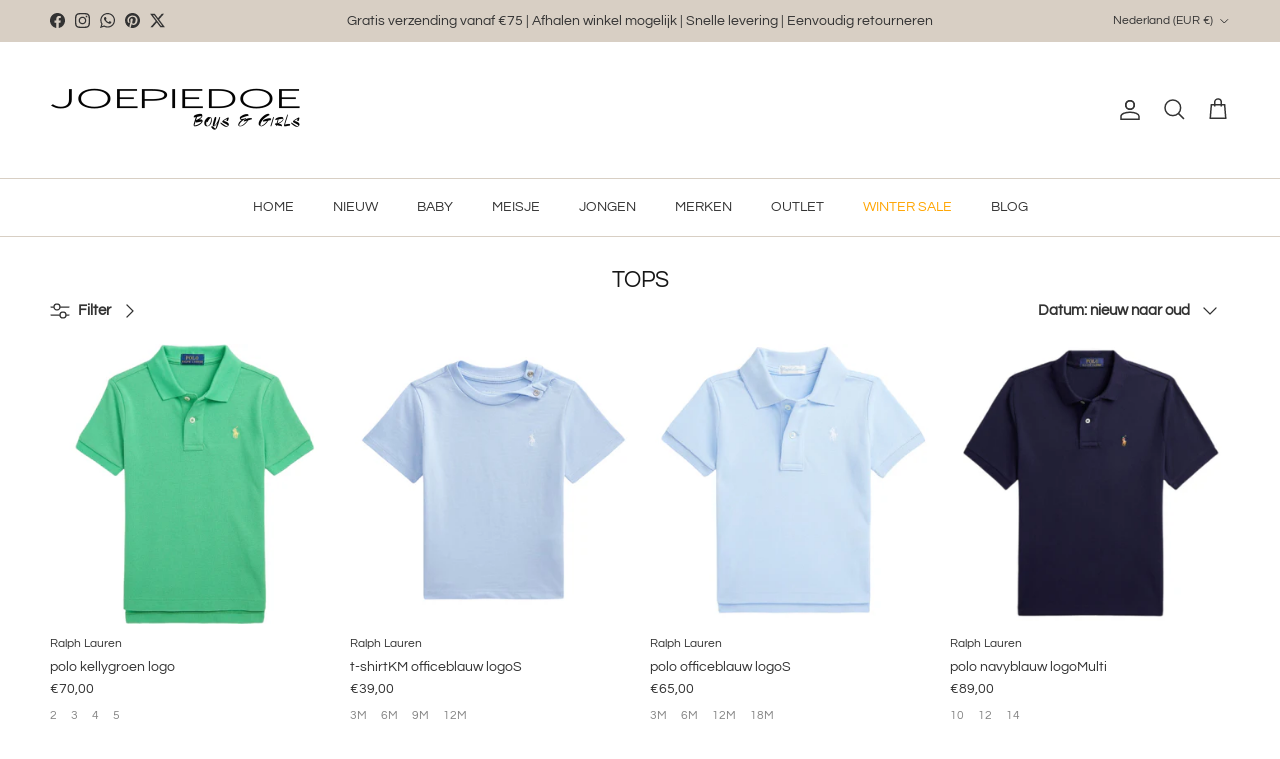

--- FILE ---
content_type: text/html; charset=utf-8
request_url: https://www.joepiedoe.com/collections/tops
body_size: 54186
content:
<!doctype html>
<html class="no-js" lang="nl" dir="ltr">
  <script type="application/ld+json">
{
  "@context": "https://schema.org",
  "@type": "ClothingStore",
  "@id": "https://www.joepiedoe.com/#store",
  "name": "JoePieDoe",
  "url": "https://www.joepiedoe.com/",
  "telephone": "+31246777801",
  "email": "info@joepiedoe.com",
  "logo": "https://www.joepiedoe.com/cdn/shop/files/joepiedoe24.png?v=1709645203&width=500",
  "image": [
    "https://www.joepiedoe.com/cdn/shop/files/burchtstraat_17_tek_e5e10661-a005-48bd-99e5-61548c3f0f5a.png?v=1704813533&width=511"
  ],
  "description": "Nederlandse kinderkledingwinkel met fysieke winkel in Wijchen en een webshop. Sinds 1993 een vertrouwd adres voor baby- en kindermode.",
  "address": {
    "@type": "PostalAddress",
    "streetAddress": "Burchtstraat 17",
    "postalCode": "6602 AP",
    "addressLocality": "Wijchen",
    "addressCountry": "NL"
  },
  "openingHoursSpecification": [
    {
      "@type": "OpeningHoursSpecification",
      "dayOfWeek": ["Tuesday","Thursday"],
      "opens": "09:30",
      "closes": "17:30"
    },
    {
      "@type": "OpeningHoursSpecification",
      "dayOfWeek": "Friday",
      "opens": "09:30",
      "closes": "20:00"
    },
    {
      "@type": "OpeningHoursSpecification",
      "dayOfWeek": "Saturday",
      "opens": "10:00",
      "closes": "17:00"
    }
  ],
  "sameAs": [
    "https://www.facebook.com/Joepiedoe/",
    "https://www.instagram.com/joepiedoe/",
    "https://nl.pinterest.com/joepiedoekidz/_saved/",
    "https://twitter.com/JoePieDoe?s=08&t=sbqJcRtWgcasjlg1SSH0FA"
  ]
}
</script>
<head><meta charset="utf-8">
<meta name="viewport" content="width=device-width,initial-scale=1">
<title>Tops &ndash; JOEPIEDOE</title><link rel="canonical" href="https://www.joepiedoe.com/collections/tops"><link rel="icon" href="//www.joepiedoe.com/cdn/shop/files/JPD_favicon_35dc5962-2576-4ee5-a41f-3c21ddaece89.png?crop=center&height=48&v=1684267449&width=48" type="image/png">
  <link rel="apple-touch-icon" href="//www.joepiedoe.com/cdn/shop/files/JPD_favicon_35dc5962-2576-4ee5-a41f-3c21ddaece89.png?crop=center&height=180&v=1684267449&width=180"><meta name="description" content="Als het weer wat koeler wordt maar nog te warm voor een trui, dan is het tijd voor longsleeves. En als het wat warmer is, dan is het tijd van de t-shirts met korte of zelfs zonder mouwen. Met een vestje eroverheen kun je het weer wat vaker dragen. Bij JoePieDoe vind je allerlei soorten tops in een waaier van kleuren, m"><meta property="og:site_name" content="JOEPIEDOE">
<meta property="og:url" content="https://www.joepiedoe.com/collections/tops">
<meta property="og:title" content="Tops">
<meta property="og:type" content="product.group">
<meta property="og:description" content="Als het weer wat koeler wordt maar nog te warm voor een trui, dan is het tijd voor longsleeves. En als het wat warmer is, dan is het tijd van de t-shirts met korte of zelfs zonder mouwen. Met een vestje eroverheen kun je het weer wat vaker dragen. Bij JoePieDoe vind je allerlei soorten tops in een waaier van kleuren, m"><meta property="og:image" content="http://www.joepiedoe.com/cdn/shop/files/social_media_afbeelding.jpg?crop=center&height=1200&v=1699195021&width=1200">
  <meta property="og:image:secure_url" content="https://www.joepiedoe.com/cdn/shop/files/social_media_afbeelding.jpg?crop=center&height=1200&v=1699195021&width=1200">
  <meta property="og:image:width" content="1200">
  <meta property="og:image:height" content="628"><meta name="twitter:site" content="@JoePieDoe?t=sbqJcRtWgcasjlg1SSH0FA&s=08"><meta name="twitter:card" content="summary_large_image">
<meta name="twitter:title" content="Tops">
<meta name="twitter:description" content="Als het weer wat koeler wordt maar nog te warm voor een trui, dan is het tijd voor longsleeves. En als het wat warmer is, dan is het tijd van de t-shirts met korte of zelfs zonder mouwen. Met een vestje eroverheen kun je het weer wat vaker dragen. Bij JoePieDoe vind je allerlei soorten tops in een waaier van kleuren, m">
<style>@font-face {
  font-family: Questrial;
  font-weight: 400;
  font-style: normal;
  font-display: fallback;
  src: url("//www.joepiedoe.com/cdn/fonts/questrial/questrial_n4.66abac5d8209a647b4bf8089b0451928ef144c07.woff2") format("woff2"),
       url("//www.joepiedoe.com/cdn/fonts/questrial/questrial_n4.e86c53e77682db9bf4b0ee2dd71f214dc16adda4.woff") format("woff");
}
@font-face {
  font-family: Questrial;
  font-weight: 400;
  font-style: normal;
  font-display: fallback;
  src: url("//www.joepiedoe.com/cdn/fonts/questrial/questrial_n4.66abac5d8209a647b4bf8089b0451928ef144c07.woff2") format("woff2"),
       url("//www.joepiedoe.com/cdn/fonts/questrial/questrial_n4.e86c53e77682db9bf4b0ee2dd71f214dc16adda4.woff") format("woff");
}
@font-face {
  font-family: Trirong;
  font-weight: 700;
  font-style: normal;
  font-display: fallback;
  src: url("//www.joepiedoe.com/cdn/fonts/trirong/trirong_n7.a33ed6536f9a7c6d7a9d0b52e1e13fd44f544eff.woff2") format("woff2"),
       url("//www.joepiedoe.com/cdn/fonts/trirong/trirong_n7.cdb88d0f8e5c427b393745c8cdeb8bc085cbacff.woff") format("woff");
}
@font-face {
  font-family: Questrial;
  font-weight: 400;
  font-style: normal;
  font-display: fallback;
  src: url("//www.joepiedoe.com/cdn/fonts/questrial/questrial_n4.66abac5d8209a647b4bf8089b0451928ef144c07.woff2") format("woff2"),
       url("//www.joepiedoe.com/cdn/fonts/questrial/questrial_n4.e86c53e77682db9bf4b0ee2dd71f214dc16adda4.woff") format("woff");
}
:root {
  --page-container-width:          1480px;
  --reading-container-width:       720px;
  --divider-opacity:               0.14;
  --gutter-large:                  30px;
  --gutter-desktop:                20px;
  --gutter-mobile:                 16px;
  --section-padding:               50px;
  --larger-section-padding:        80px;
  --larger-section-padding-mobile: 60px;
  --largest-section-padding:       110px;
  --aos-animate-duration:          0.6s;

  --base-font-family:              Questrial, sans-serif;
  --base-font-weight:              400;
  --base-font-style:               normal;
  --heading-font-family:           Questrial, sans-serif;
  --heading-font-weight:           400;
  --heading-font-style:            normal;
  --heading-font-letter-spacing:   normal;
  --logo-font-family:              Trirong, serif;
  --logo-font-weight:              700;
  --logo-font-style:               normal;
  --nav-font-family:               Questrial, sans-serif;
  --nav-font-weight:               400;
  --nav-font-style:                normal;

  --base-text-size:15px;
  --base-line-height:              1.6;
  --input-text-size:16px;
  --smaller-text-size-1:12px;
  --smaller-text-size-2:14px;
  --smaller-text-size-3:12px;
  --smaller-text-size-4:11px;
  --larger-text-size:27px;
  --super-large-text-size:47px;
  --super-large-mobile-text-size:22px;
  --larger-mobile-text-size:22px;
  --logo-text-size:26px;--btn-letter-spacing: 0.08em;
    --btn-text-transform: uppercase;
    --button-text-size: 13px;
    --quickbuy-button-text-size: 13;
    --small-feature-link-font-size: 0.75em;
    --input-btn-padding-top: 1.2em;
    --input-btn-padding-bottom: 1.2em;--heading-text-transform:uppercase;
  --nav-text-size:                      14px;
  --mobile-menu-font-weight:            600;

  --body-bg-color:                      255 255 255;
  --bg-color:                           255 255 255;
  --body-text-color:                    51 51 51;
  --text-color:                         51 51 51;

  --header-text-col:                    #333333;--header-text-hover-col:             var(--main-nav-link-hover-col);--header-bg-col:                     #ffffff;
  --heading-color:                     23 23 23;
  --body-heading-color:                23 23 23;
  --heading-divider-col:               #d8cfc4;

  --logo-col:                          #171717;
  --main-nav-bg:                       #ffffff;
  --main-nav-link-col:                 #333333;
  --main-nav-link-hover-col:           #2dd4c4;
  --main-nav-link-featured-col:        #ffa500;

  --link-color:                        45 212 196;
  --body-link-color:                   45 212 196;

  --btn-bg-color:                        51 51 51;
  --btn-bg-hover-color:                  0 0 0;
  --btn-border-color:                    51 51 51;
  --btn-border-hover-color:              0 0 0;
  --btn-text-color:                      255 255 255;
  --btn-text-hover-color:                255 255 255;--btn-alt-bg-color:                    255 255 255;
  --btn-alt-text-color:                  51 51 51;
  --btn-alt-border-color:                51 51 51;
  --btn-alt-border-hover-color:          51 51 51;--btn-ter-bg-color:                    235 235 235;
  --btn-ter-text-color:                  0 0 0;
  --btn-ter-bg-hover-color:              51 51 51;
  --btn-ter-text-hover-color:            255 255 255;--btn-border-radius: 0;
    --btn-inspired-border-radius: 0;--color-scheme-default:                             #ffffff;
  --color-scheme-default-color:                       255 255 255;
  --color-scheme-default-text-color:                  51 51 51;
  --color-scheme-default-head-color:                  23 23 23;
  --color-scheme-default-link-color:                  45 212 196;
  --color-scheme-default-btn-text-color:              255 255 255;
  --color-scheme-default-btn-text-hover-color:        255 255 255;
  --color-scheme-default-btn-bg-color:                51 51 51;
  --color-scheme-default-btn-bg-hover-color:          0 0 0;
  --color-scheme-default-btn-border-color:            51 51 51;
  --color-scheme-default-btn-border-hover-color:      0 0 0;
  --color-scheme-default-btn-alt-text-color:          51 51 51;
  --color-scheme-default-btn-alt-bg-color:            255 255 255;
  --color-scheme-default-btn-alt-border-color:        51 51 51;
  --color-scheme-default-btn-alt-border-hover-color:  51 51 51;

  --color-scheme-1:                             linear-gradient(180deg, rgba(52, 52, 52, 1), rgba(255, 255, 255, 1) 100%);
  --color-scheme-1-color:                       255 255 255;
  --color-scheme-1-text-color:                  51 51 51;
  --color-scheme-1-head-color:                  51 51 51;
  --color-scheme-1-link-color:                  51 51 51;
  --color-scheme-1-btn-text-color:              255 255 255;
  --color-scheme-1-btn-text-hover-color:        255 255 255;
  --color-scheme-1-btn-bg-color:                51 51 51;
  --color-scheme-1-btn-bg-hover-color:          45 212 196;
  --color-scheme-1-btn-border-color:            51 51 51;
  --color-scheme-1-btn-border-hover-color:      45 212 196;
  --color-scheme-1-btn-alt-text-color:          51 51 51;
  --color-scheme-1-btn-alt-bg-color:            255 255 255;
  --color-scheme-1-btn-alt-border-color:        51 51 51;
  --color-scheme-1-btn-alt-border-hover-color:  51 51 51;

  --color-scheme-2:                             #ffffff;
  --color-scheme-2-color:                       255 255 255;
  --color-scheme-2-text-color:                  51 51 51;
  --color-scheme-2-head-color:                  51 51 51;
  --color-scheme-2-link-color:                  255 165 0;
  --color-scheme-2-btn-text-color:              255 255 255;
  --color-scheme-2-btn-text-hover-color:        255 255 255;
  --color-scheme-2-btn-bg-color:                51 51 51;
  --color-scheme-2-btn-bg-hover-color:          0 0 0;
  --color-scheme-2-btn-border-color:            51 51 51;
  --color-scheme-2-btn-border-hover-color:      0 0 0;
  --color-scheme-2-btn-alt-text-color:          51 51 51;
  --color-scheme-2-btn-alt-bg-color:            255 255 255;
  --color-scheme-2-btn-alt-border-color:        51 51 51;
  --color-scheme-2-btn-alt-border-hover-color:  51 51 51;

  /* Shop Pay payment terms */
  --payment-terms-background-color:    #ffffff;--quickbuy-bg: 255 255 255;--body-input-background-color:       rgb(var(--body-bg-color));
  --input-background-color:            rgb(var(--body-bg-color));
  --body-input-text-color:             var(--body-text-color);
  --input-text-color:                  var(--body-text-color);
  --body-input-border-color:           rgb(204, 204, 204);
  --input-border-color:                rgb(204, 204, 204);
  --input-border-color-hover:          rgb(143, 143, 143);
  --input-border-color-active:         rgb(51, 51, 51);

  --swatch-cross-svg:                  url("data:image/svg+xml,%3Csvg xmlns='http://www.w3.org/2000/svg' width='240' height='240' viewBox='0 0 24 24' fill='none' stroke='rgb(204, 204, 204)' stroke-width='0.09' preserveAspectRatio='none' %3E%3Cline x1='24' y1='0' x2='0' y2='24'%3E%3C/line%3E%3C/svg%3E");
  --swatch-cross-hover:                url("data:image/svg+xml,%3Csvg xmlns='http://www.w3.org/2000/svg' width='240' height='240' viewBox='0 0 24 24' fill='none' stroke='rgb(143, 143, 143)' stroke-width='0.09' preserveAspectRatio='none' %3E%3Cline x1='24' y1='0' x2='0' y2='24'%3E%3C/line%3E%3C/svg%3E");
  --swatch-cross-active:               url("data:image/svg+xml,%3Csvg xmlns='http://www.w3.org/2000/svg' width='240' height='240' viewBox='0 0 24 24' fill='none' stroke='rgb(51, 51, 51)' stroke-width='0.09' preserveAspectRatio='none' %3E%3Cline x1='24' y1='0' x2='0' y2='24'%3E%3C/line%3E%3C/svg%3E");

  --footer-divider-col:                #333333;
  --footer-text-col:                   51 51 51;
  --footer-heading-col:                51 51 51;
  --footer-bg-col:                     216 207 196;--product-label-overlay-justify: flex-start;--product-label-overlay-align: flex-start;--product-label-overlay-reduction-text:   #ffffff;
  --product-label-overlay-reduction-bg:     #c20000;
  --product-label-overlay-reduction-text-weight: 600;
  --product-label-overlay-stock-text:       #ffffff;
  --product-label-overlay-stock-bg:         #f2faf0;
  --product-label-overlay-new-text:         #ffffff;
  --product-label-overlay-new-bg:           #2dd4c4;
  --product-label-overlay-meta-text:        #ffffff;
  --product-label-overlay-meta-bg:          #ffa500;
  --product-label-sale-text:                #c20000;
  --product-label-sold-text:                #171717;
  --product-label-preorder-text:            #2dd4c4;

  --product-block-crop-align:               center;

  
  --product-block-price-align:              flex-start;
  --product-block-price-item-margin-start:  initial;
  --product-block-price-item-margin-end:    .5rem;
  

  

  --collection-block-image-position:   center center;

  --swatch-picker-image-size:          20px;
  --swatch-crop-align:                 bottom center;

  --image-overlay-text-color:          51 51 51;--image-overlay-bg:                  rgba(255, 255, 255, 0.15);
  --image-overlay-shadow-start:        rgb(0 0 0 / 0.0);
  --image-overlay-box-opacity:         0.0;--product-inventory-ok-box-color:            #f2faf0;
  --product-inventory-ok-text-color:           #2dd4c4;
  --product-inventory-ok-icon-box-fill-color:  #fff;
  --product-inventory-low-box-color:           #f0eee8;
  --product-inventory-low-text-color:          #ffa500;
  --product-inventory-low-icon-box-fill-color: #fff;
  --product-inventory-low-text-color-channels: 45, 212, 196;
  --product-inventory-ok-text-color-channels:  255, 165, 0;

  --rating-star-color: 255 165 0;--overlay-align-left: start;
    --overlay-align-right: end;}html[dir=rtl] {
  --overlay-right-text-m-left: 0;
  --overlay-right-text-m-right: auto;
  --overlay-left-shadow-left-left: 15%;
  --overlay-left-shadow-left-right: -50%;
  --overlay-left-shadow-right-left: -85%;
  --overlay-left-shadow-right-right: 0;
}::selection {
    background: rgb(var(--body-heading-color));
    color: rgb(var(--body-bg-color));
  }
  ::-moz-selection {
    background: rgb(var(--body-heading-color));
    color: rgb(var(--body-bg-color));
  }.use-color-scheme--default {
  --product-label-sale-text:           #c20000;
  --product-label-sold-text:           #171717;
  --product-label-preorder-text:       #2dd4c4;
  --input-background-color:            rgb(var(--body-bg-color));
  --input-text-color:                  var(--body-input-text-color);
  --input-border-color:                rgb(204, 204, 204);
  --input-border-color-hover:          rgb(143, 143, 143);
  --input-border-color-active:         rgb(51, 51, 51);
}.use-color-scheme--2 {
  --product-label-sale-text:           currentColor;
  --product-label-sold-text:           currentColor;
  --product-label-preorder-text:       currentColor;
  --input-background-color:            transparent;
  --input-text-color:                  51 51 51;
  --input-border-color:                rgb(194, 194, 194);
  --input-border-color-hover:          rgb(143, 143, 143);
  --input-border-color-active:         rgb(51, 51, 51);
}</style>

  <link href="//www.joepiedoe.com/cdn/shop/t/30/assets/main.css?v=60228261058971184291768928077" rel="stylesheet" type="text/css" media="all" />
<link rel="preload" as="font" href="//www.joepiedoe.com/cdn/fonts/questrial/questrial_n4.66abac5d8209a647b4bf8089b0451928ef144c07.woff2" type="font/woff2" crossorigin><link rel="preload" as="font" href="//www.joepiedoe.com/cdn/fonts/questrial/questrial_n4.66abac5d8209a647b4bf8089b0451928ef144c07.woff2" type="font/woff2" crossorigin><script>
    document.documentElement.className = document.documentElement.className.replace('no-js', 'js');

    window.theme = {
      info: {
        name: 'Symmetry',
        version: '8.1.0'
      },
      device: {
        hasTouch: window.matchMedia('(any-pointer: coarse)').matches,
        hasHover: window.matchMedia('(hover: hover)').matches
      },
      mediaQueries: {
        md: '(min-width: 768px)',
        productMediaCarouselBreak: '(min-width: 1041px)'
      },
      routes: {
        base: 'https://www.joepiedoe.com',
        cart: '/cart',
        cartAdd: '/cart/add.js',
        cartUpdate: '/cart/update.js',
        predictiveSearch: '/search/suggest'
      },
      strings: {
        cartTermsConfirmation: "Je moet akkoord gaan met de algemene voorwaarden voordat je verdergaat.",
        cartItemsQuantityError: "U kunt slechts [QUANTITY] van dit artikel aan uw winkelwagen toevoegen.",
        generalSearchViewAll: "Alle zoekresultaten weergeven",
        noStock: "Uitverkocht",
        noVariant: "Niet beschikbaar",
        productsProductChooseA: "Kiezen",
        generalSearchPages: "Pagina’s",
        generalSearchNoResultsWithoutTerms: "Sorry, we hebben geen resultaten gevonden",
        shippingCalculator: {
          singleRate: "Er is één verzendtarief voor deze bestemming:",
          multipleRates: "Er zijn meerdere verzendtarieven voor deze bestemming:",
          noRates: "Wij verzenden niet naar deze bestemming."
        },
        regularPrice: "Reguliere prijs",
        salePrice: "Verkoopprijs"
      },
      settings: {
        moneyWithCurrencyFormat: "€{{amount_with_comma_separator}}",
        cartType: "drawer",
        afterAddToCart: "drawer",
        quickbuyStyle: "button",
        externalLinksNewTab: true,
        internalLinksSmoothScroll: true
      }
    }

    theme.inlineNavigationCheck = function() {
      var pageHeader = document.querySelector('.pageheader'),
          inlineNavContainer = pageHeader.querySelector('.logo-area__left__inner'),
          inlineNav = inlineNavContainer.querySelector('.navigation--left');
      if (inlineNav && getComputedStyle(inlineNav).display != 'none') {
        var inlineMenuCentered = document.querySelector('.pageheader--layout-inline-menu-center'),
            logoContainer = document.querySelector('.logo-area__middle__inner');
        if(inlineMenuCentered) {
          var rightWidth = document.querySelector('.logo-area__right__inner').clientWidth,
              middleWidth = logoContainer.clientWidth,
              logoArea = document.querySelector('.logo-area'),
              computedLogoAreaStyle = getComputedStyle(logoArea),
              logoAreaInnerWidth = logoArea.clientWidth - Math.ceil(parseFloat(computedLogoAreaStyle.paddingLeft)) - Math.ceil(parseFloat(computedLogoAreaStyle.paddingRight)),
              availableNavWidth = logoAreaInnerWidth - Math.max(rightWidth, middleWidth) * 2 - 40;
          inlineNavContainer.style.maxWidth = availableNavWidth + 'px';
        }

        var firstInlineNavLink = inlineNav.querySelector('.navigation__item:first-child'),
            lastInlineNavLink = inlineNav.querySelector('.navigation__item:last-child');
        if (lastInlineNavLink) {
          var inlineNavWidth = null;
          if(document.querySelector('html[dir=rtl]')) {
            inlineNavWidth = firstInlineNavLink.offsetLeft - lastInlineNavLink.offsetLeft + firstInlineNavLink.offsetWidth;
          } else {
            inlineNavWidth = lastInlineNavLink.offsetLeft - firstInlineNavLink.offsetLeft + lastInlineNavLink.offsetWidth;
          }
          if (inlineNavContainer.offsetWidth >= inlineNavWidth) {
            pageHeader.classList.add('pageheader--layout-inline-permitted');
            var tallLogo = logoContainer.clientHeight > lastInlineNavLink.clientHeight + 20;
            if (tallLogo) {
              inlineNav.classList.add('navigation--tight-underline');
            } else {
              inlineNav.classList.remove('navigation--tight-underline');
            }
          } else {
            pageHeader.classList.remove('pageheader--layout-inline-permitted');
          }
        }
      }
    };

    theme.setInitialHeaderHeightProperty = () => {
      const section = document.querySelector('.section-header');
      if (section) {
        document.documentElement.style.setProperty('--theme-header-height', Math.ceil(section.clientHeight) + 'px');
      }
    };
  </script>

  <script src="//www.joepiedoe.com/cdn/shop/t/30/assets/main.js?v=117527606522457621901761663944" defer></script>
    <script src="//www.joepiedoe.com/cdn/shop/t/30/assets/animate-on-scroll.js?v=15249566486942820451761663944" defer></script>
    <link href="//www.joepiedoe.com/cdn/shop/t/30/assets/animate-on-scroll.css?v=135962721104954213331761663944" rel="stylesheet" type="text/css" media="all" />
  

  <script>window.performance && window.performance.mark && window.performance.mark('shopify.content_for_header.start');</script><meta name="facebook-domain-verification" content="ap6jec6psac69wfr6cgsw3aova2zh0">
<meta name="google-site-verification" content="99SKH1UK4KRWNCRdmcau_fcVLQYgE0kVstwskl-IFvc">
<meta id="shopify-digital-wallet" name="shopify-digital-wallet" content="/64954171606/digital_wallets/dialog">
<meta name="shopify-checkout-api-token" content="c9e649967337a88282fa95d875a9b2ea">
<meta id="in-context-paypal-metadata" data-shop-id="64954171606" data-venmo-supported="false" data-environment="production" data-locale="nl_NL" data-paypal-v4="true" data-currency="EUR">
<link rel="alternate" type="application/atom+xml" title="Feed" href="/collections/tops.atom" />
<link rel="next" href="/collections/tops?page=2">
<link rel="alternate" type="application/json+oembed" href="https://www.joepiedoe.com/collections/tops.oembed">
<script async="async" src="/checkouts/internal/preloads.js?locale=nl-NL"></script>
<script id="shopify-features" type="application/json">{"accessToken":"c9e649967337a88282fa95d875a9b2ea","betas":["rich-media-storefront-analytics"],"domain":"www.joepiedoe.com","predictiveSearch":true,"shopId":64954171606,"locale":"nl"}</script>
<script>var Shopify = Shopify || {};
Shopify.shop = "joepiedoe.myshopify.com";
Shopify.locale = "nl";
Shopify.currency = {"active":"EUR","rate":"1.0"};
Shopify.country = "NL";
Shopify.theme = {"name":"JoePieDoe v 8.1.0","id":188732244293,"schema_name":"Symmetry","schema_version":"8.1.0","theme_store_id":568,"role":"main"};
Shopify.theme.handle = "null";
Shopify.theme.style = {"id":null,"handle":null};
Shopify.cdnHost = "www.joepiedoe.com/cdn";
Shopify.routes = Shopify.routes || {};
Shopify.routes.root = "/";</script>
<script type="module">!function(o){(o.Shopify=o.Shopify||{}).modules=!0}(window);</script>
<script>!function(o){function n(){var o=[];function n(){o.push(Array.prototype.slice.apply(arguments))}return n.q=o,n}var t=o.Shopify=o.Shopify||{};t.loadFeatures=n(),t.autoloadFeatures=n()}(window);</script>
<script id="shop-js-analytics" type="application/json">{"pageType":"collection"}</script>
<script defer="defer" async type="module" src="//www.joepiedoe.com/cdn/shopifycloud/shop-js/modules/v2/client.init-shop-cart-sync_temwk-5i.nl.esm.js"></script>
<script defer="defer" async type="module" src="//www.joepiedoe.com/cdn/shopifycloud/shop-js/modules/v2/chunk.common_CCZ-xm-Q.esm.js"></script>
<script type="module">
  await import("//www.joepiedoe.com/cdn/shopifycloud/shop-js/modules/v2/client.init-shop-cart-sync_temwk-5i.nl.esm.js");
await import("//www.joepiedoe.com/cdn/shopifycloud/shop-js/modules/v2/chunk.common_CCZ-xm-Q.esm.js");

  window.Shopify.SignInWithShop?.initShopCartSync?.({"fedCMEnabled":true,"windoidEnabled":true});

</script>
<script>(function() {
  var isLoaded = false;
  function asyncLoad() {
    if (isLoaded) return;
    isLoaded = true;
    var urls = ["https:\/\/chimpstatic.com\/mcjs-connected\/js\/users\/f4559d7f751fd01b53f1e2d20\/747e20640d55d9925048e393e.js?shop=joepiedoe.myshopify.com"];
    for (var i = 0; i < urls.length; i++) {
      var s = document.createElement('script');
      s.type = 'text/javascript';
      s.async = true;
      s.src = urls[i];
      var x = document.getElementsByTagName('script')[0];
      x.parentNode.insertBefore(s, x);
    }
  };
  if(window.attachEvent) {
    window.attachEvent('onload', asyncLoad);
  } else {
    window.addEventListener('load', asyncLoad, false);
  }
})();</script>
<script id="__st">var __st={"a":64954171606,"offset":3600,"reqid":"93e186b5-6987-466e-99b2-5210df471e7f-1768970827","pageurl":"www.joepiedoe.com\/collections\/tops","u":"1df7c947c122","p":"collection","rtyp":"collection","rid":599718166853};</script>
<script>window.ShopifyPaypalV4VisibilityTracking = true;</script>
<script id="captcha-bootstrap">!function(){'use strict';const t='contact',e='account',n='new_comment',o=[[t,t],['blogs',n],['comments',n],[t,'customer']],c=[[e,'customer_login'],[e,'guest_login'],[e,'recover_customer_password'],[e,'create_customer']],r=t=>t.map((([t,e])=>`form[action*='/${t}']:not([data-nocaptcha='true']) input[name='form_type'][value='${e}']`)).join(','),a=t=>()=>t?[...document.querySelectorAll(t)].map((t=>t.form)):[];function s(){const t=[...o],e=r(t);return a(e)}const i='password',u='form_key',d=['recaptcha-v3-token','g-recaptcha-response','h-captcha-response',i],f=()=>{try{return window.sessionStorage}catch{return}},m='__shopify_v',_=t=>t.elements[u];function p(t,e,n=!1){try{const o=window.sessionStorage,c=JSON.parse(o.getItem(e)),{data:r}=function(t){const{data:e,action:n}=t;return t[m]||n?{data:e,action:n}:{data:t,action:n}}(c);for(const[e,n]of Object.entries(r))t.elements[e]&&(t.elements[e].value=n);n&&o.removeItem(e)}catch(o){console.error('form repopulation failed',{error:o})}}const l='form_type',E='cptcha';function T(t){t.dataset[E]=!0}const w=window,h=w.document,L='Shopify',v='ce_forms',y='captcha';let A=!1;((t,e)=>{const n=(g='f06e6c50-85a8-45c8-87d0-21a2b65856fe',I='https://cdn.shopify.com/shopifycloud/storefront-forms-hcaptcha/ce_storefront_forms_captcha_hcaptcha.v1.5.2.iife.js',D={infoText:'Beschermd door hCaptcha',privacyText:'Privacy',termsText:'Voorwaarden'},(t,e,n)=>{const o=w[L][v],c=o.bindForm;if(c)return c(t,g,e,D).then(n);var r;o.q.push([[t,g,e,D],n]),r=I,A||(h.body.append(Object.assign(h.createElement('script'),{id:'captcha-provider',async:!0,src:r})),A=!0)});var g,I,D;w[L]=w[L]||{},w[L][v]=w[L][v]||{},w[L][v].q=[],w[L][y]=w[L][y]||{},w[L][y].protect=function(t,e){n(t,void 0,e),T(t)},Object.freeze(w[L][y]),function(t,e,n,w,h,L){const[v,y,A,g]=function(t,e,n){const i=e?o:[],u=t?c:[],d=[...i,...u],f=r(d),m=r(i),_=r(d.filter((([t,e])=>n.includes(e))));return[a(f),a(m),a(_),s()]}(w,h,L),I=t=>{const e=t.target;return e instanceof HTMLFormElement?e:e&&e.form},D=t=>v().includes(t);t.addEventListener('submit',(t=>{const e=I(t);if(!e)return;const n=D(e)&&!e.dataset.hcaptchaBound&&!e.dataset.recaptchaBound,o=_(e),c=g().includes(e)&&(!o||!o.value);(n||c)&&t.preventDefault(),c&&!n&&(function(t){try{if(!f())return;!function(t){const e=f();if(!e)return;const n=_(t);if(!n)return;const o=n.value;o&&e.removeItem(o)}(t);const e=Array.from(Array(32),(()=>Math.random().toString(36)[2])).join('');!function(t,e){_(t)||t.append(Object.assign(document.createElement('input'),{type:'hidden',name:u})),t.elements[u].value=e}(t,e),function(t,e){const n=f();if(!n)return;const o=[...t.querySelectorAll(`input[type='${i}']`)].map((({name:t})=>t)),c=[...d,...o],r={};for(const[a,s]of new FormData(t).entries())c.includes(a)||(r[a]=s);n.setItem(e,JSON.stringify({[m]:1,action:t.action,data:r}))}(t,e)}catch(e){console.error('failed to persist form',e)}}(e),e.submit())}));const S=(t,e)=>{t&&!t.dataset[E]&&(n(t,e.some((e=>e===t))),T(t))};for(const o of['focusin','change'])t.addEventListener(o,(t=>{const e=I(t);D(e)&&S(e,y())}));const B=e.get('form_key'),M=e.get(l),P=B&&M;t.addEventListener('DOMContentLoaded',(()=>{const t=y();if(P)for(const e of t)e.elements[l].value===M&&p(e,B);[...new Set([...A(),...v().filter((t=>'true'===t.dataset.shopifyCaptcha))])].forEach((e=>S(e,t)))}))}(h,new URLSearchParams(w.location.search),n,t,e,['guest_login'])})(!0,!0)}();</script>
<script integrity="sha256-4kQ18oKyAcykRKYeNunJcIwy7WH5gtpwJnB7kiuLZ1E=" data-source-attribution="shopify.loadfeatures" defer="defer" src="//www.joepiedoe.com/cdn/shopifycloud/storefront/assets/storefront/load_feature-a0a9edcb.js" crossorigin="anonymous"></script>
<script data-source-attribution="shopify.dynamic_checkout.dynamic.init">var Shopify=Shopify||{};Shopify.PaymentButton=Shopify.PaymentButton||{isStorefrontPortableWallets:!0,init:function(){window.Shopify.PaymentButton.init=function(){};var t=document.createElement("script");t.src="https://www.joepiedoe.com/cdn/shopifycloud/portable-wallets/latest/portable-wallets.nl.js",t.type="module",document.head.appendChild(t)}};
</script>
<script data-source-attribution="shopify.dynamic_checkout.buyer_consent">
  function portableWalletsHideBuyerConsent(e){var t=document.getElementById("shopify-buyer-consent"),n=document.getElementById("shopify-subscription-policy-button");t&&n&&(t.classList.add("hidden"),t.setAttribute("aria-hidden","true"),n.removeEventListener("click",e))}function portableWalletsShowBuyerConsent(e){var t=document.getElementById("shopify-buyer-consent"),n=document.getElementById("shopify-subscription-policy-button");t&&n&&(t.classList.remove("hidden"),t.removeAttribute("aria-hidden"),n.addEventListener("click",e))}window.Shopify?.PaymentButton&&(window.Shopify.PaymentButton.hideBuyerConsent=portableWalletsHideBuyerConsent,window.Shopify.PaymentButton.showBuyerConsent=portableWalletsShowBuyerConsent);
</script>
<script data-source-attribution="shopify.dynamic_checkout.cart.bootstrap">document.addEventListener("DOMContentLoaded",(function(){function t(){return document.querySelector("shopify-accelerated-checkout-cart, shopify-accelerated-checkout")}if(t())Shopify.PaymentButton.init();else{new MutationObserver((function(e,n){t()&&(Shopify.PaymentButton.init(),n.disconnect())})).observe(document.body,{childList:!0,subtree:!0})}}));
</script>
<link id="shopify-accelerated-checkout-styles" rel="stylesheet" media="screen" href="https://www.joepiedoe.com/cdn/shopifycloud/portable-wallets/latest/accelerated-checkout-backwards-compat.css" crossorigin="anonymous">
<style id="shopify-accelerated-checkout-cart">
        #shopify-buyer-consent {
  margin-top: 1em;
  display: inline-block;
  width: 100%;
}

#shopify-buyer-consent.hidden {
  display: none;
}

#shopify-subscription-policy-button {
  background: none;
  border: none;
  padding: 0;
  text-decoration: underline;
  font-size: inherit;
  cursor: pointer;
}

#shopify-subscription-policy-button::before {
  box-shadow: none;
}

      </style>
<script id="sections-script" data-sections="footer" defer="defer" src="//www.joepiedoe.com/cdn/shop/t/30/compiled_assets/scripts.js?v=4032"></script>
<script>window.performance && window.performance.mark && window.performance.mark('shopify.content_for_header.end');</script>
<!-- CC Custom Head Start --><style>
/* Make metafield labels bold - targeting the text blocks containing metafield data */

/* GENDER label */
[data-block-id="e42d145f-94c4-45c0-8156-a7d38b298d37"]::before {
  content: 'GENDER: ';
  font-weight: bold;
}

/* KLEUR label */
[data-block-id="e4ef6735-349d-4baf-8fe7-b015f8cc5d3b"]::before {
  content: 'KLEUR: ';
  font-weight: bold;
}

/* PASVORM label */
[data-block-id="ea014561-3038-4de7-89cd-325467ce5f3c"]::before {
  content: 'PASVORM: ';
  font-weight: bold;
}

/* MATERIAAL label */
[data-block-id="da37c376-ac31-4925-97c6-42c0181c0e7e"]::before {
  content: 'MATERIAAL: ';
  font-weight: bold;
}

/* Alternative approach: Make the entire text block bold and use text-shadow for contrast */
[data-block-id="e42d145f-94c4-45c0-8156-a7d38b298d37"],
[data-block-id="e4ef6735-349d-4baf-8fe7-b015f8cc5d3b"],
[data-block-id="ea014561-3038-4de7-89cd-325467ce5f3c"],
[data-block-id="da37c376-ac31-4925-97c6-42c0181c0e7e"] {
  font-weight: bold;
}

/* Vertical display for specific metafield labels (existing functionality) */
[data-block-id="e42d145f-94c4-45c0-8156-a7d38b298d37"],
[data-block-id="e4ef6735-349d-4baf-8fe7-b015f8cc5d3b"],
[data-block-id="ea014561-3038-4de7-89cd-325467ce5f3c"],
[data-block-id="da37c376-ac31-4925-97c6-42c0181c0e7e"] {
  writing-mode: vertical-rl !important;
  text-orientation: mixed !important;
  transform: rotate(180deg) !important;
  display: inline-flex !important;
  align-items: center !important;
  margin: 0 10px !important;
  font-weight: bold !important;
}
</style><!-- CC Custom Head End --><!-- Google Tag Manager -->
<script>(function(w,d,s,l,i){w[l]=w[l]||[];w[l].push({'gtm.start':
new Date().getTime(),event:'gtm.js'});var f=d.getElementsByTagName(s)[0],
j=d.createElement(s),dl=l!='dataLayer'?'&l='+l:'';j.async=true;j.src=
'https://www.googletagmanager.com/gtm.js?id='+i+dl;f.parentNode.insertBefore(j,f);
})(window,document,'script','dataLayer','GTM-TXHJRK4');</script>
<!-- End Google Tag Manager -->

<!-- BEGIN app block: shopify://apps/lookfy-gallery/blocks/app-embed/596af5f6-9933-4730-95c2-f7d8d52a0c3e --><!-- BEGIN app snippet: javascript -->
<script type="text/javascript">
window.lfPageType??="collection";
window.lfPageId??="599718166853";
window.lfHandle??="collections/tops";
window.lfShopID??="64954171606";
window.lfShopUrl??="https://www.joepiedoe.com";
window.lfIsoCode??="nl";
window.lfCountry??="nl";
window.lfLanguages??=[{"shop_locale":{"locale":"nl","enabled":true,"primary":true,"published":true}}];
window.lfCurrencyFormat??="€{{amount_with_comma_separator}}";
window.lfMoneyFormat??="€{{amount_with_comma_separator}}";
window.lfCartAdd??="/cart/add";
window.lfCartUrl??="/cart";
window.lfShopLang??={"add_to_cart_select":"Selecteer {attribute_label}","choose_options":"Kies opties","add_to_cart":"Toevoegen aan winkelwagen","add_all_to_cart":"Alles toevoegen aan winkelwagen","sold_out":"Uitverkocht","load_more":"Meer laden","badge_discount":"Korting","sale":"Aanbieding","description":"Beschrijving","in_this_photo":"In deze media","shop_the_look":"Shop de look","view_full_details":"Bekijk alle details","shop_now":"Nu kopen","volume_pricing":"Staffelkorting beschikbaar","all":"Alle"};
window.lfShopTrans??=null;
window.lfCustomJs??=null;
window.lfCustomCss??=null;
window.lfPopupCss??=null;
window.lfTooltipPosition??="normal";
window.lfPlan??="friend";
window.lfPlanDev??="";
window.lfHeading??=null;
window.lfStlFont??=null;
window.lfLibs??={};
</script><style data-shopify>


</style><!-- END app snippet -->
<!-- END app block --><script src="https://cdn.shopify.com/extensions/019bdeb5-0f88-74c2-bca8-b9ed42b1e34f/lookfy-lookbook-gallery-766/assets/lookfy.js" type="text/javascript" defer="defer"></script>
<link href="https://cdn.shopify.com/extensions/019bdeb5-0f88-74c2-bca8-b9ed42b1e34f/lookfy-lookbook-gallery-766/assets/lookfy.css" rel="stylesheet" type="text/css" media="all">
<link href="https://monorail-edge.shopifysvc.com" rel="dns-prefetch">
<script>(function(){if ("sendBeacon" in navigator && "performance" in window) {try {var session_token_from_headers = performance.getEntriesByType('navigation')[0].serverTiming.find(x => x.name == '_s').description;} catch {var session_token_from_headers = undefined;}var session_cookie_matches = document.cookie.match(/_shopify_s=([^;]*)/);var session_token_from_cookie = session_cookie_matches && session_cookie_matches.length === 2 ? session_cookie_matches[1] : "";var session_token = session_token_from_headers || session_token_from_cookie || "";function handle_abandonment_event(e) {var entries = performance.getEntries().filter(function(entry) {return /monorail-edge.shopifysvc.com/.test(entry.name);});if (!window.abandonment_tracked && entries.length === 0) {window.abandonment_tracked = true;var currentMs = Date.now();var navigation_start = performance.timing.navigationStart;var payload = {shop_id: 64954171606,url: window.location.href,navigation_start,duration: currentMs - navigation_start,session_token,page_type: "collection"};window.navigator.sendBeacon("https://monorail-edge.shopifysvc.com/v1/produce", JSON.stringify({schema_id: "online_store_buyer_site_abandonment/1.1",payload: payload,metadata: {event_created_at_ms: currentMs,event_sent_at_ms: currentMs}}));}}window.addEventListener('pagehide', handle_abandonment_event);}}());</script>
<script id="web-pixels-manager-setup">(function e(e,d,r,n,o){if(void 0===o&&(o={}),!Boolean(null===(a=null===(i=window.Shopify)||void 0===i?void 0:i.analytics)||void 0===a?void 0:a.replayQueue)){var i,a;window.Shopify=window.Shopify||{};var t=window.Shopify;t.analytics=t.analytics||{};var s=t.analytics;s.replayQueue=[],s.publish=function(e,d,r){return s.replayQueue.push([e,d,r]),!0};try{self.performance.mark("wpm:start")}catch(e){}var l=function(){var e={modern:/Edge?\/(1{2}[4-9]|1[2-9]\d|[2-9]\d{2}|\d{4,})\.\d+(\.\d+|)|Firefox\/(1{2}[4-9]|1[2-9]\d|[2-9]\d{2}|\d{4,})\.\d+(\.\d+|)|Chrom(ium|e)\/(9{2}|\d{3,})\.\d+(\.\d+|)|(Maci|X1{2}).+ Version\/(15\.\d+|(1[6-9]|[2-9]\d|\d{3,})\.\d+)([,.]\d+|)( \(\w+\)|)( Mobile\/\w+|) Safari\/|Chrome.+OPR\/(9{2}|\d{3,})\.\d+\.\d+|(CPU[ +]OS|iPhone[ +]OS|CPU[ +]iPhone|CPU IPhone OS|CPU iPad OS)[ +]+(15[._]\d+|(1[6-9]|[2-9]\d|\d{3,})[._]\d+)([._]\d+|)|Android:?[ /-](13[3-9]|1[4-9]\d|[2-9]\d{2}|\d{4,})(\.\d+|)(\.\d+|)|Android.+Firefox\/(13[5-9]|1[4-9]\d|[2-9]\d{2}|\d{4,})\.\d+(\.\d+|)|Android.+Chrom(ium|e)\/(13[3-9]|1[4-9]\d|[2-9]\d{2}|\d{4,})\.\d+(\.\d+|)|SamsungBrowser\/([2-9]\d|\d{3,})\.\d+/,legacy:/Edge?\/(1[6-9]|[2-9]\d|\d{3,})\.\d+(\.\d+|)|Firefox\/(5[4-9]|[6-9]\d|\d{3,})\.\d+(\.\d+|)|Chrom(ium|e)\/(5[1-9]|[6-9]\d|\d{3,})\.\d+(\.\d+|)([\d.]+$|.*Safari\/(?![\d.]+ Edge\/[\d.]+$))|(Maci|X1{2}).+ Version\/(10\.\d+|(1[1-9]|[2-9]\d|\d{3,})\.\d+)([,.]\d+|)( \(\w+\)|)( Mobile\/\w+|) Safari\/|Chrome.+OPR\/(3[89]|[4-9]\d|\d{3,})\.\d+\.\d+|(CPU[ +]OS|iPhone[ +]OS|CPU[ +]iPhone|CPU IPhone OS|CPU iPad OS)[ +]+(10[._]\d+|(1[1-9]|[2-9]\d|\d{3,})[._]\d+)([._]\d+|)|Android:?[ /-](13[3-9]|1[4-9]\d|[2-9]\d{2}|\d{4,})(\.\d+|)(\.\d+|)|Mobile Safari.+OPR\/([89]\d|\d{3,})\.\d+\.\d+|Android.+Firefox\/(13[5-9]|1[4-9]\d|[2-9]\d{2}|\d{4,})\.\d+(\.\d+|)|Android.+Chrom(ium|e)\/(13[3-9]|1[4-9]\d|[2-9]\d{2}|\d{4,})\.\d+(\.\d+|)|Android.+(UC? ?Browser|UCWEB|U3)[ /]?(15\.([5-9]|\d{2,})|(1[6-9]|[2-9]\d|\d{3,})\.\d+)\.\d+|SamsungBrowser\/(5\.\d+|([6-9]|\d{2,})\.\d+)|Android.+MQ{2}Browser\/(14(\.(9|\d{2,})|)|(1[5-9]|[2-9]\d|\d{3,})(\.\d+|))(\.\d+|)|K[Aa][Ii]OS\/(3\.\d+|([4-9]|\d{2,})\.\d+)(\.\d+|)/},d=e.modern,r=e.legacy,n=navigator.userAgent;return n.match(d)?"modern":n.match(r)?"legacy":"unknown"}(),u="modern"===l?"modern":"legacy",c=(null!=n?n:{modern:"",legacy:""})[u],f=function(e){return[e.baseUrl,"/wpm","/b",e.hashVersion,"modern"===e.buildTarget?"m":"l",".js"].join("")}({baseUrl:d,hashVersion:r,buildTarget:u}),m=function(e){var d=e.version,r=e.bundleTarget,n=e.surface,o=e.pageUrl,i=e.monorailEndpoint;return{emit:function(e){var a=e.status,t=e.errorMsg,s=(new Date).getTime(),l=JSON.stringify({metadata:{event_sent_at_ms:s},events:[{schema_id:"web_pixels_manager_load/3.1",payload:{version:d,bundle_target:r,page_url:o,status:a,surface:n,error_msg:t},metadata:{event_created_at_ms:s}}]});if(!i)return console&&console.warn&&console.warn("[Web Pixels Manager] No Monorail endpoint provided, skipping logging."),!1;try{return self.navigator.sendBeacon.bind(self.navigator)(i,l)}catch(e){}var u=new XMLHttpRequest;try{return u.open("POST",i,!0),u.setRequestHeader("Content-Type","text/plain"),u.send(l),!0}catch(e){return console&&console.warn&&console.warn("[Web Pixels Manager] Got an unhandled error while logging to Monorail."),!1}}}}({version:r,bundleTarget:l,surface:e.surface,pageUrl:self.location.href,monorailEndpoint:e.monorailEndpoint});try{o.browserTarget=l,function(e){var d=e.src,r=e.async,n=void 0===r||r,o=e.onload,i=e.onerror,a=e.sri,t=e.scriptDataAttributes,s=void 0===t?{}:t,l=document.createElement("script"),u=document.querySelector("head"),c=document.querySelector("body");if(l.async=n,l.src=d,a&&(l.integrity=a,l.crossOrigin="anonymous"),s)for(var f in s)if(Object.prototype.hasOwnProperty.call(s,f))try{l.dataset[f]=s[f]}catch(e){}if(o&&l.addEventListener("load",o),i&&l.addEventListener("error",i),u)u.appendChild(l);else{if(!c)throw new Error("Did not find a head or body element to append the script");c.appendChild(l)}}({src:f,async:!0,onload:function(){if(!function(){var e,d;return Boolean(null===(d=null===(e=window.Shopify)||void 0===e?void 0:e.analytics)||void 0===d?void 0:d.initialized)}()){var d=window.webPixelsManager.init(e)||void 0;if(d){var r=window.Shopify.analytics;r.replayQueue.forEach((function(e){var r=e[0],n=e[1],o=e[2];d.publishCustomEvent(r,n,o)})),r.replayQueue=[],r.publish=d.publishCustomEvent,r.visitor=d.visitor,r.initialized=!0}}},onerror:function(){return m.emit({status:"failed",errorMsg:"".concat(f," has failed to load")})},sri:function(e){var d=/^sha384-[A-Za-z0-9+/=]+$/;return"string"==typeof e&&d.test(e)}(c)?c:"",scriptDataAttributes:o}),m.emit({status:"loading"})}catch(e){m.emit({status:"failed",errorMsg:(null==e?void 0:e.message)||"Unknown error"})}}})({shopId: 64954171606,storefrontBaseUrl: "https://www.joepiedoe.com",extensionsBaseUrl: "https://extensions.shopifycdn.com/cdn/shopifycloud/web-pixels-manager",monorailEndpoint: "https://monorail-edge.shopifysvc.com/unstable/produce_batch",surface: "storefront-renderer",enabledBetaFlags: ["2dca8a86"],webPixelsConfigList: [{"id":"2998894917","configuration":"{\"accountID\":\"lookfy-13ea440f-c1cd-4209-868d-853ee89dc20a|||0\"}","eventPayloadVersion":"v1","runtimeContext":"STRICT","scriptVersion":"3c51ddc37cc35217c63ea0db5b237abd","type":"APP","apiClientId":60983508993,"privacyPurposes":["ANALYTICS","MARKETING","SALE_OF_DATA"],"dataSharingAdjustments":{"protectedCustomerApprovalScopes":["read_customer_personal_data"]}},{"id":"1000603973","configuration":"{\"config\":\"{\\\"google_tag_ids\\\":[\\\"G-FY1X7144GS\\\",\\\"AW-16638596975\\\",\\\"GT-TXB4HDHZ\\\"],\\\"target_country\\\":\\\"NL\\\",\\\"gtag_events\\\":[{\\\"type\\\":\\\"begin_checkout\\\",\\\"action_label\\\":[\\\"G-FY1X7144GS\\\",\\\"AW-16638596975\\\/S4fOCMy5nscbEO-u8_09\\\"]},{\\\"type\\\":\\\"search\\\",\\\"action_label\\\":[\\\"G-FY1X7144GS\\\",\\\"AW-16638596975\\\/Ll7DCNC6nscbEO-u8_09\\\"]},{\\\"type\\\":\\\"view_item\\\",\\\"action_label\\\":[\\\"G-FY1X7144GS\\\",\\\"AW-16638596975\\\/jXYpCM26nscbEO-u8_09\\\",\\\"MC-HTD9XWJ2SH\\\"]},{\\\"type\\\":\\\"purchase\\\",\\\"action_label\\\":[\\\"G-FY1X7144GS\\\",\\\"AW-16638596975\\\/Wf3nCMm5nscbEO-u8_09\\\",\\\"MC-HTD9XWJ2SH\\\"]},{\\\"type\\\":\\\"page_view\\\",\\\"action_label\\\":[\\\"G-FY1X7144GS\\\",\\\"AW-16638596975\\\/bUVACMq6nscbEO-u8_09\\\",\\\"MC-HTD9XWJ2SH\\\"]},{\\\"type\\\":\\\"add_payment_info\\\",\\\"action_label\\\":[\\\"G-FY1X7144GS\\\",\\\"AW-16638596975\\\/Pk1uCNO6nscbEO-u8_09\\\"]},{\\\"type\\\":\\\"add_to_cart\\\",\\\"action_label\\\":[\\\"G-FY1X7144GS\\\",\\\"AW-16638596975\\\/nnvNCM-5nscbEO-u8_09\\\"]}],\\\"enable_monitoring_mode\\\":false}\"}","eventPayloadVersion":"v1","runtimeContext":"OPEN","scriptVersion":"b2a88bafab3e21179ed38636efcd8a93","type":"APP","apiClientId":1780363,"privacyPurposes":[],"dataSharingAdjustments":{"protectedCustomerApprovalScopes":["read_customer_address","read_customer_email","read_customer_name","read_customer_personal_data","read_customer_phone"]}},{"id":"240189765","configuration":"{\"pixel_id\":\"699271552396004\",\"pixel_type\":\"facebook_pixel\",\"metaapp_system_user_token\":\"-\"}","eventPayloadVersion":"v1","runtimeContext":"OPEN","scriptVersion":"ca16bc87fe92b6042fbaa3acc2fbdaa6","type":"APP","apiClientId":2329312,"privacyPurposes":["ANALYTICS","MARKETING","SALE_OF_DATA"],"dataSharingAdjustments":{"protectedCustomerApprovalScopes":["read_customer_address","read_customer_email","read_customer_name","read_customer_personal_data","read_customer_phone"]}},{"id":"shopify-app-pixel","configuration":"{}","eventPayloadVersion":"v1","runtimeContext":"STRICT","scriptVersion":"0450","apiClientId":"shopify-pixel","type":"APP","privacyPurposes":["ANALYTICS","MARKETING"]},{"id":"shopify-custom-pixel","eventPayloadVersion":"v1","runtimeContext":"LAX","scriptVersion":"0450","apiClientId":"shopify-pixel","type":"CUSTOM","privacyPurposes":["ANALYTICS","MARKETING"]}],isMerchantRequest: false,initData: {"shop":{"name":"JOEPIEDOE","paymentSettings":{"currencyCode":"EUR"},"myshopifyDomain":"joepiedoe.myshopify.com","countryCode":"NL","storefrontUrl":"https:\/\/www.joepiedoe.com"},"customer":null,"cart":null,"checkout":null,"productVariants":[],"purchasingCompany":null},},"https://www.joepiedoe.com/cdn","fcfee988w5aeb613cpc8e4bc33m6693e112",{"modern":"","legacy":""},{"shopId":"64954171606","storefrontBaseUrl":"https:\/\/www.joepiedoe.com","extensionBaseUrl":"https:\/\/extensions.shopifycdn.com\/cdn\/shopifycloud\/web-pixels-manager","surface":"storefront-renderer","enabledBetaFlags":"[\"2dca8a86\"]","isMerchantRequest":"false","hashVersion":"fcfee988w5aeb613cpc8e4bc33m6693e112","publish":"custom","events":"[[\"page_viewed\",{}],[\"collection_viewed\",{\"collection\":{\"id\":\"599718166853\",\"title\":\"Tops\",\"productVariants\":[{\"price\":{\"amount\":70.0,\"currencyCode\":\"EUR\"},\"product\":{\"title\":\"polo kellygroen logo\",\"vendor\":\"Ralph Lauren\",\"id\":\"15621562564933\",\"untranslatedTitle\":\"polo kellygroen logo\",\"url\":\"\/products\/polo-kellygroen-logo\",\"type\":\"Polo's\"},\"id\":\"56816100213061\",\"image\":{\"src\":\"\/\/www.joepiedoe.com\/cdn\/shop\/files\/241bRAL703632165.jpg?v=1706277782\"},\"sku\":\"241bRAL703632165-2\",\"title\":\"2\",\"untranslatedTitle\":\"2\"},{\"price\":{\"amount\":39.0,\"currencyCode\":\"EUR\"},\"product\":{\"title\":\"t-shirtKM officeblauw logoS\",\"vendor\":\"Ralph Lauren\",\"id\":\"15621547426117\",\"untranslatedTitle\":\"t-shirtKM officeblauw logoS\",\"url\":\"\/products\/t-shirtkm-officeblauw-logos-1\",\"type\":\"T-shirts korte mouwen\"},\"id\":\"56816024846661\",\"image\":{\"src\":\"\/\/www.joepiedoe.com\/cdn\/shop\/files\/251nbRAL832904063.jpg?v=1736601855\"},\"sku\":\"251nbRAL832904063-3M\",\"title\":\"3M\",\"untranslatedTitle\":\"3M\"},{\"price\":{\"amount\":65.0,\"currencyCode\":\"EUR\"},\"product\":{\"title\":\"polo officeblauw logoS\",\"vendor\":\"Ralph Lauren\",\"id\":\"15621529698629\",\"untranslatedTitle\":\"polo officeblauw logoS\",\"url\":\"\/products\/polo-officeblauw-logos-1\",\"type\":\"Polo's\"},\"id\":\"56815968715077\",\"image\":{\"src\":\"\/\/www.joepiedoe.com\/cdn\/shop\/files\/251nbRAL703632153.jpg?v=1736602631\"},\"sku\":\"251nbRAL703632153-3M\",\"title\":\"3M\",\"untranslatedTitle\":\"3M\"},{\"price\":{\"amount\":89.0,\"currencyCode\":\"EUR\"},\"product\":{\"title\":\"polo navyblauw logoMulti\",\"vendor\":\"Ralph Lauren\",\"id\":\"15621506203973\",\"untranslatedTitle\":\"polo navyblauw logoMulti\",\"url\":\"\/products\/polo-navyblauw-logomulti\",\"type\":\"Polo's\"},\"id\":\"56815887221061\",\"image\":{\"src\":\"\/\/www.joepiedoe.com\/cdn\/shop\/files\/251bRAL952431001.jpg?v=1738416822\"},\"sku\":\"251bRAL952431001-S\",\"title\":\"10\",\"untranslatedTitle\":\"10\"},{\"price\":{\"amount\":79.0,\"currencyCode\":\"EUR\"},\"product\":{\"title\":\"polo parkeetblauw logoS\",\"vendor\":\"Ralph Lauren\",\"id\":\"15621493457221\",\"untranslatedTitle\":\"polo parkeetblauw logoS\",\"url\":\"\/products\/polo-parkeetblauw-logos\",\"type\":\"Polo's\"},\"id\":\"56815831417157\",\"image\":{\"src\":\"\/\/www.joepiedoe.com\/cdn\/shop\/files\/251bRAL708857193.jpg?v=1740502160\"},\"sku\":\"251bRAL708857193-S\",\"title\":\"10\",\"untranslatedTitle\":\"10\"},{\"price\":{\"amount\":69.0,\"currencyCode\":\"EUR\"},\"product\":{\"title\":\"polo newenglandblauw logo\",\"vendor\":\"Ralph Lauren\",\"id\":\"15621471273285\",\"untranslatedTitle\":\"polo newenglandblauw logo\",\"url\":\"\/products\/polo-newenglandblauw-logo-1\",\"type\":\"Polo's\"},\"id\":\"56815746711877\",\"image\":{\"src\":\"\/\/www.joepiedoe.com\/cdn\/shop\/files\/241nbRAL703632127.jpg?v=1706280726\"},\"sku\":\"241nbRAL703632127-3M\",\"title\":\"3M\",\"untranslatedTitle\":\"3M\"},{\"price\":{\"amount\":69.0,\"currencyCode\":\"EUR\"},\"product\":{\"title\":\"polo officeblauw logoS\",\"vendor\":\"Ralph Lauren\",\"id\":\"15621446762821\",\"untranslatedTitle\":\"polo officeblauw logoS\",\"url\":\"\/products\/polo-officeblauw-logos\",\"type\":\"Polo's\"},\"id\":\"56815636283717\",\"image\":{\"src\":\"\/\/www.joepiedoe.com\/cdn\/shop\/files\/251bRAL703632061.jpg?v=1736602981\"},\"sku\":\"251bRAL703632061-4\",\"title\":\"4\",\"untranslatedTitle\":\"4\"},{\"price\":{\"amount\":70.0,\"currencyCode\":\"EUR\"},\"product\":{\"title\":\"polo newenglandblauw logo\",\"vendor\":\"Ralph Lauren\",\"id\":\"15620840358213\",\"untranslatedTitle\":\"polo newenglandblauw logo\",\"url\":\"\/products\/polo-newenglandblauw-logo\",\"type\":\"Polo's\"},\"id\":\"56812901728581\",\"image\":{\"src\":\"\/\/www.joepiedoe.com\/cdn\/shop\/files\/241nbRAL703632127_e6d08fbe-1b75-4d3d-83f7-29f266b5670f.jpg?v=1706280680\"},\"sku\":\"241bRAL703632164-2\",\"title\":\"2\",\"untranslatedTitle\":\"2\"},{\"price\":{\"amount\":45.0,\"currencyCode\":\"EUR\"},\"product\":{\"title\":\"t-shirtKM officeblauw logoS\",\"vendor\":\"Ralph Lauren\",\"id\":\"15620837376325\",\"untranslatedTitle\":\"t-shirtKM officeblauw logoS\",\"url\":\"\/products\/t-shirtkm-officeblauw-logos\",\"type\":\"T-shirts korte mouwen\"},\"id\":\"56812896682309\",\"image\":{\"src\":\"\/\/www.joepiedoe.com\/cdn\/shop\/files\/251bRAL832904078.jpg?v=1736603555\"},\"sku\":\"251bRAL832904078-2\",\"title\":\"2\",\"untranslatedTitle\":\"2\"},{\"price\":{\"amount\":69.0,\"currencyCode\":\"EUR\"},\"product\":{\"title\":\"polo geel logo\",\"vendor\":\"Ralph Lauren\",\"id\":\"15620830626117\",\"untranslatedTitle\":\"polo geel logo\",\"url\":\"\/products\/polo-geel-logo-2\",\"type\":\"Polo's\"},\"id\":\"56812883444037\",\"image\":{\"src\":\"\/\/www.joepiedoe.com\/cdn\/shop\/files\/241nbRAL703632130.jpg?v=1706275006\"},\"sku\":\"241nbRAL703632130-3M\",\"title\":\"3M\",\"untranslatedTitle\":\"3M\"},{\"price\":{\"amount\":59.0,\"currencyCode\":\"EUR\"},\"product\":{\"title\":\"t-shirtKM andovergrijs polobear\",\"vendor\":\"Ralph Lauren\",\"id\":\"15617321795909\",\"untranslatedTitle\":\"t-shirtKM andovergrijs polobear\",\"url\":\"\/products\/t-shirtkm-andovergrijs-polobear\",\"type\":\"T-shirts korte mouwen\"},\"id\":\"56793250660677\",\"image\":{\"src\":\"\/\/www.joepiedoe.com\/cdn\/shop\/files\/252bRAL981178001_926e3571-c819-4509-8f18-f16540f8a3b5.jpg?v=1757085463\"},\"sku\":\"252bRAL981178001-S\",\"title\":\"10\",\"untranslatedTitle\":\"10\"},{\"price\":{\"amount\":55.0,\"currencyCode\":\"EUR\"},\"product\":{\"title\":\"t-shirtKM wit beer\",\"vendor\":\"Ralph Lauren\",\"id\":\"15617321730373\",\"untranslatedTitle\":\"t-shirtKM wit beer\",\"url\":\"\/products\/t-shirtkm-wit-beer\",\"type\":\"T-shirts korte mouwen\"},\"id\":\"56793250136389\",\"image\":{\"src\":\"\/\/www.joepiedoe.com\/cdn\/shop\/files\/252bRALP00508001.jpg?v=1757083463\"},\"sku\":\"252bRALP00508001-2\",\"title\":\"2\",\"untranslatedTitle\":\"2\"},{\"price\":{\"amount\":50.0,\"currencyCode\":\"EUR\"},\"product\":{\"title\":\"t-shirtKM zwart logoS\",\"vendor\":\"Ralph Lauren\",\"id\":\"15580833317189\",\"untranslatedTitle\":\"t-shirtKM zwart logoS\",\"url\":\"\/products\/t-shirtkm-zwart-logos-261bral832904036\",\"type\":\"T-shirts korte mouwen\"},\"id\":\"56627028558149\",\"image\":{\"src\":\"\/\/www.joepiedoe.com\/cdn\/shop\/files\/261bRAL832904036.jpg?v=1767624800\"},\"sku\":\"261bRAL832904036-S\",\"title\":\"10\",\"untranslatedTitle\":\"10\"},{\"price\":{\"amount\":55.0,\"currencyCode\":\"EUR\"},\"product\":{\"title\":\"t-shirtKM wit\/zwart girl\",\"vendor\":\"Patrizia Pepe\",\"id\":\"15580833055045\",\"untranslatedTitle\":\"t-shirtKM wit\/zwart girl\",\"url\":\"\/products\/t-shirtkm-wit-zwart-girl-261gpat7m0991w427\",\"type\":\"T-shirts korte mouwen\"},\"id\":\"56627028099397\",\"image\":{\"src\":\"\/\/www.joepiedoe.com\/cdn\/shop\/files\/261gPAT7m0991w427.jpg?v=1768293067\"},\"sku\":\"261gPAT7m0991w427-L\",\"title\":\"10\",\"untranslatedTitle\":\"10\"},{\"price\":{\"amount\":49.0,\"currencyCode\":\"EUR\"},\"product\":{\"title\":\"t-shirtKM zwart logotag\",\"vendor\":\"Patrizia Pepe\",\"id\":\"15580832956741\",\"untranslatedTitle\":\"t-shirtKM zwart logotag\",\"url\":\"\/products\/t-shirtkm-zwart-logotag-261gpat7m0999k103\",\"type\":\"T-shirts korte mouwen\"},\"id\":\"56627027935557\",\"image\":{\"src\":\"\/\/www.joepiedoe.com\/cdn\/shop\/files\/261gPAT7m0999k103.jpg?v=1768292338\"},\"sku\":\"261gPAT7m0999k103-L\",\"title\":\"10\",\"untranslatedTitle\":\"10\"},{\"price\":{\"amount\":70.0,\"currencyCode\":\"EUR\"},\"product\":{\"title\":\"sweater zwart logoZM\",\"vendor\":\"Patrizia Pepe\",\"id\":\"15580832825669\",\"untranslatedTitle\":\"sweater zwart logoZM\",\"url\":\"\/products\/sweater-zwart-logozm-261gpat7m0960k103\",\"type\":\"Sweaters\"},\"id\":\"56627027706181\",\"image\":{\"src\":\"\/\/www.joepiedoe.com\/cdn\/shop\/files\/261gPAT7m0960k103.jpg?v=1768293975\"},\"sku\":\"261gPAT7m0960k103-L\",\"title\":\"10\",\"untranslatedTitle\":\"10\"},{\"price\":{\"amount\":70.0,\"currencyCode\":\"EUR\"},\"product\":{\"title\":\"t-shirtKM roomwit lace\",\"vendor\":\"TwinSet\",\"id\":\"15580828336453\",\"untranslatedTitle\":\"t-shirtKM roomwit lace\",\"url\":\"\/products\/t-shirtkm-roomwit-lace-261gtwigj209000526\",\"type\":\"T-shirts korte mouwen\"},\"id\":\"56627017384261\",\"image\":{\"src\":\"\/\/www.joepiedoe.com\/cdn\/shop\/files\/261gTWIgj2090005261.jpg?v=1768479943\"},\"sku\":\"261gTWIgj209000526-8\",\"title\":\"8\",\"untranslatedTitle\":\"8\"},{\"price\":{\"amount\":59.0,\"currencyCode\":\"EUR\"},\"product\":{\"title\":\"t-shirtKM roomwit borstzak\",\"vendor\":\"TwinSet\",\"id\":\"15580828172613\",\"untranslatedTitle\":\"t-shirtKM roomwit borstzak\",\"url\":\"\/products\/t-shirtkm-roomwit-borstzak-261gtwigj209200526\",\"type\":\"T-shirts korte mouwen\"},\"id\":\"56627016794437\",\"image\":{\"src\":\"\/\/www.joepiedoe.com\/cdn\/shop\/files\/261gTWIgj2092005261.jpg?v=1768054910\"},\"sku\":\"261gTWIgj209200526-8\",\"title\":\"8\",\"untranslatedTitle\":\"8\"},{\"price\":{\"amount\":50.0,\"currencyCode\":\"EUR\"},\"product\":{\"title\":\"polo wit logoS\",\"vendor\":\"Ralph Lauren\",\"id\":\"15580827451717\",\"untranslatedTitle\":\"polo wit logoS\",\"url\":\"\/products\/polo-wit-logos-261nbral570127001\",\"type\":\"Polo's\"},\"id\":\"56627013976389\",\"image\":{\"src\":\"\/\/www.joepiedoe.com\/cdn\/shop\/files\/261nbRAL570127001.jpg?v=1767369855\"},\"sku\":\"261nbRAL570127001-3M\",\"title\":\"3M\",\"untranslatedTitle\":\"3M\"},{\"price\":{\"amount\":125.0,\"currencyCode\":\"EUR\"},\"product\":{\"title\":\"sweater wit POLO\",\"vendor\":\"Ralph Lauren\",\"id\":\"15580827386181\",\"untranslatedTitle\":\"sweater wit POLO\",\"url\":\"\/products\/sweater-wit-polo-261grala11744004\",\"type\":\"Sweaters\"},\"id\":\"56627013878085\",\"image\":{\"src\":\"\/\/www.joepiedoe.com\/cdn\/shop\/files\/261gRALa11744004.jpg?v=1767625636\"},\"sku\":\"261gRALa11744004-gM\",\"title\":\"10\",\"untranslatedTitle\":\"10\"},{\"price\":{\"amount\":65.0,\"currencyCode\":\"EUR\"},\"product\":{\"title\":\"t-shirtKM wit flag\",\"vendor\":\"Ralph Lauren\",\"id\":\"15580827222341\",\"untranslatedTitle\":\"t-shirtKM wit flag\",\"url\":\"\/products\/t-shirtkm-wit-flag-261grala11751001\",\"type\":\"T-shirts korte mouwen\"},\"id\":\"56627013583173\",\"image\":{\"src\":\"\/\/www.joepiedoe.com\/cdn\/shop\/files\/261gRALa11751001.jpg?v=1767626229\"},\"sku\":\"261gRALa11751001-gM\",\"title\":\"10\",\"untranslatedTitle\":\"10\"},{\"price\":{\"amount\":135.0,\"currencyCode\":\"EUR\"},\"product\":{\"title\":\"sweater wit flagH\",\"vendor\":\"Ralph Lauren\",\"id\":\"15580827189573\",\"untranslatedTitle\":\"sweater wit flagH\",\"url\":\"\/products\/sweater-wit-flagh-261grala11840001\",\"type\":\"Sweaters\"},\"id\":\"56627013484869\",\"image\":{\"src\":\"\/\/www.joepiedoe.com\/cdn\/shop\/files\/261gRALa11840001.jpg?v=1767626513\"},\"sku\":\"261gRALa11840001-gM\",\"title\":\"10\",\"untranslatedTitle\":\"10\"},{\"price\":{\"amount\":70.0,\"currencyCode\":\"EUR\"},\"product\":{\"title\":\"polo wit logoS\",\"vendor\":\"Ralph Lauren\",\"id\":\"15580827058501\",\"untranslatedTitle\":\"polo wit logoS\",\"url\":\"\/products\/polo-wit-logos-261bral603252004\",\"type\":\"Polo's\"},\"id\":\"56627013026117\",\"image\":{\"src\":\"\/\/www.joepiedoe.com\/cdn\/shop\/files\/261nbRAL570127001_0dc431b4-0950-456c-8f4f-5ee89e5307c2.jpg?v=1767371548\"},\"sku\":\"261bRAL603252004-2\",\"title\":\"2\",\"untranslatedTitle\":\"2\"},{\"price\":{\"amount\":110.0,\"currencyCode\":\"EUR\"},\"product\":{\"title\":\"sweater deckwashwit logoB\",\"vendor\":\"Ralph Lauren\",\"id\":\"15580826763589\",\"untranslatedTitle\":\"sweater deckwashwit logoB\",\"url\":\"\/products\/sweater-deckwashwit-logob-261brala12253001\",\"type\":\"Sweaters\"},\"id\":\"56627012403525\",\"image\":{\"src\":\"\/\/www.joepiedoe.com\/cdn\/shop\/files\/261bRALa12253001.jpg?v=1767637045\"},\"sku\":\"261bRALa12253001-M\",\"title\":\"12\",\"untranslatedTitle\":\"12\"},{\"price\":{\"amount\":115.0,\"currencyCode\":\"EUR\"},\"product\":{\"title\":\"trui deckwashwit logoS\",\"vendor\":\"Ralph Lauren\",\"id\":\"15580826730821\",\"untranslatedTitle\":\"trui deckwashwit logoS\",\"url\":\"\/products\/trui-deckwashwit-logos-261bral799887501\",\"type\":\"Truien\"},\"id\":\"56627012305221\",\"image\":{\"src\":\"\/\/www.joepiedoe.com\/cdn\/shop\/files\/261bRAL799887501.jpg?v=1767637333\"},\"sku\":\"261bRAL799887501-M\",\"title\":\"12\",\"untranslatedTitle\":\"12\"},{\"price\":{\"amount\":65.0,\"currencyCode\":\"EUR\"},\"product\":{\"title\":\"t-shirtKM wit beer\",\"vendor\":\"Ralph Lauren\",\"id\":\"15580826566981\",\"untranslatedTitle\":\"t-shirtKM wit beer\",\"url\":\"\/products\/t-shirtkm-wit-beer-261brala12428001\",\"type\":\"T-shirts korte mouwen\"},\"id\":\"56627011682629\",\"image\":{\"src\":\"\/\/www.joepiedoe.com\/cdn\/shop\/files\/261bRALa12428001.jpg?v=1767880766\"},\"sku\":\"261bRALa12428001-S\",\"title\":\"10\",\"untranslatedTitle\":\"10\"},{\"price\":{\"amount\":65.0,\"currencyCode\":\"EUR\"},\"product\":{\"title\":\"t-shirtKM deckwashwit polobyRL\",\"vendor\":\"Ralph Lauren\",\"id\":\"15580826435909\",\"untranslatedTitle\":\"t-shirtKM deckwashwit polobyRL\",\"url\":\"\/products\/t-shirtkm-deckwashwit-polobyrl-261brala12286004\",\"type\":\"T-shirts korte mouwen\"},\"id\":\"56627011256645\",\"image\":{\"src\":\"\/\/www.joepiedoe.com\/cdn\/shop\/files\/261bRALa12286004.jpg?v=1767903714\"},\"sku\":\"261bRALa12286004-M\",\"title\":\"12\",\"untranslatedTitle\":\"12\"},{\"price\":{\"amount\":50.0,\"currencyCode\":\"EUR\"},\"product\":{\"title\":\"t-shirtKM wit logoS\",\"vendor\":\"Ralph Lauren\",\"id\":\"15580826370373\",\"untranslatedTitle\":\"t-shirtKM wit logoS\",\"url\":\"\/products\/t-shirtkm-wit-logos-261bral832904035\",\"type\":\"T-shirts korte mouwen\"},\"id\":\"56627011092805\",\"image\":{\"src\":\"\/\/www.joepiedoe.com\/cdn\/shop\/files\/251bRAL832904035.jpg?v=1749905697\"},\"sku\":\"261bRAL832904035-S\",\"title\":\"10\",\"untranslatedTitle\":\"10\"},{\"price\":{\"amount\":110.0,\"currencyCode\":\"EUR\"},\"product\":{\"title\":\"vest wit hoodie\",\"vendor\":\"Ralph Lauren\",\"id\":\"15580826337605\",\"untranslatedTitle\":\"vest wit hoodie\",\"url\":\"\/products\/vest-wit-hoodie-261bral799360501\",\"type\":\"Vesten\"},\"id\":\"56627010896197\",\"image\":{\"src\":\"\/\/www.joepiedoe.com\/cdn\/shop\/files\/261bRAL799360501.jpg?v=1767901364\"},\"sku\":\"261bRAL799360501-S\",\"title\":\"10\",\"untranslatedTitle\":\"10\"},{\"price\":{\"amount\":70.0,\"currencyCode\":\"EUR\"},\"product\":{\"title\":\"sweater wit logoZM\",\"vendor\":\"Patrizia Pepe\",\"id\":\"15580826239301\",\"untranslatedTitle\":\"sweater wit logoZM\",\"url\":\"\/products\/sweater-wit-logozm-261gpat7m0960w146\",\"type\":\"Sweaters\"},\"id\":\"56627010732357\",\"image\":{\"src\":\"\/\/www.joepiedoe.com\/cdn\/shop\/files\/261gPAT7m0960w146.jpg?v=1768294142\"},\"sku\":\"261gPAT7m0960w146-L\",\"title\":\"10\",\"untranslatedTitle\":\"10\"},{\"price\":{\"amount\":89.0,\"currencyCode\":\"EUR\"},\"product\":{\"title\":\"sweater wit flag\",\"vendor\":\"Patrizia Pepe\",\"id\":\"15580826009925\",\"untranslatedTitle\":\"sweater wit flag\",\"url\":\"\/products\/sweater-wit-flag-261gpat7m0974w146\",\"type\":\"Sweaters\"},\"id\":\"56627010109765\",\"image\":{\"src\":\"\/\/www.joepiedoe.com\/cdn\/shop\/files\/261gPAT7m0974w1466.jpg?v=1768472903\"},\"sku\":\"261gPAT7m0974w146-L\",\"title\":\"10\",\"untranslatedTitle\":\"10\"},{\"price\":{\"amount\":55.0,\"currencyCode\":\"EUR\"},\"product\":{\"title\":\"t-shirtKM wit hart\",\"vendor\":\"Patrizia Pepe\",\"id\":\"15580825911621\",\"untranslatedTitle\":\"t-shirtKM wit hart\",\"url\":\"\/products\/t-shirtkm-wit-hart-261gpat7m0978w146\",\"type\":\"T-shirts korte mouwen\"},\"id\":\"56627009847621\",\"image\":{\"src\":\"\/\/www.joepiedoe.com\/cdn\/shop\/files\/261gPAT7m0978w146.jpg?v=1768289409\"},\"sku\":\"261gPAT7m0978w146-S\",\"title\":\"6\",\"untranslatedTitle\":\"6\"},{\"price\":{\"amount\":55.0,\"currencyCode\":\"EUR\"},\"product\":{\"title\":\"t-shirtKM wit flag\",\"vendor\":\"Patrizia Pepe\",\"id\":\"15580825813317\",\"untranslatedTitle\":\"t-shirtKM wit flag\",\"url\":\"\/products\/t-shirtkm-wit-flag-261gpat7m0976w146\",\"type\":\"T-shirts korte mouwen\"},\"id\":\"56627009585477\",\"image\":{\"src\":\"\/\/www.joepiedoe.com\/cdn\/shop\/files\/261gPAT7m0976w146.jpg?v=1768289525\"},\"sku\":\"261gPAT7m0976w146-S\",\"title\":\"6\",\"untranslatedTitle\":\"6\"},{\"price\":{\"amount\":79.0,\"currencyCode\":\"EUR\"},\"product\":{\"title\":\"t-shirtKM wit butterfly\",\"vendor\":\"Monnalisa\",\"id\":\"15580825420101\",\"untranslatedTitle\":\"t-shirtKM wit butterfly\",\"url\":\"\/products\/t-shirtkm-wit-butterfly-261gmon11g6030099\",\"type\":\"T-shirts korte mouwen\"},\"id\":\"56627008602437\",\"image\":{\"src\":\"\/\/www.joepiedoe.com\/cdn\/shop\/files\/261gMON11g6030099.jpg?v=1765974595\"},\"sku\":\"261gMON11g6030099-2\",\"title\":\"2\",\"untranslatedTitle\":\"2\"},{\"price\":{\"amount\":20.0,\"currencyCode\":\"EUR\"},\"product\":{\"title\":\"t-shirtKM wit hart\",\"vendor\":\"Guess\",\"id\":\"15580822700357\",\"untranslatedTitle\":\"t-shirtKM wit hart\",\"url\":\"\/products\/t-shirtkm-wit-hart-261gguek6ri15g011\",\"type\":\"T-shirts korte mouwen\"},\"id\":\"56627000901957\",\"image\":{\"src\":\"\/\/www.joepiedoe.com\/cdn\/shop\/files\/261ngGUEk6ri15g011_2fe0d607-3b43-4de6-b2ea-423e7635f38f.jpg?v=1765988328\"},\"sku\":\"261gGUEk6ri15g011-2\",\"title\":\"2\",\"untranslatedTitle\":\"2\"},{\"price\":{\"amount\":20.0,\"currencyCode\":\"EUR\"},\"product\":{\"title\":\"t-shirtKM wit hart\",\"vendor\":\"Guess\",\"id\":\"15580822667589\",\"untranslatedTitle\":\"t-shirtKM wit hart\",\"url\":\"\/products\/t-shirtkm-wit-hart-261ngguek6ri15g011\",\"type\":\"T-shirts korte mouwen\"},\"id\":\"56627000836421\",\"image\":{\"src\":\"\/\/www.joepiedoe.com\/cdn\/shop\/files\/261ngGUEk6ri15g011.jpg?v=1765988297\"},\"sku\":\"261ngGUEk6ri15g011-12M\",\"title\":\"12M\",\"untranslatedTitle\":\"12M\"},{\"price\":{\"amount\":75.0,\"currencyCode\":\"EUR\"},\"product\":{\"title\":\"sweater saltwit Paris\",\"vendor\":\"Guess\",\"id\":\"15580822176069\",\"untranslatedTitle\":\"sweater saltwit Paris\",\"url\":\"\/products\/sweater-saltwit-paris-261gguej6rq11g018\",\"type\":\"Sweaters\"},\"id\":\"56626999591237\",\"image\":{\"src\":\"\/\/www.joepiedoe.com\/cdn\/shop\/files\/261gGUEj6rq11g018.jpg?v=1765987664\"},\"sku\":\"261gGUEj6rq11g018-8\",\"title\":\"8\",\"untranslatedTitle\":\"8\"},{\"price\":{\"amount\":22.0,\"currencyCode\":\"EUR\"},\"product\":{\"title\":\"t-shirtKM wit hart\",\"vendor\":\"Guess\",\"id\":\"15580822143301\",\"untranslatedTitle\":\"t-shirtKM wit hart\",\"url\":\"\/products\/t-shirtkm-wit-hart-261gguej6ri05g011\",\"type\":\"T-shirts korte mouwen\"},\"id\":\"56626999394629\",\"image\":{\"src\":\"\/\/www.joepiedoe.com\/cdn\/shop\/files\/261gGUEj6ri05g011.jpg?v=1765987416\"},\"sku\":\"261gGUEj6ri05g011-7\",\"title\":\"7\",\"untranslatedTitle\":\"7\"},{\"price\":{\"amount\":50.0,\"currencyCode\":\"EUR\"},\"product\":{\"title\":\"t-shirtKM desertroze logoS\",\"vendor\":\"Ralph Lauren\",\"id\":\"15580817817925\",\"untranslatedTitle\":\"t-shirtKM desertroze logoS\",\"url\":\"\/products\/t-shirtkm-desertroze-logos-261gral833549502\",\"type\":\"T-shirts korte mouwen\"},\"id\":\"56626986156357\",\"image\":{\"src\":\"\/\/www.joepiedoe.com\/cdn\/shop\/files\/261gRAL833549502.jpg?v=1767630187\"},\"sku\":\"261gRAL833549502-gM\",\"title\":\"10\",\"untranslatedTitle\":\"10\"},{\"price\":{\"amount\":50.0,\"currencyCode\":\"EUR\"},\"product\":{\"title\":\"t-shirtKM carmelroze logoS\",\"vendor\":\"Ralph Lauren\",\"id\":\"15580817523013\",\"untranslatedTitle\":\"t-shirtKM carmelroze logoS\",\"url\":\"\/products\/t-shirtkm-carmelroze-logos-261bral832904040\",\"type\":\"T-shirts korte mouwen\"},\"id\":\"56626985664837\",\"image\":{\"src\":\"\/\/www.joepiedoe.com\/cdn\/shop\/files\/261bRAL832904040.jpg?v=1767374057\"},\"sku\":\"261bRAL832904040-M\",\"title\":\"12\",\"untranslatedTitle\":\"12\"},{\"price\":{\"amount\":55.0,\"currencyCode\":\"EUR\"},\"product\":{\"title\":\"t-shirtKM roze fly\",\"vendor\":\"Patrizia Pepe\",\"id\":\"15580817293637\",\"untranslatedTitle\":\"t-shirtKM roze fly\",\"url\":\"\/products\/t-shirtkm-roze-fly-261gpat7m0987r893\",\"type\":\"T-shirts korte mouwen\"},\"id\":\"56626985206085\",\"image\":{\"src\":\"\/\/www.joepiedoe.com\/cdn\/shop\/files\/261gPAT7m0987r893.jpg?v=1768293695\"},\"sku\":\"261gPAT7m0987r893-L\",\"title\":\"10\",\"untranslatedTitle\":\"10\"},{\"price\":{\"amount\":55.0,\"currencyCode\":\"EUR\"},\"product\":{\"title\":\"t-shirtKM wit\/roze girl\",\"vendor\":\"Patrizia Pepe\",\"id\":\"15580817228101\",\"untranslatedTitle\":\"t-shirtKM wit\/roze girl\",\"url\":\"\/products\/t-shirtkm-wit-roze-girl-261gpat7m0991w426\",\"type\":\"T-shirts korte mouwen\"},\"id\":\"56626985042245\",\"image\":{\"src\":\"\/\/www.joepiedoe.com\/cdn\/shop\/files\/261gPAT7m0991w426.jpg?v=1768293219\"},\"sku\":\"261gPAT7m0991w426-L\",\"title\":\"10\",\"untranslatedTitle\":\"10\"},{\"price\":{\"amount\":92.0,\"currencyCode\":\"EUR\"},\"product\":{\"title\":\"sweater roze logo\",\"vendor\":\"Patrizia Pepe\",\"id\":\"15580817097029\",\"untranslatedTitle\":\"sweater roze logo\",\"url\":\"\/products\/sweater-roze-logo-261gpat7m0973r893\",\"type\":\"Sweaters\"},\"id\":\"56626984780101\",\"image\":{\"src\":\"\/\/www.joepiedoe.com\/cdn\/shop\/files\/261gPAT7m0973r893.jpg?v=1768294344\"},\"sku\":\"261gPAT7m0973r893-L\",\"title\":\"10\",\"untranslatedTitle\":\"10\"},{\"price\":{\"amount\":54.0,\"currencyCode\":\"EUR\"},\"product\":{\"title\":\"t-shirtKM wit\/roze flowerfairy\",\"vendor\":\"Monnalisa\",\"id\":\"15580816867653\",\"untranslatedTitle\":\"t-shirtKM wit\/roze flowerfairy\",\"url\":\"\/products\/t-shirtkm-wit-roze-flowerfairy-261ngmon39g6010099\",\"type\":\"T-shirts korte mouwen\"},\"id\":\"56626984059205\",\"image\":{\"src\":\"\/\/www.joepiedoe.com\/cdn\/shop\/files\/261ngMON39g6010099.jpg?v=1765975938\"},\"sku\":\"261ngMON39g6010099-3M\",\"title\":\"3M\",\"untranslatedTitle\":\"3M\"},{\"price\":{\"amount\":63.0,\"currencyCode\":\"EUR\"},\"product\":{\"title\":\"t-shirtKM wit\/roze flowers\",\"vendor\":\"Monnalisa\",\"id\":\"15580816834885\",\"untranslatedTitle\":\"t-shirtKM wit\/roze flowers\",\"url\":\"\/products\/t-shirtkm-wit-roze-flowers-261ngmon39g6020099\",\"type\":\"T-shirts korte mouwen\"},\"id\":\"56626983797061\",\"image\":{\"src\":\"\/\/www.joepiedoe.com\/cdn\/shop\/files\/261ngMON39g6020099.jpg?v=1765975969\"},\"sku\":\"261ngMON39g6020099-3M\",\"title\":\"3M\",\"untranslatedTitle\":\"3M\"},{\"price\":{\"amount\":50.0,\"currencyCode\":\"EUR\"},\"product\":{\"title\":\"sweater slightroze garmentdye\",\"vendor\":\"Guess\",\"id\":\"15580812607813\",\"untranslatedTitle\":\"sweater slightroze garmentdye\",\"url\":\"\/products\/sweater-slightroze-garmentdye-261gguej6rq09g682\",\"type\":\"Sweaters\"},\"id\":\"56626972721477\",\"image\":{\"src\":\"\/\/www.joepiedoe.com\/cdn\/shop\/files\/261gGUEj6rq09g682.jpg?v=1765987620\"},\"sku\":\"261gGUEj6rq09g682-7\",\"title\":\"7\",\"untranslatedTitle\":\"7\"},{\"price\":{\"amount\":24.0,\"currencyCode\":\"EUR\"},\"product\":{\"title\":\"t-shirtKM azalearoze backprint\",\"vendor\":\"Guess\",\"id\":\"15580812575045\",\"untranslatedTitle\":\"t-shirtKM azalearoze backprint\",\"url\":\"\/products\/t-shirtkm-azalearoze-backprint-261gguej6ri13a61t\",\"type\":\"T-shirts korte mouwen\"},\"id\":\"56626972426565\",\"image\":{\"src\":\"\/\/www.joepiedoe.com\/cdn\/shop\/files\/261gGUEj6ri13a61t.jpg?v=1765987531\"},\"sku\":\"261gGUEj6ri13a61t-7\",\"title\":\"7\",\"untranslatedTitle\":\"7\"},{\"price\":{\"amount\":49.99,\"currencyCode\":\"EUR\"},\"product\":{\"title\":\"t-shirtKM wit\/rood Valet\",\"vendor\":\"MaleLions\",\"id\":\"15580810215749\",\"untranslatedTitle\":\"t-shirtKM wit\/rood Valet\",\"url\":\"\/products\/t-shirtkm-wit-rood-valet-261bmalmja3002602740001\",\"type\":\"T-shirts korte mouwen\"},\"id\":\"56626967576901\",\"image\":{\"src\":\"\/\/www.joepiedoe.com\/cdn\/shop\/files\/261bMALmja3002602740001.jpg?v=1768651399\"},\"sku\":\"261bMALmja3002602740001-6\",\"title\":\"6\",\"untranslatedTitle\":\"6\"}]}}]]"});</script><script>
  window.ShopifyAnalytics = window.ShopifyAnalytics || {};
  window.ShopifyAnalytics.meta = window.ShopifyAnalytics.meta || {};
  window.ShopifyAnalytics.meta.currency = 'EUR';
  var meta = {"products":[{"id":15621562564933,"gid":"gid:\/\/shopify\/Product\/15621562564933","vendor":"Ralph Lauren","type":"Polo's","handle":"polo-kellygroen-logo","variants":[{"id":56816100213061,"price":7000,"name":"polo kellygroen logo - 2","public_title":"2","sku":"241bRAL703632165-2"},{"id":56816100245829,"price":7000,"name":"polo kellygroen logo - 3","public_title":"3","sku":"241bRAL703632165-3"},{"id":56816100278597,"price":7000,"name":"polo kellygroen logo - 4","public_title":"4","sku":"241bRAL703632165-4"},{"id":56816100311365,"price":7000,"name":"polo kellygroen logo - 5","public_title":"5","sku":"241bRAL703632165-5"}],"remote":false},{"id":15621547426117,"gid":"gid:\/\/shopify\/Product\/15621547426117","vendor":"Ralph Lauren","type":"T-shirts korte mouwen","handle":"t-shirtkm-officeblauw-logos-1","variants":[{"id":56816024846661,"price":3900,"name":"t-shirtKM officeblauw logoS - 3M","public_title":"3M","sku":"251nbRAL832904063-3M"},{"id":56816024879429,"price":3900,"name":"t-shirtKM officeblauw logoS - 6M","public_title":"6M","sku":"251nbRAL832904063-6M"},{"id":56816024912197,"price":3900,"name":"t-shirtKM officeblauw logoS - 9M","public_title":"9M","sku":"251nbRAL832904063-9M"},{"id":56816024944965,"price":3900,"name":"t-shirtKM officeblauw logoS - 12M","public_title":"12M","sku":"251nbRAL832904063-12M"}],"remote":false},{"id":15621529698629,"gid":"gid:\/\/shopify\/Product\/15621529698629","vendor":"Ralph Lauren","type":"Polo's","handle":"polo-officeblauw-logos-1","variants":[{"id":56815968715077,"price":6500,"name":"polo officeblauw logoS - 3M","public_title":"3M","sku":"251nbRAL703632153-3M"},{"id":56815968747845,"price":6500,"name":"polo officeblauw logoS - 6M","public_title":"6M","sku":"251nbRAL703632153-6M"},{"id":56815968780613,"price":6500,"name":"polo officeblauw logoS - 12M","public_title":"12M","sku":"251nbRAL703632153-12M"},{"id":56815968813381,"price":6500,"name":"polo officeblauw logoS - 18M","public_title":"18M","sku":"251nbRAL703632153-18M"}],"remote":false},{"id":15621506203973,"gid":"gid:\/\/shopify\/Product\/15621506203973","vendor":"Ralph Lauren","type":"Polo's","handle":"polo-navyblauw-logomulti","variants":[{"id":56815887221061,"price":8900,"name":"polo navyblauw logoMulti - 10","public_title":"10","sku":"251bRAL952431001-S"},{"id":56815887253829,"price":8900,"name":"polo navyblauw logoMulti - 12","public_title":"12","sku":"251bRAL952431001-M"},{"id":56815887286597,"price":8900,"name":"polo navyblauw logoMulti - 14","public_title":"14","sku":"251bRAL952431001-L"}],"remote":false},{"id":15621493457221,"gid":"gid:\/\/shopify\/Product\/15621493457221","vendor":"Ralph Lauren","type":"Polo's","handle":"polo-parkeetblauw-logos","variants":[{"id":56815831417157,"price":7900,"name":"polo parkeetblauw logoS - 10","public_title":"10","sku":"251bRAL708857193-S"},{"id":56815831449925,"price":7900,"name":"polo parkeetblauw logoS - 12","public_title":"12","sku":"251bRAL708857193-M"},{"id":56815831482693,"price":7900,"name":"polo parkeetblauw logoS - 16","public_title":"16","sku":"251bRAL708857193-XL"}],"remote":false},{"id":15621471273285,"gid":"gid:\/\/shopify\/Product\/15621471273285","vendor":"Ralph Lauren","type":"Polo's","handle":"polo-newenglandblauw-logo-1","variants":[{"id":56815746711877,"price":6900,"name":"polo newenglandblauw logo - 3M","public_title":"3M","sku":"241nbRAL703632127-3M"},{"id":56815746744645,"price":6900,"name":"polo newenglandblauw logo - 6M","public_title":"6M","sku":"241nbRAL703632127-6M"},{"id":56815746777413,"price":6900,"name":"polo newenglandblauw logo - 9M","public_title":"9M","sku":"241nbRAL703632127-9M"}],"remote":false},{"id":15621446762821,"gid":"gid:\/\/shopify\/Product\/15621446762821","vendor":"Ralph Lauren","type":"Polo's","handle":"polo-officeblauw-logos","variants":[{"id":56815636283717,"price":6900,"name":"polo officeblauw logoS - 4","public_title":"4","sku":"251bRAL703632061-4"},{"id":56815636316485,"price":6900,"name":"polo officeblauw logoS - 6","public_title":"6","sku":"251bRAL703632061-6"}],"remote":false},{"id":15620840358213,"gid":"gid:\/\/shopify\/Product\/15620840358213","vendor":"Ralph Lauren","type":"Polo's","handle":"polo-newenglandblauw-logo","variants":[{"id":56812901728581,"price":7000,"name":"polo newenglandblauw logo - 2","public_title":"2","sku":"241bRAL703632164-2"},{"id":56812901761349,"price":7000,"name":"polo newenglandblauw logo - 3","public_title":"3","sku":"241bRAL703632164-3"},{"id":56812901794117,"price":7000,"name":"polo newenglandblauw logo - 4","public_title":"4","sku":"241bRAL703632164-4"},{"id":56812901826885,"price":7000,"name":"polo newenglandblauw logo - 5","public_title":"5","sku":"241bRAL703632164-5"},{"id":56812901859653,"price":7000,"name":"polo newenglandblauw logo - 6","public_title":"6","sku":"241bRAL703632164-6"}],"remote":false},{"id":15620837376325,"gid":"gid:\/\/shopify\/Product\/15620837376325","vendor":"Ralph Lauren","type":"T-shirts korte mouwen","handle":"t-shirtkm-officeblauw-logos","variants":[{"id":56812896682309,"price":4500,"name":"t-shirtKM officeblauw logoS - 2","public_title":"2","sku":"251bRAL832904078-2"},{"id":56812896715077,"price":4500,"name":"t-shirtKM officeblauw logoS - 3","public_title":"3","sku":"251bRAL832904078-3"},{"id":56812896747845,"price":4500,"name":"t-shirtKM officeblauw logoS - 4","public_title":"4","sku":"251bRAL832904078-4"},{"id":56812896780613,"price":4500,"name":"t-shirtKM officeblauw logoS - 5","public_title":"5","sku":"251bRAL832904078-5"},{"id":56812896813381,"price":4500,"name":"t-shirtKM officeblauw logoS - 7","public_title":"7","sku":"251bRAL832904078-7"}],"remote":false},{"id":15620830626117,"gid":"gid:\/\/shopify\/Product\/15620830626117","vendor":"Ralph Lauren","type":"Polo's","handle":"polo-geel-logo-2","variants":[{"id":56812883444037,"price":6900,"name":"polo geel logo - 3M","public_title":"3M","sku":"241nbRAL703632130-3M"},{"id":56812883476805,"price":6900,"name":"polo geel logo - 6M","public_title":"6M","sku":"241nbRAL703632130-6M"},{"id":56812883509573,"price":6900,"name":"polo geel logo - 9M","public_title":"9M","sku":"241nbRAL703632130-9M"},{"id":56812883542341,"price":6900,"name":"polo geel logo - 12M","public_title":"12M","sku":"241nbRAL703632130-12M"},{"id":56812883575109,"price":6900,"name":"polo geel logo - 18M","public_title":"18M","sku":"241nbRAL703632130-18M"}],"remote":false},{"id":15617321795909,"gid":"gid:\/\/shopify\/Product\/15617321795909","vendor":"Ralph Lauren","type":"T-shirts korte mouwen","handle":"t-shirtkm-andovergrijs-polobear","variants":[{"id":56793250660677,"price":5900,"name":"t-shirtKM andovergrijs polobear - 10","public_title":"10","sku":"252bRAL981178001-S"},{"id":56793250693445,"price":5900,"name":"t-shirtKM andovergrijs polobear - 12","public_title":"12","sku":"252bRAL981178001-M"},{"id":56793250726213,"price":5900,"name":"t-shirtKM andovergrijs polobear - 14","public_title":"14","sku":"252bRAL981178001-L"},{"id":56793250758981,"price":5900,"name":"t-shirtKM andovergrijs polobear - 16","public_title":"16","sku":"252bRAL981178001-XL"}],"remote":false},{"id":15617321730373,"gid":"gid:\/\/shopify\/Product\/15617321730373","vendor":"Ralph Lauren","type":"T-shirts korte mouwen","handle":"t-shirtkm-wit-beer","variants":[{"id":56793250136389,"price":5500,"name":"t-shirtKM wit beer - 2","public_title":"2","sku":"252bRALP00508001-2"},{"id":56793250169157,"price":5500,"name":"t-shirtKM wit beer - 3","public_title":"3","sku":"252bRALP00508001-3"},{"id":56793250201925,"price":5500,"name":"t-shirtKM wit beer - 4","public_title":"4","sku":"252bRALP00508001-4"},{"id":56793250234693,"price":5500,"name":"t-shirtKM wit beer - 5","public_title":"5","sku":"252bRALP00508001-5"},{"id":56793250267461,"price":5500,"name":"t-shirtKM wit beer - 6","public_title":"6","sku":"252bRALP00508001-6"},{"id":56793250300229,"price":5500,"name":"t-shirtKM wit beer - 7","public_title":"7","sku":"252bRALP00508001-7"},{"id":56793250332997,"price":5900,"name":"t-shirtKM wit beer - 10","public_title":"10","sku":"252bRALP00508001-S"},{"id":56793250365765,"price":5900,"name":"t-shirtKM wit beer - 12","public_title":"12","sku":"252bRALP00508001-M"},{"id":56793250398533,"price":5900,"name":"t-shirtKM wit beer - 14","public_title":"14","sku":"252bRALP00508001-L"},{"id":56793250431301,"price":5900,"name":"t-shirtKM wit beer - 16","public_title":"16","sku":"252bRALP00508001-XL"}],"remote":false},{"id":15580833317189,"gid":"gid:\/\/shopify\/Product\/15580833317189","vendor":"Ralph Lauren","type":"T-shirts korte mouwen","handle":"t-shirtkm-zwart-logos-261bral832904036","variants":[{"id":56627028558149,"price":5000,"name":"t-shirtKM zwart logoS - 10","public_title":"10","sku":"261bRAL832904036-S"},{"id":56627028590917,"price":5000,"name":"t-shirtKM zwart logoS - 12","public_title":"12","sku":"261bRAL832904036-M"},{"id":56627028623685,"price":5000,"name":"t-shirtKM zwart logoS - 14","public_title":"14","sku":"261bRAL832904036-L"},{"id":56627028656453,"price":5000,"name":"t-shirtKM zwart logoS - 16","public_title":"16","sku":"261bRAL832904036-XL"}],"remote":false},{"id":15580833055045,"gid":"gid:\/\/shopify\/Product\/15580833055045","vendor":"Patrizia Pepe","type":"T-shirts korte mouwen","handle":"t-shirtkm-wit-zwart-girl-261gpat7m0991w427","variants":[{"id":56627028099397,"price":5500,"name":"t-shirtKM wit\/zwart girl - 10","public_title":"10","sku":"261gPAT7m0991w427-L"},{"id":56627028132165,"price":5500,"name":"t-shirtKM wit\/zwart girl - 12","public_title":"12","sku":"261gPAT7m0991w427-XL"},{"id":56627028164933,"price":5500,"name":"t-shirtKM wit\/zwart girl - 14","public_title":"14","sku":"261gpat7m0991w427-XXL"},{"id":56627028197701,"price":5500,"name":"t-shirtKM wit\/zwart girl - 16","public_title":"16","sku":"261gPAT7m0991w427-JR"}],"remote":false},{"id":15580832956741,"gid":"gid:\/\/shopify\/Product\/15580832956741","vendor":"Patrizia Pepe","type":"T-shirts korte mouwen","handle":"t-shirtkm-zwart-logotag-261gpat7m0999k103","variants":[{"id":56627027935557,"price":4900,"name":"t-shirtKM zwart logotag - 10","public_title":"10","sku":"261gPAT7m0999k103-L"},{"id":56627027968325,"price":4900,"name":"t-shirtKM zwart logotag - 12","public_title":"12","sku":"261gPAT7m0999k103-XL"},{"id":56627028001093,"price":4900,"name":"t-shirtKM zwart logotag - 14","public_title":"14","sku":"261gpat7m0999k103-XXL"},{"id":56627028033861,"price":4900,"name":"t-shirtKM zwart logotag - 16","public_title":"16","sku":"261gPAT7m0999k103-JR"}],"remote":false},{"id":15580832825669,"gid":"gid:\/\/shopify\/Product\/15580832825669","vendor":"Patrizia Pepe","type":"Sweaters","handle":"sweater-zwart-logozm-261gpat7m0960k103","variants":[{"id":56627027706181,"price":7000,"name":"sweater zwart logoZM - 10","public_title":"10","sku":"261gPAT7m0960k103-L"},{"id":56627027738949,"price":7000,"name":"sweater zwart logoZM - 12","public_title":"12","sku":"261gPAT7m0960k103-XL"},{"id":56627027771717,"price":7000,"name":"sweater zwart logoZM - 14","public_title":"14","sku":"261gpat7m0960k103-XXL"},{"id":56627027804485,"price":7000,"name":"sweater zwart logoZM - 16","public_title":"16","sku":"261gPAT7m0960k103-JR"}],"remote":false},{"id":15580828336453,"gid":"gid:\/\/shopify\/Product\/15580828336453","vendor":"TwinSet","type":"T-shirts korte mouwen","handle":"t-shirtkm-roomwit-lace-261gtwigj209000526","variants":[{"id":56627017384261,"price":7000,"name":"t-shirtKM roomwit lace - 8","public_title":"8","sku":"261gTWIgj209000526-8"},{"id":56627017417029,"price":7000,"name":"t-shirtKM roomwit lace - 10","public_title":"10","sku":"261gTWIgj209000526-10"},{"id":56627017449797,"price":7000,"name":"t-shirtKM roomwit lace - 12","public_title":"12","sku":"261gTWIgj209000526-12"},{"id":56627017482565,"price":7000,"name":"t-shirtKM roomwit lace - 14","public_title":"14","sku":"261gTWIgj209000526-14"}],"remote":false},{"id":15580828172613,"gid":"gid:\/\/shopify\/Product\/15580828172613","vendor":"TwinSet","type":"T-shirts korte mouwen","handle":"t-shirtkm-roomwit-borstzak-261gtwigj209200526","variants":[{"id":56627016794437,"price":5900,"name":"t-shirtKM roomwit borstzak - 8","public_title":"8","sku":"261gTWIgj209200526-8"},{"id":56627016827205,"price":5900,"name":"t-shirtKM roomwit borstzak - 10","public_title":"10","sku":"261gTWIgj209200526-10"},{"id":56627016859973,"price":5900,"name":"t-shirtKM roomwit borstzak - 12","public_title":"12","sku":"261gTWIgj209200526-12"},{"id":56627016892741,"price":5900,"name":"t-shirtKM roomwit borstzak - 14","public_title":"14","sku":"261gTWIgj209200526-14"}],"remote":false},{"id":15580827451717,"gid":"gid:\/\/shopify\/Product\/15580827451717","vendor":"Ralph Lauren","type":"Polo's","handle":"polo-wit-logos-261nbral570127001","variants":[{"id":56627013976389,"price":5000,"name":"polo wit logoS - 3M","public_title":"3M","sku":"261nbRAL570127001-3M"},{"id":56627014009157,"price":5000,"name":"polo wit logoS - 6M","public_title":"6M","sku":"261nbRAL570127001-6M"},{"id":56627014041925,"price":5000,"name":"polo wit logoS - 9M","public_title":"9M","sku":"261nbRAL570127001-9M"},{"id":56627014074693,"price":5000,"name":"polo wit logoS - 12M","public_title":"12M","sku":"261nbRAL570127001-12M"},{"id":56627014107461,"price":5000,"name":"polo wit logoS - 18M","public_title":"18M","sku":"261nbRAL570127001-18M"},{"id":56627014140229,"price":5000,"name":"polo wit logoS - 2","public_title":"2","sku":"261nbRAL570127001-2"}],"remote":false},{"id":15580827386181,"gid":"gid:\/\/shopify\/Product\/15580827386181","vendor":"Ralph Lauren","type":"Sweaters","handle":"sweater-wit-polo-261grala11744004","variants":[{"id":56627013878085,"price":12500,"name":"sweater wit POLO - 10","public_title":"10","sku":"261gRALa11744004-gM"},{"id":56627013910853,"price":12500,"name":"sweater wit POLO - 12","public_title":"12","sku":"261gRALa11744004-gL"},{"id":56627013943621,"price":12500,"name":"sweater wit POLO - 14","public_title":"14","sku":"261gRALa11744004-gXL"}],"remote":false},{"id":15580827222341,"gid":"gid:\/\/shopify\/Product\/15580827222341","vendor":"Ralph Lauren","type":"T-shirts korte mouwen","handle":"t-shirtkm-wit-flag-261grala11751001","variants":[{"id":56627013583173,"price":6500,"name":"t-shirtKM wit flag - 10","public_title":"10","sku":"261gRALa11751001-gM"},{"id":56627013615941,"price":6500,"name":"t-shirtKM wit flag - 12","public_title":"12","sku":"261gRALa11751001-gL"},{"id":56627013648709,"price":6500,"name":"t-shirtKM wit flag - 14","public_title":"14","sku":"261gRALa11751001-gXL"}],"remote":false},{"id":15580827189573,"gid":"gid:\/\/shopify\/Product\/15580827189573","vendor":"Ralph Lauren","type":"Sweaters","handle":"sweater-wit-flagh-261grala11840001","variants":[{"id":56627013484869,"price":13500,"name":"sweater wit flagH - 10","public_title":"10","sku":"261gRALa11840001-gM"},{"id":56627013517637,"price":13500,"name":"sweater wit flagH - 12","public_title":"12","sku":"261gRALa11840001-gL"},{"id":56627013550405,"price":13500,"name":"sweater wit flagH - 14","public_title":"14","sku":"261gRALa11840001-gXL"}],"remote":false},{"id":15580827058501,"gid":"gid:\/\/shopify\/Product\/15580827058501","vendor":"Ralph Lauren","type":"Polo's","handle":"polo-wit-logos-261bral603252004","variants":[{"id":56627013026117,"price":7000,"name":"polo wit logoS - 2","public_title":"2","sku":"261bRAL603252004-2"},{"id":56627013058885,"price":7000,"name":"polo wit logoS - 3","public_title":"3","sku":"261bRAL603252004-3"},{"id":56627013091653,"price":7000,"name":"polo wit logoS - 4","public_title":"4","sku":"261bRAL603252004-4"},{"id":56627013124421,"price":7000,"name":"polo wit logoS - 5","public_title":"5","sku":"261bRAL603252004-5"},{"id":56627013157189,"price":7000,"name":"polo wit logoS - 6","public_title":"6","sku":"261bRAL603252004-6"},{"id":56627013189957,"price":7000,"name":"polo wit logoS - 7","public_title":"7","sku":"261bRAL603252004-7"},{"id":56795009384773,"price":8500,"name":"polo wit logoS - 10","public_title":"10","sku":"261bRAL603252004-S"}],"remote":false},{"id":15580826763589,"gid":"gid:\/\/shopify\/Product\/15580826763589","vendor":"Ralph Lauren","type":"Sweaters","handle":"sweater-deckwashwit-logob-261brala12253001","variants":[{"id":56627012403525,"price":11000,"name":"sweater deckwashwit logoB - 12","public_title":"12","sku":"261bRALa12253001-M"},{"id":56627012436293,"price":11000,"name":"sweater deckwashwit logoB - 14","public_title":"14","sku":"261bRALa12253001-L"},{"id":56627012469061,"price":11000,"name":"sweater deckwashwit logoB - 16","public_title":"16","sku":"261bRALa12253001-XL"}],"remote":false},{"id":15580826730821,"gid":"gid:\/\/shopify\/Product\/15580826730821","vendor":"Ralph Lauren","type":"Truien","handle":"trui-deckwashwit-logos-261bral799887501","variants":[{"id":56627012305221,"price":11500,"name":"trui deckwashwit logoS - 12","public_title":"12","sku":"261bRAL799887501-M"},{"id":56627012337989,"price":11500,"name":"trui deckwashwit logoS - 14","public_title":"14","sku":"261bRAL799887501-L"},{"id":56627012370757,"price":11500,"name":"trui deckwashwit logoS - 16","public_title":"16","sku":"261bRAL799887501-XL"}],"remote":false},{"id":15580826566981,"gid":"gid:\/\/shopify\/Product\/15580826566981","vendor":"Ralph Lauren","type":"T-shirts korte mouwen","handle":"t-shirtkm-wit-beer-261brala12428001","variants":[{"id":56627011682629,"price":6500,"name":"t-shirtKM wit beer - 10","public_title":"10","sku":"261bRALa12428001-S"},{"id":56627011715397,"price":6500,"name":"t-shirtKM wit beer - 12","public_title":"12","sku":"261bRALa12428001-M"},{"id":56627011748165,"price":6500,"name":"t-shirtKM wit beer - 14","public_title":"14","sku":"261bRALa12428001-L"},{"id":56627011780933,"price":6500,"name":"t-shirtKM wit beer - 16","public_title":"16","sku":"261bRALa12428001-XL"}],"remote":false},{"id":15580826435909,"gid":"gid:\/\/shopify\/Product\/15580826435909","vendor":"Ralph Lauren","type":"T-shirts korte mouwen","handle":"t-shirtkm-deckwashwit-polobyrl-261brala12286004","variants":[{"id":56627011256645,"price":6500,"name":"t-shirtKM deckwashwit polobyRL - 12","public_title":"12","sku":"261bRALa12286004-M"},{"id":56627011289413,"price":6500,"name":"t-shirtKM deckwashwit polobyRL - 14","public_title":"14","sku":"261bRALa12286004-L"},{"id":56627011322181,"price":6500,"name":"t-shirtKM deckwashwit polobyRL - 16","public_title":"16","sku":"261bRALa12286004-XL"}],"remote":false},{"id":15580826370373,"gid":"gid:\/\/shopify\/Product\/15580826370373","vendor":"Ralph Lauren","type":"T-shirts korte mouwen","handle":"t-shirtkm-wit-logos-261bral832904035","variants":[{"id":56627011092805,"price":5000,"name":"t-shirtKM wit logoS - 10","public_title":"10","sku":"261bRAL832904035-S"},{"id":56627011125573,"price":5000,"name":"t-shirtKM wit logoS - 12","public_title":"12","sku":"261bRAL832904035-M"},{"id":56627011158341,"price":5000,"name":"t-shirtKM wit logoS - 14","public_title":"14","sku":"261bRAL832904035-L"},{"id":56627011191109,"price":5000,"name":"t-shirtKM wit logoS - 16","public_title":"16","sku":"261bRAL832904035-XL"}],"remote":false},{"id":15580826337605,"gid":"gid:\/\/shopify\/Product\/15580826337605","vendor":"Ralph Lauren","type":"Vesten","handle":"vest-wit-hoodie-261bral799360501","variants":[{"id":56627010896197,"price":11000,"name":"vest wit hoodie - 10","public_title":"10","sku":"261bRAL799360501-S"},{"id":56627010928965,"price":11000,"name":"vest wit hoodie - 12","public_title":"12","sku":"261bRAL799360501-M"},{"id":56627010961733,"price":11000,"name":"vest wit hoodie - 14","public_title":"14","sku":"261bRAL799360501-L"},{"id":56627010994501,"price":11000,"name":"vest wit hoodie - 16","public_title":"16","sku":"261bRAL799360501-XL"}],"remote":false},{"id":15580826239301,"gid":"gid:\/\/shopify\/Product\/15580826239301","vendor":"Patrizia Pepe","type":"Sweaters","handle":"sweater-wit-logozm-261gpat7m0960w146","variants":[{"id":56627010732357,"price":7000,"name":"sweater wit logoZM - 10","public_title":"10","sku":"261gPAT7m0960w146-L"},{"id":56627010765125,"price":7000,"name":"sweater wit logoZM - 12","public_title":"12","sku":"261gPAT7m0960w146-XL"},{"id":56627010797893,"price":7000,"name":"sweater wit logoZM - 14","public_title":"14","sku":"261gpat7m0960w146-XXL"},{"id":56627010830661,"price":7000,"name":"sweater wit logoZM - 16","public_title":"16","sku":"261gPAT7m0960w146-JR"}],"remote":false},{"id":15580826009925,"gid":"gid:\/\/shopify\/Product\/15580826009925","vendor":"Patrizia Pepe","type":"Sweaters","handle":"sweater-wit-flag-261gpat7m0974w146","variants":[{"id":56627010109765,"price":8900,"name":"sweater wit flag - 10","public_title":"10","sku":"261gPAT7m0974w146-L"},{"id":56627010142533,"price":8900,"name":"sweater wit flag - 12","public_title":"12","sku":"261gPAT7m0974w146-XL"},{"id":56627010175301,"price":8900,"name":"sweater wit flag - 14","public_title":"14","sku":"261gpat7m0974w146-XXL"},{"id":56627010208069,"price":8900,"name":"sweater wit flag - 16","public_title":"16","sku":"261gPAT7m0974w146-JR"}],"remote":false},{"id":15580825911621,"gid":"gid:\/\/shopify\/Product\/15580825911621","vendor":"Patrizia Pepe","type":"T-shirts korte mouwen","handle":"t-shirtkm-wit-hart-261gpat7m0978w146","variants":[{"id":56627009847621,"price":5500,"name":"t-shirtKM wit hart - 6","public_title":"6","sku":"261gPAT7m0978w146-S"},{"id":56627009880389,"price":5500,"name":"t-shirtKM wit hart - 8","public_title":"8","sku":"261gPAT7m0978w146-M"},{"id":56627009913157,"price":5500,"name":"t-shirtKM wit hart - 10","public_title":"10","sku":"261gPAT7m0978w146-L"},{"id":56627009945925,"price":5500,"name":"t-shirtKM wit hart - 12","public_title":"12","sku":"261gPAT7m0978w146-XL"},{"id":56627009978693,"price":5500,"name":"t-shirtKM wit hart - 14","public_title":"14","sku":"261gPAT7m0978w146-XXL"},{"id":56627010011461,"price":5500,"name":"t-shirtKM wit hart - 16","public_title":"16","sku":"261gPAT7m0978w146-JR"}],"remote":false},{"id":15580825813317,"gid":"gid:\/\/shopify\/Product\/15580825813317","vendor":"Patrizia Pepe","type":"T-shirts korte mouwen","handle":"t-shirtkm-wit-flag-261gpat7m0976w146","variants":[{"id":56627009585477,"price":5500,"name":"t-shirtKM wit flag - 6","public_title":"6","sku":"261gPAT7m0976w146-S"},{"id":56627009618245,"price":5500,"name":"t-shirtKM wit flag - 8","public_title":"8","sku":"261gPAT7m0976w146-M"},{"id":56627009651013,"price":5500,"name":"t-shirtKM wit flag - 10","public_title":"10","sku":"261gPAT7m0976w146-L"},{"id":56627009683781,"price":5500,"name":"t-shirtKM wit flag - 12","public_title":"12","sku":"261gPAT7m0976w146-XL"},{"id":56627009716549,"price":5500,"name":"t-shirtKM wit flag - 14","public_title":"14","sku":"261gPAT7m0976w146-XXL"},{"id":56627009749317,"price":5500,"name":"t-shirtKM wit flag - 16","public_title":"16","sku":"261gPAT7m0976w146-JR"}],"remote":false},{"id":15580825420101,"gid":"gid:\/\/shopify\/Product\/15580825420101","vendor":"Monnalisa","type":"T-shirts korte mouwen","handle":"t-shirtkm-wit-butterfly-261gmon11g6030099","variants":[{"id":56627008602437,"price":7900,"name":"t-shirtKM wit butterfly - 2","public_title":"2","sku":"261gMON11g6030099-2"},{"id":56627008635205,"price":7900,"name":"t-shirtKM wit butterfly - 3","public_title":"3","sku":"261gMON11g6030099-3"},{"id":56627008667973,"price":7900,"name":"t-shirtKM wit butterfly - 4","public_title":"4","sku":"261gMON11g6030099-4"},{"id":56627008700741,"price":7900,"name":"t-shirtKM wit butterfly - 5","public_title":"5","sku":"261gMON11g6030099-5"},{"id":56627008733509,"price":7900,"name":"t-shirtKM wit butterfly - 6","public_title":"6","sku":"261gMON11g6030099-6"}],"remote":false},{"id":15580822700357,"gid":"gid:\/\/shopify\/Product\/15580822700357","vendor":"Guess","type":"T-shirts korte mouwen","handle":"t-shirtkm-wit-hart-261gguek6ri15g011","variants":[{"id":56627000901957,"price":2000,"name":"t-shirtKM wit hart - 2","public_title":"2","sku":"261gGUEk6ri15g011-2"},{"id":56627000934725,"price":2000,"name":"t-shirtKM wit hart - 3","public_title":"3","sku":"261gGUEk6ri15g011-3"},{"id":56627000967493,"price":2000,"name":"t-shirtKM wit hart - 4","public_title":"4","sku":"261gGUEk6ri15g011-4"},{"id":56627001000261,"price":2000,"name":"t-shirtKM wit hart - 5","public_title":"5","sku":"261gGUEk6ri15g011-5"},{"id":56627001033029,"price":2000,"name":"t-shirtKM wit hart - 6","public_title":"6","sku":"261gGUEk6ri15g011-6"},{"id":56627001065797,"price":2000,"name":"t-shirtKM wit hart - 7","public_title":"7","sku":"261gGUEk6ri15g011-7"}],"remote":false},{"id":15580822667589,"gid":"gid:\/\/shopify\/Product\/15580822667589","vendor":"Guess","type":"T-shirts korte mouwen","handle":"t-shirtkm-wit-hart-261ngguek6ri15g011","variants":[{"id":56627000836421,"price":2000,"name":"t-shirtKM wit hart - 12M","public_title":"12M","sku":"261ngGUEk6ri15g011-12M"},{"id":56627000869189,"price":2000,"name":"t-shirtKM wit hart - 18M","public_title":"18M","sku":"261ngGUEk6ri15g011-18M"}],"remote":false},{"id":15580822176069,"gid":"gid:\/\/shopify\/Product\/15580822176069","vendor":"Guess","type":"Sweaters","handle":"sweater-saltwit-paris-261gguej6rq11g018","variants":[{"id":56626999591237,"price":7500,"name":"sweater saltwit Paris - 8","public_title":"8","sku":"261gGUEj6rq11g018-8"},{"id":56626999624005,"price":7500,"name":"sweater saltwit Paris - 10","public_title":"10","sku":"261gGUEj6rq11g018-10"},{"id":56626999656773,"price":7500,"name":"sweater saltwit Paris - 12","public_title":"12","sku":"261gGUEj6rq11g018-12"},{"id":56626999689541,"price":7500,"name":"sweater saltwit Paris - 14","public_title":"14","sku":"261gGUEj6rq11g018-14"},{"id":56626999722309,"price":7500,"name":"sweater saltwit Paris - 16","public_title":"16","sku":"261gGUEj6rq11g018-16"}],"remote":false},{"id":15580822143301,"gid":"gid:\/\/shopify\/Product\/15580822143301","vendor":"Guess","type":"T-shirts korte mouwen","handle":"t-shirtkm-wit-hart-261gguej6ri05g011","variants":[{"id":56626999394629,"price":2200,"name":"t-shirtKM wit hart - 7","public_title":"7","sku":"261gGUEj6ri05g011-7"},{"id":56626999427397,"price":2200,"name":"t-shirtKM wit hart - 8","public_title":"8","sku":"261gGUEj6ri05g011-8"},{"id":56626999460165,"price":2200,"name":"t-shirtKM wit hart - 10","public_title":"10","sku":"261gGUEj6ri05g011-10"},{"id":56626999492933,"price":2200,"name":"t-shirtKM wit hart - 12","public_title":"12","sku":"261gGUEj6ri05g011-12"},{"id":56626999525701,"price":2200,"name":"t-shirtKM wit hart - 14","public_title":"14","sku":"261gGUEj6ri05g011-14"},{"id":56626999558469,"price":2200,"name":"t-shirtKM wit hart - 16","public_title":"16","sku":"261gGUEj6ri05g011-16"}],"remote":false},{"id":15580817817925,"gid":"gid:\/\/shopify\/Product\/15580817817925","vendor":"Ralph Lauren","type":"T-shirts korte mouwen","handle":"t-shirtkm-desertroze-logos-261gral833549502","variants":[{"id":56626986156357,"price":5000,"name":"t-shirtKM desertroze logoS - 10","public_title":"10","sku":"261gRAL833549502-gM"},{"id":56626986189125,"price":5000,"name":"t-shirtKM desertroze logoS - 12","public_title":"12","sku":"261gRAL833549502-gL"},{"id":56626986221893,"price":5000,"name":"t-shirtKM desertroze logoS - 14","public_title":"14","sku":"261gRAL833549502-gXL"}],"remote":false},{"id":15580817523013,"gid":"gid:\/\/shopify\/Product\/15580817523013","vendor":"Ralph Lauren","type":"T-shirts korte mouwen","handle":"t-shirtkm-carmelroze-logos-261bral832904040","variants":[{"id":56626985664837,"price":5000,"name":"t-shirtKM carmelroze logoS - 12","public_title":"12","sku":"261bRAL832904040-M"},{"id":56626985697605,"price":5000,"name":"t-shirtKM carmelroze logoS - 14","public_title":"14","sku":"261bRAL832904040-L"},{"id":56626985730373,"price":5000,"name":"t-shirtKM carmelroze logoS - 16","public_title":"16","sku":"261bRAL832904040-XL"}],"remote":false},{"id":15580817293637,"gid":"gid:\/\/shopify\/Product\/15580817293637","vendor":"Patrizia Pepe","type":"T-shirts korte mouwen","handle":"t-shirtkm-roze-fly-261gpat7m0987r893","variants":[{"id":56626985206085,"price":5500,"name":"t-shirtKM roze fly - 10","public_title":"10","sku":"261gPAT7m0987r893-L"},{"id":56626985238853,"price":5500,"name":"t-shirtKM roze fly - 12","public_title":"12","sku":"261gPAT7m0987r893-XL"},{"id":56626985271621,"price":5500,"name":"t-shirtKM roze fly - 14","public_title":"14","sku":"261gpat7m0987r893-XXL"},{"id":56626985304389,"price":5500,"name":"t-shirtKM roze fly - 16","public_title":"16","sku":"261gPAT7m0987r893-JR"}],"remote":false},{"id":15580817228101,"gid":"gid:\/\/shopify\/Product\/15580817228101","vendor":"Patrizia Pepe","type":"T-shirts korte mouwen","handle":"t-shirtkm-wit-roze-girl-261gpat7m0991w426","variants":[{"id":56626985042245,"price":5500,"name":"t-shirtKM wit\/roze girl - 10","public_title":"10","sku":"261gPAT7m0991w426-L"},{"id":56626985075013,"price":5500,"name":"t-shirtKM wit\/roze girl - 12","public_title":"12","sku":"261gPAT7m0991w426-XL"},{"id":56626985107781,"price":5500,"name":"t-shirtKM wit\/roze girl - 14","public_title":"14","sku":"261gpat7m0991w426-XXL"},{"id":56626985140549,"price":5500,"name":"t-shirtKM wit\/roze girl - 16","public_title":"16","sku":"261gPAT7m0991w426-JR"}],"remote":false},{"id":15580817097029,"gid":"gid:\/\/shopify\/Product\/15580817097029","vendor":"Patrizia Pepe","type":"Sweaters","handle":"sweater-roze-logo-261gpat7m0973r893","variants":[{"id":56626984780101,"price":9200,"name":"sweater roze logo - 10","public_title":"10","sku":"261gPAT7m0973r893-L"},{"id":56626984812869,"price":9200,"name":"sweater roze logo - 12","public_title":"12","sku":"261gPAT7m0973r893-XL"},{"id":56626984845637,"price":9200,"name":"sweater roze logo - 14","public_title":"14","sku":"261gpat7m0973r893-XXL"},{"id":56626984878405,"price":9200,"name":"sweater roze logo - 16","public_title":"16","sku":"261gPAT7m0973r893-JR"}],"remote":false},{"id":15580816867653,"gid":"gid:\/\/shopify\/Product\/15580816867653","vendor":"Monnalisa","type":"T-shirts korte mouwen","handle":"t-shirtkm-wit-roze-flowerfairy-261ngmon39g6010099","variants":[{"id":56626984059205,"price":5400,"name":"t-shirtKM wit\/roze flowerfairy - 3M","public_title":"3M","sku":"261ngMON39g6010099-3M"},{"id":56626984091973,"price":5400,"name":"t-shirtKM wit\/roze flowerfairy - 6M","public_title":"6M","sku":"261ngMON39g6010099-6M"},{"id":56626984124741,"price":5400,"name":"t-shirtKM wit\/roze flowerfairy - 9M","public_title":"9M","sku":"261ngMON39g6010099-9M"},{"id":56626984157509,"price":5400,"name":"t-shirtKM wit\/roze flowerfairy - 12M","public_title":"12M","sku":"261ngMON39g6010099-12M"},{"id":56626984190277,"price":5400,"name":"t-shirtKM wit\/roze flowerfairy - 18M","public_title":"18M","sku":"261ngMON39g6010099-18M"},{"id":56626984223045,"price":5400,"name":"t-shirtKM wit\/roze flowerfairy - 2","public_title":"2","sku":"261ngMON39g6010099-2"},{"id":56626984255813,"price":5400,"name":"t-shirtKM wit\/roze flowerfairy - 3","public_title":"3","sku":"261ngMON39g6010099-3"}],"remote":false},{"id":15580816834885,"gid":"gid:\/\/shopify\/Product\/15580816834885","vendor":"Monnalisa","type":"T-shirts korte mouwen","handle":"t-shirtkm-wit-roze-flowers-261ngmon39g6020099","variants":[{"id":56626983797061,"price":6300,"name":"t-shirtKM wit\/roze flowers - 3M","public_title":"3M","sku":"261ngMON39g6020099-3M"},{"id":56626983829829,"price":6300,"name":"t-shirtKM wit\/roze flowers - 6M","public_title":"6M","sku":"261ngMON39g6020099-6M"},{"id":56626983862597,"price":6300,"name":"t-shirtKM wit\/roze flowers - 9M","public_title":"9M","sku":"261ngMON39g6020099-9M"},{"id":56626983895365,"price":6300,"name":"t-shirtKM wit\/roze flowers - 12M","public_title":"12M","sku":"261ngMON39g6020099-12M"},{"id":56626983928133,"price":6300,"name":"t-shirtKM wit\/roze flowers - 18M","public_title":"18M","sku":"261ngMON39g6020099-18M"},{"id":56626983960901,"price":6300,"name":"t-shirtKM wit\/roze flowers - 2","public_title":"2","sku":"261ngMON39g6020099-2"}],"remote":false},{"id":15580812607813,"gid":"gid:\/\/shopify\/Product\/15580812607813","vendor":"Guess","type":"Sweaters","handle":"sweater-slightroze-garmentdye-261gguej6rq09g682","variants":[{"id":56626972721477,"price":5000,"name":"sweater slightroze garmentdye - 7","public_title":"7","sku":"261gGUEj6rq09g682-7"},{"id":56626972754245,"price":5000,"name":"sweater slightroze garmentdye - 8","public_title":"8","sku":"261gGUEj6rq09g682-8"},{"id":56626972787013,"price":5000,"name":"sweater slightroze garmentdye - 10","public_title":"10","sku":"261gGUEj6rq09g682-10"},{"id":56626972819781,"price":5000,"name":"sweater slightroze garmentdye - 12","public_title":"12","sku":"261gGUEj6rq09g682-12"},{"id":56626972852549,"price":5000,"name":"sweater slightroze garmentdye - 14","public_title":"14","sku":"261gGUEj6rq09g682-14"},{"id":56626972885317,"price":5000,"name":"sweater slightroze garmentdye - 16","public_title":"16","sku":"261gGUEj6rq09g682-16"}],"remote":false},{"id":15580812575045,"gid":"gid:\/\/shopify\/Product\/15580812575045","vendor":"Guess","type":"T-shirts korte mouwen","handle":"t-shirtkm-azalearoze-backprint-261gguej6ri13a61t","variants":[{"id":56626972426565,"price":2400,"name":"t-shirtKM azalearoze backprint - 7","public_title":"7","sku":"261gGUEj6ri13a61t-7"},{"id":56626972459333,"price":2400,"name":"t-shirtKM azalearoze backprint - 8","public_title":"8","sku":"261gGUEj6ri13a61t-8"},{"id":56626972492101,"price":2400,"name":"t-shirtKM azalearoze backprint - 10","public_title":"10","sku":"261gGUEj6ri13a61t-10"},{"id":56626972524869,"price":2400,"name":"t-shirtKM azalearoze backprint - 12","public_title":"12","sku":"261gGUEj6ri13a61t-12"},{"id":56626972557637,"price":2400,"name":"t-shirtKM azalearoze backprint - 14","public_title":"14","sku":"261gGUEj6ri13a61t-14"},{"id":56626972590405,"price":2400,"name":"t-shirtKM azalearoze backprint - 16","public_title":"16","sku":"261gGUEj6ri13a61t-16"}],"remote":false},{"id":15580810215749,"gid":"gid:\/\/shopify\/Product\/15580810215749","vendor":"MaleLions","type":"T-shirts korte mouwen","handle":"t-shirtkm-wit-rood-valet-261bmalmja3002602740001","variants":[{"id":56626967576901,"price":4999,"name":"t-shirtKM wit\/rood Valet - 6","public_title":"6","sku":"261bMALmja3002602740001-6"},{"id":56626967609669,"price":4999,"name":"t-shirtKM wit\/rood Valet - 8","public_title":"8","sku":"261bMALmja3002602740001-8"},{"id":56626967642437,"price":4999,"name":"t-shirtKM wit\/rood Valet - 10","public_title":"10","sku":"261bMALmja3002602740001-10"},{"id":56626967675205,"price":4999,"name":"t-shirtKM wit\/rood Valet - 12","public_title":"12","sku":"261bMALmja3002602740001-12"},{"id":56626967707973,"price":4999,"name":"t-shirtKM wit\/rood Valet - 14","public_title":"14","sku":"261bMALmja3002602740001-14"},{"id":56626967740741,"price":4999,"name":"t-shirtKM wit\/rood Valet - 16","public_title":"16","sku":"261bMALmja3002602740001-16"}],"remote":false}],"page":{"pageType":"collection","resourceType":"collection","resourceId":599718166853,"requestId":"93e186b5-6987-466e-99b2-5210df471e7f-1768970827"}};
  for (var attr in meta) {
    window.ShopifyAnalytics.meta[attr] = meta[attr];
  }
</script>
<script class="analytics">
  (function () {
    var customDocumentWrite = function(content) {
      var jquery = null;

      if (window.jQuery) {
        jquery = window.jQuery;
      } else if (window.Checkout && window.Checkout.$) {
        jquery = window.Checkout.$;
      }

      if (jquery) {
        jquery('body').append(content);
      }
    };

    var hasLoggedConversion = function(token) {
      if (token) {
        return document.cookie.indexOf('loggedConversion=' + token) !== -1;
      }
      return false;
    }

    var setCookieIfConversion = function(token) {
      if (token) {
        var twoMonthsFromNow = new Date(Date.now());
        twoMonthsFromNow.setMonth(twoMonthsFromNow.getMonth() + 2);

        document.cookie = 'loggedConversion=' + token + '; expires=' + twoMonthsFromNow;
      }
    }

    var trekkie = window.ShopifyAnalytics.lib = window.trekkie = window.trekkie || [];
    if (trekkie.integrations) {
      return;
    }
    trekkie.methods = [
      'identify',
      'page',
      'ready',
      'track',
      'trackForm',
      'trackLink'
    ];
    trekkie.factory = function(method) {
      return function() {
        var args = Array.prototype.slice.call(arguments);
        args.unshift(method);
        trekkie.push(args);
        return trekkie;
      };
    };
    for (var i = 0; i < trekkie.methods.length; i++) {
      var key = trekkie.methods[i];
      trekkie[key] = trekkie.factory(key);
    }
    trekkie.load = function(config) {
      trekkie.config = config || {};
      trekkie.config.initialDocumentCookie = document.cookie;
      var first = document.getElementsByTagName('script')[0];
      var script = document.createElement('script');
      script.type = 'text/javascript';
      script.onerror = function(e) {
        var scriptFallback = document.createElement('script');
        scriptFallback.type = 'text/javascript';
        scriptFallback.onerror = function(error) {
                var Monorail = {
      produce: function produce(monorailDomain, schemaId, payload) {
        var currentMs = new Date().getTime();
        var event = {
          schema_id: schemaId,
          payload: payload,
          metadata: {
            event_created_at_ms: currentMs,
            event_sent_at_ms: currentMs
          }
        };
        return Monorail.sendRequest("https://" + monorailDomain + "/v1/produce", JSON.stringify(event));
      },
      sendRequest: function sendRequest(endpointUrl, payload) {
        // Try the sendBeacon API
        if (window && window.navigator && typeof window.navigator.sendBeacon === 'function' && typeof window.Blob === 'function' && !Monorail.isIos12()) {
          var blobData = new window.Blob([payload], {
            type: 'text/plain'
          });

          if (window.navigator.sendBeacon(endpointUrl, blobData)) {
            return true;
          } // sendBeacon was not successful

        } // XHR beacon

        var xhr = new XMLHttpRequest();

        try {
          xhr.open('POST', endpointUrl);
          xhr.setRequestHeader('Content-Type', 'text/plain');
          xhr.send(payload);
        } catch (e) {
          console.log(e);
        }

        return false;
      },
      isIos12: function isIos12() {
        return window.navigator.userAgent.lastIndexOf('iPhone; CPU iPhone OS 12_') !== -1 || window.navigator.userAgent.lastIndexOf('iPad; CPU OS 12_') !== -1;
      }
    };
    Monorail.produce('monorail-edge.shopifysvc.com',
      'trekkie_storefront_load_errors/1.1',
      {shop_id: 64954171606,
      theme_id: 188732244293,
      app_name: "storefront",
      context_url: window.location.href,
      source_url: "//www.joepiedoe.com/cdn/s/trekkie.storefront.cd680fe47e6c39ca5d5df5f0a32d569bc48c0f27.min.js"});

        };
        scriptFallback.async = true;
        scriptFallback.src = '//www.joepiedoe.com/cdn/s/trekkie.storefront.cd680fe47e6c39ca5d5df5f0a32d569bc48c0f27.min.js';
        first.parentNode.insertBefore(scriptFallback, first);
      };
      script.async = true;
      script.src = '//www.joepiedoe.com/cdn/s/trekkie.storefront.cd680fe47e6c39ca5d5df5f0a32d569bc48c0f27.min.js';
      first.parentNode.insertBefore(script, first);
    };
    trekkie.load(
      {"Trekkie":{"appName":"storefront","development":false,"defaultAttributes":{"shopId":64954171606,"isMerchantRequest":null,"themeId":188732244293,"themeCityHash":"6014395709865408990","contentLanguage":"nl","currency":"EUR","eventMetadataId":"33c60164-c9e8-493e-b01b-27409c40119e"},"isServerSideCookieWritingEnabled":true,"monorailRegion":"shop_domain","enabledBetaFlags":["65f19447"]},"Session Attribution":{},"S2S":{"facebookCapiEnabled":true,"source":"trekkie-storefront-renderer","apiClientId":580111}}
    );

    var loaded = false;
    trekkie.ready(function() {
      if (loaded) return;
      loaded = true;

      window.ShopifyAnalytics.lib = window.trekkie;

      var originalDocumentWrite = document.write;
      document.write = customDocumentWrite;
      try { window.ShopifyAnalytics.merchantGoogleAnalytics.call(this); } catch(error) {};
      document.write = originalDocumentWrite;

      window.ShopifyAnalytics.lib.page(null,{"pageType":"collection","resourceType":"collection","resourceId":599718166853,"requestId":"93e186b5-6987-466e-99b2-5210df471e7f-1768970827","shopifyEmitted":true});

      var match = window.location.pathname.match(/checkouts\/(.+)\/(thank_you|post_purchase)/)
      var token = match? match[1]: undefined;
      if (!hasLoggedConversion(token)) {
        setCookieIfConversion(token);
        window.ShopifyAnalytics.lib.track("Viewed Product Category",{"currency":"EUR","category":"Collection: tops","collectionName":"tops","collectionId":599718166853,"nonInteraction":true},undefined,undefined,{"shopifyEmitted":true});
      }
    });


        var eventsListenerScript = document.createElement('script');
        eventsListenerScript.async = true;
        eventsListenerScript.src = "//www.joepiedoe.com/cdn/shopifycloud/storefront/assets/shop_events_listener-3da45d37.js";
        document.getElementsByTagName('head')[0].appendChild(eventsListenerScript);

})();</script>
<script
  defer
  src="https://www.joepiedoe.com/cdn/shopifycloud/perf-kit/shopify-perf-kit-3.0.4.min.js"
  data-application="storefront-renderer"
  data-shop-id="64954171606"
  data-render-region="gcp-us-east1"
  data-page-type="collection"
  data-theme-instance-id="188732244293"
  data-theme-name="Symmetry"
  data-theme-version="8.1.0"
  data-monorail-region="shop_domain"
  data-resource-timing-sampling-rate="10"
  data-shs="true"
  data-shs-beacon="true"
  data-shs-export-with-fetch="true"
  data-shs-logs-sample-rate="1"
  data-shs-beacon-endpoint="https://www.joepiedoe.com/api/collect"
></script>
</head>

<body class="template-collection
 swatch-source-native swatch-method-swatches swatch-style-icon_square
 cc-animate-enabled">

  <a class="skip-link visually-hidden" href="#content" data-cs-role="skip">Ga naar inhoud</a><!-- BEGIN sections: header-group -->
<div id="shopify-section-sections--26906817331525__announcement-bar" class="shopify-section shopify-section-group-header-group section-announcement-bar">

<announcement-bar id="section-id-sections--26906817331525__announcement-bar" class="announcement-bar announcement-bar--with-announcement">
    <style data-shopify>
#section-id-sections--26906817331525__announcement-bar {
        --bg-color: #d8cfc4;
        --bg-gradient: ;
        --heading-color: 51 51 51;
        --text-color: 51 51 51;
        --link-color: 51 51 51;
        --announcement-font-size: 14px;
      }
    </style>
<div class="container container--no-max relative">
      <div class="announcement-bar__left desktop-only">
        
<ul class="social inline-flex flex-wrap"><li>
      <a class="social__link flex items-center justify-center" href="https://www.facebook.com/Joepiedoe/" target="_blank" rel="noopener" title="JOEPIEDOE op Facebook"><svg aria-hidden="true" class="icon icon-facebook" viewBox="2 2 16 16" focusable="false" role="presentation"><path fill="currentColor" d="M18 10.049C18 5.603 14.419 2 10 2c-4.419 0-8 3.603-8 8.049C2 14.067 4.925 17.396 8.75 18v-5.624H6.719v-2.328h2.03V8.275c0-2.017 1.195-3.132 3.023-3.132.874 0 1.79.158 1.79.158v1.98h-1.009c-.994 0-1.303.621-1.303 1.258v1.51h2.219l-.355 2.326H11.25V18c3.825-.604 6.75-3.933 6.75-7.951Z"/></svg><span class="visually-hidden">Facebook</span>
      </a>
    </li><li>
      <a class="social__link flex items-center justify-center" href="https://www.instagram.com/joepiedoe/?ref=badge" target="_blank" rel="noopener" title="JOEPIEDOE op Instagram"><svg class="icon" width="48" height="48" viewBox="0 0 48 48" aria-hidden="true" focusable="false" role="presentation"><path d="M24 0c-6.518 0-7.335.028-9.895.144-2.555.117-4.3.523-5.826 1.116-1.578.613-2.917 1.434-4.25 2.768C2.693 5.362 1.872 6.701 1.26 8.28.667 9.806.26 11.55.144 14.105.028 16.665 0 17.482 0 24s.028 7.335.144 9.895c.117 2.555.523 4.3 1.116 5.826.613 1.578 1.434 2.917 2.768 4.25 1.334 1.335 2.673 2.156 4.251 2.77 1.527.592 3.271.998 5.826 1.115 2.56.116 3.377.144 9.895.144s7.335-.028 9.895-.144c2.555-.117 4.3-.523 5.826-1.116 1.578-.613 2.917-1.434 4.25-2.768 1.335-1.334 2.156-2.673 2.77-4.251.592-1.527.998-3.271 1.115-5.826.116-2.56.144-3.377.144-9.895s-.028-7.335-.144-9.895c-.117-2.555-.523-4.3-1.116-5.826-.613-1.578-1.434-2.917-2.768-4.25-1.334-1.335-2.673-2.156-4.251-2.769-1.527-.593-3.271-1-5.826-1.116C31.335.028 30.518 0 24 0Zm0 4.324c6.408 0 7.167.025 9.698.14 2.34.107 3.61.498 4.457.827 1.12.435 1.92.955 2.759 1.795.84.84 1.36 1.64 1.795 2.76.33.845.72 2.116.827 4.456.115 2.53.14 3.29.14 9.698s-.025 7.167-.14 9.698c-.107 2.34-.498 3.61-.827 4.457-.435 1.12-.955 1.92-1.795 2.759-.84.84-1.64 1.36-2.76 1.795-.845.33-2.116.72-4.456.827-2.53.115-3.29.14-9.698.14-6.409 0-7.168-.025-9.698-.14-2.34-.107-3.61-.498-4.457-.827-1.12-.435-1.92-.955-2.759-1.795-.84-.84-1.36-1.64-1.795-2.76-.33-.845-.72-2.116-.827-4.456-.115-2.53-.14-3.29-.14-9.698s.025-7.167.14-9.698c.107-2.34.498-3.61.827-4.457.435-1.12.955-1.92 1.795-2.759.84-.84 1.64-1.36 2.76-1.795.845-.33 2.116-.72 4.456-.827 2.53-.115 3.29-.14 9.698-.14Zm0 7.352c-6.807 0-12.324 5.517-12.324 12.324 0 6.807 5.517 12.324 12.324 12.324 6.807 0 12.324-5.517 12.324-12.324 0-6.807-5.517-12.324-12.324-12.324ZM24 32a8 8 0 1 1 0-16 8 8 0 0 1 0 16Zm15.691-20.811a2.88 2.88 0 1 1-5.76 0 2.88 2.88 0 0 1 5.76 0Z" fill="currentColor" fill-rule="evenodd"/></svg><span class="visually-hidden">Instagram</span>
      </a>
    </li><li>
      <a class="social__link flex items-center justify-center" href="https://wa.me/617711606" target="_blank" rel="noopener" title="JOEPIEDOE op WhatsApp"><svg aria-hidden="true" class="icon svg-whatsapp" viewBox="0 0 30.667 30.667" fill="currentColor" focusable="false" role="presentation"><path d="M30.667 14.939c0 8.25-6.74 14.938-15.056 14.938a15.1 15.1 0 0 1-7.276-1.857L0 30.667l2.717-8.017a14.787 14.787 0 0 1-2.159-7.712C.559 6.688 7.297 0 15.613 0c8.315.002 15.054 6.689 15.054 14.939zM15.61 2.382c-6.979 0-12.656 5.634-12.656 12.56 0 2.748.896 5.292 2.411 7.362l-1.58 4.663 4.862-1.545c2 1.312 4.393 2.076 6.963 2.076 6.979 0 12.658-5.633 12.658-12.559C28.27 8.016 22.59 2.382 15.61 2.382zm7.604 15.998c-.094-.151-.34-.243-.708-.427-.367-.184-2.184-1.069-2.521-1.189-.34-.123-.586-.185-.832.182-.243.367-.951 1.191-1.168 1.437-.215.245-.43.276-.799.095-.369-.186-1.559-.57-2.969-1.817-1.097-.972-1.838-2.169-2.052-2.536-.217-.366-.022-.564.161-.746.165-.165.369-.428.554-.643.185-.213.246-.364.369-.609.121-.245.06-.458-.031-.643-.092-.184-.829-1.984-1.138-2.717-.307-.732-.614-.611-.83-.611-.215 0-.461-.03-.707-.03s-.646.089-.983.456-1.291 1.252-1.291 3.054c0 1.804 1.321 3.543 1.506 3.787.186.243 2.554 4.062 6.305 5.528 3.753 1.465 3.753.976 4.429.914.678-.062 2.184-.885 2.49-1.739.308-.858.308-1.593.215-1.746z"/></svg><span class="visually-hidden">WhatsApp</span>
      </a>
    </li><li>
      <a class="social__link flex items-center justify-center" href="https://nl.pinterest.com/joepiedoekidz/_saved/" target="_blank" rel="noopener" title="JOEPIEDOE op Pinterest"><svg class="icon" width="48" height="48" viewBox="0 0 48 48" aria-hidden="true" focusable="false" role="presentation"><path d="M24.001 0C10.748 0 0 10.745 0 24.001c0 9.825 5.91 18.27 14.369 21.981-.068-1.674-.012-3.689.415-5.512.462-1.948 3.087-13.076 3.087-13.076s-.765-1.533-.765-3.799c0-3.556 2.064-6.212 4.629-6.212 2.182 0 3.237 1.64 3.237 3.604 0 2.193-1.4 5.476-2.12 8.515-.6 2.549 1.276 4.623 3.788 4.623 4.547 0 7.61-5.84 7.61-12.76 0-5.258-3.543-9.195-9.986-9.195-7.279 0-11.815 5.427-11.815 11.49 0 2.094.616 3.567 1.581 4.708.446.527.505.736.344 1.34-.113.438-.378 1.505-.488 1.925-.16.607-.652.827-1.2.601-3.355-1.369-4.916-5.04-4.916-9.17 0-6.816 5.75-14.995 17.152-14.995 9.164 0 15.195 6.636 15.195 13.75 0 9.416-5.233 16.45-12.952 16.45-2.588 0-5.026-1.4-5.862-2.99 0 0-1.394 5.53-1.688 6.596-.508 1.85-1.504 3.7-2.415 5.14 2.159.638 4.44.985 6.801.985C37.255 48 48 37.255 48 24.001 48 10.745 37.255 0 24.001 0" fill="currentColor" fill-rule="evenodd"/></svg><span class="visually-hidden">Pinterest</span>
      </a>
    </li><li>
      <a class="social__link flex items-center justify-center" href="https://twitter.com/JoePieDoe?t=sbqJcRtWgcasjlg1SSH0FA&s=08" target="_blank" rel="noopener" title="JOEPIEDOE op Twitter"><svg class="icon" fill="currentColor" role="presentation" focusable="false" width="40" height="40" viewBox="1 1 22 22">
  <path d="M18.244 2.25h3.308l-7.227 8.26 8.502 11.24H16.17l-5.214-6.817L4.99 21.75H1.68l7.73-8.835L1.254 2.25H8.08l4.713 6.231zm-1.161 17.52h1.833L7.084 4.126H5.117z"></path>
</svg><span class="visually-hidden">Twitter</span>
      </a>
    </li></ul>

      </div>

      <div class="announcement-bar__middle"><div class="announcement-bar__announcements"><div
                class="announcement"
                style="--heading-color: 51 51 51;
                    --text-color: 51 51 51;
                    --link-color: 51 51 51;
                " 
              ><div class="announcement__text">
                  Gratis verzending vanaf €75 | Afhalen winkel mogelijk | Snelle levering | Eenvoudig retourneren

                  
                </div>
              </div></div>
          <div class="announcement-bar__announcement-controller">
            <button class="announcement-button announcement-button--previous" aria-label="Vorige"><svg width="24" height="24" viewBox="0 0 24 24" fill="none" stroke="currentColor" stroke-width="1.5" stroke-linecap="round" stroke-linejoin="round" class="icon feather feather-chevron-left" aria-hidden="true" focusable="false" role="presentation"><path d="m15 18-6-6 6-6"/></svg></button><button class="announcement-button announcement-button--next" aria-label="Volgende"><svg width="24" height="24" viewBox="0 0 24 24" fill="none" stroke="currentColor" stroke-width="1.5" stroke-linecap="round" stroke-linejoin="round" class="icon feather feather-chevron-right" aria-hidden="true" focusable="false" role="presentation"><path d="m9 18 6-6-6-6"/></svg></button>
          </div></div>

      <div class="announcement-bar__right desktop-only">
        
        
          <div class="header-localization">
            

<script src="//www.joepiedoe.com/cdn/shop/t/30/assets/custom-select.js?v=87551504631488143301761663944" defer="defer"></script><form method="post" action="/localization" id="annbar-localization" accept-charset="UTF-8" class="form localization no-js-hidden" enctype="multipart/form-data"><input type="hidden" name="form_type" value="localization" /><input type="hidden" name="utf8" value="✓" /><input type="hidden" name="_method" value="put" /><input type="hidden" name="return_to" value="/collections/tops" /><div class="localization__grid"><div class="localization__selector">
        <input type="hidden" name="country_code" value="NL">
<country-selector><label class="label visually-hidden no-js-hidden" for="annbar-localization-country-button">Land/Regio</label><div class="custom-select relative w-full no-js-hidden"><button class="custom-select__btn input items-center" type="button"
            aria-expanded="false" aria-haspopup="listbox" id="annbar-localization-country-button">
      <span class="text-start">Nederland (EUR&nbsp;€)</span>
      <svg width="20" height="20" viewBox="0 0 24 24" class="icon" role="presentation" focusable="false" aria-hidden="true">
        <path d="M20 8.5 12.5 16 5 8.5" stroke="currentColor" stroke-width="1.5" fill="none"/>
      </svg>
    </button>
    <ul class="custom-select__listbox absolute invisible" role="listbox" tabindex="-1"
        aria-hidden="true" hidden aria-activedescendant="annbar-localization-country-opt-0"><li class="custom-select__option flex items-center js-option"
            id="annbar-localization-country-opt-0"
            role="option"
            data-value="NL" aria-selected="true">
          <span class="pointer-events-none">Nederland (EUR&nbsp;€)</span>
          </li></ul>
  </div></country-selector></div></div><script>
      customElements.whenDefined('custom-select').then(() => {
        if (!customElements.get('country-selector')) {
          class CountrySelector extends customElements.get('custom-select') {
            constructor() {
              super();
              this.loaded = false;
            }

            async showListbox() {
              if (this.loaded) {
                super.showListbox();
                return;
              }

              this.button.classList.add('is-loading');
              this.button.setAttribute('aria-disabled', 'true');

              try {
                const response = await fetch('?section_id=country-selector');
                if (!response.ok) throw new Error(response.status);

                const tmpl = document.createElement('template');
                tmpl.innerHTML = await response.text();

                const el = tmpl.content.querySelector('.custom-select__listbox');
                this.listbox.innerHTML = el.innerHTML;

                this.options = this.querySelectorAll('.custom-select__option');

                this.popular = this.querySelectorAll('[data-popular]');
                if (this.popular.length) {
                  this.popular[this.popular.length - 1].closest('.custom-select__option')
                    .classList.add('custom-select__option--visual-group-end');
                }

                this.selectedOption = this.querySelector('[aria-selected="true"]');
                if (!this.selectedOption) {
                  this.selectedOption = this.listbox.firstElementChild;
                }

                this.loaded = true;
              } catch {
                this.listbox.innerHTML = '<li>Fout bij het ophalen van landen, probeer het opnieuw.</li>';
              } finally {
                super.showListbox();
                this.button.classList.remove('is-loading');
                this.button.setAttribute('aria-disabled', 'false');
              }
            }

            setButtonWidth() {
              return;
            }
          }

          customElements.define('country-selector', CountrySelector);
        }
      });
    </script><script>
    document.getElementById('annbar-localization').addEventListener('change', (evt) => {
      const input = evt.target.closest('.localization__selector').firstElementChild;
      if (input && input.tagName === 'INPUT') {
        input.value = evt.detail ? evt.detail.selectedValue : evt.target.value;
        evt.currentTarget.submit();
      }
    });
  </script></form>
          </div>
        
      </div>
    </div>
  </announcement-bar>
</div><div id="shopify-section-sections--26906817331525__header" class="shopify-section shopify-section-group-header-group section-header"><style data-shopify>
  .logo img {
    width: 250px;
  }
  .logo-area__middle--logo-image {
    max-width: 250px;
  }
  @media (max-width: 767.98px) {
    .logo img {
      width: 130px;
    }
  }.section-header {
    position: -webkit-sticky;
    position: sticky;
  }</style>
<page-header data-section-id="sections--26906817331525__header">
  <div id="pageheader" class="pageheader pageheader--layout-inline-menu-center pageheader--sticky">
    <div class="logo-area container container--no-max">
      <div class="logo-area__left">
        <div class="logo-area__left__inner">
          <button class="mobile-nav-toggle" aria-label="Menu" aria-controls="main-nav"><svg width="24" height="24" viewBox="0 0 24 24" fill="none" stroke="currentColor" stroke-width="1.5" stroke-linecap="round" stroke-linejoin="round" class="icon feather feather-menu" aria-hidden="true" focusable="false" role="presentation"><path d="M3 12h18M3 6h18M3 18h18"/></svg></button>
          
            <a class="show-search-link" href="/search" aria-label="Zoeken">
              <span class="show-search-link__icon"><svg class="icon" width="24" height="24" viewBox="0 0 24 24" aria-hidden="true" focusable="false" role="presentation"><g transform="translate(3 3)" stroke="currentColor" stroke-width="1.5" fill="none" fill-rule="evenodd"><circle cx="7.824" cy="7.824" r="7.824"/><path stroke-linecap="square" d="m13.971 13.971 4.47 4.47"/></g></svg></span>
              <span class="show-search-link__text visually-hidden">Zoeken</span>
            </a>
          
          
            <div id="proxy-nav" class="navigation navigation--left" role="navigation" aria-label="Primair">
              <div class="navigation__tier-1-container">
                <ul class="navigation__tier-1">
                  
<li class="navigation__item">
                      <a href="/" class="navigation__link" >HOME</a>
                    </li>
                  
<li class="navigation__item">
                      <a href="/collections/nieuw-2" class="navigation__link" >NIEUW</a>
                    </li>
                  
<li class="navigation__item navigation__item--with-children navigation__item--with-mega-menu">
                      <a href="/collections/baby/BABY" class="navigation__link" aria-haspopup="true" aria-expanded="false" aria-controls="NavigationTier2-3">BABY</a>
                    </li>
                  
<li class="navigation__item navigation__item--with-children navigation__item--with-mega-menu">
                      <a href="/collections/meisje/JUNIOR" class="navigation__link" aria-haspopup="true" aria-expanded="false" aria-controls="NavigationTier2-4">MEISJE</a>
                    </li>
                  
<li class="navigation__item navigation__item--with-children navigation__item--with-mega-menu">
                      <a href="/collections/jongen/JUNIOR" class="navigation__link" aria-haspopup="true" aria-expanded="false" aria-controls="NavigationTier2-5">JONGEN</a>
                    </li>
                  
<li class="navigation__item navigation__item--with-children navigation__item--with-mega-menu">
                      <a href="/collections/merken" class="navigation__link" aria-haspopup="true" aria-expanded="false" aria-controls="NavigationTier2-6">MERKEN</a>
                    </li>
                  
<li class="navigation__item navigation__item--with-children navigation__item--with-mega-menu">
                      <a href="/collections/outlet" class="navigation__link" aria-haspopup="true" aria-expanded="false" aria-controls="NavigationTier2-7">OUTLET</a>
                    </li>
                  
<li class="navigation__item featured-link">
                      <a href="/collections/winter-sale/BF" class="navigation__link" >WINTER SALE</a>
                    </li>
                  
<li class="navigation__item">
                      <a href="/blogs/news" class="navigation__link" >BLOG</a>
                    </li>
                  
                </ul>
              </div>
            </div>
          
        </div>
      </div>

      <div class="logo-area__middle logo-area__middle--logo-image">
        <div class="logo-area__middle__inner">
          <div class="logo"><a class="logo__link" href="/" title="JOEPIEDOE"><img class="logo__image" src="//www.joepiedoe.com/cdn/shop/files/joepiedoe24.png?v=1709645203&width=500" alt="JOEPIEDOE" itemprop="logo" width="1040" height="400" loading="eager" /></a></div>
        </div>
      </div>

      <div class="logo-area__right">
        <div class="logo-area__right__inner">
          
            
              <a class="header-account-link" href="https://shopify.com/64954171606/account?locale=nl&region_country=NL" aria-label="Account">
                <span class="header-account-link__text visually-hidden">Account</span>
                <span class="header-account-link__icon"><svg class="icon" width="24" height="24" viewBox="0 0 24 24" aria-hidden="true" focusable="false" role="presentation"><g fill="none" fill-rule="evenodd"><path d="M12 2a5 5 0 1 1 0 10 5 5 0 0 1 0-10Zm0 1.429a3.571 3.571 0 1 0 0 7.142 3.571 3.571 0 0 0 0-7.142Z" fill="currentColor"/><path d="M3 18.25c0-2.486 4.542-4 9.028-4 4.486 0 8.972 1.514 8.972 4v3H3v-3Z" stroke="currentColor" stroke-width="1.5"/><circle stroke="currentColor" stroke-width="1.5" cx="12" cy="7" r="4.25"/></g></svg></span>
              </a>
            
          
          
            <a class="show-search-link" href="/search">
              <span class="show-search-link__text visually-hidden">Zoeken</span>
              <span class="show-search-link__icon"><svg class="icon" width="24" height="24" viewBox="0 0 24 24" aria-hidden="true" focusable="false" role="presentation"><g transform="translate(3 3)" stroke="currentColor" stroke-width="1.5" fill="none" fill-rule="evenodd"><circle cx="7.824" cy="7.824" r="7.824"/><path stroke-linecap="square" d="m13.971 13.971 4.47 4.47"/></g></svg></span>
            </a>
          
<a href="/cart" class="cart-link" data-hash="e3b0c44298fc1c149afbf4c8996fb92427ae41e4649b934ca495991b7852b855">
            <span class="cart-link__label visually-hidden">Winkelwagen</span>
            <span class="cart-link__icon"><svg class="icon" width="24" height="24" viewBox="0 0 24 24" aria-hidden="true" focusable="false" role="presentation"><g fill="none" fill-rule="evenodd"><path d="M0 0h24v24H0z"/><path d="M15.321 9.5V5.321a3.321 3.321 0 0 0-6.642 0V9.5" stroke="currentColor" stroke-width="1.5"/><path stroke="currentColor" stroke-width="1.5" d="M5.357 7.705h13.286l1.107 13.563H4.25z"/></g></svg><span class="cart-link__count"></span>
            </span>
          </a>
        </div>
      </div>
    </div><script src="//www.joepiedoe.com/cdn/shop/t/30/assets/main-search.js?v=125376880028422854351761663944" defer></script>
      <main-search class="main-search "
          data-quick-search="true"
          data-quick-search-meta="false">

        <div class="main-search__container container">
          <button class="main-search__close" aria-label="Sluiten"><svg width="24" height="24" viewBox="0 0 24 24" fill="none" stroke="currentColor" stroke-width="1" stroke-linecap="round" stroke-linejoin="round" class="icon feather feather-x" aria-hidden="true" focusable="false" role="presentation"><path d="M18 6 6 18M6 6l12 12"/></svg></button>

          <form class="main-search__form" action="/search" method="get" autocomplete="off">
            <div class="main-search__input-container">
              <input class="main-search__input" type="text" name="q" autocomplete="off" placeholder="Doorzoek onze winkel" aria-label="Zoeken" />
              <button class="main-search__button" type="submit" aria-label="Zoeken"><svg class="icon" width="24" height="24" viewBox="0 0 24 24" aria-hidden="true" focusable="false" role="presentation"><g transform="translate(3 3)" stroke="currentColor" stroke-width="1.5" fill="none" fill-rule="evenodd"><circle cx="7.824" cy="7.824" r="7.824"/><path stroke-linecap="square" d="m13.971 13.971 4.47 4.47"/></g></svg></button>
            </div><script src="//www.joepiedoe.com/cdn/shop/t/30/assets/search-suggestions.js?v=128594369490078522091761663944" defer></script>
              <search-suggestions></search-suggestions></form>

          <div class="main-search__results"></div>

          
        </div>
      </main-search></div>

  <main-navigation id="main-nav" class="desktop-only" data-proxy-nav="proxy-nav">
    <div class="navigation navigation--main" role="navigation" aria-label="Primair">
      <div class="navigation__tier-1-container">
        <ul class="navigation__tier-1">
  
<li class="navigation__item">
      <a href="/" class="navigation__link" >HOME</a>

      
    </li>
  
<li class="navigation__item">
      <a href="/collections/nieuw-2" class="navigation__link" >NIEUW</a>

      
    </li>
  
<li class="navigation__item navigation__item--with-children navigation__item--with-mega-menu">
      <a href="/collections/baby/BABY" class="navigation__link" aria-haspopup="true" aria-expanded="false" aria-controls="NavigationTier2-3">BABY</a>

      
        <a class="navigation__children-toggle" href="#" aria-label="Laat de koppelingen zien"><svg width="24" height="24" viewBox="0 0 24 24" fill="none" stroke="currentColor" stroke-width="1.3" stroke-linecap="round" stroke-linejoin="round" class="icon feather feather-chevron-down" aria-hidden="true" focusable="false" role="presentation"><path d="m6 9 6 6 6-6"/></svg></a>

        <div id="NavigationTier2-3" class="navigation__tier-2-container navigation__child-tier"><div class="container">
              <ul class="navigation__tier-2 navigation__columns navigation__columns--count-5 navigation__columns--5-cols navigation__columns--with-promos">
                
                  
                    <li class="navigation__item navigation__item--with-children navigation__column">
                      <a href="/collections/babykleding/BABY" class="navigation__link navigation__column-title" aria-haspopup="true" aria-expanded="false">KLEDING</a>
                      
                        <a class="navigation__children-toggle" href="#" aria-label="Laat de koppelingen zien"><svg width="24" height="24" viewBox="0 0 24 24" fill="none" stroke="currentColor" stroke-width="1.3" stroke-linecap="round" stroke-linejoin="round" class="icon feather feather-chevron-down" aria-hidden="true" focusable="false" role="presentation"><path d="m6 9 6 6 6-6"/></svg></a>
                      

                      
                        <div class="navigation__tier-3-container navigation__child-tier">
                          <ul class="navigation__tier-3">
                            
                            <li class="navigation__item">
                              <a class="navigation__link" href="/collections/babypakjes-rompers/BABY">Babypakjes &amp; Rompers</a>
                            </li>
                            
                            <li class="navigation__item">
                              <a class="navigation__link" href="/collections/broeken/BABY">Broeken</a>
                            </li>
                            
                            <li class="navigation__item">
                              <a class="navigation__link" href="/collections/jassen-bodywarmers/BABY">Jassen &amp; Bodywarmers</a>
                            </li>
                            
                            <li class="navigation__item">
                              <a class="navigation__link" href="/collections/joggingpakken/BABY">Joggingpakken</a>
                            </li>
                            
                            <li class="navigation__item">
                              <a class="navigation__link" href="/collections/jurken-tunieken/BABY">Jurken &amp; Tunieken</a>
                            </li>
                            
                            <li class="navigation__item">
                              <a class="navigation__link" href="/collections/rokken/BABY">Rokken</a>
                            </li>
                            
                            <li class="navigation__item">
                              <a class="navigation__link" href="/collections/sets/BABY">Sets</a>
                            </li>
                            
                            <li class="navigation__item">
                              <a class="navigation__link" href="/collections/tops/BABY">Tops</a>
                            </li>
                            
                            <li class="navigation__item">
                              <a class="navigation__link" href="/collections/zwemkleding/BABY">Zwemkleding</a>
                            </li>
                            
                          </ul>
                        </div>
                      
                    </li>
                  
                    <li class="navigation__item navigation__item--with-children navigation__column">
                      <a href="/collections/baby-accessoires/baby" class="navigation__link navigation__column-title" aria-haspopup="true" aria-expanded="false">ACCESSOIRES</a>
                      
                        <a class="navigation__children-toggle" href="#" aria-label="Laat de koppelingen zien"><svg width="24" height="24" viewBox="0 0 24 24" fill="none" stroke="currentColor" stroke-width="1.3" stroke-linecap="round" stroke-linejoin="round" class="icon feather feather-chevron-down" aria-hidden="true" focusable="false" role="presentation"><path d="m6 9 6 6 6-6"/></svg></a>
                      

                      
                        <div class="navigation__tier-3-container navigation__child-tier">
                          <ul class="navigation__tier-3">
                            
                            <li class="navigation__item">
                              <a class="navigation__link" href="/collections/beenmode/baby-jongen+baby-meisje">Beenmode</a>
                            </li>
                            
                            <li class="navigation__item">
                              <a class="navigation__link" href="/collections/bijtringen-spenen/baby-jongen+baby-meisje">Bijtringen &amp; Spenen</a>
                            </li>
                            
                            <li class="navigation__item">
                              <a class="navigation__link" href="/collections/haaraccessoires/baby-jongen+baby-meisje">Haaraccessoires</a>
                            </li>
                            
                            <li class="navigation__item">
                              <a class="navigation__link" href="/collections/hoeden-caps/baby-jongen+baby-meisje">Hoeden &amp; Caps</a>
                            </li>
                            
                            <li class="navigation__item">
                              <a class="navigation__link" href="/collections/mutsen-sjaals/baby-jongen+baby-meisje">Mutsen &amp; Sjaals</a>
                            </li>
                            
                            <li class="navigation__item">
                              <a class="navigation__link" href="/collections/tassen/baby-jongen+baby-meisje">Tassen</a>
                            </li>
                            
                          </ul>
                        </div>
                      
                    </li>
                  
                    <li class="navigation__item navigation__item--with-children navigation__column">
                      <a href="/collections/baby-schoenen/baby" class="navigation__link navigation__column-title" aria-haspopup="true" aria-expanded="false">SHOENEN</a>
                      
                        <a class="navigation__children-toggle" href="#" aria-label="Laat de koppelingen zien"><svg width="24" height="24" viewBox="0 0 24 24" fill="none" stroke="currentColor" stroke-width="1.3" stroke-linecap="round" stroke-linejoin="round" class="icon feather feather-chevron-down" aria-hidden="true" focusable="false" role="presentation"><path d="m6 9 6 6 6-6"/></svg></a>
                      

                      
                        <div class="navigation__tier-3-container navigation__child-tier">
                          <ul class="navigation__tier-3">
                            
                            <li class="navigation__item">
                              <a class="navigation__link" href="/collections/ballerina-s/baby">Ballerina&#39;s</a>
                            </li>
                            
                            <li class="navigation__item">
                              <a class="navigation__link" href="/collections/laarzen/baby">Laarzen</a>
                            </li>
                            
                            <li class="navigation__item">
                              <a class="navigation__link" href="/collections/sandalen/baby">Sandalen</a>
                            </li>
                            
                            <li class="navigation__item">
                              <a class="navigation__link" href="/collections/sneakers/baby">Sneakers</a>
                            </li>
                            
                          </ul>
                        </div>
                      
                    </li>
                  
                    <li class="navigation__item navigation__item--with-children navigation__column">
                      <a href="/collections/merken/BABY" class="navigation__link navigation__column-title" aria-haspopup="true" aria-expanded="false">MERKEN</a>
                      
                        <a class="navigation__children-toggle" href="#" aria-label="Laat de koppelingen zien"><svg width="24" height="24" viewBox="0 0 24 24" fill="none" stroke="currentColor" stroke-width="1.3" stroke-linecap="round" stroke-linejoin="round" class="icon feather feather-chevron-down" aria-hidden="true" focusable="false" role="presentation"><path d="m6 9 6 6 6-6"/></svg></a>
                      

                      
                        <div class="navigation__tier-3-container navigation__child-tier">
                          <ul class="navigation__tier-3">
                            
                            <li class="navigation__item">
                              <a class="navigation__link" href="/collections/merken-boss/BABY">Boss</a>
                            </li>
                            
                            <li class="navigation__item">
                              <a class="navigation__link" href="/collections/merken-guess-1/BABY">Guess</a>
                            </li>
                            
                            <li class="navigation__item">
                              <a class="navigation__link" href="/collections/merken-liu-jo/BABY">Liu Jo</a>
                            </li>
                            
                            <li class="navigation__item">
                              <a class="navigation__link" href="/collections/merken-michael-kors/BABY">Michael Kors</a>
                            </li>
                            
                            <li class="navigation__item">
                              <a class="navigation__link" href="/collections/merken-monnalisa/BABY">Monnalisa</a>
                            </li>
                            
                            <li class="navigation__item">
                              <a class="navigation__link" href="/collections/merken-moschino/BABY">Moschino</a>
                            </li>
                            
                            <li class="navigation__item">
                              <a class="navigation__link" href="/collections/merken-ralph-lauren/BABY">Ralph Lauren</a>
                            </li>
                            
                            <li class="navigation__item">
                              <a class="navigation__link" href="/collections/merken/BABY">Alle merken</a>
                            </li>
                            
                          </ul>
                        </div>
                      
                    </li>
                  
                

                

<li class="desktop-only navigation__column navigation__column--promotion" >
                          <div class="menu-promotion"><a class="menu-promotion__link" href="/collections/gymp"><div class="menu-promotion__image">
<img data-manual-src="//www.joepiedoe.com/cdn/shop/files/353-6085-20_400-6126-20_1.jpg?v=1767285765&amp;width=644" alt="" data-manual-srcset="//www.joepiedoe.com/cdn/shop/files/353-6085-20_400-6126-20_1.jpg?v=1767285765&amp;width=340 340w, //www.joepiedoe.com/cdn/shop/files/353-6085-20_400-6126-20_1.jpg?v=1767285765&amp;width=480 480w, //www.joepiedoe.com/cdn/shop/files/353-6085-20_400-6126-20_1.jpg?v=1767285765&amp;width=644 644w" width="644" height="628" loading="lazy" sizes="(min-width: 1480px) 370px, (min-width: 768px) 25vw, 100vw" class="theme-img">
</div><div class="menu-promotion__text">GYMP</div></a></div>
                        </li></ul>
            </div></div>
      
    </li>
  
<li class="navigation__item navigation__item--with-children navigation__item--with-mega-menu">
      <a href="/collections/meisje/JUNIOR" class="navigation__link" aria-haspopup="true" aria-expanded="false" aria-controls="NavigationTier2-4">MEISJE</a>

      
        <a class="navigation__children-toggle" href="#" aria-label="Laat de koppelingen zien"><svg width="24" height="24" viewBox="0 0 24 24" fill="none" stroke="currentColor" stroke-width="1.3" stroke-linecap="round" stroke-linejoin="round" class="icon feather feather-chevron-down" aria-hidden="true" focusable="false" role="presentation"><path d="m6 9 6 6 6-6"/></svg></a>

        <div id="NavigationTier2-4" class="navigation__tier-2-container navigation__child-tier"><div class="container">
              <ul class="navigation__tier-2 navigation__columns navigation__columns--count-5 navigation__columns--5-cols navigation__columns--with-promos">
                
                  
                    <li class="navigation__item navigation__item--with-children navigation__column">
                      <a href="/collections/meisjeskleding/MEISJE+JUNIOR" class="navigation__link navigation__column-title" aria-haspopup="true" aria-expanded="false">KLEDING</a>
                      
                        <a class="navigation__children-toggle" href="#" aria-label="Laat de koppelingen zien"><svg width="24" height="24" viewBox="0 0 24 24" fill="none" stroke="currentColor" stroke-width="1.3" stroke-linecap="round" stroke-linejoin="round" class="icon feather feather-chevron-down" aria-hidden="true" focusable="false" role="presentation"><path d="m6 9 6 6 6-6"/></svg></a>
                      

                      
                        <div class="navigation__tier-3-container navigation__child-tier">
                          <ul class="navigation__tier-3">
                            
                            <li class="navigation__item">
                              <a class="navigation__link" href="/collections/broeken/MEISJE+JUNIOR">Broeken</a>
                            </li>
                            
                            <li class="navigation__item">
                              <a class="navigation__link" href="/collections/jassen-bodywarmers/MEISJE+JUNIOR">Jassen &amp; Bodywarmers</a>
                            </li>
                            
                            <li class="navigation__item">
                              <a class="navigation__link" href="/collections/joggingpakken/MEISJE+JUNIOR">Joggingpakken</a>
                            </li>
                            
                            <li class="navigation__item">
                              <a class="navigation__link" href="/collections/jurken-tunieken/MEISJE+JUNIOR">Jurken &amp; Jumpsuits</a>
                            </li>
                            
                            <li class="navigation__item">
                              <a class="navigation__link" href="/collections/rokken/MEISJE+JUNIOR">Rokken</a>
                            </li>
                            
                            <li class="navigation__item">
                              <a class="navigation__link" href="/collections/sets/MEISJE+JUNIOR">Sets</a>
                            </li>
                            
                            <li class="navigation__item">
                              <a class="navigation__link" href="/collections/tops/MEISJE+JUNIOR">Tops</a>
                            </li>
                            
                            <li class="navigation__item">
                              <a class="navigation__link" href="/collections/zwemkleding/MEISJE+JUNIOR">Zwemkleding</a>
                            </li>
                            
                          </ul>
                        </div>
                      
                    </li>
                  
                    <li class="navigation__item navigation__item--with-children navigation__column">
                      <a href="/collections/meisjes-accessoires/MEISJE+JUNIOR" class="navigation__link navigation__column-title" aria-haspopup="true" aria-expanded="false">ACCESSOIRES</a>
                      
                        <a class="navigation__children-toggle" href="#" aria-label="Laat de koppelingen zien"><svg width="24" height="24" viewBox="0 0 24 24" fill="none" stroke="currentColor" stroke-width="1.3" stroke-linecap="round" stroke-linejoin="round" class="icon feather feather-chevron-down" aria-hidden="true" focusable="false" role="presentation"><path d="m6 9 6 6 6-6"/></svg></a>
                      

                      
                        <div class="navigation__tier-3-container navigation__child-tier">
                          <ul class="navigation__tier-3">
                            
                            <li class="navigation__item">
                              <a class="navigation__link" href="/collections/beenmode/MEISJE+JUNIOR">Beenmode</a>
                            </li>
                            
                            <li class="navigation__item">
                              <a class="navigation__link" href="/collections/haaraccessoires/MEISJE+JUNIOR">Haaraccessoires</a>
                            </li>
                            
                            <li class="navigation__item">
                              <a class="navigation__link" href="/collections/hoeden-caps/MEISJE+JUNIOR">Hoeden &amp; Caps</a>
                            </li>
                            
                            <li class="navigation__item">
                              <a class="navigation__link" href="/collections/mutsen-sjaals/MEISJE+JUNIOR">Mutsen &amp; Sjaals</a>
                            </li>
                            
                            <li class="navigation__item">
                              <a class="navigation__link" href="/collections/ondergoed/MEISJE+JUNIOR">Ondergoed</a>
                            </li>
                            
                            <li class="navigation__item">
                              <a class="navigation__link" href="/collections/riemen/MEISJE+JUNIOR">Riemen</a>
                            </li>
                            
                            <li class="navigation__item">
                              <a class="navigation__link" href="/collections/tassen/MEISJE+JUNIOR">Tassen</a>
                            </li>
                            
                            <li class="navigation__item">
                              <a class="navigation__link" href="/collections/zonnebrillen/MEISJE+JUNIOR">Zonnebrillen</a>
                            </li>
                            
                          </ul>
                        </div>
                      
                    </li>
                  
                    <li class="navigation__item navigation__item--with-children navigation__column">
                      <a href="/collections/meisjes-schoenen/MEISJE+JUNIOR" class="navigation__link navigation__column-title" aria-haspopup="true" aria-expanded="false">SCHOENEN</a>
                      
                        <a class="navigation__children-toggle" href="#" aria-label="Laat de koppelingen zien"><svg width="24" height="24" viewBox="0 0 24 24" fill="none" stroke="currentColor" stroke-width="1.3" stroke-linecap="round" stroke-linejoin="round" class="icon feather feather-chevron-down" aria-hidden="true" focusable="false" role="presentation"><path d="m6 9 6 6 6-6"/></svg></a>
                      

                      
                        <div class="navigation__tier-3-container navigation__child-tier">
                          <ul class="navigation__tier-3">
                            
                            <li class="navigation__item">
                              <a class="navigation__link" href="/collections/ballerina-s/MEISJE+JUNIOR">Ballerina&#39;s</a>
                            </li>
                            
                            <li class="navigation__item">
                              <a class="navigation__link" href="/collections/laarzen/MEISJE+JUNIOR">Laarzen</a>
                            </li>
                            
                            <li class="navigation__item">
                              <a class="navigation__link" href="/collections/sandalen/MEISJE+JUNIOR">Sandalen</a>
                            </li>
                            
                            <li class="navigation__item">
                              <a class="navigation__link" href="/collections/slippers/MEISJE+JUNIOR">Slippers</a>
                            </li>
                            
                            <li class="navigation__item">
                              <a class="navigation__link" href="/collections/sneakers/MEISJE+JUNIOR">Sneakers</a>
                            </li>
                            
                          </ul>
                        </div>
                      
                    </li>
                  
                    <li class="navigation__item navigation__item--with-children navigation__column">
                      <a href="/collections/merken/MEISJE+JUNIOR" class="navigation__link navigation__column-title" aria-haspopup="true" aria-expanded="false">MERKEN		</a>
                      
                        <a class="navigation__children-toggle" href="#" aria-label="Laat de koppelingen zien"><svg width="24" height="24" viewBox="0 0 24 24" fill="none" stroke="currentColor" stroke-width="1.3" stroke-linecap="round" stroke-linejoin="round" class="icon feather feather-chevron-down" aria-hidden="true" focusable="false" role="presentation"><path d="m6 9 6 6 6-6"/></svg></a>
                      

                      
                        <div class="navigation__tier-3-container navigation__child-tier">
                          <ul class="navigation__tier-3">
                            
                            <li class="navigation__item">
                              <a class="navigation__link" href="/collections/merken-diesel/MEISJE+JUNIOR">Diesel</a>
                            </li>
                            
                            <li class="navigation__item">
                              <a class="navigation__link" href="/collections/merken-guess-1/MEISJE+JUNIOR">Guess</a>
                            </li>
                            
                            <li class="navigation__item">
                              <a class="navigation__link" href="/collections/merken-karl/MEISJE+JUNIOR">Karl</a>
                            </li>
                            
                            <li class="navigation__item">
                              <a class="navigation__link" href="/collections/merken-liu-jo/MEISJE+JUNIOR">Liu Jo</a>
                            </li>
                            
                            <li class="navigation__item">
                              <a class="navigation__link" href="/collections/merken-michael-kors/MEISJE+JUNIOR">Michael Kors</a>
                            </li>
                            
                            <li class="navigation__item">
                              <a class="navigation__link" href="/collections/merken-monnalisa/MEISJE+JUNIOR">Monnalisa</a>
                            </li>
                            
                            <li class="navigation__item">
                              <a class="navigation__link" href="/collections/merken-parajumpers/MEISJE+JUNIOR">Parajumpers</a>
                            </li>
                            
                            <li class="navigation__item">
                              <a class="navigation__link" href="/collections/merken-pinko/MEISJE+JUNIOR">Pinko</a>
                            </li>
                            
                            <li class="navigation__item">
                              <a class="navigation__link" href="/collections/merken-ralph-lauren/MEISJE+JUNIOR">Ralph Lauren</a>
                            </li>
                            
                            <li class="navigation__item">
                              <a class="navigation__link" href="/collections/merken-twin-set/MEISJE+JUNIOR">TwinSet</a>
                            </li>
                            
                            <li class="navigation__item">
                              <a class="navigation__link" href="/collections/merken-zadig-voltaire/MEISJE+JUNIOR">Zadig &amp; Voltaire</a>
                            </li>
                            
                            <li class="navigation__item">
                              <a class="navigation__link" href="/collections/merken/MEISJE+JUNIOR">Alle merken</a>
                            </li>
                            
                          </ul>
                        </div>
                      
                    </li>
                  
                

                

<li class="desktop-only navigation__column navigation__column--promotion" >
                          <div class="menu-promotion"><a class="menu-promotion__link" href="/collections/billieblush"><div class="menu-promotion__image">
<img data-manual-src="//www.joepiedoe.com/cdn/shop/files/261gBILu219681_8128fb23-119a-46d9-b49d-436f6c0c41c5.jpg?v=1765654432&amp;width=2048" alt="" data-manual-srcset="//www.joepiedoe.com/cdn/shop/files/261gBILu219681_8128fb23-119a-46d9-b49d-436f6c0c41c5.jpg?v=1765654432&amp;width=340 340w, //www.joepiedoe.com/cdn/shop/files/261gBILu219681_8128fb23-119a-46d9-b49d-436f6c0c41c5.jpg?v=1765654432&amp;width=480 480w, //www.joepiedoe.com/cdn/shop/files/261gBILu219681_8128fb23-119a-46d9-b49d-436f6c0c41c5.jpg?v=1765654432&amp;width=740 740w, //www.joepiedoe.com/cdn/shop/files/261gBILu219681_8128fb23-119a-46d9-b49d-436f6c0c41c5.jpg?v=1765654432&amp;width=980 980w, //www.joepiedoe.com/cdn/shop/files/261gBILu219681_8128fb23-119a-46d9-b49d-436f6c0c41c5.jpg?v=1765654432&amp;width=1200 1200w, //www.joepiedoe.com/cdn/shop/files/261gBILu219681_8128fb23-119a-46d9-b49d-436f6c0c41c5.jpg?v=1765654432&amp;width=1400 1400w, //www.joepiedoe.com/cdn/shop/files/261gBILu219681_8128fb23-119a-46d9-b49d-436f6c0c41c5.jpg?v=1765654432&amp;width=1600 1600w, //www.joepiedoe.com/cdn/shop/files/261gBILu219681_8128fb23-119a-46d9-b49d-436f6c0c41c5.jpg?v=1765654432&amp;width=1920 1920w, //www.joepiedoe.com/cdn/shop/files/261gBILu219681_8128fb23-119a-46d9-b49d-436f6c0c41c5.jpg?v=1765654432&amp;width=2048 2048w" width="2048" height="2048" loading="lazy" sizes="(min-width: 1480px) 370px, (min-width: 768px) 25vw, 100vw" class="theme-img">
</div><div class="menu-promotion__text">Billieblush</div></a></div>
                        </li></ul>
            </div></div>
      
    </li>
  
<li class="navigation__item navigation__item--with-children navigation__item--with-mega-menu">
      <a href="/collections/jongen/JUNIOR" class="navigation__link" aria-haspopup="true" aria-expanded="false" aria-controls="NavigationTier2-5">JONGEN</a>

      
        <a class="navigation__children-toggle" href="#" aria-label="Laat de koppelingen zien"><svg width="24" height="24" viewBox="0 0 24 24" fill="none" stroke="currentColor" stroke-width="1.3" stroke-linecap="round" stroke-linejoin="round" class="icon feather feather-chevron-down" aria-hidden="true" focusable="false" role="presentation"><path d="m6 9 6 6 6-6"/></svg></a>

        <div id="NavigationTier2-5" class="navigation__tier-2-container navigation__child-tier"><div class="container">
              <ul class="navigation__tier-2 navigation__columns navigation__columns--count-5 navigation__columns--5-cols navigation__columns--with-promos">
                
                  
                    <li class="navigation__item navigation__item--with-children navigation__column">
                      <a href="/collections/kleding/JONGEN+JUNIOR" class="navigation__link navigation__column-title" aria-haspopup="true" aria-expanded="false">KLEDING</a>
                      
                        <a class="navigation__children-toggle" href="#" aria-label="Laat de koppelingen zien"><svg width="24" height="24" viewBox="0 0 24 24" fill="none" stroke="currentColor" stroke-width="1.3" stroke-linecap="round" stroke-linejoin="round" class="icon feather feather-chevron-down" aria-hidden="true" focusable="false" role="presentation"><path d="m6 9 6 6 6-6"/></svg></a>
                      

                      
                        <div class="navigation__tier-3-container navigation__child-tier">
                          <ul class="navigation__tier-3">
                            
                            <li class="navigation__item">
                              <a class="navigation__link" href="/collections/broeken/JONGEN+JUNIOR">Broeken</a>
                            </li>
                            
                            <li class="navigation__item">
                              <a class="navigation__link" href="/collections/jassen-bodywarmers/JONGEN+JUNIOR">Jassen &amp; Bodywarmers</a>
                            </li>
                            
                            <li class="navigation__item">
                              <a class="navigation__link" href="/collections/joggingpakken/JONGEN+JUNIOR">Joggingpakken</a>
                            </li>
                            
                            <li class="navigation__item">
                              <a class="navigation__link" href="/collections/sets/JONGEN+JUNIOR">Sets</a>
                            </li>
                            
                            <li class="navigation__item">
                              <a class="navigation__link" href="/collections/tops/JONGEN+JUNIOR">Tops</a>
                            </li>
                            
                            <li class="navigation__item">
                              <a class="navigation__link" href="/collections/zwemkleding/JONGEN+JUNIOR">Zwemkleding</a>
                            </li>
                            
                          </ul>
                        </div>
                      
                    </li>
                  
                    <li class="navigation__item navigation__item--with-children navigation__column">
                      <a href="/collections/accessoires/JONGEN+JUNIOR" class="navigation__link navigation__column-title" aria-haspopup="true" aria-expanded="false">ACCESSOIRES</a>
                      
                        <a class="navigation__children-toggle" href="#" aria-label="Laat de koppelingen zien"><svg width="24" height="24" viewBox="0 0 24 24" fill="none" stroke="currentColor" stroke-width="1.3" stroke-linecap="round" stroke-linejoin="round" class="icon feather feather-chevron-down" aria-hidden="true" focusable="false" role="presentation"><path d="m6 9 6 6 6-6"/></svg></a>
                      

                      
                        <div class="navigation__tier-3-container navigation__child-tier">
                          <ul class="navigation__tier-3">
                            
                            <li class="navigation__item">
                              <a class="navigation__link" href="/collections/beenmode/JONGEN+JUNIOR">Beenmode</a>
                            </li>
                            
                            <li class="navigation__item">
                              <a class="navigation__link" href="/collections/hoeden-caps/JONGEN+JUNIOR">Hoeden &amp; Caps</a>
                            </li>
                            
                            <li class="navigation__item">
                              <a class="navigation__link" href="/collections/mutsen-sjaals/JONGEN+JUNIOR">Mutsen &amp; Sjaals</a>
                            </li>
                            
                            <li class="navigation__item">
                              <a class="navigation__link" href="/collections/ondergoed/JONGEN+JUNIOR">Ondergoed</a>
                            </li>
                            
                            <li class="navigation__item">
                              <a class="navigation__link" href="/collections/riemen/JONGEN+JUNIOR">Riemen</a>
                            </li>
                            
                            <li class="navigation__item">
                              <a class="navigation__link" href="/collections/tassen/JONGEN+JUNIOR">Tassen</a>
                            </li>
                            
                            <li class="navigation__item">
                              <a class="navigation__link" href="/collections/zonnebrillen/JONGEN+JUNIOR">Zonnebrillen</a>
                            </li>
                            
                          </ul>
                        </div>
                      
                    </li>
                  
                    <li class="navigation__item navigation__item--with-children navigation__column">
                      <a href="/collections/schoenen/JONGEN+JUNIOR" class="navigation__link navigation__column-title" aria-haspopup="true" aria-expanded="false">SCHOENEN</a>
                      
                        <a class="navigation__children-toggle" href="#" aria-label="Laat de koppelingen zien"><svg width="24" height="24" viewBox="0 0 24 24" fill="none" stroke="currentColor" stroke-width="1.3" stroke-linecap="round" stroke-linejoin="round" class="icon feather feather-chevron-down" aria-hidden="true" focusable="false" role="presentation"><path d="m6 9 6 6 6-6"/></svg></a>
                      

                      
                        <div class="navigation__tier-3-container navigation__child-tier">
                          <ul class="navigation__tier-3">
                            
                            <li class="navigation__item">
                              <a class="navigation__link" href="/collections/laarzen/JONGEN+JUNIOR">Laarzen</a>
                            </li>
                            
                            <li class="navigation__item">
                              <a class="navigation__link" href="/collections/sandalen/JONGEN+JUNIOR">Sandalen</a>
                            </li>
                            
                            <li class="navigation__item">
                              <a class="navigation__link" href="/collections/slippers/JONGEN+JUNIOR">Slippers</a>
                            </li>
                            
                            <li class="navigation__item">
                              <a class="navigation__link" href="/collections/sneakers/JONGEN+JUNIOR">Sneakers</a>
                            </li>
                            
                          </ul>
                        </div>
                      
                    </li>
                  
                    <li class="navigation__item navigation__item--with-children navigation__column">
                      <a href="/collections/merken/JONGEN+JUNIOR" class="navigation__link navigation__column-title" aria-haspopup="true" aria-expanded="false">MERKEN</a>
                      
                        <a class="navigation__children-toggle" href="#" aria-label="Laat de koppelingen zien"><svg width="24" height="24" viewBox="0 0 24 24" fill="none" stroke="currentColor" stroke-width="1.3" stroke-linecap="round" stroke-linejoin="round" class="icon feather feather-chevron-down" aria-hidden="true" focusable="false" role="presentation"><path d="m6 9 6 6 6-6"/></svg></a>
                      

                      
                        <div class="navigation__tier-3-container navigation__child-tier">
                          <ul class="navigation__tier-3">
                            
                            <li class="navigation__item">
                              <a class="navigation__link" href="/collections/merken-airforce/JONGEN+JUNIOR">Airforce</a>
                            </li>
                            
                            <li class="navigation__item">
                              <a class="navigation__link" href="/collections/merken-ballin-amsterdam/JONGEN+JUNIOR">Ballin</a>
                            </li>
                            
                            <li class="navigation__item">
                              <a class="navigation__link" href="/collections/merken-boss/JONGEN+JUNIOR">Boss</a>
                            </li>
                            
                            <li class="navigation__item">
                              <a class="navigation__link" href="/collections/merken-c-p-company/JONGEN+JUNIOR">CP Company</a>
                            </li>
                            
                            <li class="navigation__item">
                              <a class="navigation__link" href="/collections/merken-hugo/JONGEN+JUNIOR">Hugo</a>
                            </li>
                            
                            <li class="navigation__item">
                              <a class="navigation__link" href="/collections/merken-karl/JONGEN+JUNIOR">Karl</a>
                            </li>
                            
                            <li class="navigation__item">
                              <a class="navigation__link" href="/collections/merken-malelions/JONGEN+JUNIOR">MaleLions</a>
                            </li>
                            
                            <li class="navigation__item">
                              <a class="navigation__link" href="/collections/merken-parajumpers/JONGEN+JUNIOR">Parajumpers</a>
                            </li>
                            
                            <li class="navigation__item">
                              <a class="navigation__link" href="/collections/merken-ralph-lauren/JONGEN+JUNIOR">Ralph Lauren</a>
                            </li>
                            
                            <li class="navigation__item">
                              <a class="navigation__link" href="/collections/merken/JONGEN+JUNIOR">Alle merken</a>
                            </li>
                            
                          </ul>
                        </div>
                      
                    </li>
                  
                

                

<li class="desktop-only navigation__column navigation__column--promotion" >
                          <div class="menu-promotion"><a class="menu-promotion__link" href="/collections/merken-ralph-lauren"><div class="menu-promotion__image">
<img data-manual-src="//www.joepiedoe.com/cdn/shop/files/251bRAL8329040371.jpg?v=1749905800&amp;width=2048" alt="" data-manual-srcset="//www.joepiedoe.com/cdn/shop/files/251bRAL8329040371.jpg?v=1749905800&amp;width=340 340w, //www.joepiedoe.com/cdn/shop/files/251bRAL8329040371.jpg?v=1749905800&amp;width=480 480w, //www.joepiedoe.com/cdn/shop/files/251bRAL8329040371.jpg?v=1749905800&amp;width=740 740w, //www.joepiedoe.com/cdn/shop/files/251bRAL8329040371.jpg?v=1749905800&amp;width=980 980w, //www.joepiedoe.com/cdn/shop/files/251bRAL8329040371.jpg?v=1749905800&amp;width=1200 1200w, //www.joepiedoe.com/cdn/shop/files/251bRAL8329040371.jpg?v=1749905800&amp;width=1400 1400w, //www.joepiedoe.com/cdn/shop/files/251bRAL8329040371.jpg?v=1749905800&amp;width=1600 1600w, //www.joepiedoe.com/cdn/shop/files/251bRAL8329040371.jpg?v=1749905800&amp;width=1920 1920w, //www.joepiedoe.com/cdn/shop/files/251bRAL8329040371.jpg?v=1749905800&amp;width=2048 2048w" width="2048" height="2048" loading="lazy" sizes="(min-width: 1480px) 370px, (min-width: 768px) 25vw, 100vw" class="theme-img">
</div><div class="menu-promotion__text">Ralph Lauren</div></a></div>
                        </li></ul>
            </div></div>
      
    </li>
  
<li class="navigation__item navigation__item--with-children navigation__item--with-mega-menu">
      <a href="/collections/merken" class="navigation__link" aria-haspopup="true" aria-expanded="false" aria-controls="NavigationTier2-6">MERKEN</a>

      
        <a class="navigation__children-toggle" href="#" aria-label="Laat de koppelingen zien"><svg width="24" height="24" viewBox="0 0 24 24" fill="none" stroke="currentColor" stroke-width="1.3" stroke-linecap="round" stroke-linejoin="round" class="icon feather feather-chevron-down" aria-hidden="true" focusable="false" role="presentation"><path d="m6 9 6 6 6-6"/></svg></a>

        <div id="NavigationTier2-6" class="navigation__tier-2-container navigation__child-tier"><div class="container">
              <ul class="navigation__tier-2 navigation__columns navigation__columns--count-5 navigation__columns--5-cols navigation__columns--with-promos">
                
                  
                    <li class="navigation__item navigation__item--with-children navigation__column">
                      <a href="/collections/merken/After-Label+Airforce+Antony-Morato+Ballin+Boss+Circle-of-Trust+CP-Company" class="navigation__link navigation__column-title" aria-haspopup="true" aria-expanded="false">A-C</a>
                      
                        <a class="navigation__children-toggle" href="#" aria-label="Laat de koppelingen zien"><svg width="24" height="24" viewBox="0 0 24 24" fill="none" stroke="currentColor" stroke-width="1.3" stroke-linecap="round" stroke-linejoin="round" class="icon feather feather-chevron-down" aria-hidden="true" focusable="false" role="presentation"><path d="m6 9 6 6 6-6"/></svg></a>
                      

                      
                        <div class="navigation__tier-3-container navigation__child-tier">
                          <ul class="navigation__tier-3">
                            
                            <li class="navigation__item">
                              <a class="navigation__link" href="/collections/after-label">After Label</a>
                            </li>
                            
                            <li class="navigation__item">
                              <a class="navigation__link" href="/collections/merken-airforce">Airforce</a>
                            </li>
                            
                            <li class="navigation__item">
                              <a class="navigation__link" href="/collections/merken-antony-morato">Antony Morato</a>
                            </li>
                            
                            <li class="navigation__item">
                              <a class="navigation__link" href="/collections/billieblush">Billieblush</a>
                            </li>
                            
                            <li class="navigation__item">
                              <a class="navigation__link" href="/collections/merken-boss">Boss</a>
                            </li>
                            
                            <li class="navigation__item">
                              <a class="navigation__link" href="/collections/merken-circle-of-trust">Circle of Trust</a>
                            </li>
                            
                            <li class="navigation__item">
                              <a class="navigation__link" href="/collections/merken-c-p-company">CP Company</a>
                            </li>
                            
                          </ul>
                        </div>
                      
                    </li>
                  
                    <li class="navigation__item navigation__item--with-children navigation__column">
                      <a href="/collections/merken/Diesel+Guess+Karl+Kocca+Liu-Jo" class="navigation__link navigation__column-title" aria-haspopup="true" aria-expanded="false">D-L</a>
                      
                        <a class="navigation__children-toggle" href="#" aria-label="Laat de koppelingen zien"><svg width="24" height="24" viewBox="0 0 24 24" fill="none" stroke="currentColor" stroke-width="1.3" stroke-linecap="round" stroke-linejoin="round" class="icon feather feather-chevron-down" aria-hidden="true" focusable="false" role="presentation"><path d="m6 9 6 6 6-6"/></svg></a>
                      

                      
                        <div class="navigation__tier-3-container navigation__child-tier">
                          <ul class="navigation__tier-3">
                            
                            <li class="navigation__item">
                              <a class="navigation__link" href="/collections/merken-diesel">Diesel</a>
                            </li>
                            
                            <li class="navigation__item">
                              <a class="navigation__link" href="/collections/merken-guess-1">Guess</a>
                            </li>
                            
                            <li class="navigation__item">
                              <a class="navigation__link" href="/collections/gymp">GYMP</a>
                            </li>
                            
                            <li class="navigation__item">
                              <a class="navigation__link" href="/collections/merken-hugo">Hugo</a>
                            </li>
                            
                            <li class="navigation__item">
                              <a class="navigation__link" href="/collections/merken-karl">Karl</a>
                            </li>
                            
                            <li class="navigation__item">
                              <a class="navigation__link" href="/collections/merken-kocca">Kocca</a>
                            </li>
                            
                            <li class="navigation__item">
                              <a class="navigation__link" href="/collections/les-deux">Les Deux</a>
                            </li>
                            
                            <li class="navigation__item">
                              <a class="navigation__link" href="/collections/merken-liu-jo">Liu Jo</a>
                            </li>
                            
                          </ul>
                        </div>
                      
                    </li>
                  
                    <li class="navigation__item navigation__item--with-children navigation__column">
                      <a href="/collections/merken/Malelions+Michael-Kors+Monnalisa+Parajumpers+Patrizia-Pepe+Pinko" class="navigation__link navigation__column-title" aria-haspopup="true" aria-expanded="false">M-P</a>
                      
                        <a class="navigation__children-toggle" href="#" aria-label="Laat de koppelingen zien"><svg width="24" height="24" viewBox="0 0 24 24" fill="none" stroke="currentColor" stroke-width="1.3" stroke-linecap="round" stroke-linejoin="round" class="icon feather feather-chevron-down" aria-hidden="true" focusable="false" role="presentation"><path d="m6 9 6 6 6-6"/></svg></a>
                      

                      
                        <div class="navigation__tier-3-container navigation__child-tier">
                          <ul class="navigation__tier-3">
                            
                            <li class="navigation__item">
                              <a class="navigation__link" href="/collections/merken-malelions">MaleLions</a>
                            </li>
                            
                            <li class="navigation__item">
                              <a class="navigation__link" href="/collections/merken-michael-kors">Michael Kors</a>
                            </li>
                            
                            <li class="navigation__item">
                              <a class="navigation__link" href="/collections/merken-monnalisa">Monnalisa</a>
                            </li>
                            
                            <li class="navigation__item">
                              <a class="navigation__link" href="/collections/merken-moschino">Moschino</a>
                            </li>
                            
                            <li class="navigation__item">
                              <a class="navigation__link" href="/collections/merken-patrizia-pepe">Patrizia Pepe</a>
                            </li>
                            
                            <li class="navigation__item">
                              <a class="navigation__link" href="/collections/merken-parajumpers">Parajumpers</a>
                            </li>
                            
                            <li class="navigation__item">
                              <a class="navigation__link" href="/collections/merken-pinko">Pinko</a>
                            </li>
                            
                          </ul>
                        </div>
                      
                    </li>
                  
                    <li class="navigation__item navigation__item--with-children navigation__column">
                      <a href="/collections/merken/Ralph-Lauren+Scotch&Soda+Tommy-Hilfiger+TwinSet+Vilebrquin+Zadig-&-Voltaire" class="navigation__link navigation__column-title" aria-haspopup="true" aria-expanded="false">R-Z</a>
                      
                        <a class="navigation__children-toggle" href="#" aria-label="Laat de koppelingen zien"><svg width="24" height="24" viewBox="0 0 24 24" fill="none" stroke="currentColor" stroke-width="1.3" stroke-linecap="round" stroke-linejoin="round" class="icon feather feather-chevron-down" aria-hidden="true" focusable="false" role="presentation"><path d="m6 9 6 6 6-6"/></svg></a>
                      

                      
                        <div class="navigation__tier-3-container navigation__child-tier">
                          <ul class="navigation__tier-3">
                            
                            <li class="navigation__item">
                              <a class="navigation__link" href="/collections/merken-ralph-lauren">Ralph Lauren</a>
                            </li>
                            
                            <li class="navigation__item">
                              <a class="navigation__link" href="/collections/scotch-soda">Scotch &amp; Soda</a>
                            </li>
                            
                            <li class="navigation__item">
                              <a class="navigation__link" href="/collections/merken-timberland">Timberland</a>
                            </li>
                            
                            <li class="navigation__item">
                              <a class="navigation__link" href="/collections/tommy-hilfiger">Tommy Hilfiger</a>
                            </li>
                            
                            <li class="navigation__item">
                              <a class="navigation__link" href="/collections/merken-twin-set">TwinSet</a>
                            </li>
                            
                            <li class="navigation__item">
                              <a class="navigation__link" href="/collections/merken-zadig-voltaire">Zadig &amp; Voltaire</a>
                            </li>
                            
                          </ul>
                        </div>
                      
                    </li>
                  
                

                

<li class="desktop-only navigation__column navigation__column--promotion" >
                          <div class="menu-promotion"><a class="menu-promotion__link" href="/collections/merken-boss"><div class="menu-promotion__image">
<img data-manual-src="//www.joepiedoe.com/cdn/shop/files/J52904_78K_101.jpg?v=1767285912&amp;width=1600" alt="" data-manual-srcset="//www.joepiedoe.com/cdn/shop/files/J52904_78K_101.jpg?v=1767285912&amp;width=340 340w, //www.joepiedoe.com/cdn/shop/files/J52904_78K_101.jpg?v=1767285912&amp;width=480 480w, //www.joepiedoe.com/cdn/shop/files/J52904_78K_101.jpg?v=1767285912&amp;width=740 740w, //www.joepiedoe.com/cdn/shop/files/J52904_78K_101.jpg?v=1767285912&amp;width=980 980w, //www.joepiedoe.com/cdn/shop/files/J52904_78K_101.jpg?v=1767285912&amp;width=1200 1200w, //www.joepiedoe.com/cdn/shop/files/J52904_78K_101.jpg?v=1767285912&amp;width=1400 1400w, //www.joepiedoe.com/cdn/shop/files/J52904_78K_101.jpg?v=1767285912&amp;width=1600 1600w, //www.joepiedoe.com/cdn/shop/files/J52904_78K_101.jpg?v=1767285912&amp;width=1600 1600w" width="1600" height="1600" loading="lazy" sizes="(min-width: 1480px) 370px, (min-width: 768px) 25vw, 100vw" class="theme-img">
</div><div class="menu-promotion__text">Boss</div></a></div>
                        </li></ul>
            </div></div>
      
    </li>
  
<li class="navigation__item navigation__item--with-children navigation__item--with-mega-menu">
      <a href="/collections/outlet" class="navigation__link" aria-haspopup="true" aria-expanded="false" aria-controls="NavigationTier2-7">OUTLET</a>

      
        <a class="navigation__children-toggle" href="#" aria-label="Laat de koppelingen zien"><svg width="24" height="24" viewBox="0 0 24 24" fill="none" stroke="currentColor" stroke-width="1.3" stroke-linecap="round" stroke-linejoin="round" class="icon feather feather-chevron-down" aria-hidden="true" focusable="false" role="presentation"><path d="m6 9 6 6 6-6"/></svg></a>

        <div id="NavigationTier2-7" class="navigation__tier-2-container navigation__child-tier"><div class="container">
              <ul class="navigation__tier-2 navigation__columns navigation__columns--count-4">
                
                  
                    <li class="navigation__item navigation__item--with-children navigation__column">
                      <a href="/collections/baby/SALE+OUTLET+BABY" class="navigation__link navigation__column-title" aria-haspopup="true" aria-expanded="false">BABY</a>
                      
                        <a class="navigation__children-toggle" href="#" aria-label="Laat de koppelingen zien"><svg width="24" height="24" viewBox="0 0 24 24" fill="none" stroke="currentColor" stroke-width="1.3" stroke-linecap="round" stroke-linejoin="round" class="icon feather feather-chevron-down" aria-hidden="true" focusable="false" role="presentation"><path d="m6 9 6 6 6-6"/></svg></a>
                      

                      
                        <div class="navigation__tier-3-container navigation__child-tier">
                          <ul class="navigation__tier-3">
                            
                            <li class="navigation__item">
                              <a class="navigation__link" href="/collections/kleding/baby-meisje+sale">Kleding</a>
                            </li>
                            
                            <li class="navigation__item">
                              <a class="navigation__link" href="/collections/schoenen/baby-meisje+sale">Schoenen</a>
                            </li>
                            
                            <li class="navigation__item">
                              <a class="navigation__link" href="/collections/accessoires/baby-meisje+sale">Accessoires</a>
                            </li>
                            
                          </ul>
                        </div>
                      
                    </li>
                  
                    <li class="navigation__item navigation__item--with-children navigation__column">
                      <a href="/collections/meisje/Sale+JUNIOR" class="navigation__link navigation__column-title" aria-haspopup="true" aria-expanded="false">MEISJE</a>
                      
                        <a class="navigation__children-toggle" href="#" aria-label="Laat de koppelingen zien"><svg width="24" height="24" viewBox="0 0 24 24" fill="none" stroke="currentColor" stroke-width="1.3" stroke-linecap="round" stroke-linejoin="round" class="icon feather feather-chevron-down" aria-hidden="true" focusable="false" role="presentation"><path d="m6 9 6 6 6-6"/></svg></a>
                      

                      
                        <div class="navigation__tier-3-container navigation__child-tier">
                          <ul class="navigation__tier-3">
                            
                            <li class="navigation__item">
                              <a class="navigation__link" href="/collections/meisje/kleding+sale">Kleding</a>
                            </li>
                            
                            <li class="navigation__item">
                              <a class="navigation__link" href="/collections/meisje/schoenen+sale">Schoenen</a>
                            </li>
                            
                            <li class="navigation__item">
                              <a class="navigation__link" href="/collections/meisje/accessoires+sale">Accessoires</a>
                            </li>
                            
                          </ul>
                        </div>
                      
                    </li>
                  
                    <li class="navigation__item navigation__item--with-children navigation__column">
                      <a href="/collections/jongen/sale+JUNIOR" class="navigation__link navigation__column-title" aria-haspopup="true" aria-expanded="false">JONGEN</a>
                      
                        <a class="navigation__children-toggle" href="#" aria-label="Laat de koppelingen zien"><svg width="24" height="24" viewBox="0 0 24 24" fill="none" stroke="currentColor" stroke-width="1.3" stroke-linecap="round" stroke-linejoin="round" class="icon feather feather-chevron-down" aria-hidden="true" focusable="false" role="presentation"><path d="m6 9 6 6 6-6"/></svg></a>
                      

                      
                        <div class="navigation__tier-3-container navigation__child-tier">
                          <ul class="navigation__tier-3">
                            
                            <li class="navigation__item">
                              <a class="navigation__link" href="/collections/jongen/kleding+sale">Kleding</a>
                            </li>
                            
                            <li class="navigation__item">
                              <a class="navigation__link" href="/collections/jongen/schoenen+sale">Schoenen</a>
                            </li>
                            
                            <li class="navigation__item">
                              <a class="navigation__link" href="/collections/jongen/accessoires+sale">Accessoires</a>
                            </li>
                            
                          </ul>
                        </div>
                      
                    </li>
                  
                    <li class="navigation__item navigation__item--with-children navigation__column">
                      <a href="/collections/merken/sale" class="navigation__link navigation__column-title" aria-haspopup="true" aria-expanded="false">MERKEN</a>
                      
                        <a class="navigation__children-toggle" href="#" aria-label="Laat de koppelingen zien"><svg width="24" height="24" viewBox="0 0 24 24" fill="none" stroke="currentColor" stroke-width="1.3" stroke-linecap="round" stroke-linejoin="round" class="icon feather feather-chevron-down" aria-hidden="true" focusable="false" role="presentation"><path d="m6 9 6 6 6-6"/></svg></a>
                      

                      
                        <div class="navigation__tier-3-container navigation__child-tier">
                          <ul class="navigation__tier-3">
                            
                            <li class="navigation__item">
                              <a class="navigation__link" href="/collections/merken-c-p-company/sale">C.P. Company</a>
                            </li>
                            
                            <li class="navigation__item">
                              <a class="navigation__link" href="/collections/merken-monnalisa/sale">Monnalisa</a>
                            </li>
                            
                            <li class="navigation__item">
                              <a class="navigation__link" href="/collections/merken-liu-jo/sale">Liu Jo</a>
                            </li>
                            
                            <li class="navigation__item">
                              <a class="navigation__link" href="/collections/merken-ralph-lauren/sale">Ralph Lauren</a>
                            </li>
                            
                            <li class="navigation__item">
                              <a class="navigation__link" href="/collections/merken/sale">Alle merken</a>
                            </li>
                            
                          </ul>
                        </div>
                      
                    </li>
                  
                

                
</ul>
            </div></div>
      
    </li>
  
<li class="navigation__item featured-link">
      <a href="/collections/winter-sale/BF" class="navigation__link" >WINTER SALE</a>

      
    </li>
  
<li class="navigation__item">
      <a href="/blogs/news" class="navigation__link" >BLOG</a>

      
    </li>
  
</ul>
      </div>
    </div><script class="mobile-navigation-drawer-template" type="text/template">
      <div class="mobile-navigation-drawer" data-mobile-expand-with-entire-link="true">
        <div class="navigation navigation--main" role="navigation" aria-label="Primair">
          <div class="navigation__tier-1-container">
            <div class="navigation__mobile-header">
              <a href="#" class="mobile-nav-back has-ltr-icon" aria-label="Vorige"><svg width="24" height="24" viewBox="0 0 24 24" fill="none" stroke="currentColor" stroke-width="1.3" stroke-linecap="round" stroke-linejoin="round" class="icon feather feather-chevron-left" aria-hidden="true" focusable="false" role="presentation"><path d="m15 18-6-6 6-6"/></svg></a>
              <span class="mobile-nav-title"></span>
              <a href="#" class="mobile-nav-toggle"  aria-label="Sluiten"><svg width="24" height="24" viewBox="0 0 24 24" fill="none" stroke="currentColor" stroke-width="1.3" stroke-linecap="round" stroke-linejoin="round" class="icon feather feather-x" aria-hidden="true" focusable="false" role="presentation"><path d="M18 6 6 18M6 6l12 12"/></svg></a>
            </div>
            <ul class="navigation__tier-1">
  
<li class="navigation__item">
      <a href="/" class="navigation__link" >HOME</a>

      
    </li>
  
<li class="navigation__item">
      <a href="/collections/nieuw-2" class="navigation__link" >NIEUW</a>

      
    </li>
  
<li class="navigation__item navigation__item--with-children navigation__item--with-mega-menu">
      <a href="/collections/baby/BABY" class="navigation__link" aria-haspopup="true" aria-expanded="false" aria-controls="NavigationTier2-3-mob">BABY</a>

      
        <a class="navigation__children-toggle" href="#" aria-label="Laat de koppelingen zien"><svg width="24" height="24" viewBox="0 0 24 24" fill="none" stroke="currentColor" stroke-width="1.3" stroke-linecap="round" stroke-linejoin="round" class="icon feather feather-chevron-down" aria-hidden="true" focusable="false" role="presentation"><path d="m6 9 6 6 6-6"/></svg></a>

        <div id="NavigationTier2-3-mob" class="navigation__tier-2-container navigation__child-tier"><div class="container">
              <ul class="navigation__tier-2 navigation__columns navigation__columns--count-5 navigation__columns--5-cols navigation__columns--with-promos">
                
                  
                    <li class="navigation__item navigation__item--with-children navigation__column">
                      <a href="/collections/babykleding/BABY" class="navigation__link navigation__column-title" aria-haspopup="true" aria-expanded="false">KLEDING</a>
                      
                        <a class="navigation__children-toggle" href="#" aria-label="Laat de koppelingen zien"><svg width="24" height="24" viewBox="0 0 24 24" fill="none" stroke="currentColor" stroke-width="1.3" stroke-linecap="round" stroke-linejoin="round" class="icon feather feather-chevron-down" aria-hidden="true" focusable="false" role="presentation"><path d="m6 9 6 6 6-6"/></svg></a>
                      

                      
                        <div class="navigation__tier-3-container navigation__child-tier">
                          <ul class="navigation__tier-3">
                            
                            <li class="navigation__item">
                              <a class="navigation__link" href="/collections/babypakjes-rompers/BABY">Babypakjes &amp; Rompers</a>
                            </li>
                            
                            <li class="navigation__item">
                              <a class="navigation__link" href="/collections/broeken/BABY">Broeken</a>
                            </li>
                            
                            <li class="navigation__item">
                              <a class="navigation__link" href="/collections/jassen-bodywarmers/BABY">Jassen &amp; Bodywarmers</a>
                            </li>
                            
                            <li class="navigation__item">
                              <a class="navigation__link" href="/collections/joggingpakken/BABY">Joggingpakken</a>
                            </li>
                            
                            <li class="navigation__item">
                              <a class="navigation__link" href="/collections/jurken-tunieken/BABY">Jurken &amp; Tunieken</a>
                            </li>
                            
                            <li class="navigation__item">
                              <a class="navigation__link" href="/collections/rokken/BABY">Rokken</a>
                            </li>
                            
                            <li class="navigation__item">
                              <a class="navigation__link" href="/collections/sets/BABY">Sets</a>
                            </li>
                            
                            <li class="navigation__item">
                              <a class="navigation__link" href="/collections/tops/BABY">Tops</a>
                            </li>
                            
                            <li class="navigation__item">
                              <a class="navigation__link" href="/collections/zwemkleding/BABY">Zwemkleding</a>
                            </li>
                            
                          </ul>
                        </div>
                      
                    </li>
                  
                    <li class="navigation__item navigation__item--with-children navigation__column">
                      <a href="/collections/baby-accessoires/baby" class="navigation__link navigation__column-title" aria-haspopup="true" aria-expanded="false">ACCESSOIRES</a>
                      
                        <a class="navigation__children-toggle" href="#" aria-label="Laat de koppelingen zien"><svg width="24" height="24" viewBox="0 0 24 24" fill="none" stroke="currentColor" stroke-width="1.3" stroke-linecap="round" stroke-linejoin="round" class="icon feather feather-chevron-down" aria-hidden="true" focusable="false" role="presentation"><path d="m6 9 6 6 6-6"/></svg></a>
                      

                      
                        <div class="navigation__tier-3-container navigation__child-tier">
                          <ul class="navigation__tier-3">
                            
                            <li class="navigation__item">
                              <a class="navigation__link" href="/collections/beenmode/baby-jongen+baby-meisje">Beenmode</a>
                            </li>
                            
                            <li class="navigation__item">
                              <a class="navigation__link" href="/collections/bijtringen-spenen/baby-jongen+baby-meisje">Bijtringen &amp; Spenen</a>
                            </li>
                            
                            <li class="navigation__item">
                              <a class="navigation__link" href="/collections/haaraccessoires/baby-jongen+baby-meisje">Haaraccessoires</a>
                            </li>
                            
                            <li class="navigation__item">
                              <a class="navigation__link" href="/collections/hoeden-caps/baby-jongen+baby-meisje">Hoeden &amp; Caps</a>
                            </li>
                            
                            <li class="navigation__item">
                              <a class="navigation__link" href="/collections/mutsen-sjaals/baby-jongen+baby-meisje">Mutsen &amp; Sjaals</a>
                            </li>
                            
                            <li class="navigation__item">
                              <a class="navigation__link" href="/collections/tassen/baby-jongen+baby-meisje">Tassen</a>
                            </li>
                            
                          </ul>
                        </div>
                      
                    </li>
                  
                    <li class="navigation__item navigation__item--with-children navigation__column">
                      <a href="/collections/baby-schoenen/baby" class="navigation__link navigation__column-title" aria-haspopup="true" aria-expanded="false">SHOENEN</a>
                      
                        <a class="navigation__children-toggle" href="#" aria-label="Laat de koppelingen zien"><svg width="24" height="24" viewBox="0 0 24 24" fill="none" stroke="currentColor" stroke-width="1.3" stroke-linecap="round" stroke-linejoin="round" class="icon feather feather-chevron-down" aria-hidden="true" focusable="false" role="presentation"><path d="m6 9 6 6 6-6"/></svg></a>
                      

                      
                        <div class="navigation__tier-3-container navigation__child-tier">
                          <ul class="navigation__tier-3">
                            
                            <li class="navigation__item">
                              <a class="navigation__link" href="/collections/ballerina-s/baby">Ballerina&#39;s</a>
                            </li>
                            
                            <li class="navigation__item">
                              <a class="navigation__link" href="/collections/laarzen/baby">Laarzen</a>
                            </li>
                            
                            <li class="navigation__item">
                              <a class="navigation__link" href="/collections/sandalen/baby">Sandalen</a>
                            </li>
                            
                            <li class="navigation__item">
                              <a class="navigation__link" href="/collections/sneakers/baby">Sneakers</a>
                            </li>
                            
                          </ul>
                        </div>
                      
                    </li>
                  
                    <li class="navigation__item navigation__item--with-children navigation__column">
                      <a href="/collections/merken/BABY" class="navigation__link navigation__column-title" aria-haspopup="true" aria-expanded="false">MERKEN</a>
                      
                        <a class="navigation__children-toggle" href="#" aria-label="Laat de koppelingen zien"><svg width="24" height="24" viewBox="0 0 24 24" fill="none" stroke="currentColor" stroke-width="1.3" stroke-linecap="round" stroke-linejoin="round" class="icon feather feather-chevron-down" aria-hidden="true" focusable="false" role="presentation"><path d="m6 9 6 6 6-6"/></svg></a>
                      

                      
                        <div class="navigation__tier-3-container navigation__child-tier">
                          <ul class="navigation__tier-3">
                            
                            <li class="navigation__item">
                              <a class="navigation__link" href="/collections/merken-boss/BABY">Boss</a>
                            </li>
                            
                            <li class="navigation__item">
                              <a class="navigation__link" href="/collections/merken-guess-1/BABY">Guess</a>
                            </li>
                            
                            <li class="navigation__item">
                              <a class="navigation__link" href="/collections/merken-liu-jo/BABY">Liu Jo</a>
                            </li>
                            
                            <li class="navigation__item">
                              <a class="navigation__link" href="/collections/merken-michael-kors/BABY">Michael Kors</a>
                            </li>
                            
                            <li class="navigation__item">
                              <a class="navigation__link" href="/collections/merken-monnalisa/BABY">Monnalisa</a>
                            </li>
                            
                            <li class="navigation__item">
                              <a class="navigation__link" href="/collections/merken-moschino/BABY">Moschino</a>
                            </li>
                            
                            <li class="navigation__item">
                              <a class="navigation__link" href="/collections/merken-ralph-lauren/BABY">Ralph Lauren</a>
                            </li>
                            
                            <li class="navigation__item">
                              <a class="navigation__link" href="/collections/merken/BABY">Alle merken</a>
                            </li>
                            
                          </ul>
                        </div>
                      
                    </li>
                  
                

                

<li class="navigation__column navigation__column--promotion navigation__column--promotion-carousel"><div class="menu-promotion"><a class="menu-promotion__link" href="/collections/gymp"><div class="menu-promotion__image">
<img data-manual-src="//www.joepiedoe.com/cdn/shop/files/353-6085-20_400-6126-20_1.jpg?v=1767285765&amp;width=644" alt="" data-manual-srcset="//www.joepiedoe.com/cdn/shop/files/353-6085-20_400-6126-20_1.jpg?v=1767285765&amp;width=340 340w, //www.joepiedoe.com/cdn/shop/files/353-6085-20_400-6126-20_1.jpg?v=1767285765&amp;width=480 480w, //www.joepiedoe.com/cdn/shop/files/353-6085-20_400-6126-20_1.jpg?v=1767285765&amp;width=644 644w" width="644" height="628" loading="lazy" sizes="(min-width: 1480px) 370px, (min-width: 768px) 25vw, 100vw" class="theme-img">
</div><div class="menu-promotion__text">GYMP</div></a></div></li></ul>
            </div></div>
      
    </li>
  
<li class="navigation__item navigation__item--with-children navigation__item--with-mega-menu">
      <a href="/collections/meisje/JUNIOR" class="navigation__link" aria-haspopup="true" aria-expanded="false" aria-controls="NavigationTier2-4-mob">MEISJE</a>

      
        <a class="navigation__children-toggle" href="#" aria-label="Laat de koppelingen zien"><svg width="24" height="24" viewBox="0 0 24 24" fill="none" stroke="currentColor" stroke-width="1.3" stroke-linecap="round" stroke-linejoin="round" class="icon feather feather-chevron-down" aria-hidden="true" focusable="false" role="presentation"><path d="m6 9 6 6 6-6"/></svg></a>

        <div id="NavigationTier2-4-mob" class="navigation__tier-2-container navigation__child-tier"><div class="container">
              <ul class="navigation__tier-2 navigation__columns navigation__columns--count-5 navigation__columns--5-cols navigation__columns--with-promos">
                
                  
                    <li class="navigation__item navigation__item--with-children navigation__column">
                      <a href="/collections/meisjeskleding/MEISJE+JUNIOR" class="navigation__link navigation__column-title" aria-haspopup="true" aria-expanded="false">KLEDING</a>
                      
                        <a class="navigation__children-toggle" href="#" aria-label="Laat de koppelingen zien"><svg width="24" height="24" viewBox="0 0 24 24" fill="none" stroke="currentColor" stroke-width="1.3" stroke-linecap="round" stroke-linejoin="round" class="icon feather feather-chevron-down" aria-hidden="true" focusable="false" role="presentation"><path d="m6 9 6 6 6-6"/></svg></a>
                      

                      
                        <div class="navigation__tier-3-container navigation__child-tier">
                          <ul class="navigation__tier-3">
                            
                            <li class="navigation__item">
                              <a class="navigation__link" href="/collections/broeken/MEISJE+JUNIOR">Broeken</a>
                            </li>
                            
                            <li class="navigation__item">
                              <a class="navigation__link" href="/collections/jassen-bodywarmers/MEISJE+JUNIOR">Jassen &amp; Bodywarmers</a>
                            </li>
                            
                            <li class="navigation__item">
                              <a class="navigation__link" href="/collections/joggingpakken/MEISJE+JUNIOR">Joggingpakken</a>
                            </li>
                            
                            <li class="navigation__item">
                              <a class="navigation__link" href="/collections/jurken-tunieken/MEISJE+JUNIOR">Jurken &amp; Jumpsuits</a>
                            </li>
                            
                            <li class="navigation__item">
                              <a class="navigation__link" href="/collections/rokken/MEISJE+JUNIOR">Rokken</a>
                            </li>
                            
                            <li class="navigation__item">
                              <a class="navigation__link" href="/collections/sets/MEISJE+JUNIOR">Sets</a>
                            </li>
                            
                            <li class="navigation__item">
                              <a class="navigation__link" href="/collections/tops/MEISJE+JUNIOR">Tops</a>
                            </li>
                            
                            <li class="navigation__item">
                              <a class="navigation__link" href="/collections/zwemkleding/MEISJE+JUNIOR">Zwemkleding</a>
                            </li>
                            
                          </ul>
                        </div>
                      
                    </li>
                  
                    <li class="navigation__item navigation__item--with-children navigation__column">
                      <a href="/collections/meisjes-accessoires/MEISJE+JUNIOR" class="navigation__link navigation__column-title" aria-haspopup="true" aria-expanded="false">ACCESSOIRES</a>
                      
                        <a class="navigation__children-toggle" href="#" aria-label="Laat de koppelingen zien"><svg width="24" height="24" viewBox="0 0 24 24" fill="none" stroke="currentColor" stroke-width="1.3" stroke-linecap="round" stroke-linejoin="round" class="icon feather feather-chevron-down" aria-hidden="true" focusable="false" role="presentation"><path d="m6 9 6 6 6-6"/></svg></a>
                      

                      
                        <div class="navigation__tier-3-container navigation__child-tier">
                          <ul class="navigation__tier-3">
                            
                            <li class="navigation__item">
                              <a class="navigation__link" href="/collections/beenmode/MEISJE+JUNIOR">Beenmode</a>
                            </li>
                            
                            <li class="navigation__item">
                              <a class="navigation__link" href="/collections/haaraccessoires/MEISJE+JUNIOR">Haaraccessoires</a>
                            </li>
                            
                            <li class="navigation__item">
                              <a class="navigation__link" href="/collections/hoeden-caps/MEISJE+JUNIOR">Hoeden &amp; Caps</a>
                            </li>
                            
                            <li class="navigation__item">
                              <a class="navigation__link" href="/collections/mutsen-sjaals/MEISJE+JUNIOR">Mutsen &amp; Sjaals</a>
                            </li>
                            
                            <li class="navigation__item">
                              <a class="navigation__link" href="/collections/ondergoed/MEISJE+JUNIOR">Ondergoed</a>
                            </li>
                            
                            <li class="navigation__item">
                              <a class="navigation__link" href="/collections/riemen/MEISJE+JUNIOR">Riemen</a>
                            </li>
                            
                            <li class="navigation__item">
                              <a class="navigation__link" href="/collections/tassen/MEISJE+JUNIOR">Tassen</a>
                            </li>
                            
                            <li class="navigation__item">
                              <a class="navigation__link" href="/collections/zonnebrillen/MEISJE+JUNIOR">Zonnebrillen</a>
                            </li>
                            
                          </ul>
                        </div>
                      
                    </li>
                  
                    <li class="navigation__item navigation__item--with-children navigation__column">
                      <a href="/collections/meisjes-schoenen/MEISJE+JUNIOR" class="navigation__link navigation__column-title" aria-haspopup="true" aria-expanded="false">SCHOENEN</a>
                      
                        <a class="navigation__children-toggle" href="#" aria-label="Laat de koppelingen zien"><svg width="24" height="24" viewBox="0 0 24 24" fill="none" stroke="currentColor" stroke-width="1.3" stroke-linecap="round" stroke-linejoin="round" class="icon feather feather-chevron-down" aria-hidden="true" focusable="false" role="presentation"><path d="m6 9 6 6 6-6"/></svg></a>
                      

                      
                        <div class="navigation__tier-3-container navigation__child-tier">
                          <ul class="navigation__tier-3">
                            
                            <li class="navigation__item">
                              <a class="navigation__link" href="/collections/ballerina-s/MEISJE+JUNIOR">Ballerina&#39;s</a>
                            </li>
                            
                            <li class="navigation__item">
                              <a class="navigation__link" href="/collections/laarzen/MEISJE+JUNIOR">Laarzen</a>
                            </li>
                            
                            <li class="navigation__item">
                              <a class="navigation__link" href="/collections/sandalen/MEISJE+JUNIOR">Sandalen</a>
                            </li>
                            
                            <li class="navigation__item">
                              <a class="navigation__link" href="/collections/slippers/MEISJE+JUNIOR">Slippers</a>
                            </li>
                            
                            <li class="navigation__item">
                              <a class="navigation__link" href="/collections/sneakers/MEISJE+JUNIOR">Sneakers</a>
                            </li>
                            
                          </ul>
                        </div>
                      
                    </li>
                  
                    <li class="navigation__item navigation__item--with-children navigation__column">
                      <a href="/collections/merken/MEISJE+JUNIOR" class="navigation__link navigation__column-title" aria-haspopup="true" aria-expanded="false">MERKEN		</a>
                      
                        <a class="navigation__children-toggle" href="#" aria-label="Laat de koppelingen zien"><svg width="24" height="24" viewBox="0 0 24 24" fill="none" stroke="currentColor" stroke-width="1.3" stroke-linecap="round" stroke-linejoin="round" class="icon feather feather-chevron-down" aria-hidden="true" focusable="false" role="presentation"><path d="m6 9 6 6 6-6"/></svg></a>
                      

                      
                        <div class="navigation__tier-3-container navigation__child-tier">
                          <ul class="navigation__tier-3">
                            
                            <li class="navigation__item">
                              <a class="navigation__link" href="/collections/merken-diesel/MEISJE+JUNIOR">Diesel</a>
                            </li>
                            
                            <li class="navigation__item">
                              <a class="navigation__link" href="/collections/merken-guess-1/MEISJE+JUNIOR">Guess</a>
                            </li>
                            
                            <li class="navigation__item">
                              <a class="navigation__link" href="/collections/merken-karl/MEISJE+JUNIOR">Karl</a>
                            </li>
                            
                            <li class="navigation__item">
                              <a class="navigation__link" href="/collections/merken-liu-jo/MEISJE+JUNIOR">Liu Jo</a>
                            </li>
                            
                            <li class="navigation__item">
                              <a class="navigation__link" href="/collections/merken-michael-kors/MEISJE+JUNIOR">Michael Kors</a>
                            </li>
                            
                            <li class="navigation__item">
                              <a class="navigation__link" href="/collections/merken-monnalisa/MEISJE+JUNIOR">Monnalisa</a>
                            </li>
                            
                            <li class="navigation__item">
                              <a class="navigation__link" href="/collections/merken-parajumpers/MEISJE+JUNIOR">Parajumpers</a>
                            </li>
                            
                            <li class="navigation__item">
                              <a class="navigation__link" href="/collections/merken-pinko/MEISJE+JUNIOR">Pinko</a>
                            </li>
                            
                            <li class="navigation__item">
                              <a class="navigation__link" href="/collections/merken-ralph-lauren/MEISJE+JUNIOR">Ralph Lauren</a>
                            </li>
                            
                            <li class="navigation__item">
                              <a class="navigation__link" href="/collections/merken-twin-set/MEISJE+JUNIOR">TwinSet</a>
                            </li>
                            
                            <li class="navigation__item">
                              <a class="navigation__link" href="/collections/merken-zadig-voltaire/MEISJE+JUNIOR">Zadig &amp; Voltaire</a>
                            </li>
                            
                            <li class="navigation__item">
                              <a class="navigation__link" href="/collections/merken/MEISJE+JUNIOR">Alle merken</a>
                            </li>
                            
                          </ul>
                        </div>
                      
                    </li>
                  
                

                

<li class="navigation__column navigation__column--promotion navigation__column--promotion-carousel"><div class="menu-promotion"><a class="menu-promotion__link" href="/collections/billieblush"><div class="menu-promotion__image">
<img data-manual-src="//www.joepiedoe.com/cdn/shop/files/261gBILu219681_8128fb23-119a-46d9-b49d-436f6c0c41c5.jpg?v=1765654432&amp;width=2048" alt="" data-manual-srcset="//www.joepiedoe.com/cdn/shop/files/261gBILu219681_8128fb23-119a-46d9-b49d-436f6c0c41c5.jpg?v=1765654432&amp;width=340 340w, //www.joepiedoe.com/cdn/shop/files/261gBILu219681_8128fb23-119a-46d9-b49d-436f6c0c41c5.jpg?v=1765654432&amp;width=480 480w, //www.joepiedoe.com/cdn/shop/files/261gBILu219681_8128fb23-119a-46d9-b49d-436f6c0c41c5.jpg?v=1765654432&amp;width=740 740w, //www.joepiedoe.com/cdn/shop/files/261gBILu219681_8128fb23-119a-46d9-b49d-436f6c0c41c5.jpg?v=1765654432&amp;width=980 980w, //www.joepiedoe.com/cdn/shop/files/261gBILu219681_8128fb23-119a-46d9-b49d-436f6c0c41c5.jpg?v=1765654432&amp;width=1200 1200w, //www.joepiedoe.com/cdn/shop/files/261gBILu219681_8128fb23-119a-46d9-b49d-436f6c0c41c5.jpg?v=1765654432&amp;width=1400 1400w, //www.joepiedoe.com/cdn/shop/files/261gBILu219681_8128fb23-119a-46d9-b49d-436f6c0c41c5.jpg?v=1765654432&amp;width=1600 1600w, //www.joepiedoe.com/cdn/shop/files/261gBILu219681_8128fb23-119a-46d9-b49d-436f6c0c41c5.jpg?v=1765654432&amp;width=1920 1920w, //www.joepiedoe.com/cdn/shop/files/261gBILu219681_8128fb23-119a-46d9-b49d-436f6c0c41c5.jpg?v=1765654432&amp;width=2048 2048w" width="2048" height="2048" loading="lazy" sizes="(min-width: 1480px) 370px, (min-width: 768px) 25vw, 100vw" class="theme-img">
</div><div class="menu-promotion__text">Billieblush</div></a></div></li></ul>
            </div></div>
      
    </li>
  
<li class="navigation__item navigation__item--with-children navigation__item--with-mega-menu">
      <a href="/collections/jongen/JUNIOR" class="navigation__link" aria-haspopup="true" aria-expanded="false" aria-controls="NavigationTier2-5-mob">JONGEN</a>

      
        <a class="navigation__children-toggle" href="#" aria-label="Laat de koppelingen zien"><svg width="24" height="24" viewBox="0 0 24 24" fill="none" stroke="currentColor" stroke-width="1.3" stroke-linecap="round" stroke-linejoin="round" class="icon feather feather-chevron-down" aria-hidden="true" focusable="false" role="presentation"><path d="m6 9 6 6 6-6"/></svg></a>

        <div id="NavigationTier2-5-mob" class="navigation__tier-2-container navigation__child-tier"><div class="container">
              <ul class="navigation__tier-2 navigation__columns navigation__columns--count-5 navigation__columns--5-cols navigation__columns--with-promos">
                
                  
                    <li class="navigation__item navigation__item--with-children navigation__column">
                      <a href="/collections/kleding/JONGEN+JUNIOR" class="navigation__link navigation__column-title" aria-haspopup="true" aria-expanded="false">KLEDING</a>
                      
                        <a class="navigation__children-toggle" href="#" aria-label="Laat de koppelingen zien"><svg width="24" height="24" viewBox="0 0 24 24" fill="none" stroke="currentColor" stroke-width="1.3" stroke-linecap="round" stroke-linejoin="round" class="icon feather feather-chevron-down" aria-hidden="true" focusable="false" role="presentation"><path d="m6 9 6 6 6-6"/></svg></a>
                      

                      
                        <div class="navigation__tier-3-container navigation__child-tier">
                          <ul class="navigation__tier-3">
                            
                            <li class="navigation__item">
                              <a class="navigation__link" href="/collections/broeken/JONGEN+JUNIOR">Broeken</a>
                            </li>
                            
                            <li class="navigation__item">
                              <a class="navigation__link" href="/collections/jassen-bodywarmers/JONGEN+JUNIOR">Jassen &amp; Bodywarmers</a>
                            </li>
                            
                            <li class="navigation__item">
                              <a class="navigation__link" href="/collections/joggingpakken/JONGEN+JUNIOR">Joggingpakken</a>
                            </li>
                            
                            <li class="navigation__item">
                              <a class="navigation__link" href="/collections/sets/JONGEN+JUNIOR">Sets</a>
                            </li>
                            
                            <li class="navigation__item">
                              <a class="navigation__link" href="/collections/tops/JONGEN+JUNIOR">Tops</a>
                            </li>
                            
                            <li class="navigation__item">
                              <a class="navigation__link" href="/collections/zwemkleding/JONGEN+JUNIOR">Zwemkleding</a>
                            </li>
                            
                          </ul>
                        </div>
                      
                    </li>
                  
                    <li class="navigation__item navigation__item--with-children navigation__column">
                      <a href="/collections/accessoires/JONGEN+JUNIOR" class="navigation__link navigation__column-title" aria-haspopup="true" aria-expanded="false">ACCESSOIRES</a>
                      
                        <a class="navigation__children-toggle" href="#" aria-label="Laat de koppelingen zien"><svg width="24" height="24" viewBox="0 0 24 24" fill="none" stroke="currentColor" stroke-width="1.3" stroke-linecap="round" stroke-linejoin="round" class="icon feather feather-chevron-down" aria-hidden="true" focusable="false" role="presentation"><path d="m6 9 6 6 6-6"/></svg></a>
                      

                      
                        <div class="navigation__tier-3-container navigation__child-tier">
                          <ul class="navigation__tier-3">
                            
                            <li class="navigation__item">
                              <a class="navigation__link" href="/collections/beenmode/JONGEN+JUNIOR">Beenmode</a>
                            </li>
                            
                            <li class="navigation__item">
                              <a class="navigation__link" href="/collections/hoeden-caps/JONGEN+JUNIOR">Hoeden &amp; Caps</a>
                            </li>
                            
                            <li class="navigation__item">
                              <a class="navigation__link" href="/collections/mutsen-sjaals/JONGEN+JUNIOR">Mutsen &amp; Sjaals</a>
                            </li>
                            
                            <li class="navigation__item">
                              <a class="navigation__link" href="/collections/ondergoed/JONGEN+JUNIOR">Ondergoed</a>
                            </li>
                            
                            <li class="navigation__item">
                              <a class="navigation__link" href="/collections/riemen/JONGEN+JUNIOR">Riemen</a>
                            </li>
                            
                            <li class="navigation__item">
                              <a class="navigation__link" href="/collections/tassen/JONGEN+JUNIOR">Tassen</a>
                            </li>
                            
                            <li class="navigation__item">
                              <a class="navigation__link" href="/collections/zonnebrillen/JONGEN+JUNIOR">Zonnebrillen</a>
                            </li>
                            
                          </ul>
                        </div>
                      
                    </li>
                  
                    <li class="navigation__item navigation__item--with-children navigation__column">
                      <a href="/collections/schoenen/JONGEN+JUNIOR" class="navigation__link navigation__column-title" aria-haspopup="true" aria-expanded="false">SCHOENEN</a>
                      
                        <a class="navigation__children-toggle" href="#" aria-label="Laat de koppelingen zien"><svg width="24" height="24" viewBox="0 0 24 24" fill="none" stroke="currentColor" stroke-width="1.3" stroke-linecap="round" stroke-linejoin="round" class="icon feather feather-chevron-down" aria-hidden="true" focusable="false" role="presentation"><path d="m6 9 6 6 6-6"/></svg></a>
                      

                      
                        <div class="navigation__tier-3-container navigation__child-tier">
                          <ul class="navigation__tier-3">
                            
                            <li class="navigation__item">
                              <a class="navigation__link" href="/collections/laarzen/JONGEN+JUNIOR">Laarzen</a>
                            </li>
                            
                            <li class="navigation__item">
                              <a class="navigation__link" href="/collections/sandalen/JONGEN+JUNIOR">Sandalen</a>
                            </li>
                            
                            <li class="navigation__item">
                              <a class="navigation__link" href="/collections/slippers/JONGEN+JUNIOR">Slippers</a>
                            </li>
                            
                            <li class="navigation__item">
                              <a class="navigation__link" href="/collections/sneakers/JONGEN+JUNIOR">Sneakers</a>
                            </li>
                            
                          </ul>
                        </div>
                      
                    </li>
                  
                    <li class="navigation__item navigation__item--with-children navigation__column">
                      <a href="/collections/merken/JONGEN+JUNIOR" class="navigation__link navigation__column-title" aria-haspopup="true" aria-expanded="false">MERKEN</a>
                      
                        <a class="navigation__children-toggle" href="#" aria-label="Laat de koppelingen zien"><svg width="24" height="24" viewBox="0 0 24 24" fill="none" stroke="currentColor" stroke-width="1.3" stroke-linecap="round" stroke-linejoin="round" class="icon feather feather-chevron-down" aria-hidden="true" focusable="false" role="presentation"><path d="m6 9 6 6 6-6"/></svg></a>
                      

                      
                        <div class="navigation__tier-3-container navigation__child-tier">
                          <ul class="navigation__tier-3">
                            
                            <li class="navigation__item">
                              <a class="navigation__link" href="/collections/merken-airforce/JONGEN+JUNIOR">Airforce</a>
                            </li>
                            
                            <li class="navigation__item">
                              <a class="navigation__link" href="/collections/merken-ballin-amsterdam/JONGEN+JUNIOR">Ballin</a>
                            </li>
                            
                            <li class="navigation__item">
                              <a class="navigation__link" href="/collections/merken-boss/JONGEN+JUNIOR">Boss</a>
                            </li>
                            
                            <li class="navigation__item">
                              <a class="navigation__link" href="/collections/merken-c-p-company/JONGEN+JUNIOR">CP Company</a>
                            </li>
                            
                            <li class="navigation__item">
                              <a class="navigation__link" href="/collections/merken-hugo/JONGEN+JUNIOR">Hugo</a>
                            </li>
                            
                            <li class="navigation__item">
                              <a class="navigation__link" href="/collections/merken-karl/JONGEN+JUNIOR">Karl</a>
                            </li>
                            
                            <li class="navigation__item">
                              <a class="navigation__link" href="/collections/merken-malelions/JONGEN+JUNIOR">MaleLions</a>
                            </li>
                            
                            <li class="navigation__item">
                              <a class="navigation__link" href="/collections/merken-parajumpers/JONGEN+JUNIOR">Parajumpers</a>
                            </li>
                            
                            <li class="navigation__item">
                              <a class="navigation__link" href="/collections/merken-ralph-lauren/JONGEN+JUNIOR">Ralph Lauren</a>
                            </li>
                            
                            <li class="navigation__item">
                              <a class="navigation__link" href="/collections/merken/JONGEN+JUNIOR">Alle merken</a>
                            </li>
                            
                          </ul>
                        </div>
                      
                    </li>
                  
                

                

<li class="navigation__column navigation__column--promotion navigation__column--promotion-carousel"><div class="menu-promotion"><a class="menu-promotion__link" href="/collections/merken-ralph-lauren"><div class="menu-promotion__image">
<img data-manual-src="//www.joepiedoe.com/cdn/shop/files/251bRAL8329040371.jpg?v=1749905800&amp;width=2048" alt="" data-manual-srcset="//www.joepiedoe.com/cdn/shop/files/251bRAL8329040371.jpg?v=1749905800&amp;width=340 340w, //www.joepiedoe.com/cdn/shop/files/251bRAL8329040371.jpg?v=1749905800&amp;width=480 480w, //www.joepiedoe.com/cdn/shop/files/251bRAL8329040371.jpg?v=1749905800&amp;width=740 740w, //www.joepiedoe.com/cdn/shop/files/251bRAL8329040371.jpg?v=1749905800&amp;width=980 980w, //www.joepiedoe.com/cdn/shop/files/251bRAL8329040371.jpg?v=1749905800&amp;width=1200 1200w, //www.joepiedoe.com/cdn/shop/files/251bRAL8329040371.jpg?v=1749905800&amp;width=1400 1400w, //www.joepiedoe.com/cdn/shop/files/251bRAL8329040371.jpg?v=1749905800&amp;width=1600 1600w, //www.joepiedoe.com/cdn/shop/files/251bRAL8329040371.jpg?v=1749905800&amp;width=1920 1920w, //www.joepiedoe.com/cdn/shop/files/251bRAL8329040371.jpg?v=1749905800&amp;width=2048 2048w" width="2048" height="2048" loading="lazy" sizes="(min-width: 1480px) 370px, (min-width: 768px) 25vw, 100vw" class="theme-img">
</div><div class="menu-promotion__text">Ralph Lauren</div></a></div></li></ul>
            </div></div>
      
    </li>
  
<li class="navigation__item navigation__item--with-children navigation__item--with-mega-menu">
      <a href="/collections/merken" class="navigation__link" aria-haspopup="true" aria-expanded="false" aria-controls="NavigationTier2-6-mob">MERKEN</a>

      
        <a class="navigation__children-toggle" href="#" aria-label="Laat de koppelingen zien"><svg width="24" height="24" viewBox="0 0 24 24" fill="none" stroke="currentColor" stroke-width="1.3" stroke-linecap="round" stroke-linejoin="round" class="icon feather feather-chevron-down" aria-hidden="true" focusable="false" role="presentation"><path d="m6 9 6 6 6-6"/></svg></a>

        <div id="NavigationTier2-6-mob" class="navigation__tier-2-container navigation__child-tier"><div class="container">
              <ul class="navigation__tier-2 navigation__columns navigation__columns--count-5 navigation__columns--5-cols navigation__columns--with-promos">
                
                  
                    <li class="navigation__item navigation__item--with-children navigation__column">
                      <a href="/collections/merken/After-Label+Airforce+Antony-Morato+Ballin+Boss+Circle-of-Trust+CP-Company" class="navigation__link navigation__column-title" aria-haspopup="true" aria-expanded="false">A-C</a>
                      
                        <a class="navigation__children-toggle" href="#" aria-label="Laat de koppelingen zien"><svg width="24" height="24" viewBox="0 0 24 24" fill="none" stroke="currentColor" stroke-width="1.3" stroke-linecap="round" stroke-linejoin="round" class="icon feather feather-chevron-down" aria-hidden="true" focusable="false" role="presentation"><path d="m6 9 6 6 6-6"/></svg></a>
                      

                      
                        <div class="navigation__tier-3-container navigation__child-tier">
                          <ul class="navigation__tier-3">
                            
                            <li class="navigation__item">
                              <a class="navigation__link" href="/collections/after-label">After Label</a>
                            </li>
                            
                            <li class="navigation__item">
                              <a class="navigation__link" href="/collections/merken-airforce">Airforce</a>
                            </li>
                            
                            <li class="navigation__item">
                              <a class="navigation__link" href="/collections/merken-antony-morato">Antony Morato</a>
                            </li>
                            
                            <li class="navigation__item">
                              <a class="navigation__link" href="/collections/billieblush">Billieblush</a>
                            </li>
                            
                            <li class="navigation__item">
                              <a class="navigation__link" href="/collections/merken-boss">Boss</a>
                            </li>
                            
                            <li class="navigation__item">
                              <a class="navigation__link" href="/collections/merken-circle-of-trust">Circle of Trust</a>
                            </li>
                            
                            <li class="navigation__item">
                              <a class="navigation__link" href="/collections/merken-c-p-company">CP Company</a>
                            </li>
                            
                          </ul>
                        </div>
                      
                    </li>
                  
                    <li class="navigation__item navigation__item--with-children navigation__column">
                      <a href="/collections/merken/Diesel+Guess+Karl+Kocca+Liu-Jo" class="navigation__link navigation__column-title" aria-haspopup="true" aria-expanded="false">D-L</a>
                      
                        <a class="navigation__children-toggle" href="#" aria-label="Laat de koppelingen zien"><svg width="24" height="24" viewBox="0 0 24 24" fill="none" stroke="currentColor" stroke-width="1.3" stroke-linecap="round" stroke-linejoin="round" class="icon feather feather-chevron-down" aria-hidden="true" focusable="false" role="presentation"><path d="m6 9 6 6 6-6"/></svg></a>
                      

                      
                        <div class="navigation__tier-3-container navigation__child-tier">
                          <ul class="navigation__tier-3">
                            
                            <li class="navigation__item">
                              <a class="navigation__link" href="/collections/merken-diesel">Diesel</a>
                            </li>
                            
                            <li class="navigation__item">
                              <a class="navigation__link" href="/collections/merken-guess-1">Guess</a>
                            </li>
                            
                            <li class="navigation__item">
                              <a class="navigation__link" href="/collections/gymp">GYMP</a>
                            </li>
                            
                            <li class="navigation__item">
                              <a class="navigation__link" href="/collections/merken-hugo">Hugo</a>
                            </li>
                            
                            <li class="navigation__item">
                              <a class="navigation__link" href="/collections/merken-karl">Karl</a>
                            </li>
                            
                            <li class="navigation__item">
                              <a class="navigation__link" href="/collections/merken-kocca">Kocca</a>
                            </li>
                            
                            <li class="navigation__item">
                              <a class="navigation__link" href="/collections/les-deux">Les Deux</a>
                            </li>
                            
                            <li class="navigation__item">
                              <a class="navigation__link" href="/collections/merken-liu-jo">Liu Jo</a>
                            </li>
                            
                          </ul>
                        </div>
                      
                    </li>
                  
                    <li class="navigation__item navigation__item--with-children navigation__column">
                      <a href="/collections/merken/Malelions+Michael-Kors+Monnalisa+Parajumpers+Patrizia-Pepe+Pinko" class="navigation__link navigation__column-title" aria-haspopup="true" aria-expanded="false">M-P</a>
                      
                        <a class="navigation__children-toggle" href="#" aria-label="Laat de koppelingen zien"><svg width="24" height="24" viewBox="0 0 24 24" fill="none" stroke="currentColor" stroke-width="1.3" stroke-linecap="round" stroke-linejoin="round" class="icon feather feather-chevron-down" aria-hidden="true" focusable="false" role="presentation"><path d="m6 9 6 6 6-6"/></svg></a>
                      

                      
                        <div class="navigation__tier-3-container navigation__child-tier">
                          <ul class="navigation__tier-3">
                            
                            <li class="navigation__item">
                              <a class="navigation__link" href="/collections/merken-malelions">MaleLions</a>
                            </li>
                            
                            <li class="navigation__item">
                              <a class="navigation__link" href="/collections/merken-michael-kors">Michael Kors</a>
                            </li>
                            
                            <li class="navigation__item">
                              <a class="navigation__link" href="/collections/merken-monnalisa">Monnalisa</a>
                            </li>
                            
                            <li class="navigation__item">
                              <a class="navigation__link" href="/collections/merken-moschino">Moschino</a>
                            </li>
                            
                            <li class="navigation__item">
                              <a class="navigation__link" href="/collections/merken-patrizia-pepe">Patrizia Pepe</a>
                            </li>
                            
                            <li class="navigation__item">
                              <a class="navigation__link" href="/collections/merken-parajumpers">Parajumpers</a>
                            </li>
                            
                            <li class="navigation__item">
                              <a class="navigation__link" href="/collections/merken-pinko">Pinko</a>
                            </li>
                            
                          </ul>
                        </div>
                      
                    </li>
                  
                    <li class="navigation__item navigation__item--with-children navigation__column">
                      <a href="/collections/merken/Ralph-Lauren+Scotch&Soda+Tommy-Hilfiger+TwinSet+Vilebrquin+Zadig-&-Voltaire" class="navigation__link navigation__column-title" aria-haspopup="true" aria-expanded="false">R-Z</a>
                      
                        <a class="navigation__children-toggle" href="#" aria-label="Laat de koppelingen zien"><svg width="24" height="24" viewBox="0 0 24 24" fill="none" stroke="currentColor" stroke-width="1.3" stroke-linecap="round" stroke-linejoin="round" class="icon feather feather-chevron-down" aria-hidden="true" focusable="false" role="presentation"><path d="m6 9 6 6 6-6"/></svg></a>
                      

                      
                        <div class="navigation__tier-3-container navigation__child-tier">
                          <ul class="navigation__tier-3">
                            
                            <li class="navigation__item">
                              <a class="navigation__link" href="/collections/merken-ralph-lauren">Ralph Lauren</a>
                            </li>
                            
                            <li class="navigation__item">
                              <a class="navigation__link" href="/collections/scotch-soda">Scotch &amp; Soda</a>
                            </li>
                            
                            <li class="navigation__item">
                              <a class="navigation__link" href="/collections/merken-timberland">Timberland</a>
                            </li>
                            
                            <li class="navigation__item">
                              <a class="navigation__link" href="/collections/tommy-hilfiger">Tommy Hilfiger</a>
                            </li>
                            
                            <li class="navigation__item">
                              <a class="navigation__link" href="/collections/merken-twin-set">TwinSet</a>
                            </li>
                            
                            <li class="navigation__item">
                              <a class="navigation__link" href="/collections/merken-zadig-voltaire">Zadig &amp; Voltaire</a>
                            </li>
                            
                          </ul>
                        </div>
                      
                    </li>
                  
                

                

<li class="navigation__column navigation__column--promotion navigation__column--promotion-carousel"><div class="menu-promotion"><a class="menu-promotion__link" href="/collections/merken-boss"><div class="menu-promotion__image">
<img data-manual-src="//www.joepiedoe.com/cdn/shop/files/J52904_78K_101.jpg?v=1767285912&amp;width=1600" alt="" data-manual-srcset="//www.joepiedoe.com/cdn/shop/files/J52904_78K_101.jpg?v=1767285912&amp;width=340 340w, //www.joepiedoe.com/cdn/shop/files/J52904_78K_101.jpg?v=1767285912&amp;width=480 480w, //www.joepiedoe.com/cdn/shop/files/J52904_78K_101.jpg?v=1767285912&amp;width=740 740w, //www.joepiedoe.com/cdn/shop/files/J52904_78K_101.jpg?v=1767285912&amp;width=980 980w, //www.joepiedoe.com/cdn/shop/files/J52904_78K_101.jpg?v=1767285912&amp;width=1200 1200w, //www.joepiedoe.com/cdn/shop/files/J52904_78K_101.jpg?v=1767285912&amp;width=1400 1400w, //www.joepiedoe.com/cdn/shop/files/J52904_78K_101.jpg?v=1767285912&amp;width=1600 1600w, //www.joepiedoe.com/cdn/shop/files/J52904_78K_101.jpg?v=1767285912&amp;width=1600 1600w" width="1600" height="1600" loading="lazy" sizes="(min-width: 1480px) 370px, (min-width: 768px) 25vw, 100vw" class="theme-img">
</div><div class="menu-promotion__text">Boss</div></a></div></li></ul>
            </div></div>
      
    </li>
  
<li class="navigation__item navigation__item--with-children navigation__item--with-mega-menu">
      <a href="/collections/outlet" class="navigation__link" aria-haspopup="true" aria-expanded="false" aria-controls="NavigationTier2-7-mob">OUTLET</a>

      
        <a class="navigation__children-toggle" href="#" aria-label="Laat de koppelingen zien"><svg width="24" height="24" viewBox="0 0 24 24" fill="none" stroke="currentColor" stroke-width="1.3" stroke-linecap="round" stroke-linejoin="round" class="icon feather feather-chevron-down" aria-hidden="true" focusable="false" role="presentation"><path d="m6 9 6 6 6-6"/></svg></a>

        <div id="NavigationTier2-7-mob" class="navigation__tier-2-container navigation__child-tier"><div class="container">
              <ul class="navigation__tier-2 navigation__columns navigation__columns--count-4">
                
                  
                    <li class="navigation__item navigation__item--with-children navigation__column">
                      <a href="/collections/baby/SALE+OUTLET+BABY" class="navigation__link navigation__column-title" aria-haspopup="true" aria-expanded="false">BABY</a>
                      
                        <a class="navigation__children-toggle" href="#" aria-label="Laat de koppelingen zien"><svg width="24" height="24" viewBox="0 0 24 24" fill="none" stroke="currentColor" stroke-width="1.3" stroke-linecap="round" stroke-linejoin="round" class="icon feather feather-chevron-down" aria-hidden="true" focusable="false" role="presentation"><path d="m6 9 6 6 6-6"/></svg></a>
                      

                      
                        <div class="navigation__tier-3-container navigation__child-tier">
                          <ul class="navigation__tier-3">
                            
                            <li class="navigation__item">
                              <a class="navigation__link" href="/collections/kleding/baby-meisje+sale">Kleding</a>
                            </li>
                            
                            <li class="navigation__item">
                              <a class="navigation__link" href="/collections/schoenen/baby-meisje+sale">Schoenen</a>
                            </li>
                            
                            <li class="navigation__item">
                              <a class="navigation__link" href="/collections/accessoires/baby-meisje+sale">Accessoires</a>
                            </li>
                            
                          </ul>
                        </div>
                      
                    </li>
                  
                    <li class="navigation__item navigation__item--with-children navigation__column">
                      <a href="/collections/meisje/Sale+JUNIOR" class="navigation__link navigation__column-title" aria-haspopup="true" aria-expanded="false">MEISJE</a>
                      
                        <a class="navigation__children-toggle" href="#" aria-label="Laat de koppelingen zien"><svg width="24" height="24" viewBox="0 0 24 24" fill="none" stroke="currentColor" stroke-width="1.3" stroke-linecap="round" stroke-linejoin="round" class="icon feather feather-chevron-down" aria-hidden="true" focusable="false" role="presentation"><path d="m6 9 6 6 6-6"/></svg></a>
                      

                      
                        <div class="navigation__tier-3-container navigation__child-tier">
                          <ul class="navigation__tier-3">
                            
                            <li class="navigation__item">
                              <a class="navigation__link" href="/collections/meisje/kleding+sale">Kleding</a>
                            </li>
                            
                            <li class="navigation__item">
                              <a class="navigation__link" href="/collections/meisje/schoenen+sale">Schoenen</a>
                            </li>
                            
                            <li class="navigation__item">
                              <a class="navigation__link" href="/collections/meisje/accessoires+sale">Accessoires</a>
                            </li>
                            
                          </ul>
                        </div>
                      
                    </li>
                  
                    <li class="navigation__item navigation__item--with-children navigation__column">
                      <a href="/collections/jongen/sale+JUNIOR" class="navigation__link navigation__column-title" aria-haspopup="true" aria-expanded="false">JONGEN</a>
                      
                        <a class="navigation__children-toggle" href="#" aria-label="Laat de koppelingen zien"><svg width="24" height="24" viewBox="0 0 24 24" fill="none" stroke="currentColor" stroke-width="1.3" stroke-linecap="round" stroke-linejoin="round" class="icon feather feather-chevron-down" aria-hidden="true" focusable="false" role="presentation"><path d="m6 9 6 6 6-6"/></svg></a>
                      

                      
                        <div class="navigation__tier-3-container navigation__child-tier">
                          <ul class="navigation__tier-3">
                            
                            <li class="navigation__item">
                              <a class="navigation__link" href="/collections/jongen/kleding+sale">Kleding</a>
                            </li>
                            
                            <li class="navigation__item">
                              <a class="navigation__link" href="/collections/jongen/schoenen+sale">Schoenen</a>
                            </li>
                            
                            <li class="navigation__item">
                              <a class="navigation__link" href="/collections/jongen/accessoires+sale">Accessoires</a>
                            </li>
                            
                          </ul>
                        </div>
                      
                    </li>
                  
                    <li class="navigation__item navigation__item--with-children navigation__column">
                      <a href="/collections/merken/sale" class="navigation__link navigation__column-title" aria-haspopup="true" aria-expanded="false">MERKEN</a>
                      
                        <a class="navigation__children-toggle" href="#" aria-label="Laat de koppelingen zien"><svg width="24" height="24" viewBox="0 0 24 24" fill="none" stroke="currentColor" stroke-width="1.3" stroke-linecap="round" stroke-linejoin="round" class="icon feather feather-chevron-down" aria-hidden="true" focusable="false" role="presentation"><path d="m6 9 6 6 6-6"/></svg></a>
                      

                      
                        <div class="navigation__tier-3-container navigation__child-tier">
                          <ul class="navigation__tier-3">
                            
                            <li class="navigation__item">
                              <a class="navigation__link" href="/collections/merken-c-p-company/sale">C.P. Company</a>
                            </li>
                            
                            <li class="navigation__item">
                              <a class="navigation__link" href="/collections/merken-monnalisa/sale">Monnalisa</a>
                            </li>
                            
                            <li class="navigation__item">
                              <a class="navigation__link" href="/collections/merken-liu-jo/sale">Liu Jo</a>
                            </li>
                            
                            <li class="navigation__item">
                              <a class="navigation__link" href="/collections/merken-ralph-lauren/sale">Ralph Lauren</a>
                            </li>
                            
                            <li class="navigation__item">
                              <a class="navigation__link" href="/collections/merken/sale">Alle merken</a>
                            </li>
                            
                          </ul>
                        </div>
                      
                    </li>
                  
                

                
</ul>
            </div></div>
      
    </li>
  
<li class="navigation__item featured-link">
      <a href="/collections/winter-sale/BF" class="navigation__link" >WINTER SALE</a>

      
    </li>
  
<li class="navigation__item">
      <a href="/blogs/news" class="navigation__link" >BLOG</a>

      
    </li>
  
</ul>
            
              <div class="navigation__mobile-products">
                <div class="navigation__mobile-products-title">Must haves</div>
                <div class="product-grid product-grid--scrollarea">
                    <product-block class="product-block" data-product-id="15626600448325">
  <div class="block-inner">
    <div class="block-inner-inner">
      
<div class="image-cont image-cont--with-secondary-image image-cont--same-aspect-ratio">
          <a class="product-link" href="/products/shorts-zwart-crepe" aria-hidden="true" tabindex="-1">
            <div class="image-label-wrap">
              <div><div class="product-block__image product-block__image--primary product-block__image--active" data-media-id="64189467525445"><div class="img-ar img-ar--cover" style="--aspect-ratio: 1.0">
<img data-manual-src="//www.joepiedoe.com/cdn/shop/files/251gPAT7p0383k103.jpg?v=1739206136&amp;width=2048" alt="" data-manual-srcset="//www.joepiedoe.com/cdn/shop/files/251gPAT7p0383k103.jpg?v=1739206136&amp;width=340 340w, //www.joepiedoe.com/cdn/shop/files/251gPAT7p0383k103.jpg?v=1739206136&amp;width=480 480w, //www.joepiedoe.com/cdn/shop/files/251gPAT7p0383k103.jpg?v=1739206136&amp;width=740 740w, //www.joepiedoe.com/cdn/shop/files/251gPAT7p0383k103.jpg?v=1739206136&amp;width=980 980w, //www.joepiedoe.com/cdn/shop/files/251gPAT7p0383k103.jpg?v=1739206136&amp;width=1200 1200w, //www.joepiedoe.com/cdn/shop/files/251gPAT7p0383k103.jpg?v=1739206136&amp;width=1400 1400w, //www.joepiedoe.com/cdn/shop/files/251gPAT7p0383k103.jpg?v=1739206136&amp;width=1600 1600w, //www.joepiedoe.com/cdn/shop/files/251gPAT7p0383k103.jpg?v=1739206136&amp;width=1920 1920w, //www.joepiedoe.com/cdn/shop/files/251gPAT7p0383k103.jpg?v=1739206136&amp;width=2048 2048w" width="2048" height="2048" loading="lazy" sizes="100vw" class="theme-img"></div>
</div><div class="product-block__image product-block__image--secondary product-block__image--show-on-hover product-block__image--inactivated"
                        data-media-id="64189467558213"
                        data-image-index="1"><div class="img-ar img-ar--cover" style="--aspect-ratio: 1.0">
<img data-manual-src="//www.joepiedoe.com/cdn/shop/files/251gPAT7p0383k1036.jpg?v=1739206136&amp;width=2048" alt="" data-manual-srcset="//www.joepiedoe.com/cdn/shop/files/251gPAT7p0383k1036.jpg?v=1739206136&amp;width=340 340w, //www.joepiedoe.com/cdn/shop/files/251gPAT7p0383k1036.jpg?v=1739206136&amp;width=480 480w, //www.joepiedoe.com/cdn/shop/files/251gPAT7p0383k1036.jpg?v=1739206136&amp;width=740 740w, //www.joepiedoe.com/cdn/shop/files/251gPAT7p0383k1036.jpg?v=1739206136&amp;width=980 980w, //www.joepiedoe.com/cdn/shop/files/251gPAT7p0383k1036.jpg?v=1739206136&amp;width=1200 1200w, //www.joepiedoe.com/cdn/shop/files/251gPAT7p0383k1036.jpg?v=1739206136&amp;width=1400 1400w, //www.joepiedoe.com/cdn/shop/files/251gPAT7p0383k1036.jpg?v=1739206136&amp;width=1600 1600w, //www.joepiedoe.com/cdn/shop/files/251gPAT7p0383k1036.jpg?v=1739206136&amp;width=1920 1920w, //www.joepiedoe.com/cdn/shop/files/251gPAT7p0383k1036.jpg?v=1739206136&amp;width=2048 2048w" width="2048" height="2048" loading="lazy" sizes="100vw" class="theme-img"></div>
</div></div></div>
          </a><a class="image-page-button image-page-button--previous has-ltr-icon" href="#" aria-label="Vorige" tabindex="-1"><svg width="24" height="24" viewBox="0 0 24 24" fill="none" stroke="currentColor" stroke-width="1.3" stroke-linecap="round" stroke-linejoin="round" class="icon feather feather-chevron-left" aria-hidden="true" focusable="false" role="presentation"><path d="m15 18-6-6 6-6"/></svg></a>
            <a class="image-page-button image-page-button--next has-ltr-icon" href="#" aria-label="Volgende" tabindex="-1"><svg width="24" height="24" viewBox="0 0 24 24" fill="none" stroke="currentColor" stroke-width="1.3" stroke-linecap="round" stroke-linejoin="round" class="icon feather feather-chevron-right" aria-hidden="true" focusable="false" role="presentation"><path d="m9 18 6-6-6-6"/></svg></a><a class="btn btn--secondary quickbuy-toggle" href="/products/shorts-zwart-crepe">Snelle blik</a></div>
      

      <div class="product-block__detail align-ltr-left">
        <div class="inner">
          <div class="innerer">
            <a class="product-link" href="/products/shorts-zwart-crepe"><div class="product-block__title">shorts zwart crepe</div><div class="product-price product-price--block">
<div class="price">
  <div class="price__default">
    <span class="price__current">
      <span class="visually-hidden js-label">Reguliere prijs</span>
      <span class="js-value">€89,00
</span>
    </span>
    </div>

  
    
  

  

  
</div>
</div></a><div class="product-block-options" data-option-name="Maat">
                    <div class="product-block-options__inner"><span class="product-block-options__item
"
                          data-option-item="8"
                          
                          
>
                          <span class="product-block-options__item__text">8</span>
                          
                        </span><span class="product-block-options__item
"
                          data-option-item="10"
                          
                          
>
                          <span class="product-block-options__item__text">10</span>
                          
                        </span><span class="product-block-options__item
"
                          data-option-item="12"
                          
                          
>
                          <span class="product-block-options__item__text">12</span>
                          
                        </span></div>
                  </div></div>
        </div>
      </div>
    </div>
  </div></product-block>

                  
                    <product-block class="product-block" data-product-id="15626599956805">
  <div class="block-inner">
    <div class="block-inner-inner">
      
<div class="image-cont image-cont--with-secondary-image image-cont--same-aspect-ratio">
          <a class="product-link" href="/products/shorts-zwart-jeans" aria-hidden="true" tabindex="-1">
            <div class="image-label-wrap">
              <div><div class="product-block__image product-block__image--primary product-block__image--active" data-media-id="64189215834437"><div class="img-ar img-ar--cover" style="--aspect-ratio: 1.0">
<img data-manual-src="//www.joepiedoe.com/cdn/shop/files/251gPAT7p0377k103.jpg?v=1739205059&amp;width=2048" alt="" data-manual-srcset="//www.joepiedoe.com/cdn/shop/files/251gPAT7p0377k103.jpg?v=1739205059&amp;width=340 340w, //www.joepiedoe.com/cdn/shop/files/251gPAT7p0377k103.jpg?v=1739205059&amp;width=480 480w, //www.joepiedoe.com/cdn/shop/files/251gPAT7p0377k103.jpg?v=1739205059&amp;width=740 740w, //www.joepiedoe.com/cdn/shop/files/251gPAT7p0377k103.jpg?v=1739205059&amp;width=980 980w, //www.joepiedoe.com/cdn/shop/files/251gPAT7p0377k103.jpg?v=1739205059&amp;width=1200 1200w, //www.joepiedoe.com/cdn/shop/files/251gPAT7p0377k103.jpg?v=1739205059&amp;width=1400 1400w, //www.joepiedoe.com/cdn/shop/files/251gPAT7p0377k103.jpg?v=1739205059&amp;width=1600 1600w, //www.joepiedoe.com/cdn/shop/files/251gPAT7p0377k103.jpg?v=1739205059&amp;width=1920 1920w, //www.joepiedoe.com/cdn/shop/files/251gPAT7p0377k103.jpg?v=1739205059&amp;width=2048 2048w" width="2048" height="2048" loading="lazy" sizes="100vw" class="theme-img"></div>
</div><div class="product-block__image product-block__image--secondary product-block__image--show-on-hover product-block__image--inactivated"
                        data-media-id="64189215867205"
                        data-image-index="1"><div class="img-ar img-ar--cover" style="--aspect-ratio: 1.0">
<img data-manual-src="//www.joepiedoe.com/cdn/shop/files/251gPAT7p0377k1036.jpg?v=1739205059&amp;width=2048" alt="" data-manual-srcset="//www.joepiedoe.com/cdn/shop/files/251gPAT7p0377k1036.jpg?v=1739205059&amp;width=340 340w, //www.joepiedoe.com/cdn/shop/files/251gPAT7p0377k1036.jpg?v=1739205059&amp;width=480 480w, //www.joepiedoe.com/cdn/shop/files/251gPAT7p0377k1036.jpg?v=1739205059&amp;width=740 740w, //www.joepiedoe.com/cdn/shop/files/251gPAT7p0377k1036.jpg?v=1739205059&amp;width=980 980w, //www.joepiedoe.com/cdn/shop/files/251gPAT7p0377k1036.jpg?v=1739205059&amp;width=1200 1200w, //www.joepiedoe.com/cdn/shop/files/251gPAT7p0377k1036.jpg?v=1739205059&amp;width=1400 1400w, //www.joepiedoe.com/cdn/shop/files/251gPAT7p0377k1036.jpg?v=1739205059&amp;width=1600 1600w, //www.joepiedoe.com/cdn/shop/files/251gPAT7p0377k1036.jpg?v=1739205059&amp;width=1920 1920w, //www.joepiedoe.com/cdn/shop/files/251gPAT7p0377k1036.jpg?v=1739205059&amp;width=2048 2048w" width="2048" height="2048" loading="lazy" sizes="100vw" class="theme-img"></div>
</div></div></div>
          </a><a class="image-page-button image-page-button--previous has-ltr-icon" href="#" aria-label="Vorige" tabindex="-1"><svg width="24" height="24" viewBox="0 0 24 24" fill="none" stroke="currentColor" stroke-width="1.3" stroke-linecap="round" stroke-linejoin="round" class="icon feather feather-chevron-left" aria-hidden="true" focusable="false" role="presentation"><path d="m15 18-6-6 6-6"/></svg></a>
            <a class="image-page-button image-page-button--next has-ltr-icon" href="#" aria-label="Volgende" tabindex="-1"><svg width="24" height="24" viewBox="0 0 24 24" fill="none" stroke="currentColor" stroke-width="1.3" stroke-linecap="round" stroke-linejoin="round" class="icon feather feather-chevron-right" aria-hidden="true" focusable="false" role="presentation"><path d="m9 18 6-6-6-6"/></svg></a><a class="btn btn--secondary quickbuy-toggle" href="/products/shorts-zwart-jeans">Snelle blik</a></div>
      

      <div class="product-block__detail align-ltr-left">
        <div class="inner">
          <div class="innerer">
            <a class="product-link" href="/products/shorts-zwart-jeans"><div class="product-block__title">shorts zwart jeans</div><div class="product-price product-price--block">
<div class="price">
  <div class="price__default">
    <span class="price__current">
      <span class="visually-hidden js-label">Reguliere prijs</span>
      <span class="js-value">€89,00
</span>
    </span>
    </div>

  
    
  

  

  
</div>
</div></a><div class="product-block-options" data-option-name="Maat">
                    <div class="product-block-options__inner"><span class="product-block-options__item
"
                          data-option-item="6"
                          
                          
>
                          <span class="product-block-options__item__text">6</span>
                          
                        </span><span class="product-block-options__item
"
                          data-option-item="8"
                          
                          
>
                          <span class="product-block-options__item__text">8</span>
                          
                        </span><span class="product-block-options__item
"
                          data-option-item="10"
                          
                          
>
                          <span class="product-block-options__item__text">10</span>
                          
                        </span><span class="product-block-options__item
"
                          data-option-item="12"
                          
                          
>
                          <span class="product-block-options__item__text">12</span>
                          
                        </span></div>
                  </div></div>
        </div>
      </div>
    </div>
  </div></product-block>

                  
                    <product-block class="product-block" data-product-id="15626598089029">
  <div class="block-inner">
    <div class="block-inner-inner">
      
<div class="image-cont image-cont--with-secondary-image image-cont--same-aspect-ratio">
          <a class="product-link" href="/products/shorts-zwart-basic" aria-hidden="true" tabindex="-1">
            <div class="image-label-wrap">
              <div><div class="product-block__image product-block__image--primary product-block__image--active" data-media-id="66537503424837"><div class="img-ar img-ar--cover" style="--aspect-ratio: 1.0">
<img data-manual-src="//www.joepiedoe.com/cdn/shop/files/251gPAT7p0346k103.jpg?v=1752153664&amp;width=2048" alt="" data-manual-srcset="//www.joepiedoe.com/cdn/shop/files/251gPAT7p0346k103.jpg?v=1752153664&amp;width=340 340w, //www.joepiedoe.com/cdn/shop/files/251gPAT7p0346k103.jpg?v=1752153664&amp;width=480 480w, //www.joepiedoe.com/cdn/shop/files/251gPAT7p0346k103.jpg?v=1752153664&amp;width=740 740w, //www.joepiedoe.com/cdn/shop/files/251gPAT7p0346k103.jpg?v=1752153664&amp;width=980 980w, //www.joepiedoe.com/cdn/shop/files/251gPAT7p0346k103.jpg?v=1752153664&amp;width=1200 1200w, //www.joepiedoe.com/cdn/shop/files/251gPAT7p0346k103.jpg?v=1752153664&amp;width=1400 1400w, //www.joepiedoe.com/cdn/shop/files/251gPAT7p0346k103.jpg?v=1752153664&amp;width=1600 1600w, //www.joepiedoe.com/cdn/shop/files/251gPAT7p0346k103.jpg?v=1752153664&amp;width=1920 1920w, //www.joepiedoe.com/cdn/shop/files/251gPAT7p0346k103.jpg?v=1752153664&amp;width=2048 2048w" width="2048" height="2048" loading="lazy" sizes="100vw" class="theme-img"></div>
</div><div class="product-block__image product-block__image--secondary product-block__image--show-on-hover product-block__image--inactivated"
                        data-media-id="66537503457605"
                        data-image-index="1"><div class="img-ar img-ar--cover" style="--aspect-ratio: 1.0">
<img data-manual-src="//www.joepiedoe.com/cdn/shop/files/251gPAT7p0346k1036.jpg?v=1752153664&amp;width=2048" alt="" data-manual-srcset="//www.joepiedoe.com/cdn/shop/files/251gPAT7p0346k1036.jpg?v=1752153664&amp;width=340 340w, //www.joepiedoe.com/cdn/shop/files/251gPAT7p0346k1036.jpg?v=1752153664&amp;width=480 480w, //www.joepiedoe.com/cdn/shop/files/251gPAT7p0346k1036.jpg?v=1752153664&amp;width=740 740w, //www.joepiedoe.com/cdn/shop/files/251gPAT7p0346k1036.jpg?v=1752153664&amp;width=980 980w, //www.joepiedoe.com/cdn/shop/files/251gPAT7p0346k1036.jpg?v=1752153664&amp;width=1200 1200w, //www.joepiedoe.com/cdn/shop/files/251gPAT7p0346k1036.jpg?v=1752153664&amp;width=1400 1400w, //www.joepiedoe.com/cdn/shop/files/251gPAT7p0346k1036.jpg?v=1752153664&amp;width=1600 1600w, //www.joepiedoe.com/cdn/shop/files/251gPAT7p0346k1036.jpg?v=1752153664&amp;width=1920 1920w, //www.joepiedoe.com/cdn/shop/files/251gPAT7p0346k1036.jpg?v=1752153664&amp;width=2048 2048w" width="2048" height="2048" loading="lazy" sizes="100vw" class="theme-img"></div>
</div></div></div>
          </a><a class="image-page-button image-page-button--previous has-ltr-icon" href="#" aria-label="Vorige" tabindex="-1"><svg width="24" height="24" viewBox="0 0 24 24" fill="none" stroke="currentColor" stroke-width="1.3" stroke-linecap="round" stroke-linejoin="round" class="icon feather feather-chevron-left" aria-hidden="true" focusable="false" role="presentation"><path d="m15 18-6-6 6-6"/></svg></a>
            <a class="image-page-button image-page-button--next has-ltr-icon" href="#" aria-label="Volgende" tabindex="-1"><svg width="24" height="24" viewBox="0 0 24 24" fill="none" stroke="currentColor" stroke-width="1.3" stroke-linecap="round" stroke-linejoin="round" class="icon feather feather-chevron-right" aria-hidden="true" focusable="false" role="presentation"><path d="m9 18 6-6-6-6"/></svg></a><a class="btn btn--secondary quickbuy-toggle" href="/products/shorts-zwart-basic">Snelle blik</a></div>
      

      <div class="product-block__detail align-ltr-left">
        <div class="inner">
          <div class="innerer">
            <a class="product-link" href="/products/shorts-zwart-basic"><div class="product-block__title">shorts zwart basic</div><div class="product-price product-price--block">
<div class="price">
  <div class="price__default">
    <span class="price__current">
      <span class="visually-hidden js-label">Reguliere prijs</span>
      <span class="js-value">€60,00
</span>
    </span>
    </div>

  
    
  

  

  
</div>
</div></a><div class="product-block-options" data-option-name="Maat">
                    <div class="product-block-options__inner"><span class="product-block-options__item
"
                          data-option-item="6"
                          
                          
>
                          <span class="product-block-options__item__text">6</span>
                          
                        </span><span class="product-block-options__item
"
                          data-option-item="8"
                          
                          
>
                          <span class="product-block-options__item__text">8</span>
                          
                        </span><span class="product-block-options__item
"
                          data-option-item="10"
                          
                          
>
                          <span class="product-block-options__item__text">10</span>
                          
                        </span><span class="product-block-options__item product-block-options__item--unavailable
"
                          data-option-item="12"
                          
                          
>
                          <span class="product-block-options__item__text">12</span>
                          
                        </span><span class="product-block-options__item product-block-options__item--unavailable
"
                          data-option-item="14"
                          
                          
>
                          <span class="product-block-options__item__text">14</span>
                          
                        </span></div>
                  </div></div>
        </div>
      </div>
    </div>
  </div></product-block>

                  
                    <product-block class="product-block" data-product-id="15621577015621">
  <div class="block-inner">
    <div class="block-inner-inner">
      
<div class="image-cont image-cont--with-secondary-image image-cont--same-aspect-ratio">
          <a class="product-link" href="/products/shorts-beige-prepster-2" aria-hidden="true" tabindex="-1">
            <div class="image-label-wrap">
              <div><div class="product-block__image product-block__image--primary product-block__image--active" data-media-id="41886841143621"><div class="img-ar img-ar--cover" style="--aspect-ratio: 1.0">
<img data-manual-src="//www.joepiedoe.com/cdn/shop/products/231bRAL855350002.jpg?v=1682357236&amp;width=2048" alt="" data-manual-srcset="//www.joepiedoe.com/cdn/shop/products/231bRAL855350002.jpg?v=1682357236&amp;width=340 340w, //www.joepiedoe.com/cdn/shop/products/231bRAL855350002.jpg?v=1682357236&amp;width=480 480w, //www.joepiedoe.com/cdn/shop/products/231bRAL855350002.jpg?v=1682357236&amp;width=740 740w, //www.joepiedoe.com/cdn/shop/products/231bRAL855350002.jpg?v=1682357236&amp;width=980 980w, //www.joepiedoe.com/cdn/shop/products/231bRAL855350002.jpg?v=1682357236&amp;width=1200 1200w, //www.joepiedoe.com/cdn/shop/products/231bRAL855350002.jpg?v=1682357236&amp;width=1400 1400w, //www.joepiedoe.com/cdn/shop/products/231bRAL855350002.jpg?v=1682357236&amp;width=1600 1600w, //www.joepiedoe.com/cdn/shop/products/231bRAL855350002.jpg?v=1682357236&amp;width=1920 1920w, //www.joepiedoe.com/cdn/shop/products/231bRAL855350002.jpg?v=1682357236&amp;width=2048 2048w" width="2048" height="2048" loading="lazy" sizes="100vw" class="theme-img"></div>
</div><div class="product-block__image product-block__image--secondary product-block__image--show-on-hover product-block__image--inactivated"
                        data-media-id="41886841176389"
                        data-image-index="1"><div class="img-ar img-ar--cover" style="--aspect-ratio: 1.0">
<img data-manual-src="//www.joepiedoe.com/cdn/shop/products/231bRAL8553500026.jpg?v=1682357236&amp;width=2048" alt="" data-manual-srcset="//www.joepiedoe.com/cdn/shop/products/231bRAL8553500026.jpg?v=1682357236&amp;width=340 340w, //www.joepiedoe.com/cdn/shop/products/231bRAL8553500026.jpg?v=1682357236&amp;width=480 480w, //www.joepiedoe.com/cdn/shop/products/231bRAL8553500026.jpg?v=1682357236&amp;width=740 740w, //www.joepiedoe.com/cdn/shop/products/231bRAL8553500026.jpg?v=1682357236&amp;width=980 980w, //www.joepiedoe.com/cdn/shop/products/231bRAL8553500026.jpg?v=1682357236&amp;width=1200 1200w, //www.joepiedoe.com/cdn/shop/products/231bRAL8553500026.jpg?v=1682357236&amp;width=1400 1400w, //www.joepiedoe.com/cdn/shop/products/231bRAL8553500026.jpg?v=1682357236&amp;width=1600 1600w, //www.joepiedoe.com/cdn/shop/products/231bRAL8553500026.jpg?v=1682357236&amp;width=1920 1920w, //www.joepiedoe.com/cdn/shop/products/231bRAL8553500026.jpg?v=1682357236&amp;width=2048 2048w" width="2048" height="2048" loading="lazy" sizes="100vw" class="theme-img"></div>
</div><div class="product-block__image product-block__image--secondary product-block__image--inactivated"
                        data-media-id="41886841209157"
                        data-image-index="2"><div class="img-ar img-ar--cover" style="--aspect-ratio: 1.0">
<img data-manual-src="//www.joepiedoe.com/cdn/shop/products/231bRAL8553500027.jpg?v=1682357236&amp;width=2048" alt="" data-manual-srcset="//www.joepiedoe.com/cdn/shop/products/231bRAL8553500027.jpg?v=1682357236&amp;width=340 340w, //www.joepiedoe.com/cdn/shop/products/231bRAL8553500027.jpg?v=1682357236&amp;width=480 480w, //www.joepiedoe.com/cdn/shop/products/231bRAL8553500027.jpg?v=1682357236&amp;width=740 740w, //www.joepiedoe.com/cdn/shop/products/231bRAL8553500027.jpg?v=1682357236&amp;width=980 980w, //www.joepiedoe.com/cdn/shop/products/231bRAL8553500027.jpg?v=1682357236&amp;width=1200 1200w, //www.joepiedoe.com/cdn/shop/products/231bRAL8553500027.jpg?v=1682357236&amp;width=1400 1400w, //www.joepiedoe.com/cdn/shop/products/231bRAL8553500027.jpg?v=1682357236&amp;width=1600 1600w, //www.joepiedoe.com/cdn/shop/products/231bRAL8553500027.jpg?v=1682357236&amp;width=1920 1920w, //www.joepiedoe.com/cdn/shop/products/231bRAL8553500027.jpg?v=1682357236&amp;width=2048 2048w" width="2048" height="2048" loading="lazy" sizes="100vw" class="theme-img"></div>
</div></div></div>
          </a><a class="image-page-button image-page-button--previous has-ltr-icon" href="#" aria-label="Vorige" tabindex="-1"><svg width="24" height="24" viewBox="0 0 24 24" fill="none" stroke="currentColor" stroke-width="1.3" stroke-linecap="round" stroke-linejoin="round" class="icon feather feather-chevron-left" aria-hidden="true" focusable="false" role="presentation"><path d="m15 18-6-6 6-6"/></svg></a>
            <a class="image-page-button image-page-button--next has-ltr-icon" href="#" aria-label="Volgende" tabindex="-1"><svg width="24" height="24" viewBox="0 0 24 24" fill="none" stroke="currentColor" stroke-width="1.3" stroke-linecap="round" stroke-linejoin="round" class="icon feather feather-chevron-right" aria-hidden="true" focusable="false" role="presentation"><path d="m9 18 6-6-6-6"/></svg></a><a class="btn btn--secondary quickbuy-toggle" href="/products/shorts-beige-prepster-2">Snelle blik</a></div>
      

      <div class="product-block__detail align-ltr-left">
        <div class="inner">
          <div class="innerer">
            <a class="product-link" href="/products/shorts-beige-prepster-2"><div class="product-block__title">shorts beige prepster</div><div class="product-price product-price--block">
<div class="price">
  <div class="price__default">
    <span class="price__current">
      <span class="visually-hidden js-label">Reguliere prijs</span>
      <span class="js-value">€79,00
</span>
    </span>
    </div>

  
    
  

  

  
</div>
</div></a><div class="product-block-options" data-option-name="Maat">
                    <div class="product-block-options__inner"><span class="product-block-options__item
"
                          data-option-item="2"
                          
                          
>
                          <span class="product-block-options__item__text">2</span>
                          
                        </span><span class="product-block-options__item
"
                          data-option-item="3"
                          
                          
>
                          <span class="product-block-options__item__text">3</span>
                          
                        </span><span class="product-block-options__item
"
                          data-option-item="5"
                          
                          
>
                          <span class="product-block-options__item__text">5</span>
                          
                        </span><span class="product-block-options__item
"
                          data-option-item="6"
                          
                          
>
                          <span class="product-block-options__item__text">6</span>
                          
                        </span></div>
                  </div></div>
        </div>
      </div>
    </div>
  </div></product-block>

                  
                    <product-block class="product-block" data-product-id="15621562564933">
  <div class="block-inner">
    <div class="block-inner-inner">
      
<div class="image-cont image-cont--with-secondary-image image-cont--same-aspect-ratio">
          <a class="product-link" href="/collections/tops/products/polo-kellygroen-logo" aria-hidden="true" tabindex="-1">
            <div class="image-label-wrap">
              <div><div class="product-block__image product-block__image--primary product-block__image--active" data-media-id="44952900305221"><div class="img-ar img-ar--cover" style="--aspect-ratio: 1.0">
<img data-manual-src="//www.joepiedoe.com/cdn/shop/files/241bRAL703632165.jpg?v=1706277782&amp;width=2048" alt="" data-manual-srcset="//www.joepiedoe.com/cdn/shop/files/241bRAL703632165.jpg?v=1706277782&amp;width=340 340w, //www.joepiedoe.com/cdn/shop/files/241bRAL703632165.jpg?v=1706277782&amp;width=480 480w, //www.joepiedoe.com/cdn/shop/files/241bRAL703632165.jpg?v=1706277782&amp;width=740 740w, //www.joepiedoe.com/cdn/shop/files/241bRAL703632165.jpg?v=1706277782&amp;width=980 980w, //www.joepiedoe.com/cdn/shop/files/241bRAL703632165.jpg?v=1706277782&amp;width=1200 1200w, //www.joepiedoe.com/cdn/shop/files/241bRAL703632165.jpg?v=1706277782&amp;width=1400 1400w, //www.joepiedoe.com/cdn/shop/files/241bRAL703632165.jpg?v=1706277782&amp;width=1600 1600w, //www.joepiedoe.com/cdn/shop/files/241bRAL703632165.jpg?v=1706277782&amp;width=1920 1920w, //www.joepiedoe.com/cdn/shop/files/241bRAL703632165.jpg?v=1706277782&amp;width=2048 2048w" width="2048" height="2048" loading="lazy" sizes="100vw" class="theme-img"></div>
</div><div class="product-block__image product-block__image--secondary product-block__image--show-on-hover product-block__image--inactivated"
                        data-media-id="44952900337989"
                        data-image-index="1"><div class="img-ar img-ar--cover" style="--aspect-ratio: 1.0">
<img data-manual-src="//www.joepiedoe.com/cdn/shop/files/241bRAL7036321656.jpg?v=1706277782&amp;width=2048" alt="" data-manual-srcset="//www.joepiedoe.com/cdn/shop/files/241bRAL7036321656.jpg?v=1706277782&amp;width=340 340w, //www.joepiedoe.com/cdn/shop/files/241bRAL7036321656.jpg?v=1706277782&amp;width=480 480w, //www.joepiedoe.com/cdn/shop/files/241bRAL7036321656.jpg?v=1706277782&amp;width=740 740w, //www.joepiedoe.com/cdn/shop/files/241bRAL7036321656.jpg?v=1706277782&amp;width=980 980w, //www.joepiedoe.com/cdn/shop/files/241bRAL7036321656.jpg?v=1706277782&amp;width=1200 1200w, //www.joepiedoe.com/cdn/shop/files/241bRAL7036321656.jpg?v=1706277782&amp;width=1400 1400w, //www.joepiedoe.com/cdn/shop/files/241bRAL7036321656.jpg?v=1706277782&amp;width=1600 1600w, //www.joepiedoe.com/cdn/shop/files/241bRAL7036321656.jpg?v=1706277782&amp;width=1920 1920w, //www.joepiedoe.com/cdn/shop/files/241bRAL7036321656.jpg?v=1706277782&amp;width=2048 2048w" width="2048" height="2048" loading="lazy" sizes="100vw" class="theme-img"></div>
</div><div class="product-block__image product-block__image--secondary product-block__image--inactivated"
                        data-media-id="63972509974853"
                        data-image-index="2"><div class="img-ar img-ar--cover" style="--aspect-ratio: 1.0">
<img data-manual-src="//www.joepiedoe.com/cdn/shop/files/MAATTABEL_RAL_boy.jpg?v=1749905773&amp;width=2048" alt="" data-manual-srcset="//www.joepiedoe.com/cdn/shop/files/MAATTABEL_RAL_boy.jpg?v=1749905773&amp;width=340 340w, //www.joepiedoe.com/cdn/shop/files/MAATTABEL_RAL_boy.jpg?v=1749905773&amp;width=480 480w, //www.joepiedoe.com/cdn/shop/files/MAATTABEL_RAL_boy.jpg?v=1749905773&amp;width=740 740w, //www.joepiedoe.com/cdn/shop/files/MAATTABEL_RAL_boy.jpg?v=1749905773&amp;width=980 980w, //www.joepiedoe.com/cdn/shop/files/MAATTABEL_RAL_boy.jpg?v=1749905773&amp;width=1200 1200w, //www.joepiedoe.com/cdn/shop/files/MAATTABEL_RAL_boy.jpg?v=1749905773&amp;width=1400 1400w, //www.joepiedoe.com/cdn/shop/files/MAATTABEL_RAL_boy.jpg?v=1749905773&amp;width=1600 1600w, //www.joepiedoe.com/cdn/shop/files/MAATTABEL_RAL_boy.jpg?v=1749905773&amp;width=1920 1920w, //www.joepiedoe.com/cdn/shop/files/MAATTABEL_RAL_boy.jpg?v=1749905773&amp;width=2048 2048w" width="2048" height="2048" loading="lazy" sizes="100vw" class="theme-img"></div>
</div></div></div>
          </a><a class="image-page-button image-page-button--previous has-ltr-icon" href="#" aria-label="Vorige" tabindex="-1"><svg width="24" height="24" viewBox="0 0 24 24" fill="none" stroke="currentColor" stroke-width="1.3" stroke-linecap="round" stroke-linejoin="round" class="icon feather feather-chevron-left" aria-hidden="true" focusable="false" role="presentation"><path d="m15 18-6-6 6-6"/></svg></a>
            <a class="image-page-button image-page-button--next has-ltr-icon" href="#" aria-label="Volgende" tabindex="-1"><svg width="24" height="24" viewBox="0 0 24 24" fill="none" stroke="currentColor" stroke-width="1.3" stroke-linecap="round" stroke-linejoin="round" class="icon feather feather-chevron-right" aria-hidden="true" focusable="false" role="presentation"><path d="m9 18 6-6-6-6"/></svg></a><a class="btn btn--secondary quickbuy-toggle" href="/collections/tops/products/polo-kellygroen-logo">Snelle blik</a></div>
      

      <div class="product-block__detail align-ltr-left">
        <div class="inner">
          <div class="innerer">
            <a class="product-link" href="/collections/tops/products/polo-kellygroen-logo"><div class="product-block__title">polo kellygroen logo</div><div class="product-price product-price--block">
<div class="price">
  <div class="price__default">
    <span class="price__current">
      <span class="visually-hidden js-label">Reguliere prijs</span>
      <span class="js-value">€70,00
</span>
    </span>
    </div>

  
    
  

  

  
</div>
</div></a><div class="product-block-options" data-option-name="Maat">
                    <div class="product-block-options__inner"><span class="product-block-options__item
"
                          data-option-item="2"
                          
                          
>
                          <span class="product-block-options__item__text">2</span>
                          
                        </span><span class="product-block-options__item
"
                          data-option-item="3"
                          
                          
>
                          <span class="product-block-options__item__text">3</span>
                          
                        </span><span class="product-block-options__item
"
                          data-option-item="4"
                          
                          
>
                          <span class="product-block-options__item__text">4</span>
                          
                        </span><span class="product-block-options__item
"
                          data-option-item="5"
                          
                          
>
                          <span class="product-block-options__item__text">5</span>
                          
                        </span></div>
                  </div></div>
        </div>
      </div>
    </div>
  </div></product-block>

                  
                    <product-block class="product-block" data-product-id="15621547426117">
  <div class="block-inner">
    <div class="block-inner-inner">
      
<div class="image-cont image-cont--with-secondary-image image-cont--same-aspect-ratio">
          <a class="product-link" href="/collections/tops/products/t-shirtkm-officeblauw-logos-1" aria-hidden="true" tabindex="-1">
            <div class="image-label-wrap">
              <div><div class="product-block__image product-block__image--primary product-block__image--active" data-media-id="63824615276869"><div class="img-ar img-ar--cover" style="--aspect-ratio: 1.0">
<img data-manual-src="//www.joepiedoe.com/cdn/shop/files/251nbRAL832904063.jpg?v=1736601855&amp;width=2048" alt="" data-manual-srcset="//www.joepiedoe.com/cdn/shop/files/251nbRAL832904063.jpg?v=1736601855&amp;width=340 340w, //www.joepiedoe.com/cdn/shop/files/251nbRAL832904063.jpg?v=1736601855&amp;width=480 480w, //www.joepiedoe.com/cdn/shop/files/251nbRAL832904063.jpg?v=1736601855&amp;width=740 740w, //www.joepiedoe.com/cdn/shop/files/251nbRAL832904063.jpg?v=1736601855&amp;width=980 980w, //www.joepiedoe.com/cdn/shop/files/251nbRAL832904063.jpg?v=1736601855&amp;width=1200 1200w, //www.joepiedoe.com/cdn/shop/files/251nbRAL832904063.jpg?v=1736601855&amp;width=1400 1400w, //www.joepiedoe.com/cdn/shop/files/251nbRAL832904063.jpg?v=1736601855&amp;width=1600 1600w, //www.joepiedoe.com/cdn/shop/files/251nbRAL832904063.jpg?v=1736601855&amp;width=1920 1920w, //www.joepiedoe.com/cdn/shop/files/251nbRAL832904063.jpg?v=1736601855&amp;width=2048 2048w" width="2048" height="2048" loading="lazy" sizes="100vw" class="theme-img"></div>
</div><div class="product-block__image product-block__image--secondary product-block__image--show-on-hover product-block__image--inactivated"
                        data-media-id="63824615309637"
                        data-image-index="1"><div class="img-ar img-ar--cover" style="--aspect-ratio: 1.0">
<img data-manual-src="//www.joepiedoe.com/cdn/shop/files/251nbRAL8329040636.jpg?v=1736601856&amp;width=2048" alt="" data-manual-srcset="//www.joepiedoe.com/cdn/shop/files/251nbRAL8329040636.jpg?v=1736601856&amp;width=340 340w, //www.joepiedoe.com/cdn/shop/files/251nbRAL8329040636.jpg?v=1736601856&amp;width=480 480w, //www.joepiedoe.com/cdn/shop/files/251nbRAL8329040636.jpg?v=1736601856&amp;width=740 740w, //www.joepiedoe.com/cdn/shop/files/251nbRAL8329040636.jpg?v=1736601856&amp;width=980 980w, //www.joepiedoe.com/cdn/shop/files/251nbRAL8329040636.jpg?v=1736601856&amp;width=1200 1200w, //www.joepiedoe.com/cdn/shop/files/251nbRAL8329040636.jpg?v=1736601856&amp;width=1400 1400w, //www.joepiedoe.com/cdn/shop/files/251nbRAL8329040636.jpg?v=1736601856&amp;width=1600 1600w, //www.joepiedoe.com/cdn/shop/files/251nbRAL8329040636.jpg?v=1736601856&amp;width=1920 1920w, //www.joepiedoe.com/cdn/shop/files/251nbRAL8329040636.jpg?v=1736601856&amp;width=2048 2048w" width="2048" height="2048" loading="lazy" sizes="100vw" class="theme-img"></div>
</div></div></div>
          </a><a class="image-page-button image-page-button--previous has-ltr-icon" href="#" aria-label="Vorige" tabindex="-1"><svg width="24" height="24" viewBox="0 0 24 24" fill="none" stroke="currentColor" stroke-width="1.3" stroke-linecap="round" stroke-linejoin="round" class="icon feather feather-chevron-left" aria-hidden="true" focusable="false" role="presentation"><path d="m15 18-6-6 6-6"/></svg></a>
            <a class="image-page-button image-page-button--next has-ltr-icon" href="#" aria-label="Volgende" tabindex="-1"><svg width="24" height="24" viewBox="0 0 24 24" fill="none" stroke="currentColor" stroke-width="1.3" stroke-linecap="round" stroke-linejoin="round" class="icon feather feather-chevron-right" aria-hidden="true" focusable="false" role="presentation"><path d="m9 18 6-6-6-6"/></svg></a><a class="btn btn--secondary quickbuy-toggle" href="/collections/tops/products/t-shirtkm-officeblauw-logos-1">Snelle blik</a></div>
      

      <div class="product-block__detail align-ltr-left">
        <div class="inner">
          <div class="innerer">
            <a class="product-link" href="/collections/tops/products/t-shirtkm-officeblauw-logos-1"><div class="product-block__title">t-shirtKM officeblauw logoS</div><div class="product-price product-price--block">
<div class="price">
  <div class="price__default">
    <span class="price__current">
      <span class="visually-hidden js-label">Reguliere prijs</span>
      <span class="js-value">€39,00
</span>
    </span>
    </div>

  
    
  

  

  
</div>
</div></a><div class="product-block-options" data-option-name="Maat">
                    <div class="product-block-options__inner"><span class="product-block-options__item
"
                          data-option-item="3M"
                          
                          
>
                          <span class="product-block-options__item__text">3M</span>
                          
                        </span><span class="product-block-options__item
"
                          data-option-item="6M"
                          
                          
>
                          <span class="product-block-options__item__text">6M</span>
                          
                        </span><span class="product-block-options__item
"
                          data-option-item="9M"
                          
                          
>
                          <span class="product-block-options__item__text">9M</span>
                          
                        </span><span class="product-block-options__item
"
                          data-option-item="12M"
                          
                          
>
                          <span class="product-block-options__item__text">12M</span>
                          
                        </span></div>
                  </div></div>
        </div>
      </div>
    </div>
  </div></product-block>

                  
                    <product-block class="product-block" data-product-id="15621529698629">
  <div class="block-inner">
    <div class="block-inner-inner">
      
<div class="image-cont image-cont--with-secondary-image image-cont--same-aspect-ratio">
          <a class="product-link" href="/collections/tops/products/polo-officeblauw-logos-1" aria-hidden="true" tabindex="-1">
            <div class="image-label-wrap">
              <div><div class="product-block__image product-block__image--primary product-block__image--active" data-media-id="63824667050309"><div class="img-ar img-ar--cover" style="--aspect-ratio: 1.0">
<img data-manual-src="//www.joepiedoe.com/cdn/shop/files/251nbRAL703632153.jpg?v=1736602631&amp;width=2048" alt="" data-manual-srcset="//www.joepiedoe.com/cdn/shop/files/251nbRAL703632153.jpg?v=1736602631&amp;width=340 340w, //www.joepiedoe.com/cdn/shop/files/251nbRAL703632153.jpg?v=1736602631&amp;width=480 480w, //www.joepiedoe.com/cdn/shop/files/251nbRAL703632153.jpg?v=1736602631&amp;width=740 740w, //www.joepiedoe.com/cdn/shop/files/251nbRAL703632153.jpg?v=1736602631&amp;width=980 980w, //www.joepiedoe.com/cdn/shop/files/251nbRAL703632153.jpg?v=1736602631&amp;width=1200 1200w, //www.joepiedoe.com/cdn/shop/files/251nbRAL703632153.jpg?v=1736602631&amp;width=1400 1400w, //www.joepiedoe.com/cdn/shop/files/251nbRAL703632153.jpg?v=1736602631&amp;width=1600 1600w, //www.joepiedoe.com/cdn/shop/files/251nbRAL703632153.jpg?v=1736602631&amp;width=1920 1920w, //www.joepiedoe.com/cdn/shop/files/251nbRAL703632153.jpg?v=1736602631&amp;width=2048 2048w" width="2048" height="2048" loading="lazy" sizes="100vw" class="theme-img"></div>
</div><div class="product-block__image product-block__image--secondary product-block__image--show-on-hover product-block__image--inactivated"
                        data-media-id="63824667083077"
                        data-image-index="1"><div class="img-ar img-ar--cover" style="--aspect-ratio: 1.0">
<img data-manual-src="//www.joepiedoe.com/cdn/shop/files/251nbRAL7036321536.jpg?v=1736602632&amp;width=2048" alt="" data-manual-srcset="//www.joepiedoe.com/cdn/shop/files/251nbRAL7036321536.jpg?v=1736602632&amp;width=340 340w, //www.joepiedoe.com/cdn/shop/files/251nbRAL7036321536.jpg?v=1736602632&amp;width=480 480w, //www.joepiedoe.com/cdn/shop/files/251nbRAL7036321536.jpg?v=1736602632&amp;width=740 740w, //www.joepiedoe.com/cdn/shop/files/251nbRAL7036321536.jpg?v=1736602632&amp;width=980 980w, //www.joepiedoe.com/cdn/shop/files/251nbRAL7036321536.jpg?v=1736602632&amp;width=1200 1200w, //www.joepiedoe.com/cdn/shop/files/251nbRAL7036321536.jpg?v=1736602632&amp;width=1400 1400w, //www.joepiedoe.com/cdn/shop/files/251nbRAL7036321536.jpg?v=1736602632&amp;width=1600 1600w, //www.joepiedoe.com/cdn/shop/files/251nbRAL7036321536.jpg?v=1736602632&amp;width=1920 1920w, //www.joepiedoe.com/cdn/shop/files/251nbRAL7036321536.jpg?v=1736602632&amp;width=2048 2048w" width="2048" height="2048" loading="lazy" sizes="100vw" class="theme-img"></div>
</div></div></div>
          </a><a class="image-page-button image-page-button--previous has-ltr-icon" href="#" aria-label="Vorige" tabindex="-1"><svg width="24" height="24" viewBox="0 0 24 24" fill="none" stroke="currentColor" stroke-width="1.3" stroke-linecap="round" stroke-linejoin="round" class="icon feather feather-chevron-left" aria-hidden="true" focusable="false" role="presentation"><path d="m15 18-6-6 6-6"/></svg></a>
            <a class="image-page-button image-page-button--next has-ltr-icon" href="#" aria-label="Volgende" tabindex="-1"><svg width="24" height="24" viewBox="0 0 24 24" fill="none" stroke="currentColor" stroke-width="1.3" stroke-linecap="round" stroke-linejoin="round" class="icon feather feather-chevron-right" aria-hidden="true" focusable="false" role="presentation"><path d="m9 18 6-6-6-6"/></svg></a><a class="btn btn--secondary quickbuy-toggle" href="/collections/tops/products/polo-officeblauw-logos-1">Snelle blik</a></div>
      

      <div class="product-block__detail align-ltr-left">
        <div class="inner">
          <div class="innerer">
            <a class="product-link" href="/collections/tops/products/polo-officeblauw-logos-1"><div class="product-block__title">polo officeblauw logoS</div><div class="product-price product-price--block">
<div class="price">
  <div class="price__default">
    <span class="price__current">
      <span class="visually-hidden js-label">Reguliere prijs</span>
      <span class="js-value">€65,00
</span>
    </span>
    </div>

  
    
  

  

  
</div>
</div></a><div class="product-block-options" data-option-name="Maat">
                    <div class="product-block-options__inner"><span class="product-block-options__item
"
                          data-option-item="3M"
                          
                          
>
                          <span class="product-block-options__item__text">3M</span>
                          
                        </span><span class="product-block-options__item
"
                          data-option-item="6M"
                          
                          
>
                          <span class="product-block-options__item__text">6M</span>
                          
                        </span><span class="product-block-options__item
"
                          data-option-item="12M"
                          
                          
>
                          <span class="product-block-options__item__text">12M</span>
                          
                        </span><span class="product-block-options__item
"
                          data-option-item="18M"
                          
                          
>
                          <span class="product-block-options__item__text">18M</span>
                          
                        </span></div>
                  </div></div>
        </div>
      </div>
    </div>
  </div></product-block>

                  
                    <product-block class="product-block" data-product-id="15621524062533">
  <div class="block-inner">
    <div class="block-inner-inner">
      
<div class="image-cont image-cont--with-secondary-image image-cont--same-aspect-ratio">
          <a class="product-link" href="/products/shorts-blauw-prepster" aria-hidden="true" tabindex="-1">
            <div class="image-label-wrap">
              <div><div class="product-block__image product-block__image--primary product-block__image--active" data-media-id="41886850580805"><div class="img-ar img-ar--cover" style="--aspect-ratio: 1.0">
<img data-manual-src="//www.joepiedoe.com/cdn/shop/products/211bRAL832058001.jpg?v=1682357402&amp;width=2048" alt="" data-manual-srcset="//www.joepiedoe.com/cdn/shop/products/211bRAL832058001.jpg?v=1682357402&amp;width=340 340w, //www.joepiedoe.com/cdn/shop/products/211bRAL832058001.jpg?v=1682357402&amp;width=480 480w, //www.joepiedoe.com/cdn/shop/products/211bRAL832058001.jpg?v=1682357402&amp;width=740 740w, //www.joepiedoe.com/cdn/shop/products/211bRAL832058001.jpg?v=1682357402&amp;width=980 980w, //www.joepiedoe.com/cdn/shop/products/211bRAL832058001.jpg?v=1682357402&amp;width=1200 1200w, //www.joepiedoe.com/cdn/shop/products/211bRAL832058001.jpg?v=1682357402&amp;width=1400 1400w, //www.joepiedoe.com/cdn/shop/products/211bRAL832058001.jpg?v=1682357402&amp;width=1600 1600w, //www.joepiedoe.com/cdn/shop/products/211bRAL832058001.jpg?v=1682357402&amp;width=1920 1920w, //www.joepiedoe.com/cdn/shop/products/211bRAL832058001.jpg?v=1682357402&amp;width=2048 2048w" width="2048" height="2048" loading="lazy" sizes="100vw" class="theme-img"></div>
</div><div class="product-block__image product-block__image--secondary product-block__image--show-on-hover product-block__image--inactivated"
                        data-media-id="41886850613573"
                        data-image-index="1"><div class="img-ar img-ar--cover" style="--aspect-ratio: 1.0">
<img data-manual-src="//www.joepiedoe.com/cdn/shop/products/211bRAL832058001a.jpg?v=1682357401&amp;width=2048" alt="" data-manual-srcset="//www.joepiedoe.com/cdn/shop/products/211bRAL832058001a.jpg?v=1682357401&amp;width=340 340w, //www.joepiedoe.com/cdn/shop/products/211bRAL832058001a.jpg?v=1682357401&amp;width=480 480w, //www.joepiedoe.com/cdn/shop/products/211bRAL832058001a.jpg?v=1682357401&amp;width=740 740w, //www.joepiedoe.com/cdn/shop/products/211bRAL832058001a.jpg?v=1682357401&amp;width=980 980w, //www.joepiedoe.com/cdn/shop/products/211bRAL832058001a.jpg?v=1682357401&amp;width=1200 1200w, //www.joepiedoe.com/cdn/shop/products/211bRAL832058001a.jpg?v=1682357401&amp;width=1400 1400w, //www.joepiedoe.com/cdn/shop/products/211bRAL832058001a.jpg?v=1682357401&amp;width=1600 1600w, //www.joepiedoe.com/cdn/shop/products/211bRAL832058001a.jpg?v=1682357401&amp;width=1920 1920w, //www.joepiedoe.com/cdn/shop/products/211bRAL832058001a.jpg?v=1682357401&amp;width=2048 2048w" width="2048" height="2048" loading="lazy" sizes="100vw" class="theme-img"></div>
</div></div></div>
          </a><a class="image-page-button image-page-button--previous has-ltr-icon" href="#" aria-label="Vorige" tabindex="-1"><svg width="24" height="24" viewBox="0 0 24 24" fill="none" stroke="currentColor" stroke-width="1.3" stroke-linecap="round" stroke-linejoin="round" class="icon feather feather-chevron-left" aria-hidden="true" focusable="false" role="presentation"><path d="m15 18-6-6 6-6"/></svg></a>
            <a class="image-page-button image-page-button--next has-ltr-icon" href="#" aria-label="Volgende" tabindex="-1"><svg width="24" height="24" viewBox="0 0 24 24" fill="none" stroke="currentColor" stroke-width="1.3" stroke-linecap="round" stroke-linejoin="round" class="icon feather feather-chevron-right" aria-hidden="true" focusable="false" role="presentation"><path d="m9 18 6-6-6-6"/></svg></a><a class="btn btn--secondary quickbuy-toggle" href="/products/shorts-blauw-prepster">Snelle blik</a></div>
      

      <div class="product-block__detail align-ltr-left">
        <div class="inner">
          <div class="innerer">
            <a class="product-link" href="/products/shorts-blauw-prepster"><div class="product-block__title">shorts blauw prepster</div><div class="product-price product-price--block">
<div class="price">
  <div class="price__default">
    <span class="price__current">
      <span class="visually-hidden js-label">Reguliere prijs</span>
      <span class="js-value">€79,00
</span>
    </span>
    </div>

  
    
  

  

  
</div>
</div></a><div class="product-block-options" data-option-name="Maat">
                    <div class="product-block-options__inner"><span class="product-block-options__item
"
                          data-option-item="3"
                          
                          
>
                          <span class="product-block-options__item__text">3</span>
                          
                        </span><span class="product-block-options__item
"
                          data-option-item="5"
                          
                          
>
                          <span class="product-block-options__item__text">5</span>
                          
                        </span><span class="product-block-options__item
"
                          data-option-item="6"
                          
                          
>
                          <span class="product-block-options__item__text">6</span>
                          
                        </span></div>
                  </div></div>
        </div>
      </div>
    </div>
  </div></product-block>

                  
                    <product-block class="product-block" data-product-id="15621506203973">
  <div class="block-inner">
    <div class="block-inner-inner">
      
<div class="image-cont image-cont--with-secondary-image image-cont--same-aspect-ratio">
          <a class="product-link" href="/collections/tops/products/polo-navyblauw-logomulti" aria-hidden="true" tabindex="-1">
            <div class="image-label-wrap">
              <div><div class="product-block__image product-block__image--primary product-block__image--active" data-media-id="64058349420869"><div class="img-ar img-ar--cover" style="--aspect-ratio: 1.0">
<img data-manual-src="//www.joepiedoe.com/cdn/shop/files/251bRAL952431001.jpg?v=1738416822&amp;width=2048" alt="" data-manual-srcset="//www.joepiedoe.com/cdn/shop/files/251bRAL952431001.jpg?v=1738416822&amp;width=340 340w, //www.joepiedoe.com/cdn/shop/files/251bRAL952431001.jpg?v=1738416822&amp;width=480 480w, //www.joepiedoe.com/cdn/shop/files/251bRAL952431001.jpg?v=1738416822&amp;width=740 740w, //www.joepiedoe.com/cdn/shop/files/251bRAL952431001.jpg?v=1738416822&amp;width=980 980w, //www.joepiedoe.com/cdn/shop/files/251bRAL952431001.jpg?v=1738416822&amp;width=1200 1200w, //www.joepiedoe.com/cdn/shop/files/251bRAL952431001.jpg?v=1738416822&amp;width=1400 1400w, //www.joepiedoe.com/cdn/shop/files/251bRAL952431001.jpg?v=1738416822&amp;width=1600 1600w, //www.joepiedoe.com/cdn/shop/files/251bRAL952431001.jpg?v=1738416822&amp;width=1920 1920w, //www.joepiedoe.com/cdn/shop/files/251bRAL952431001.jpg?v=1738416822&amp;width=2048 2048w" width="2048" height="2048" loading="lazy" sizes="100vw" class="theme-img"></div>
</div><div class="product-block__image product-block__image--secondary product-block__image--show-on-hover product-block__image--inactivated"
                        data-media-id="64058349453637"
                        data-image-index="1"><div class="img-ar img-ar--cover" style="--aspect-ratio: 1.0">
<img data-manual-src="//www.joepiedoe.com/cdn/shop/files/251bRAL9524310016.jpg?v=1738416822&amp;width=2048" alt="" data-manual-srcset="//www.joepiedoe.com/cdn/shop/files/251bRAL9524310016.jpg?v=1738416822&amp;width=340 340w, //www.joepiedoe.com/cdn/shop/files/251bRAL9524310016.jpg?v=1738416822&amp;width=480 480w, //www.joepiedoe.com/cdn/shop/files/251bRAL9524310016.jpg?v=1738416822&amp;width=740 740w, //www.joepiedoe.com/cdn/shop/files/251bRAL9524310016.jpg?v=1738416822&amp;width=980 980w, //www.joepiedoe.com/cdn/shop/files/251bRAL9524310016.jpg?v=1738416822&amp;width=1200 1200w, //www.joepiedoe.com/cdn/shop/files/251bRAL9524310016.jpg?v=1738416822&amp;width=1400 1400w, //www.joepiedoe.com/cdn/shop/files/251bRAL9524310016.jpg?v=1738416822&amp;width=1600 1600w, //www.joepiedoe.com/cdn/shop/files/251bRAL9524310016.jpg?v=1738416822&amp;width=1920 1920w, //www.joepiedoe.com/cdn/shop/files/251bRAL9524310016.jpg?v=1738416822&amp;width=2048 2048w" width="2048" height="2048" loading="lazy" sizes="100vw" class="theme-img"></div>
</div></div></div>
          </a><a class="image-page-button image-page-button--previous has-ltr-icon" href="#" aria-label="Vorige" tabindex="-1"><svg width="24" height="24" viewBox="0 0 24 24" fill="none" stroke="currentColor" stroke-width="1.3" stroke-linecap="round" stroke-linejoin="round" class="icon feather feather-chevron-left" aria-hidden="true" focusable="false" role="presentation"><path d="m15 18-6-6 6-6"/></svg></a>
            <a class="image-page-button image-page-button--next has-ltr-icon" href="#" aria-label="Volgende" tabindex="-1"><svg width="24" height="24" viewBox="0 0 24 24" fill="none" stroke="currentColor" stroke-width="1.3" stroke-linecap="round" stroke-linejoin="round" class="icon feather feather-chevron-right" aria-hidden="true" focusable="false" role="presentation"><path d="m9 18 6-6-6-6"/></svg></a><a class="btn btn--secondary quickbuy-toggle" href="/collections/tops/products/polo-navyblauw-logomulti">Snelle blik</a></div>
      

      <div class="product-block__detail align-ltr-left">
        <div class="inner">
          <div class="innerer">
            <a class="product-link" href="/collections/tops/products/polo-navyblauw-logomulti"><div class="product-block__title">polo navyblauw logoMulti</div><div class="product-price product-price--block">
<div class="price">
  <div class="price__default">
    <span class="price__current">
      <span class="visually-hidden js-label">Reguliere prijs</span>
      <span class="js-value">€89,00
</span>
    </span>
    </div>

  
    
  

  

  
</div>
</div></a><div class="product-block-options" data-option-name="Maat">
                    <div class="product-block-options__inner"><span class="product-block-options__item
"
                          data-option-item="10"
                          
                          
>
                          <span class="product-block-options__item__text">10</span>
                          
                        </span><span class="product-block-options__item
"
                          data-option-item="12"
                          
                          
>
                          <span class="product-block-options__item__text">12</span>
                          
                        </span><span class="product-block-options__item
"
                          data-option-item="14"
                          
                          
>
                          <span class="product-block-options__item__text">14</span>
                          
                        </span></div>
                  </div></div>
        </div>
      </div>
    </div>
  </div></product-block>

                  
                    <product-block class="product-block" data-product-id="15621493457221">
  <div class="block-inner">
    <div class="block-inner-inner">
      
<div class="image-cont image-cont--with-secondary-image image-cont--same-aspect-ratio">
          <a class="product-link" href="/collections/tops/products/polo-parkeetblauw-logos" aria-hidden="true" tabindex="-1">
            <div class="image-label-wrap">
              <div><div class="product-block__image product-block__image--primary product-block__image--active" data-media-id="64453188845893"><div class="img-ar img-ar--cover" style="--aspect-ratio: 1.0">
<img data-manual-src="//www.joepiedoe.com/cdn/shop/files/251bRAL708857193.jpg?v=1740502160&amp;width=2048" alt="" data-manual-srcset="//www.joepiedoe.com/cdn/shop/files/251bRAL708857193.jpg?v=1740502160&amp;width=340 340w, //www.joepiedoe.com/cdn/shop/files/251bRAL708857193.jpg?v=1740502160&amp;width=480 480w, //www.joepiedoe.com/cdn/shop/files/251bRAL708857193.jpg?v=1740502160&amp;width=740 740w, //www.joepiedoe.com/cdn/shop/files/251bRAL708857193.jpg?v=1740502160&amp;width=980 980w, //www.joepiedoe.com/cdn/shop/files/251bRAL708857193.jpg?v=1740502160&amp;width=1200 1200w, //www.joepiedoe.com/cdn/shop/files/251bRAL708857193.jpg?v=1740502160&amp;width=1400 1400w, //www.joepiedoe.com/cdn/shop/files/251bRAL708857193.jpg?v=1740502160&amp;width=1600 1600w, //www.joepiedoe.com/cdn/shop/files/251bRAL708857193.jpg?v=1740502160&amp;width=1920 1920w, //www.joepiedoe.com/cdn/shop/files/251bRAL708857193.jpg?v=1740502160&amp;width=2048 2048w" width="2048" height="2048" loading="lazy" sizes="100vw" class="theme-img"></div>
</div><div class="product-block__image product-block__image--secondary product-block__image--show-on-hover product-block__image--inactivated"
                        data-media-id="64453188878661"
                        data-image-index="1"><div class="img-ar img-ar--cover" style="--aspect-ratio: 1.0">
<img data-manual-src="//www.joepiedoe.com/cdn/shop/files/251bRAL7088571936.jpg?v=1740502160&amp;width=2048" alt="" data-manual-srcset="//www.joepiedoe.com/cdn/shop/files/251bRAL7088571936.jpg?v=1740502160&amp;width=340 340w, //www.joepiedoe.com/cdn/shop/files/251bRAL7088571936.jpg?v=1740502160&amp;width=480 480w, //www.joepiedoe.com/cdn/shop/files/251bRAL7088571936.jpg?v=1740502160&amp;width=740 740w, //www.joepiedoe.com/cdn/shop/files/251bRAL7088571936.jpg?v=1740502160&amp;width=980 980w, //www.joepiedoe.com/cdn/shop/files/251bRAL7088571936.jpg?v=1740502160&amp;width=1200 1200w, //www.joepiedoe.com/cdn/shop/files/251bRAL7088571936.jpg?v=1740502160&amp;width=1400 1400w, //www.joepiedoe.com/cdn/shop/files/251bRAL7088571936.jpg?v=1740502160&amp;width=1600 1600w, //www.joepiedoe.com/cdn/shop/files/251bRAL7088571936.jpg?v=1740502160&amp;width=1920 1920w, //www.joepiedoe.com/cdn/shop/files/251bRAL7088571936.jpg?v=1740502160&amp;width=2048 2048w" width="2048" height="2048" loading="lazy" sizes="100vw" class="theme-img"></div>
</div></div></div>
          </a><a class="image-page-button image-page-button--previous has-ltr-icon" href="#" aria-label="Vorige" tabindex="-1"><svg width="24" height="24" viewBox="0 0 24 24" fill="none" stroke="currentColor" stroke-width="1.3" stroke-linecap="round" stroke-linejoin="round" class="icon feather feather-chevron-left" aria-hidden="true" focusable="false" role="presentation"><path d="m15 18-6-6 6-6"/></svg></a>
            <a class="image-page-button image-page-button--next has-ltr-icon" href="#" aria-label="Volgende" tabindex="-1"><svg width="24" height="24" viewBox="0 0 24 24" fill="none" stroke="currentColor" stroke-width="1.3" stroke-linecap="round" stroke-linejoin="round" class="icon feather feather-chevron-right" aria-hidden="true" focusable="false" role="presentation"><path d="m9 18 6-6-6-6"/></svg></a><a class="btn btn--secondary quickbuy-toggle" href="/collections/tops/products/polo-parkeetblauw-logos">Snelle blik</a></div>
      

      <div class="product-block__detail align-ltr-left">
        <div class="inner">
          <div class="innerer">
            <a class="product-link" href="/collections/tops/products/polo-parkeetblauw-logos"><div class="product-block__title">polo parkeetblauw logoS</div><div class="product-price product-price--block">
<div class="price">
  <div class="price__default">
    <span class="price__current">
      <span class="visually-hidden js-label">Reguliere prijs</span>
      <span class="js-value">€79,00
</span>
    </span>
    </div>

  
    
  

  

  
</div>
</div></a><div class="product-block-options" data-option-name="Maat">
                    <div class="product-block-options__inner"><span class="product-block-options__item
"
                          data-option-item="10"
                          
                          
>
                          <span class="product-block-options__item__text">10</span>
                          
                        </span><span class="product-block-options__item
"
                          data-option-item="12"
                          
                          
>
                          <span class="product-block-options__item__text">12</span>
                          
                        </span><span class="product-block-options__item
"
                          data-option-item="16"
                          
                          
>
                          <span class="product-block-options__item__text">16</span>
                          
                        </span></div>
                  </div></div>
        </div>
      </div>
    </div>
  </div></product-block>

                  
                </div>
              </div>
            
          </div>
        </div>
        <div class="mobile-navigation-drawer__footer"></div>
      </div>
    </script>
  </main-navigation>

  <a href="#" class="header-shade mobile-nav-toggle" aria-label="Sluiten"></a>
</page-header>

<script>
  const mainNav = document.getElementById('main-nav');
  if (mainNav) mainNav.style.opacity = 0;
  setTimeout(() => {
    theme.inlineNavigationCheck();
    if (mainNav) mainNav.style.opacity = null;
  }, 0);
  setTimeout(theme.setInitialHeaderHeightProperty, 0);
</script><script type="application/ld+json">
  {
    "@context": "http://schema.org",
    "@type": "Organization",
    "name": "JOEPIEDOE",
      "logo": "https:\/\/www.joepiedoe.com\/cdn\/shop\/files\/joepiedoe24.png?v=1709645203\u0026width=1040",
    
    "sameAs": [
      
"https:\/\/www.facebook.com\/Joepiedoe\/","https:\/\/www.instagram.com\/joepiedoe\/?ref=badge","https:\/\/wa.me\/617711606","https:\/\/nl.pinterest.com\/joepiedoekidz\/_saved\/","https:\/\/twitter.com\/JoePieDoe?t=sbqJcRtWgcasjlg1SSH0FA\u0026s=08"
    ],
    "url": "https:\/\/www.joepiedoe.com"
  }
</script>


</div><div id="shopify-section-sections--26906817331525__store-messages" class="shopify-section shopify-section-group-header-group section-store-messages">
<div id="section-id-sections--26906817331525__store-messages">
    <style data-shopify>
      #section-id-sections--26906817331525__store-messages {
        --background: #f4f6f8;
        --text-1: #171717;
        --text-2: #4c4c4b;
      }
    </style>
    <div class="store-messages messages-0 desktop-only">
      <div class="container"></div>
    </div></div>
</div>
<!-- END sections: header-group --><main id="content" role="main">
    <div class="container cf">

      <div id="shopify-section-template--26906815725893__main" class="shopify-section"><div data-section-id="template--26906815725893__main">


  
<div class="page-header page-header--with-upper-spacing">
      <div class="container"><h1 class="pagetitle h3">Tops</h1>
      </div>
    </div>
  

<div class="container">
    <div class="utility-bar" data-ajax-container data-ajax-scroll-to>
      <div class="utility-bar__left">
        
          <a href="#" class="toggle-btn utility-bar__item" data-toggle-filters>
            <span class="btn-icon"><svg width="23" height="19" viewBox="0 0 20 20" stroke-width="1.25" fill="none" xmlns="http://www.w3.org/2000/svg">
  <line x1="1" y1="6" x2="19" y2="6" stroke="currentColor" stroke-linecap="round" stroke-linejoin="round"></line>
  <line x1="1" y1="14" x2="19" y2="14" stroke="currentColor" stroke-linecap="round" stroke-linejoin="round"></line>
  <circle cx="7" cy="6" r="3" fill="none" stroke="currentColor"></circle>
  <circle cx="13" cy="14" r="3" fill="none" stroke="currentColor"></circle>
</svg>
</span>
            <span>Filter</span>
            
            
            <span class="toggle-btn__chevron has-motion has-ltr-icon"><svg width="24" height="24" viewBox="0 0 24 24" fill="none" stroke="currentColor" stroke-width="1.3" stroke-linecap="round" stroke-linejoin="round" class="icon feather feather-chevron-right" aria-hidden="true" focusable="false" role="presentation"><path d="m9 18 6-6-6-6"/></svg></span>
          </a>
        
      </div>

      

      <div class="utility-bar__right">
        
          <span class="utility-bar__item desktop-only">
            <link-dropdown class="link-dropdown link-dropdown--right-aligned">
              <div class="visually-hidden" id="sort-dropdown-heading">Sorteer op</div>
              <button class="link-dropdown__button has-motion" aria-expanded="false" aria-controls="sort-dropdown-options" aria-describedby="sort-dropdown-heading">
                <span class="link-dropdown__button-text">Datum: nieuw naar oud
</span>
                <span class="link-dropdown__button-icon has-motion"><svg width="24" height="24" viewBox="0 0 24 24" fill="none" stroke="currentColor" stroke-width="1.3" stroke-linecap="round" stroke-linejoin="round" class="icon feather feather-chevron-down" aria-hidden="true" focusable="false" role="presentation"><path d="m6 9 6 6 6-6"/></svg></span>
              </button>
              <div class="link-dropdown__options" id="sort-dropdown-options">
                <div class="link-dropdown__options-inner"><a href="/collections/tops?sort_by=manual" class="link-dropdown__link">Uitgelicht</a><a href="/collections/tops?sort_by=best-selling" class="link-dropdown__link">Best verkopende</a><a href="/collections/tops?sort_by=title-ascending" class="link-dropdown__link">Alfabetisch: A-Z</a><a href="/collections/tops?sort_by=title-descending" class="link-dropdown__link">Alfabetisch: Z-A</a><a href="/collections/tops?sort_by=price-ascending" class="link-dropdown__link">Prijs: laag naar hoog</a><a href="/collections/tops?sort_by=price-descending" class="link-dropdown__link">Prijs: hoog naar laag</a><a href="/collections/tops?sort_by=created-ascending" class="link-dropdown__link">Datum: oud naar nieuw</a><a href="/collections/tops?sort_by=created-descending" class="link-dropdown__link link-dropdown__link--active">Datum: nieuw naar oud</a></div>
              </div>
            </link-dropdown>
          </span>
        
        <span class="utility-bar__item mobile-only">
          <div class="layout-switchers">
            <a class="layout-switch layout-switch--two-columns layout-switch--active" href="#" aria-label="Raster"><svg width="24" height="24" viewBox="0 0 24 24" fill="none" stroke="currentColor" stroke-width="1.3" stroke-linecap="round" stroke-linejoin="round" class="icon feather feather-chevron-down" aria-hidden="true" focusable="false" role="presentation"><path d="M2 2h8v8H2V2M14 2h8v8h-8V2M14 14h8v8h-8v-8M2 14h8v8H2v-8"/></svg></a>
            <a class="layout-switch layout-switch--one-column" href="#" aria-label="Lijst"><svg width="24" height="24" viewBox="0 0 24 24" fill="none" stroke="currentColor" stroke-width="1.3" stroke-linecap="round" stroke-linejoin="round" class="icon feather feather-chevron-down" aria-hidden="true" focusable="false" role="presentation"><path d="M2 2h20v20H2V2"/></svg></a>
          </div>
        </span>
      </div>
    </div>

    <filter-container class="filter-container filter-container--side" data-ajax-filtering="true" data-filter-section-id="template--26906815725893__main">
      
        <a class="filter-shade" href="#" data-toggle-filters aria-hidden="true" aria-label="Sluiten"></a>
<div class="filters"
    data-auto-apply-hide-unavailable="true" data-swatch-option-name="Kleur"
 data-button-grid-filter-name="Size,Taille,Größe">
  <div class="filters__inner sticky-content-container" data-ajax-container>
    <header class="filters__heading">
      <div class="filters__heading-text heading-font h4">Filters</div>
      <a class="filters__close" href="#" data-toggle-filters aria-label="Sluiten"><svg width="24" height="24" viewBox="0 0 24 24" fill="none" stroke="currentColor" stroke-width="1.3" stroke-linecap="round" stroke-linejoin="round" class="icon feather feather-x" aria-hidden="true" focusable="false" role="presentation"><path d="M18 6 6 18M6 6l12 12"/></svg></a>
    </header>
<form id="CollectionFilterForm"><div class="filter-group">
                <toggle-target role="button" tabindex="0" class="filter-group__heading toggle-target-toggler--is-hidden" data-toggle-target=".filter-group--2">
                  <div class="filter-group__heading__text">Gender</div>
                  <span class="filter-group__heading__indicator"><svg width="24" height="24" viewBox="0 0 24 24" fill="none" stroke="currentColor" stroke-width="1.3" stroke-linecap="round" stroke-linejoin="round" class="icon feather feather-chevron-down" aria-hidden="true" focusable="false" role="presentation"><path d="m6 9 6 6 6-6"/></svg></span>
                </toggle-target>
                <div class="filter-group__items filter-group--2 toggle-target toggle-target--hidden">
                  <div class="toggle-target-container">
                    
<label class="filter-group__item"
                            data-tag="jongen">
                          <input class="filter-group__checkbox"
                            id="Filter-filter.p.m.custom.gender-jongen"
                            type="checkbox"
                            name="filter.p.m.custom.gender"
                            value="Jongen"
                            
                            >
                          <span class="filter-group__item__text">
                            Jongen
                            
                              <svg class="filter-tick" role="presentation" viewBox="0 0 20 20"><path d="M8.315 13.859l-3.182-3.417a.506.506 0 0 1 0-.684l.643-.683a.437.437 0 0 1 .642 0l2.22 2.393 4.942-5.327a.436.436 0 0 1 .643 0l.643.684a.504.504 0 0 1 0 .683l-5.91 6.35a.437.437 0 0 1-.642 0"></path></svg>
                            
                          </span>
                          
                        </label><label class="filter-group__item"
                            data-tag="meisje">
                          <input class="filter-group__checkbox"
                            id="Filter-filter.p.m.custom.gender-meisje"
                            type="checkbox"
                            name="filter.p.m.custom.gender"
                            value="Meisje"
                            
                            >
                          <span class="filter-group__item__text">
                            Meisje
                            
                              <svg class="filter-tick" role="presentation" viewBox="0 0 20 20"><path d="M8.315 13.859l-3.182-3.417a.506.506 0 0 1 0-.684l.643-.683a.437.437 0 0 1 .642 0l2.22 2.393 4.942-5.327a.436.436 0 0 1 .643 0l.643.684a.504.504 0 0 1 0 .683l-5.91 6.35a.437.437 0 0 1-.642 0"></path></svg>
                            
                          </span>
                          
                        </label><label class="filter-group__item"
                            data-tag="unisex">
                          <input class="filter-group__checkbox"
                            id="Filter-filter.p.m.custom.gender-unisex"
                            type="checkbox"
                            name="filter.p.m.custom.gender"
                            value="Unisex"
                            
                            >
                          <span class="filter-group__item__text">
                            Unisex
                            
                              <svg class="filter-tick" role="presentation" viewBox="0 0 20 20"><path d="M8.315 13.859l-3.182-3.417a.506.506 0 0 1 0-.684l.643-.683a.437.437 0 0 1 .642 0l2.22 2.393 4.942-5.327a.436.436 0 0 1 .643 0l.643.684a.504.504 0 0 1 0 .683l-5.91 6.35a.437.437 0 0 1-.642 0"></path></svg>
                            
                          </span>
                          
                        </label>
                  </div>
                </div>
              </div><div class="filter-group">
                <toggle-target role="button" tabindex="0" class="filter-group__heading toggle-target-toggler--is-hidden" data-toggle-target=".filter-group--3">
                  <div class="filter-group__heading__text">Producttype</div>
                  <span class="filter-group__heading__indicator"><svg width="24" height="24" viewBox="0 0 24 24" fill="none" stroke="currentColor" stroke-width="1.3" stroke-linecap="round" stroke-linejoin="round" class="icon feather feather-chevron-down" aria-hidden="true" focusable="false" role="presentation"><path d="m6 9 6 6 6-6"/></svg></span>
                </toggle-target>
                <div class="filter-group__items filter-group--3 toggle-target toggle-target--hidden">
                  <div class="toggle-target-container">
                    
<label class="filter-group__item"
                            data-tag="blouses">
                          <input class="filter-group__checkbox"
                            id="Filter-filter.p.product_type-blouses"
                            type="checkbox"
                            name="filter.p.product_type"
                            value="Blouses"
                            
                            >
                          <span class="filter-group__item__text">
                            Blouses
                            
                              <svg class="filter-tick" role="presentation" viewBox="0 0 20 20"><path d="M8.315 13.859l-3.182-3.417a.506.506 0 0 1 0-.684l.643-.683a.437.437 0 0 1 .642 0l2.22 2.393 4.942-5.327a.436.436 0 0 1 .643 0l.643.684a.504.504 0 0 1 0 .683l-5.91 6.35a.437.437 0 0 1-.642 0"></path></svg>
                            
                          </span>
                          
                        </label><label class="filter-group__item"
                            data-tag="gilets-spencers">
                          <input class="filter-group__checkbox"
                            id="Filter-filter.p.product_type-gilets-amp-spencers"
                            type="checkbox"
                            name="filter.p.product_type"
                            value="Gilets &amp; Spencers"
                            
                            >
                          <span class="filter-group__item__text">
                            Gilets &amp; Spencers
                            
                              <svg class="filter-tick" role="presentation" viewBox="0 0 20 20"><path d="M8.315 13.859l-3.182-3.417a.506.506 0 0 1 0-.684l.643-.683a.437.437 0 0 1 .642 0l2.22 2.393 4.942-5.327a.436.436 0 0 1 .643 0l.643.684a.504.504 0 0 1 0 .683l-5.91 6.35a.437.437 0 0 1-.642 0"></path></svg>
                            
                          </span>
                          
                        </label><label class="filter-group__item"
                            data-tag="jurken">
                          <input class="filter-group__checkbox"
                            id="Filter-filter.p.product_type-jurken"
                            type="checkbox"
                            name="filter.p.product_type"
                            value="Jurken"
                            
                            >
                          <span class="filter-group__item__text">
                            Jurken
                            
                              <svg class="filter-tick" role="presentation" viewBox="0 0 20 20"><path d="M8.315 13.859l-3.182-3.417a.506.506 0 0 1 0-.684l.643-.683a.437.437 0 0 1 .642 0l2.22 2.393 4.942-5.327a.436.436 0 0 1 .643 0l.643.684a.504.504 0 0 1 0 .683l-5.91 6.35a.437.437 0 0 1-.642 0"></path></svg>
                            
                          </span>
                          
                        </label><label class="filter-group__item"
                            data-tag="polos">
                          <input class="filter-group__checkbox"
                            id="Filter-filter.p.product_type-polo-39-s"
                            type="checkbox"
                            name="filter.p.product_type"
                            value="Polo&#39;s"
                            
                            >
                          <span class="filter-group__item__text">
                            Polo&#39;s
                            
                              <svg class="filter-tick" role="presentation" viewBox="0 0 20 20"><path d="M8.315 13.859l-3.182-3.417a.506.506 0 0 1 0-.684l.643-.683a.437.437 0 0 1 .642 0l2.22 2.393 4.942-5.327a.436.436 0 0 1 .643 0l.643.684a.504.504 0 0 1 0 .683l-5.91 6.35a.437.437 0 0 1-.642 0"></path></svg>
                            
                          </span>
                          
                        </label><label class="filter-group__item"
                            data-tag="set">
                          <input class="filter-group__checkbox"
                            id="Filter-filter.p.product_type-set"
                            type="checkbox"
                            name="filter.p.product_type"
                            value="set"
                            
                            >
                          <span class="filter-group__item__text">
                            set
                            
                              <svg class="filter-tick" role="presentation" viewBox="0 0 20 20"><path d="M8.315 13.859l-3.182-3.417a.506.506 0 0 1 0-.684l.643-.683a.437.437 0 0 1 .642 0l2.22 2.393 4.942-5.327a.436.436 0 0 1 .643 0l.643.684a.504.504 0 0 1 0 .683l-5.91 6.35a.437.437 0 0 1-.642 0"></path></svg>
                            
                          </span>
                          
                        </label><label class="filter-group__item"
                            data-tag="sets">
                          <input class="filter-group__checkbox"
                            id="Filter-filter.p.product_type-sets"
                            type="checkbox"
                            name="filter.p.product_type"
                            value="Sets"
                            
                            >
                          <span class="filter-group__item__text">
                            Sets
                            
                              <svg class="filter-tick" role="presentation" viewBox="0 0 20 20"><path d="M8.315 13.859l-3.182-3.417a.506.506 0 0 1 0-.684l.643-.683a.437.437 0 0 1 .642 0l2.22 2.393 4.942-5.327a.436.436 0 0 1 .643 0l.643.684a.504.504 0 0 1 0 .683l-5.91 6.35a.437.437 0 0 1-.642 0"></path></svg>
                            
                          </span>
                          
                        </label><label class="filter-group__item"
                            data-tag="sweaters">
                          <input class="filter-group__checkbox"
                            id="Filter-filter.p.product_type-sweaters"
                            type="checkbox"
                            name="filter.p.product_type"
                            value="Sweaters"
                            
                            >
                          <span class="filter-group__item__text">
                            Sweaters
                            
                              <svg class="filter-tick" role="presentation" viewBox="0 0 20 20"><path d="M8.315 13.859l-3.182-3.417a.506.506 0 0 1 0-.684l.643-.683a.437.437 0 0 1 .642 0l2.22 2.393 4.942-5.327a.436.436 0 0 1 .643 0l.643.684a.504.504 0 0 1 0 .683l-5.91 6.35a.437.437 0 0 1-.642 0"></path></svg>
                            
                          </span>
                          
                        </label><label class="filter-group__item"
                            data-tag="t-shirts-korte-mouwen">
                          <input class="filter-group__checkbox"
                            id="Filter-filter.p.product_type-t-shirts-korte-mouwen"
                            type="checkbox"
                            name="filter.p.product_type"
                            value="T-shirts korte mouwen"
                            
                            >
                          <span class="filter-group__item__text">
                            T-shirts korte mouwen
                            
                              <svg class="filter-tick" role="presentation" viewBox="0 0 20 20"><path d="M8.315 13.859l-3.182-3.417a.506.506 0 0 1 0-.684l.643-.683a.437.437 0 0 1 .642 0l2.22 2.393 4.942-5.327a.436.436 0 0 1 .643 0l.643.684a.504.504 0 0 1 0 .683l-5.91 6.35a.437.437 0 0 1-.642 0"></path></svg>
                            
                          </span>
                          
                        </label><label class="filter-group__item"
                            data-tag="t-shirts-lange-mouwen">
                          <input class="filter-group__checkbox"
                            id="Filter-filter.p.product_type-t-shirts-lange-mouwen"
                            type="checkbox"
                            name="filter.p.product_type"
                            value="T-shirts lange mouwen"
                            
                            >
                          <span class="filter-group__item__text">
                            T-shirts lange mouwen
                            
                              <svg class="filter-tick" role="presentation" viewBox="0 0 20 20"><path d="M8.315 13.859l-3.182-3.417a.506.506 0 0 1 0-.684l.643-.683a.437.437 0 0 1 .642 0l2.22 2.393 4.942-5.327a.436.436 0 0 1 .643 0l.643.684a.504.504 0 0 1 0 .683l-5.91 6.35a.437.437 0 0 1-.642 0"></path></svg>
                            
                          </span>
                          
                        </label><label class="filter-group__item"
                            data-tag="t-shirts-mouwloos">
                          <input class="filter-group__checkbox"
                            id="Filter-filter.p.product_type-t-shirts-mouwloos"
                            type="checkbox"
                            name="filter.p.product_type"
                            value="T-shirts mouwloos"
                            
                            >
                          <span class="filter-group__item__text">
                            T-shirts mouwloos
                            
                              <svg class="filter-tick" role="presentation" viewBox="0 0 20 20"><path d="M8.315 13.859l-3.182-3.417a.506.506 0 0 1 0-.684l.643-.683a.437.437 0 0 1 .642 0l2.22 2.393 4.942-5.327a.436.436 0 0 1 .643 0l.643.684a.504.504 0 0 1 0 .683l-5.91 6.35a.437.437 0 0 1-.642 0"></path></svg>
                            
                          </span>
                          
                        </label><label class="filter-group__item"
                            data-tag="truien">
                          <input class="filter-group__checkbox"
                            id="Filter-filter.p.product_type-truien"
                            type="checkbox"
                            name="filter.p.product_type"
                            value="Truien"
                            
                            >
                          <span class="filter-group__item__text">
                            Truien
                            
                              <svg class="filter-tick" role="presentation" viewBox="0 0 20 20"><path d="M8.315 13.859l-3.182-3.417a.506.506 0 0 1 0-.684l.643-.683a.437.437 0 0 1 .642 0l2.22 2.393 4.942-5.327a.436.436 0 0 1 .643 0l.643.684a.504.504 0 0 1 0 .683l-5.91 6.35a.437.437 0 0 1-.642 0"></path></svg>
                            
                          </span>
                          
                        </label><label class="filter-group__item"
                            data-tag="tunieken">
                          <input class="filter-group__checkbox"
                            id="Filter-filter.p.product_type-tunieken"
                            type="checkbox"
                            name="filter.p.product_type"
                            value="Tunieken"
                            
                            >
                          <span class="filter-group__item__text">
                            Tunieken
                            
                              <svg class="filter-tick" role="presentation" viewBox="0 0 20 20"><path d="M8.315 13.859l-3.182-3.417a.506.506 0 0 1 0-.684l.643-.683a.437.437 0 0 1 .642 0l2.22 2.393 4.942-5.327a.436.436 0 0 1 .643 0l.643.684a.504.504 0 0 1 0 .683l-5.91 6.35a.437.437 0 0 1-.642 0"></path></svg>
                            
                          </span>
                          
                        </label><label class="filter-group__item"
                            data-tag="vesten">
                          <input class="filter-group__checkbox"
                            id="Filter-filter.p.product_type-vesten"
                            type="checkbox"
                            name="filter.p.product_type"
                            value="Vesten"
                            
                            >
                          <span class="filter-group__item__text">
                            Vesten
                            
                              <svg class="filter-tick" role="presentation" viewBox="0 0 20 20"><path d="M8.315 13.859l-3.182-3.417a.506.506 0 0 1 0-.684l.643-.683a.437.437 0 0 1 .642 0l2.22 2.393 4.942-5.327a.436.436 0 0 1 .643 0l.643.684a.504.504 0 0 1 0 .683l-5.91 6.35a.437.437 0 0 1-.642 0"></path></svg>
                            
                          </span>
                          
                        </label>
                  </div>
                </div>
              </div><div class="filter-group">
                <toggle-target role="button" tabindex="0" class="filter-group__heading toggle-target-toggler--is-hidden" data-toggle-target=".filter-group--4">
                  <div class="filter-group__heading__text">Maat</div>
                  <span class="filter-group__heading__indicator"><svg width="24" height="24" viewBox="0 0 24 24" fill="none" stroke="currentColor" stroke-width="1.3" stroke-linecap="round" stroke-linejoin="round" class="icon feather feather-chevron-down" aria-hidden="true" focusable="false" role="presentation"><path d="m6 9 6 6 6-6"/></svg></span>
                </toggle-target>
                <div class="filter-group__items filter-group--4 toggle-target toggle-target--hidden">
                  <div class="toggle-target-container">
                    
<label class="filter-group__item"
                            data-tag="2">
                          <input class="filter-group__checkbox"
                            id="Filter-filter.v.option.maat-2"
                            type="checkbox"
                            name="filter.v.option.maat"
                            value="2"
                            
                            >
                          <span class="filter-group__item__text">
                            2
                            
                              <svg class="filter-tick" role="presentation" viewBox="0 0 20 20"><path d="M8.315 13.859l-3.182-3.417a.506.506 0 0 1 0-.684l.643-.683a.437.437 0 0 1 .642 0l2.22 2.393 4.942-5.327a.436.436 0 0 1 .643 0l.643.684a.504.504 0 0 1 0 .683l-5.91 6.35a.437.437 0 0 1-.642 0"></path></svg>
                            
                          </span>
                          
                        </label><label class="filter-group__item"
                            data-tag="3">
                          <input class="filter-group__checkbox"
                            id="Filter-filter.v.option.maat-3"
                            type="checkbox"
                            name="filter.v.option.maat"
                            value="3"
                            
                            >
                          <span class="filter-group__item__text">
                            3
                            
                              <svg class="filter-tick" role="presentation" viewBox="0 0 20 20"><path d="M8.315 13.859l-3.182-3.417a.506.506 0 0 1 0-.684l.643-.683a.437.437 0 0 1 .642 0l2.22 2.393 4.942-5.327a.436.436 0 0 1 .643 0l.643.684a.504.504 0 0 1 0 .683l-5.91 6.35a.437.437 0 0 1-.642 0"></path></svg>
                            
                          </span>
                          
                        </label><label class="filter-group__item"
                            data-tag="4">
                          <input class="filter-group__checkbox"
                            id="Filter-filter.v.option.maat-4"
                            type="checkbox"
                            name="filter.v.option.maat"
                            value="4"
                            
                            >
                          <span class="filter-group__item__text">
                            4
                            
                              <svg class="filter-tick" role="presentation" viewBox="0 0 20 20"><path d="M8.315 13.859l-3.182-3.417a.506.506 0 0 1 0-.684l.643-.683a.437.437 0 0 1 .642 0l2.22 2.393 4.942-5.327a.436.436 0 0 1 .643 0l.643.684a.504.504 0 0 1 0 .683l-5.91 6.35a.437.437 0 0 1-.642 0"></path></svg>
                            
                          </span>
                          
                        </label><label class="filter-group__item"
                            data-tag="5">
                          <input class="filter-group__checkbox"
                            id="Filter-filter.v.option.maat-5"
                            type="checkbox"
                            name="filter.v.option.maat"
                            value="5"
                            
                            >
                          <span class="filter-group__item__text">
                            5
                            
                              <svg class="filter-tick" role="presentation" viewBox="0 0 20 20"><path d="M8.315 13.859l-3.182-3.417a.506.506 0 0 1 0-.684l.643-.683a.437.437 0 0 1 .642 0l2.22 2.393 4.942-5.327a.436.436 0 0 1 .643 0l.643.684a.504.504 0 0 1 0 .683l-5.91 6.35a.437.437 0 0 1-.642 0"></path></svg>
                            
                          </span>
                          
                        </label><label class="filter-group__item"
                            data-tag="6">
                          <input class="filter-group__checkbox"
                            id="Filter-filter.v.option.maat-6"
                            type="checkbox"
                            name="filter.v.option.maat"
                            value="6"
                            
                            >
                          <span class="filter-group__item__text">
                            6
                            
                              <svg class="filter-tick" role="presentation" viewBox="0 0 20 20"><path d="M8.315 13.859l-3.182-3.417a.506.506 0 0 1 0-.684l.643-.683a.437.437 0 0 1 .642 0l2.22 2.393 4.942-5.327a.436.436 0 0 1 .643 0l.643.684a.504.504 0 0 1 0 .683l-5.91 6.35a.437.437 0 0 1-.642 0"></path></svg>
                            
                          </span>
                          
                        </label><label class="filter-group__item"
                            data-tag="7">
                          <input class="filter-group__checkbox"
                            id="Filter-filter.v.option.maat-7"
                            type="checkbox"
                            name="filter.v.option.maat"
                            value="7"
                            
                            >
                          <span class="filter-group__item__text">
                            7
                            
                              <svg class="filter-tick" role="presentation" viewBox="0 0 20 20"><path d="M8.315 13.859l-3.182-3.417a.506.506 0 0 1 0-.684l.643-.683a.437.437 0 0 1 .642 0l2.22 2.393 4.942-5.327a.436.436 0 0 1 .643 0l.643.684a.504.504 0 0 1 0 .683l-5.91 6.35a.437.437 0 0 1-.642 0"></path></svg>
                            
                          </span>
                          
                        </label><label class="filter-group__item"
                            data-tag="8">
                          <input class="filter-group__checkbox"
                            id="Filter-filter.v.option.maat-8"
                            type="checkbox"
                            name="filter.v.option.maat"
                            value="8"
                            
                            >
                          <span class="filter-group__item__text">
                            8
                            
                              <svg class="filter-tick" role="presentation" viewBox="0 0 20 20"><path d="M8.315 13.859l-3.182-3.417a.506.506 0 0 1 0-.684l.643-.683a.437.437 0 0 1 .642 0l2.22 2.393 4.942-5.327a.436.436 0 0 1 .643 0l.643.684a.504.504 0 0 1 0 .683l-5.91 6.35a.437.437 0 0 1-.642 0"></path></svg>
                            
                          </span>
                          
                        </label><label class="filter-group__item"
                            data-tag="9">
                          <input class="filter-group__checkbox"
                            id="Filter-filter.v.option.maat-9"
                            type="checkbox"
                            name="filter.v.option.maat"
                            value="9"
                            
                            >
                          <span class="filter-group__item__text">
                            9
                            
                              <svg class="filter-tick" role="presentation" viewBox="0 0 20 20"><path d="M8.315 13.859l-3.182-3.417a.506.506 0 0 1 0-.684l.643-.683a.437.437 0 0 1 .642 0l2.22 2.393 4.942-5.327a.436.436 0 0 1 .643 0l.643.684a.504.504 0 0 1 0 .683l-5.91 6.35a.437.437 0 0 1-.642 0"></path></svg>
                            
                          </span>
                          
                        </label><label class="filter-group__item"
                            data-tag="10">
                          <input class="filter-group__checkbox"
                            id="Filter-filter.v.option.maat-10"
                            type="checkbox"
                            name="filter.v.option.maat"
                            value="10"
                            
                            >
                          <span class="filter-group__item__text">
                            10
                            
                              <svg class="filter-tick" role="presentation" viewBox="0 0 20 20"><path d="M8.315 13.859l-3.182-3.417a.506.506 0 0 1 0-.684l.643-.683a.437.437 0 0 1 .642 0l2.22 2.393 4.942-5.327a.436.436 0 0 1 .643 0l.643.684a.504.504 0 0 1 0 .683l-5.91 6.35a.437.437 0 0 1-.642 0"></path></svg>
                            
                          </span>
                          
                        </label><label class="filter-group__item"
                            data-tag="12">
                          <input class="filter-group__checkbox"
                            id="Filter-filter.v.option.maat-12"
                            type="checkbox"
                            name="filter.v.option.maat"
                            value="12"
                            
                            >
                          <span class="filter-group__item__text">
                            12
                            
                              <svg class="filter-tick" role="presentation" viewBox="0 0 20 20"><path d="M8.315 13.859l-3.182-3.417a.506.506 0 0 1 0-.684l.643-.683a.437.437 0 0 1 .642 0l2.22 2.393 4.942-5.327a.436.436 0 0 1 .643 0l.643.684a.504.504 0 0 1 0 .683l-5.91 6.35a.437.437 0 0 1-.642 0"></path></svg>
                            
                          </span>
                          
                        </label><label class="filter-group__item"
                            data-tag="13">
                          <input class="filter-group__checkbox"
                            id="Filter-filter.v.option.maat-13"
                            type="checkbox"
                            name="filter.v.option.maat"
                            value="13"
                            
                            >
                          <span class="filter-group__item__text">
                            13
                            
                              <svg class="filter-tick" role="presentation" viewBox="0 0 20 20"><path d="M8.315 13.859l-3.182-3.417a.506.506 0 0 1 0-.684l.643-.683a.437.437 0 0 1 .642 0l2.22 2.393 4.942-5.327a.436.436 0 0 1 .643 0l.643.684a.504.504 0 0 1 0 .683l-5.91 6.35a.437.437 0 0 1-.642 0"></path></svg>
                            
                          </span>
                          
                        </label><label class="filter-group__item"
                            data-tag="14">
                          <input class="filter-group__checkbox"
                            id="Filter-filter.v.option.maat-14"
                            type="checkbox"
                            name="filter.v.option.maat"
                            value="14"
                            
                            >
                          <span class="filter-group__item__text">
                            14
                            
                              <svg class="filter-tick" role="presentation" viewBox="0 0 20 20"><path d="M8.315 13.859l-3.182-3.417a.506.506 0 0 1 0-.684l.643-.683a.437.437 0 0 1 .642 0l2.22 2.393 4.942-5.327a.436.436 0 0 1 .643 0l.643.684a.504.504 0 0 1 0 .683l-5.91 6.35a.437.437 0 0 1-.642 0"></path></svg>
                            
                          </span>
                          
                        </label><label class="filter-group__item"
                            data-tag="15">
                          <input class="filter-group__checkbox"
                            id="Filter-filter.v.option.maat-15"
                            type="checkbox"
                            name="filter.v.option.maat"
                            value="15"
                            
                            >
                          <span class="filter-group__item__text">
                            15
                            
                              <svg class="filter-tick" role="presentation" viewBox="0 0 20 20"><path d="M8.315 13.859l-3.182-3.417a.506.506 0 0 1 0-.684l.643-.683a.437.437 0 0 1 .642 0l2.22 2.393 4.942-5.327a.436.436 0 0 1 .643 0l.643.684a.504.504 0 0 1 0 .683l-5.91 6.35a.437.437 0 0 1-.642 0"></path></svg>
                            
                          </span>
                          
                        </label><label class="filter-group__item"
                            data-tag="16">
                          <input class="filter-group__checkbox"
                            id="Filter-filter.v.option.maat-16"
                            type="checkbox"
                            name="filter.v.option.maat"
                            value="16"
                            
                            >
                          <span class="filter-group__item__text">
                            16
                            
                              <svg class="filter-tick" role="presentation" viewBox="0 0 20 20"><path d="M8.315 13.859l-3.182-3.417a.506.506 0 0 1 0-.684l.643-.683a.437.437 0 0 1 .642 0l2.22 2.393 4.942-5.327a.436.436 0 0 1 .643 0l.643.684a.504.504 0 0 1 0 .683l-5.91 6.35a.437.437 0 0 1-.642 0"></path></svg>
                            
                          </span>
                          
                        </label><label class="filter-group__item"
                            data-tag="3m">
                          <input class="filter-group__checkbox"
                            id="Filter-filter.v.option.maat-3m"
                            type="checkbox"
                            name="filter.v.option.maat"
                            value="3M"
                            
                            >
                          <span class="filter-group__item__text">
                            3M
                            
                              <svg class="filter-tick" role="presentation" viewBox="0 0 20 20"><path d="M8.315 13.859l-3.182-3.417a.506.506 0 0 1 0-.684l.643-.683a.437.437 0 0 1 .642 0l2.22 2.393 4.942-5.327a.436.436 0 0 1 .643 0l.643.684a.504.504 0 0 1 0 .683l-5.91 6.35a.437.437 0 0 1-.642 0"></path></svg>
                            
                          </span>
                          
                        </label><label class="filter-group__item"
                            data-tag="6m">
                          <input class="filter-group__checkbox"
                            id="Filter-filter.v.option.maat-6m"
                            type="checkbox"
                            name="filter.v.option.maat"
                            value="6M"
                            
                            >
                          <span class="filter-group__item__text">
                            6M
                            
                              <svg class="filter-tick" role="presentation" viewBox="0 0 20 20"><path d="M8.315 13.859l-3.182-3.417a.506.506 0 0 1 0-.684l.643-.683a.437.437 0 0 1 .642 0l2.22 2.393 4.942-5.327a.436.436 0 0 1 .643 0l.643.684a.504.504 0 0 1 0 .683l-5.91 6.35a.437.437 0 0 1-.642 0"></path></svg>
                            
                          </span>
                          
                        </label><label class="filter-group__item"
                            data-tag="9m">
                          <input class="filter-group__checkbox"
                            id="Filter-filter.v.option.maat-9m"
                            type="checkbox"
                            name="filter.v.option.maat"
                            value="9M"
                            
                            >
                          <span class="filter-group__item__text">
                            9M
                            
                              <svg class="filter-tick" role="presentation" viewBox="0 0 20 20"><path d="M8.315 13.859l-3.182-3.417a.506.506 0 0 1 0-.684l.643-.683a.437.437 0 0 1 .642 0l2.22 2.393 4.942-5.327a.436.436 0 0 1 .643 0l.643.684a.504.504 0 0 1 0 .683l-5.91 6.35a.437.437 0 0 1-.642 0"></path></svg>
                            
                          </span>
                          
                        </label><label class="filter-group__item"
                            data-tag="12m">
                          <input class="filter-group__checkbox"
                            id="Filter-filter.v.option.maat-12m"
                            type="checkbox"
                            name="filter.v.option.maat"
                            value="12M"
                            
                            >
                          <span class="filter-group__item__text">
                            12M
                            
                              <svg class="filter-tick" role="presentation" viewBox="0 0 20 20"><path d="M8.315 13.859l-3.182-3.417a.506.506 0 0 1 0-.684l.643-.683a.437.437 0 0 1 .642 0l2.22 2.393 4.942-5.327a.436.436 0 0 1 .643 0l.643.684a.504.504 0 0 1 0 .683l-5.91 6.35a.437.437 0 0 1-.642 0"></path></svg>
                            
                          </span>
                          
                        </label><label class="filter-group__item"
                            data-tag="18m">
                          <input class="filter-group__checkbox"
                            id="Filter-filter.v.option.maat-18m"
                            type="checkbox"
                            name="filter.v.option.maat"
                            value="18M"
                            
                            >
                          <span class="filter-group__item__text">
                            18M
                            
                              <svg class="filter-tick" role="presentation" viewBox="0 0 20 20"><path d="M8.315 13.859l-3.182-3.417a.506.506 0 0 1 0-.684l.643-.683a.437.437 0 0 1 .642 0l2.22 2.393 4.942-5.327a.436.436 0 0 1 .643 0l.643.684a.504.504 0 0 1 0 .683l-5.91 6.35a.437.437 0 0 1-.642 0"></path></svg>
                            
                          </span>
                          
                        </label>
                  </div>
                </div>
              </div><div class="filter-group">
                <toggle-target role="button" tabindex="0" class="filter-group__heading toggle-target-toggler--is-hidden" data-toggle-target=".filter-group--5">
                  <div class="filter-group__heading__text">Merk</div>
                  <span class="filter-group__heading__indicator"><svg width="24" height="24" viewBox="0 0 24 24" fill="none" stroke="currentColor" stroke-width="1.3" stroke-linecap="round" stroke-linejoin="round" class="icon feather feather-chevron-down" aria-hidden="true" focusable="false" role="presentation"><path d="m6 9 6 6 6-6"/></svg></span>
                </toggle-target>
                <div class="filter-group__items filter-group--5 toggle-target toggle-target--hidden">
                  <div class="toggle-target-container">
                    
<label class="filter-group__item"
                            data-tag="airforce">
                          <input class="filter-group__checkbox"
                            id="Filter-filter.p.vendor-airforce"
                            type="checkbox"
                            name="filter.p.vendor"
                            value="Airforce"
                            
                            >
                          <span class="filter-group__item__text">
                            Airforce
                            
                              <svg class="filter-tick" role="presentation" viewBox="0 0 20 20"><path d="M8.315 13.859l-3.182-3.417a.506.506 0 0 1 0-.684l.643-.683a.437.437 0 0 1 .642 0l2.22 2.393 4.942-5.327a.436.436 0 0 1 .643 0l.643.684a.504.504 0 0 1 0 .683l-5.91 6.35a.437.437 0 0 1-.642 0"></path></svg>
                            
                          </span>
                          
                        </label><label class="filter-group__item"
                            data-tag="antony-morato">
                          <input class="filter-group__checkbox"
                            id="Filter-filter.p.vendor-antony-morato"
                            type="checkbox"
                            name="filter.p.vendor"
                            value="Antony Morato"
                            
                            >
                          <span class="filter-group__item__text">
                            Antony Morato
                            
                              <svg class="filter-tick" role="presentation" viewBox="0 0 20 20"><path d="M8.315 13.859l-3.182-3.417a.506.506 0 0 1 0-.684l.643-.683a.437.437 0 0 1 .642 0l2.22 2.393 4.942-5.327a.436.436 0 0 1 .643 0l.643.684a.504.504 0 0 1 0 .683l-5.91 6.35a.437.437 0 0 1-.642 0"></path></svg>
                            
                          </span>
                          
                        </label><label class="filter-group__item"
                            data-tag="ballin">
                          <input class="filter-group__checkbox"
                            id="Filter-filter.p.vendor-ballin"
                            type="checkbox"
                            name="filter.p.vendor"
                            value="Ballin"
                            
                            >
                          <span class="filter-group__item__text">
                            Ballin
                            
                              <svg class="filter-tick" role="presentation" viewBox="0 0 20 20"><path d="M8.315 13.859l-3.182-3.417a.506.506 0 0 1 0-.684l.643-.683a.437.437 0 0 1 .642 0l2.22 2.393 4.942-5.327a.436.436 0 0 1 .643 0l.643.684a.504.504 0 0 1 0 .683l-5.91 6.35a.437.437 0 0 1-.642 0"></path></svg>
                            
                          </span>
                          
                        </label><label class="filter-group__item"
                            data-tag="black-bananas">
                          <input class="filter-group__checkbox"
                            id="Filter-filter.p.vendor-black-bananas"
                            type="checkbox"
                            name="filter.p.vendor"
                            value="Black Bananas"
                            
                            >
                          <span class="filter-group__item__text">
                            Black Bananas
                            
                              <svg class="filter-tick" role="presentation" viewBox="0 0 20 20"><path d="M8.315 13.859l-3.182-3.417a.506.506 0 0 1 0-.684l.643-.683a.437.437 0 0 1 .642 0l2.22 2.393 4.942-5.327a.436.436 0 0 1 .643 0l.643.684a.504.504 0 0 1 0 .683l-5.91 6.35a.437.437 0 0 1-.642 0"></path></svg>
                            
                          </span>
                          
                        </label><label class="filter-group__item"
                            data-tag="boss">
                          <input class="filter-group__checkbox"
                            id="Filter-filter.p.vendor-boss"
                            type="checkbox"
                            name="filter.p.vendor"
                            value="Boss"
                            
                            >
                          <span class="filter-group__item__text">
                            Boss
                            
                              <svg class="filter-tick" role="presentation" viewBox="0 0 20 20"><path d="M8.315 13.859l-3.182-3.417a.506.506 0 0 1 0-.684l.643-.683a.437.437 0 0 1 .642 0l2.22 2.393 4.942-5.327a.436.436 0 0 1 .643 0l.643.684a.504.504 0 0 1 0 .683l-5.91 6.35a.437.437 0 0 1-.642 0"></path></svg>
                            
                          </span>
                          
                        </label><label class="filter-group__item"
                            data-tag="circle-of-trust">
                          <input class="filter-group__checkbox"
                            id="Filter-filter.p.vendor-circle-of-trust"
                            type="checkbox"
                            name="filter.p.vendor"
                            value="Circle of Trust"
                            
                            >
                          <span class="filter-group__item__text">
                            Circle of Trust
                            
                              <svg class="filter-tick" role="presentation" viewBox="0 0 20 20"><path d="M8.315 13.859l-3.182-3.417a.506.506 0 0 1 0-.684l.643-.683a.437.437 0 0 1 .642 0l2.22 2.393 4.942-5.327a.436.436 0 0 1 .643 0l.643.684a.504.504 0 0 1 0 .683l-5.91 6.35a.437.437 0 0 1-.642 0"></path></svg>
                            
                          </span>
                          
                        </label><label class="filter-group__item"
                            data-tag="cp-company">
                          <input class="filter-group__checkbox"
                            id="Filter-filter.p.vendor-cp-company"
                            type="checkbox"
                            name="filter.p.vendor"
                            value="CP Company"
                            
                            >
                          <span class="filter-group__item__text">
                            CP Company
                            
                              <svg class="filter-tick" role="presentation" viewBox="0 0 20 20"><path d="M8.315 13.859l-3.182-3.417a.506.506 0 0 1 0-.684l.643-.683a.437.437 0 0 1 .642 0l2.22 2.393 4.942-5.327a.436.436 0 0 1 .643 0l.643.684a.504.504 0 0 1 0 .683l-5.91 6.35a.437.437 0 0 1-.642 0"></path></svg>
                            
                          </span>
                          
                        </label><label class="filter-group__item"
                            data-tag="designers-remix">
                          <input class="filter-group__checkbox"
                            id="Filter-filter.p.vendor-designers-remix"
                            type="checkbox"
                            name="filter.p.vendor"
                            value="Designers Remix"
                            
                            >
                          <span class="filter-group__item__text">
                            Designers Remix
                            
                              <svg class="filter-tick" role="presentation" viewBox="0 0 20 20"><path d="M8.315 13.859l-3.182-3.417a.506.506 0 0 1 0-.684l.643-.683a.437.437 0 0 1 .642 0l2.22 2.393 4.942-5.327a.436.436 0 0 1 .643 0l.643.684a.504.504 0 0 1 0 .683l-5.91 6.35a.437.437 0 0 1-.642 0"></path></svg>
                            
                          </span>
                          
                        </label><label class="filter-group__item"
                            data-tag="diesel">
                          <input class="filter-group__checkbox"
                            id="Filter-filter.p.vendor-diesel"
                            type="checkbox"
                            name="filter.p.vendor"
                            value="Diesel"
                            
                            >
                          <span class="filter-group__item__text">
                            Diesel
                            
                              <svg class="filter-tick" role="presentation" viewBox="0 0 20 20"><path d="M8.315 13.859l-3.182-3.417a.506.506 0 0 1 0-.684l.643-.683a.437.437 0 0 1 .642 0l2.22 2.393 4.942-5.327a.436.436 0 0 1 .643 0l.643.684a.504.504 0 0 1 0 .683l-5.91 6.35a.437.437 0 0 1-.642 0"></path></svg>
                            
                          </span>
                          
                        </label><label class="filter-group__item"
                            data-tag="dkny">
                          <input class="filter-group__checkbox"
                            id="Filter-filter.p.vendor-dkny"
                            type="checkbox"
                            name="filter.p.vendor"
                            value="DKNY"
                            
                            >
                          <span class="filter-group__item__text">
                            DKNY
                            
                              <svg class="filter-tick" role="presentation" viewBox="0 0 20 20"><path d="M8.315 13.859l-3.182-3.417a.506.506 0 0 1 0-.684l.643-.683a.437.437 0 0 1 .642 0l2.22 2.393 4.942-5.327a.436.436 0 0 1 .643 0l.643.684a.504.504 0 0 1 0 .683l-5.91 6.35a.437.437 0 0 1-.642 0"></path></svg>
                            
                          </span>
                          
                        </label><label class="filter-group__item"
                            data-tag="dsquared2">
                          <input class="filter-group__checkbox"
                            id="Filter-filter.p.vendor-dsquared2"
                            type="checkbox"
                            name="filter.p.vendor"
                            value="DSquared2"
                            
                            >
                          <span class="filter-group__item__text">
                            DSquared2
                            
                              <svg class="filter-tick" role="presentation" viewBox="0 0 20 20"><path d="M8.315 13.859l-3.182-3.417a.506.506 0 0 1 0-.684l.643-.683a.437.437 0 0 1 .642 0l2.22 2.393 4.942-5.327a.436.436 0 0 1 .643 0l.643.684a.504.504 0 0 1 0 .683l-5.91 6.35a.437.437 0 0 1-.642 0"></path></svg>
                            
                          </span>
                          
                        </label><label class="filter-group__item"
                            data-tag="guess">
                          <input class="filter-group__checkbox"
                            id="Filter-filter.p.vendor-guess"
                            type="checkbox"
                            name="filter.p.vendor"
                            value="Guess"
                            
                            >
                          <span class="filter-group__item__text">
                            Guess
                            
                              <svg class="filter-tick" role="presentation" viewBox="0 0 20 20"><path d="M8.315 13.859l-3.182-3.417a.506.506 0 0 1 0-.684l.643-.683a.437.437 0 0 1 .642 0l2.22 2.393 4.942-5.327a.436.436 0 0 1 .643 0l.643.684a.504.504 0 0 1 0 .683l-5.91 6.35a.437.437 0 0 1-.642 0"></path></svg>
                            
                          </span>
                          
                        </label><label class="filter-group__item"
                            data-tag="hugo">
                          <input class="filter-group__checkbox"
                            id="Filter-filter.p.vendor-hugo"
                            type="checkbox"
                            name="filter.p.vendor"
                            value="Hugo"
                            
                            >
                          <span class="filter-group__item__text">
                            Hugo
                            
                              <svg class="filter-tick" role="presentation" viewBox="0 0 20 20"><path d="M8.315 13.859l-3.182-3.417a.506.506 0 0 1 0-.684l.643-.683a.437.437 0 0 1 .642 0l2.22 2.393 4.942-5.327a.436.436 0 0 1 .643 0l.643.684a.504.504 0 0 1 0 .683l-5.91 6.35a.437.437 0 0 1-.642 0"></path></svg>
                            
                          </span>
                          
                        </label><label class="filter-group__item"
                            data-tag="jacky">
                          <input class="filter-group__checkbox"
                            id="Filter-filter.p.vendor-jacky"
                            type="checkbox"
                            name="filter.p.vendor"
                            value="Jacky"
                            
                            >
                          <span class="filter-group__item__text">
                            Jacky
                            
                              <svg class="filter-tick" role="presentation" viewBox="0 0 20 20"><path d="M8.315 13.859l-3.182-3.417a.506.506 0 0 1 0-.684l.643-.683a.437.437 0 0 1 .642 0l2.22 2.393 4.942-5.327a.436.436 0 0 1 .643 0l.643.684a.504.504 0 0 1 0 .683l-5.91 6.35a.437.437 0 0 1-.642 0"></path></svg>
                            
                          </span>
                          
                        </label><label class="filter-group__item"
                            data-tag="karl">
                          <input class="filter-group__checkbox"
                            id="Filter-filter.p.vendor-karl"
                            type="checkbox"
                            name="filter.p.vendor"
                            value="Karl"
                            
                            >
                          <span class="filter-group__item__text">
                            Karl
                            
                              <svg class="filter-tick" role="presentation" viewBox="0 0 20 20"><path d="M8.315 13.859l-3.182-3.417a.506.506 0 0 1 0-.684l.643-.683a.437.437 0 0 1 .642 0l2.22 2.393 4.942-5.327a.436.436 0 0 1 .643 0l.643.684a.504.504 0 0 1 0 .683l-5.91 6.35a.437.437 0 0 1-.642 0"></path></svg>
                            
                          </span>
                          
                        </label><label class="filter-group__item"
                            data-tag="kenzo">
                          <input class="filter-group__checkbox"
                            id="Filter-filter.p.vendor-kenzo"
                            type="checkbox"
                            name="filter.p.vendor"
                            value="Kenzo"
                            
                            >
                          <span class="filter-group__item__text">
                            Kenzo
                            
                              <svg class="filter-tick" role="presentation" viewBox="0 0 20 20"><path d="M8.315 13.859l-3.182-3.417a.506.506 0 0 1 0-.684l.643-.683a.437.437 0 0 1 .642 0l2.22 2.393 4.942-5.327a.436.436 0 0 1 .643 0l.643.684a.504.504 0 0 1 0 .683l-5.91 6.35a.437.437 0 0 1-.642 0"></path></svg>
                            
                          </span>
                          
                        </label><label class="filter-group__item"
                            data-tag="kocca">
                          <input class="filter-group__checkbox"
                            id="Filter-filter.p.vendor-kocca"
                            type="checkbox"
                            name="filter.p.vendor"
                            value="Kocca"
                            
                            >
                          <span class="filter-group__item__text">
                            Kocca
                            
                              <svg class="filter-tick" role="presentation" viewBox="0 0 20 20"><path d="M8.315 13.859l-3.182-3.417a.506.506 0 0 1 0-.684l.643-.683a.437.437 0 0 1 .642 0l2.22 2.393 4.942-5.327a.436.436 0 0 1 .643 0l.643.684a.504.504 0 0 1 0 .683l-5.91 6.35a.437.437 0 0 1-.642 0"></path></svg>
                            
                          </span>
                          
                        </label><label class="filter-group__item"
                            data-tag="lapin-house">
                          <input class="filter-group__checkbox"
                            id="Filter-filter.p.vendor-lapin-house"
                            type="checkbox"
                            name="filter.p.vendor"
                            value="Lapin House"
                            
                            >
                          <span class="filter-group__item__text">
                            Lapin House
                            
                              <svg class="filter-tick" role="presentation" viewBox="0 0 20 20"><path d="M8.315 13.859l-3.182-3.417a.506.506 0 0 1 0-.684l.643-.683a.437.437 0 0 1 .642 0l2.22 2.393 4.942-5.327a.436.436 0 0 1 .643 0l.643.684a.504.504 0 0 1 0 .683l-5.91 6.35a.437.437 0 0 1-.642 0"></path></svg>
                            
                          </span>
                          
                        </label><label class="filter-group__item"
                            data-tag="les-coyotes-de-paris">
                          <input class="filter-group__checkbox"
                            id="Filter-filter.p.vendor-les-coyotes-de-paris"
                            type="checkbox"
                            name="filter.p.vendor"
                            value="Les Coyotes de Paris"
                            
                            >
                          <span class="filter-group__item__text">
                            Les Coyotes de Paris
                            
                              <svg class="filter-tick" role="presentation" viewBox="0 0 20 20"><path d="M8.315 13.859l-3.182-3.417a.506.506 0 0 1 0-.684l.643-.683a.437.437 0 0 1 .642 0l2.22 2.393 4.942-5.327a.436.436 0 0 1 .643 0l.643.684a.504.504 0 0 1 0 .683l-5.91 6.35a.437.437 0 0 1-.642 0"></path></svg>
                            
                          </span>
                          
                        </label><label class="filter-group__item"
                            data-tag="liu-jo">
                          <input class="filter-group__checkbox"
                            id="Filter-filter.p.vendor-liu-jo"
                            type="checkbox"
                            name="filter.p.vendor"
                            value="Liu Jo"
                            
                            >
                          <span class="filter-group__item__text">
                            Liu Jo
                            
                              <svg class="filter-tick" role="presentation" viewBox="0 0 20 20"><path d="M8.315 13.859l-3.182-3.417a.506.506 0 0 1 0-.684l.643-.683a.437.437 0 0 1 .642 0l2.22 2.393 4.942-5.327a.436.436 0 0 1 .643 0l.643.684a.504.504 0 0 1 0 .683l-5.91 6.35a.437.437 0 0 1-.642 0"></path></svg>
                            
                          </span>
                          
                        </label><label class="filter-group__item"
                            data-tag="malelions">
                          <input class="filter-group__checkbox"
                            id="Filter-filter.p.vendor-malelions"
                            type="checkbox"
                            name="filter.p.vendor"
                            value="MaleLions"
                            
                            >
                          <span class="filter-group__item__text">
                            MaleLions
                            
                              <svg class="filter-tick" role="presentation" viewBox="0 0 20 20"><path d="M8.315 13.859l-3.182-3.417a.506.506 0 0 1 0-.684l.643-.683a.437.437 0 0 1 .642 0l2.22 2.393 4.942-5.327a.436.436 0 0 1 .643 0l.643.684a.504.504 0 0 1 0 .683l-5.91 6.35a.437.437 0 0 1-.642 0"></path></svg>
                            
                          </span>
                          
                        </label><label class="filter-group__item"
                            data-tag="michael-kors">
                          <input class="filter-group__checkbox"
                            id="Filter-filter.p.vendor-michael-kors"
                            type="checkbox"
                            name="filter.p.vendor"
                            value="Michael Kors"
                            
                            >
                          <span class="filter-group__item__text">
                            Michael Kors
                            
                              <svg class="filter-tick" role="presentation" viewBox="0 0 20 20"><path d="M8.315 13.859l-3.182-3.417a.506.506 0 0 1 0-.684l.643-.683a.437.437 0 0 1 .642 0l2.22 2.393 4.942-5.327a.436.436 0 0 1 .643 0l.643.684a.504.504 0 0 1 0 .683l-5.91 6.35a.437.437 0 0 1-.642 0"></path></svg>
                            
                          </span>
                          
                        </label><label class="filter-group__item"
                            data-tag="monnalisa">
                          <input class="filter-group__checkbox"
                            id="Filter-filter.p.vendor-monnalisa"
                            type="checkbox"
                            name="filter.p.vendor"
                            value="Monnalisa"
                            
                            >
                          <span class="filter-group__item__text">
                            Monnalisa
                            
                              <svg class="filter-tick" role="presentation" viewBox="0 0 20 20"><path d="M8.315 13.859l-3.182-3.417a.506.506 0 0 1 0-.684l.643-.683a.437.437 0 0 1 .642 0l2.22 2.393 4.942-5.327a.436.436 0 0 1 .643 0l.643.684a.504.504 0 0 1 0 .683l-5.91 6.35a.437.437 0 0 1-.642 0"></path></svg>
                            
                          </span>
                          
                        </label><label class="filter-group__item"
                            data-tag="parajumpers">
                          <input class="filter-group__checkbox"
                            id="Filter-filter.p.vendor-parajumpers"
                            type="checkbox"
                            name="filter.p.vendor"
                            value="Parajumpers"
                            
                            >
                          <span class="filter-group__item__text">
                            Parajumpers
                            
                              <svg class="filter-tick" role="presentation" viewBox="0 0 20 20"><path d="M8.315 13.859l-3.182-3.417a.506.506 0 0 1 0-.684l.643-.683a.437.437 0 0 1 .642 0l2.22 2.393 4.942-5.327a.436.436 0 0 1 .643 0l.643.684a.504.504 0 0 1 0 .683l-5.91 6.35a.437.437 0 0 1-.642 0"></path></svg>
                            
                          </span>
                          
                        </label><label class="filter-group__item"
                            data-tag="patrizia-pepe">
                          <input class="filter-group__checkbox"
                            id="Filter-filter.p.vendor-patrizia-pepe"
                            type="checkbox"
                            name="filter.p.vendor"
                            value="Patrizia Pepe"
                            
                            >
                          <span class="filter-group__item__text">
                            Patrizia Pepe
                            
                              <svg class="filter-tick" role="presentation" viewBox="0 0 20 20"><path d="M8.315 13.859l-3.182-3.417a.506.506 0 0 1 0-.684l.643-.683a.437.437 0 0 1 .642 0l2.22 2.393 4.942-5.327a.436.436 0 0 1 .643 0l.643.684a.504.504 0 0 1 0 .683l-5.91 6.35a.437.437 0 0 1-.642 0"></path></svg>
                            
                          </span>
                          
                        </label><label class="filter-group__item"
                            data-tag="pinko">
                          <input class="filter-group__checkbox"
                            id="Filter-filter.p.vendor-pinko"
                            type="checkbox"
                            name="filter.p.vendor"
                            value="Pinko"
                            
                            >
                          <span class="filter-group__item__text">
                            Pinko
                            
                              <svg class="filter-tick" role="presentation" viewBox="0 0 20 20"><path d="M8.315 13.859l-3.182-3.417a.506.506 0 0 1 0-.684l.643-.683a.437.437 0 0 1 .642 0l2.22 2.393 4.942-5.327a.436.436 0 0 1 .643 0l.643.684a.504.504 0 0 1 0 .683l-5.91 6.35a.437.437 0 0 1-.642 0"></path></svg>
                            
                          </span>
                          
                        </label><label class="filter-group__item"
                            data-tag="ralph-lauren">
                          <input class="filter-group__checkbox"
                            id="Filter-filter.p.vendor-ralph-lauren"
                            type="checkbox"
                            name="filter.p.vendor"
                            value="Ralph Lauren"
                            
                            >
                          <span class="filter-group__item__text">
                            Ralph Lauren
                            
                              <svg class="filter-tick" role="presentation" viewBox="0 0 20 20"><path d="M8.315 13.859l-3.182-3.417a.506.506 0 0 1 0-.684l.643-.683a.437.437 0 0 1 .642 0l2.22 2.393 4.942-5.327a.436.436 0 0 1 .643 0l.643.684a.504.504 0 0 1 0 .683l-5.91 6.35a.437.437 0 0 1-.642 0"></path></svg>
                            
                          </span>
                          
                        </label><label class="filter-group__item"
                            data-tag="scotch-soda">
                          <input class="filter-group__checkbox"
                            id="Filter-filter.p.vendor-scotch-amp-soda"
                            type="checkbox"
                            name="filter.p.vendor"
                            value="Scotch&amp;Soda"
                            
                            >
                          <span class="filter-group__item__text">
                            Scotch&amp;Soda
                            
                              <svg class="filter-tick" role="presentation" viewBox="0 0 20 20"><path d="M8.315 13.859l-3.182-3.417a.506.506 0 0 1 0-.684l.643-.683a.437.437 0 0 1 .642 0l2.22 2.393 4.942-5.327a.436.436 0 0 1 .643 0l.643.684a.504.504 0 0 1 0 .683l-5.91 6.35a.437.437 0 0 1-.642 0"></path></svg>
                            
                          </span>
                          
                        </label><label class="filter-group__item"
                            data-tag="timberland">
                          <input class="filter-group__checkbox"
                            id="Filter-filter.p.vendor-timberland"
                            type="checkbox"
                            name="filter.p.vendor"
                            value="Timberland"
                            
                            >
                          <span class="filter-group__item__text">
                            Timberland
                            
                              <svg class="filter-tick" role="presentation" viewBox="0 0 20 20"><path d="M8.315 13.859l-3.182-3.417a.506.506 0 0 1 0-.684l.643-.683a.437.437 0 0 1 .642 0l2.22 2.393 4.942-5.327a.436.436 0 0 1 .643 0l.643.684a.504.504 0 0 1 0 .683l-5.91 6.35a.437.437 0 0 1-.642 0"></path></svg>
                            
                          </span>
                          
                        </label><label class="filter-group__item"
                            data-tag="tommy-hilfiger">
                          <input class="filter-group__checkbox"
                            id="Filter-filter.p.vendor-tommy-hilfiger"
                            type="checkbox"
                            name="filter.p.vendor"
                            value="Tommy Hilfiger"
                            
                            >
                          <span class="filter-group__item__text">
                            Tommy Hilfiger
                            
                              <svg class="filter-tick" role="presentation" viewBox="0 0 20 20"><path d="M8.315 13.859l-3.182-3.417a.506.506 0 0 1 0-.684l.643-.683a.437.437 0 0 1 .642 0l2.22 2.393 4.942-5.327a.436.436 0 0 1 .643 0l.643.684a.504.504 0 0 1 0 .683l-5.91 6.35a.437.437 0 0 1-.642 0"></path></svg>
                            
                          </span>
                          
                        </label><label class="filter-group__item"
                            data-tag="twinset">
                          <input class="filter-group__checkbox"
                            id="Filter-filter.p.vendor-twinset"
                            type="checkbox"
                            name="filter.p.vendor"
                            value="TwinSet"
                            
                            >
                          <span class="filter-group__item__text">
                            TwinSet
                            
                              <svg class="filter-tick" role="presentation" viewBox="0 0 20 20"><path d="M8.315 13.859l-3.182-3.417a.506.506 0 0 1 0-.684l.643-.683a.437.437 0 0 1 .642 0l2.22 2.393 4.942-5.327a.436.436 0 0 1 .643 0l.643.684a.504.504 0 0 1 0 .683l-5.91 6.35a.437.437 0 0 1-.642 0"></path></svg>
                            
                          </span>
                          
                        </label><label class="filter-group__item"
                            data-tag="vilebrequin">
                          <input class="filter-group__checkbox"
                            id="Filter-filter.p.vendor-vilebrequin"
                            type="checkbox"
                            name="filter.p.vendor"
                            value="Vilebrequin"
                            
                            >
                          <span class="filter-group__item__text">
                            Vilebrequin
                            
                              <svg class="filter-tick" role="presentation" viewBox="0 0 20 20"><path d="M8.315 13.859l-3.182-3.417a.506.506 0 0 1 0-.684l.643-.683a.437.437 0 0 1 .642 0l2.22 2.393 4.942-5.327a.436.436 0 0 1 .643 0l.643.684a.504.504 0 0 1 0 .683l-5.91 6.35a.437.437 0 0 1-.642 0"></path></svg>
                            
                          </span>
                          
                        </label><label class="filter-group__item"
                            data-tag="zadig-voltaire">
                          <input class="filter-group__checkbox"
                            id="Filter-filter.p.vendor-zadig-amp-voltaire"
                            type="checkbox"
                            name="filter.p.vendor"
                            value="Zadig &amp; Voltaire"
                            
                            >
                          <span class="filter-group__item__text">
                            Zadig &amp; Voltaire
                            
                              <svg class="filter-tick" role="presentation" viewBox="0 0 20 20"><path d="M8.315 13.859l-3.182-3.417a.506.506 0 0 1 0-.684l.643-.683a.437.437 0 0 1 .642 0l2.22 2.393 4.942-5.327a.436.436 0 0 1 .643 0l.643.684a.504.504 0 0 1 0 .683l-5.91 6.35a.437.437 0 0 1-.642 0"></path></svg>
                            
                          </span>
                          
                        </label>
                  </div>
                </div>
              </div><div class="filter-group">
                <toggle-target role="button" tabindex="0" class="filter-group__heading toggle-target-toggler--is-hidden" data-toggle-target=".filter-group--6">
                  <div class="filter-group__heading__text">Kleur</div>
                  <span class="filter-group__heading__indicator"><svg width="24" height="24" viewBox="0 0 24 24" fill="none" stroke="currentColor" stroke-width="1.3" stroke-linecap="round" stroke-linejoin="round" class="icon feather feather-chevron-down" aria-hidden="true" focusable="false" role="presentation"><path d="m6 9 6 6 6-6"/></svg></span>
                </toggle-target>
                <div class="filter-group__items filter-group--6 toggle-target toggle-target--hidden">
                  <div class="toggle-target-container">
                    
<label class="filter-group__item"
                            data-tag="beige">
                          <input class="filter-group__checkbox"
                            id="Filter-filter.p.m.custom.kleur-beige"
                            type="checkbox"
                            name="filter.p.m.custom.kleur"
                            value="Beige"
                            
                            >
                          <span class="filter-group__item__text">
                            Beige
                            
                              <svg class="filter-tick" role="presentation" viewBox="0 0 20 20"><path d="M8.315 13.859l-3.182-3.417a.506.506 0 0 1 0-.684l.643-.683a.437.437 0 0 1 .642 0l2.22 2.393 4.942-5.327a.436.436 0 0 1 .643 0l.643.684a.504.504 0 0 1 0 .683l-5.91 6.35a.437.437 0 0 1-.642 0"></path></svg>
                            
                          </span>
                          
                        </label><label class="filter-group__item"
                            data-tag="blauw">
                          <input class="filter-group__checkbox"
                            id="Filter-filter.p.m.custom.kleur-blauw"
                            type="checkbox"
                            name="filter.p.m.custom.kleur"
                            value="Blauw"
                            
                            >
                          <span class="filter-group__item__text">
                            Blauw
                            
                              <svg class="filter-tick" role="presentation" viewBox="0 0 20 20"><path d="M8.315 13.859l-3.182-3.417a.506.506 0 0 1 0-.684l.643-.683a.437.437 0 0 1 .642 0l2.22 2.393 4.942-5.327a.436.436 0 0 1 .643 0l.643.684a.504.504 0 0 1 0 .683l-5.91 6.35a.437.437 0 0 1-.642 0"></path></svg>
                            
                          </span>
                          
                        </label><label class="filter-group__item"
                            data-tag="bruin">
                          <input class="filter-group__checkbox"
                            id="Filter-filter.p.m.custom.kleur-bruin"
                            type="checkbox"
                            name="filter.p.m.custom.kleur"
                            value="Bruin"
                            
                            >
                          <span class="filter-group__item__text">
                            Bruin
                            
                              <svg class="filter-tick" role="presentation" viewBox="0 0 20 20"><path d="M8.315 13.859l-3.182-3.417a.506.506 0 0 1 0-.684l.643-.683a.437.437 0 0 1 .642 0l2.22 2.393 4.942-5.327a.436.436 0 0 1 .643 0l.643.684a.504.504 0 0 1 0 .683l-5.91 6.35a.437.437 0 0 1-.642 0"></path></svg>
                            
                          </span>
                          
                        </label><label class="filter-group__item"
                            data-tag="geel">
                          <input class="filter-group__checkbox"
                            id="Filter-filter.p.m.custom.kleur-geel"
                            type="checkbox"
                            name="filter.p.m.custom.kleur"
                            value="Geel"
                            
                            >
                          <span class="filter-group__item__text">
                            Geel
                            
                              <svg class="filter-tick" role="presentation" viewBox="0 0 20 20"><path d="M8.315 13.859l-3.182-3.417a.506.506 0 0 1 0-.684l.643-.683a.437.437 0 0 1 .642 0l2.22 2.393 4.942-5.327a.436.436 0 0 1 .643 0l.643.684a.504.504 0 0 1 0 .683l-5.91 6.35a.437.437 0 0 1-.642 0"></path></svg>
                            
                          </span>
                          
                        </label><label class="filter-group__item"
                            data-tag="goud">
                          <input class="filter-group__checkbox"
                            id="Filter-filter.p.m.custom.kleur-goud"
                            type="checkbox"
                            name="filter.p.m.custom.kleur"
                            value="Goud"
                            
                            >
                          <span class="filter-group__item__text">
                            Goud
                            
                              <svg class="filter-tick" role="presentation" viewBox="0 0 20 20"><path d="M8.315 13.859l-3.182-3.417a.506.506 0 0 1 0-.684l.643-.683a.437.437 0 0 1 .642 0l2.22 2.393 4.942-5.327a.436.436 0 0 1 .643 0l.643.684a.504.504 0 0 1 0 .683l-5.91 6.35a.437.437 0 0 1-.642 0"></path></svg>
                            
                          </span>
                          
                        </label><label class="filter-group__item"
                            data-tag="grijs">
                          <input class="filter-group__checkbox"
                            id="Filter-filter.p.m.custom.kleur-grijs"
                            type="checkbox"
                            name="filter.p.m.custom.kleur"
                            value="Grijs"
                            
                            >
                          <span class="filter-group__item__text">
                            Grijs
                            
                              <svg class="filter-tick" role="presentation" viewBox="0 0 20 20"><path d="M8.315 13.859l-3.182-3.417a.506.506 0 0 1 0-.684l.643-.683a.437.437 0 0 1 .642 0l2.22 2.393 4.942-5.327a.436.436 0 0 1 .643 0l.643.684a.504.504 0 0 1 0 .683l-5.91 6.35a.437.437 0 0 1-.642 0"></path></svg>
                            
                          </span>
                          
                        </label><label class="filter-group__item"
                            data-tag="groen">
                          <input class="filter-group__checkbox"
                            id="Filter-filter.p.m.custom.kleur-groen"
                            type="checkbox"
                            name="filter.p.m.custom.kleur"
                            value="Groen"
                            
                            >
                          <span class="filter-group__item__text">
                            Groen
                            
                              <svg class="filter-tick" role="presentation" viewBox="0 0 20 20"><path d="M8.315 13.859l-3.182-3.417a.506.506 0 0 1 0-.684l.643-.683a.437.437 0 0 1 .642 0l2.22 2.393 4.942-5.327a.436.436 0 0 1 .643 0l.643.684a.504.504 0 0 1 0 .683l-5.91 6.35a.437.437 0 0 1-.642 0"></path></svg>
                            
                          </span>
                          
                        </label><label class="filter-group__item"
                            data-tag="oranje">
                          <input class="filter-group__checkbox"
                            id="Filter-filter.p.m.custom.kleur-oranje"
                            type="checkbox"
                            name="filter.p.m.custom.kleur"
                            value="Oranje"
                            
                            >
                          <span class="filter-group__item__text">
                            Oranje
                            
                              <svg class="filter-tick" role="presentation" viewBox="0 0 20 20"><path d="M8.315 13.859l-3.182-3.417a.506.506 0 0 1 0-.684l.643-.683a.437.437 0 0 1 .642 0l2.22 2.393 4.942-5.327a.436.436 0 0 1 .643 0l.643.684a.504.504 0 0 1 0 .683l-5.91 6.35a.437.437 0 0 1-.642 0"></path></svg>
                            
                          </span>
                          
                        </label><label class="filter-group__item"
                            data-tag="paars">
                          <input class="filter-group__checkbox"
                            id="Filter-filter.p.m.custom.kleur-paars"
                            type="checkbox"
                            name="filter.p.m.custom.kleur"
                            value="Paars"
                            
                            >
                          <span class="filter-group__item__text">
                            Paars
                            
                              <svg class="filter-tick" role="presentation" viewBox="0 0 20 20"><path d="M8.315 13.859l-3.182-3.417a.506.506 0 0 1 0-.684l.643-.683a.437.437 0 0 1 .642 0l2.22 2.393 4.942-5.327a.436.436 0 0 1 .643 0l.643.684a.504.504 0 0 1 0 .683l-5.91 6.35a.437.437 0 0 1-.642 0"></path></svg>
                            
                          </span>
                          
                        </label><label class="filter-group__item"
                            data-tag="print">
                          <input class="filter-group__checkbox"
                            id="Filter-filter.p.m.custom.kleur-print"
                            type="checkbox"
                            name="filter.p.m.custom.kleur"
                            value="Print"
                            
                            >
                          <span class="filter-group__item__text">
                            Print
                            
                              <svg class="filter-tick" role="presentation" viewBox="0 0 20 20"><path d="M8.315 13.859l-3.182-3.417a.506.506 0 0 1 0-.684l.643-.683a.437.437 0 0 1 .642 0l2.22 2.393 4.942-5.327a.436.436 0 0 1 .643 0l.643.684a.504.504 0 0 1 0 .683l-5.91 6.35a.437.437 0 0 1-.642 0"></path></svg>
                            
                          </span>
                          
                        </label><label class="filter-group__item"
                            data-tag="rood">
                          <input class="filter-group__checkbox"
                            id="Filter-filter.p.m.custom.kleur-rood"
                            type="checkbox"
                            name="filter.p.m.custom.kleur"
                            value="Rood"
                            
                            >
                          <span class="filter-group__item__text">
                            Rood
                            
                              <svg class="filter-tick" role="presentation" viewBox="0 0 20 20"><path d="M8.315 13.859l-3.182-3.417a.506.506 0 0 1 0-.684l.643-.683a.437.437 0 0 1 .642 0l2.22 2.393 4.942-5.327a.436.436 0 0 1 .643 0l.643.684a.504.504 0 0 1 0 .683l-5.91 6.35a.437.437 0 0 1-.642 0"></path></svg>
                            
                          </span>
                          
                        </label><label class="filter-group__item"
                            data-tag="roze">
                          <input class="filter-group__checkbox"
                            id="Filter-filter.p.m.custom.kleur-roze"
                            type="checkbox"
                            name="filter.p.m.custom.kleur"
                            value="Roze"
                            
                            >
                          <span class="filter-group__item__text">
                            Roze
                            
                              <svg class="filter-tick" role="presentation" viewBox="0 0 20 20"><path d="M8.315 13.859l-3.182-3.417a.506.506 0 0 1 0-.684l.643-.683a.437.437 0 0 1 .642 0l2.22 2.393 4.942-5.327a.436.436 0 0 1 .643 0l.643.684a.504.504 0 0 1 0 .683l-5.91 6.35a.437.437 0 0 1-.642 0"></path></svg>
                            
                          </span>
                          
                        </label><label class="filter-group__item"
                            data-tag="taupe">
                          <input class="filter-group__checkbox"
                            id="Filter-filter.p.m.custom.kleur-taupe"
                            type="checkbox"
                            name="filter.p.m.custom.kleur"
                            value="Taupe"
                            
                            >
                          <span class="filter-group__item__text">
                            Taupe
                            
                              <svg class="filter-tick" role="presentation" viewBox="0 0 20 20"><path d="M8.315 13.859l-3.182-3.417a.506.506 0 0 1 0-.684l.643-.683a.437.437 0 0 1 .642 0l2.22 2.393 4.942-5.327a.436.436 0 0 1 .643 0l.643.684a.504.504 0 0 1 0 .683l-5.91 6.35a.437.437 0 0 1-.642 0"></path></svg>
                            
                          </span>
                          
                        </label><label class="filter-group__item"
                            data-tag="wit">
                          <input class="filter-group__checkbox"
                            id="Filter-filter.p.m.custom.kleur-wit"
                            type="checkbox"
                            name="filter.p.m.custom.kleur"
                            value="Wit"
                            
                            >
                          <span class="filter-group__item__text">
                            Wit
                            
                              <svg class="filter-tick" role="presentation" viewBox="0 0 20 20"><path d="M8.315 13.859l-3.182-3.417a.506.506 0 0 1 0-.684l.643-.683a.437.437 0 0 1 .642 0l2.22 2.393 4.942-5.327a.436.436 0 0 1 .643 0l.643.684a.504.504 0 0 1 0 .683l-5.91 6.35a.437.437 0 0 1-.642 0"></path></svg>
                            
                          </span>
                          
                        </label><label class="filter-group__item"
                            data-tag="zwart">
                          <input class="filter-group__checkbox"
                            id="Filter-filter.p.m.custom.kleur-zwart"
                            type="checkbox"
                            name="filter.p.m.custom.kleur"
                            value="Zwart"
                            
                            >
                          <span class="filter-group__item__text">
                            Zwart
                            
                              <svg class="filter-tick" role="presentation" viewBox="0 0 20 20"><path d="M8.315 13.859l-3.182-3.417a.506.506 0 0 1 0-.684l.643-.683a.437.437 0 0 1 .642 0l2.22 2.393 4.942-5.327a.436.436 0 0 1 .643 0l.643.684a.504.504 0 0 1 0 .683l-5.91 6.35a.437.437 0 0 1-.642 0"></path></svg>
                            
                          </span>
                          
                        </label>
                  </div>
                </div>
              </div><div class="filter-group">
                <toggle-target role="button" tabindex="0" class="filter-group__heading toggle-target-toggler--is-hidden" data-toggle-target=".filter-group--7">
                  <div class="filter-group__heading__text">Prijs</div>
                  <span class="filter-group__heading__indicator"><svg width="24" height="24" viewBox="0 0 24 24" fill="none" stroke="currentColor" stroke-width="1.3" stroke-linecap="round" stroke-linejoin="round" class="icon feather feather-chevron-down" aria-hidden="true" focusable="false" role="presentation"><path d="m6 9 6 6 6-6"/></svg></span>
                </toggle-target>
                <div class="filter-group__items filter-group--7 toggle-target toggle-target--hidden">
                  <div class="toggle-target-container">
                    
                      <link rel="stylesheet" href="//www.joepiedoe.com/cdn/shop/t/30/assets/price-range.css?v=160212972469727779321761663944">
<script src="//www.joepiedoe.com/cdn/shop/t/30/assets/price-range.js?v=57919097508744252771761663944" defer></script>
<price-range class="cc-price-range">
  <div class="cc-price-range__input-row">
    <div class="cc-price-range__input-container">
      <span class="cc-price-range__input-currency-symbol">€</span>
      <input class="cc-price-range__input cc-price-range__input--min"
        id="CCPriceRangeMin"
        name="filter.v.price.gte"
        placeholder="0"
        type="text"
        inputmode="numeric"
        pattern="[0-9]*"
        step="10"
        min="0"max="169"
        aria-label="Van" />
    </div>
    <div class="cc-price-range__input-container">
      <span class="cc-price-range__input-currency-symbol">€</span>
      <input class="cc-price-range__input cc-price-range__input--max"
        id="CCPriceRangeMax"
        name="filter.v.price.lte"placeholder="169"
        type="text"
        inputmode="numeric"
        pattern="[0-9]*"
        step="10"
        min="0"max="169"
        aria-label="Naar" />
    </div>
  </div>

  <div class="cc-price-range__bar">
    <div class="cc-price-range__bar-inactive"></div>
    <div class="cc-price-range__bar-active"></div>
    <div id="CCPriceRangeSliderMin" class="cc-price-range__control cc-price-range__control--min" aria-label="Van"></div>
    <div id="CCPriceRangeSliderMax" class="cc-price-range__control cc-price-range__control--max" aria-label="Naar"></div>
  </div>
</price-range>


                    
                  </div>
                </div>
              </div><div class="filter-group filter-group--availability">
              <div class="filter-toggle filter-toggle--inline">
                <span class="filter-toggle__group-label">Toon alleen op voorraad</span>
                <div class="filter-toggle__options">
                  <label class="filter-toggle__input-label">
                    <input class="filter-toggle__input"
                      id="Filter-filter.v.availability-1"
                      type="radio"
                      name="filter.v.availability"
                      value=""
                      checked>
                    <span class="filter-toggle__input-label-text">nee</span>
                  </label>
                  <label class="filter-toggle__input-label">
                    <input class="filter-toggle__input"
                      id="Filter-filter.v.availability-2"
                      type="radio"
                      name="filter.v.availability"
                      value="1"
                      >
                      <span class="filter-toggle__input-label-text">ja</span>
                  </label>
                </div>
              </div>
            </div>
        <div class="filter-group mobile-only">
          <toggle-target role="button" tabindex="0" class="filter-group__heading" data-toggle-target=".filter-group--sort">
            <div class="filter-group__heading__text">Sorteer op</div>
            <span class="filter-group__heading__indicator"><svg width="24" height="24" viewBox="0 0 24 24" fill="none" stroke="currentColor" stroke-width="1.3" stroke-linecap="round" stroke-linejoin="round" class="icon feather feather-chevron-down" aria-hidden="true" focusable="false" role="presentation"><path d="m6 9 6 6 6-6"/></svg></span>
          </toggle-target>
          <div class="filter-group__items filter-group--sort toggle-target">
            <div class="toggle-target-container"><label class="filter-group__item">
                  <input class="filter-group__checkbox"
                    id="Filter-Sort-manual"
                    type="radio"
                    name="sort_by"
                    value="manual"
                    >

                  <span class="filter-group__item__text">
                    Uitgelicht
                    <svg class="filter-tick" role="presentation" viewBox="0 0 20 20"><path d="M8.315 13.859l-3.182-3.417a.506.506 0 0 1 0-.684l.643-.683a.437.437 0 0 1 .642 0l2.22 2.393 4.942-5.327a.436.436 0 0 1 .643 0l.643.684a.504.504 0 0 1 0 .683l-5.91 6.35a.437.437 0 0 1-.642 0"></path></svg>
                  </span>
                </label><label class="filter-group__item">
                  <input class="filter-group__checkbox"
                    id="Filter-Sort-best-selling"
                    type="radio"
                    name="sort_by"
                    value="best-selling"
                    >

                  <span class="filter-group__item__text">
                    Best verkopende
                    <svg class="filter-tick" role="presentation" viewBox="0 0 20 20"><path d="M8.315 13.859l-3.182-3.417a.506.506 0 0 1 0-.684l.643-.683a.437.437 0 0 1 .642 0l2.22 2.393 4.942-5.327a.436.436 0 0 1 .643 0l.643.684a.504.504 0 0 1 0 .683l-5.91 6.35a.437.437 0 0 1-.642 0"></path></svg>
                  </span>
                </label><label class="filter-group__item">
                  <input class="filter-group__checkbox"
                    id="Filter-Sort-title-ascending"
                    type="radio"
                    name="sort_by"
                    value="title-ascending"
                    >

                  <span class="filter-group__item__text">
                    Alfabetisch: A-Z
                    <svg class="filter-tick" role="presentation" viewBox="0 0 20 20"><path d="M8.315 13.859l-3.182-3.417a.506.506 0 0 1 0-.684l.643-.683a.437.437 0 0 1 .642 0l2.22 2.393 4.942-5.327a.436.436 0 0 1 .643 0l.643.684a.504.504 0 0 1 0 .683l-5.91 6.35a.437.437 0 0 1-.642 0"></path></svg>
                  </span>
                </label><label class="filter-group__item">
                  <input class="filter-group__checkbox"
                    id="Filter-Sort-title-descending"
                    type="radio"
                    name="sort_by"
                    value="title-descending"
                    >

                  <span class="filter-group__item__text">
                    Alfabetisch: Z-A
                    <svg class="filter-tick" role="presentation" viewBox="0 0 20 20"><path d="M8.315 13.859l-3.182-3.417a.506.506 0 0 1 0-.684l.643-.683a.437.437 0 0 1 .642 0l2.22 2.393 4.942-5.327a.436.436 0 0 1 .643 0l.643.684a.504.504 0 0 1 0 .683l-5.91 6.35a.437.437 0 0 1-.642 0"></path></svg>
                  </span>
                </label><label class="filter-group__item">
                  <input class="filter-group__checkbox"
                    id="Filter-Sort-price-ascending"
                    type="radio"
                    name="sort_by"
                    value="price-ascending"
                    >

                  <span class="filter-group__item__text">
                    Prijs: laag naar hoog
                    <svg class="filter-tick" role="presentation" viewBox="0 0 20 20"><path d="M8.315 13.859l-3.182-3.417a.506.506 0 0 1 0-.684l.643-.683a.437.437 0 0 1 .642 0l2.22 2.393 4.942-5.327a.436.436 0 0 1 .643 0l.643.684a.504.504 0 0 1 0 .683l-5.91 6.35a.437.437 0 0 1-.642 0"></path></svg>
                  </span>
                </label><label class="filter-group__item">
                  <input class="filter-group__checkbox"
                    id="Filter-Sort-price-descending"
                    type="radio"
                    name="sort_by"
                    value="price-descending"
                    >

                  <span class="filter-group__item__text">
                    Prijs: hoog naar laag
                    <svg class="filter-tick" role="presentation" viewBox="0 0 20 20"><path d="M8.315 13.859l-3.182-3.417a.506.506 0 0 1 0-.684l.643-.683a.437.437 0 0 1 .642 0l2.22 2.393 4.942-5.327a.436.436 0 0 1 .643 0l.643.684a.504.504 0 0 1 0 .683l-5.91 6.35a.437.437 0 0 1-.642 0"></path></svg>
                  </span>
                </label><label class="filter-group__item">
                  <input class="filter-group__checkbox"
                    id="Filter-Sort-created-ascending"
                    type="radio"
                    name="sort_by"
                    value="created-ascending"
                    >

                  <span class="filter-group__item__text">
                    Datum: oud naar nieuw
                    <svg class="filter-tick" role="presentation" viewBox="0 0 20 20"><path d="M8.315 13.859l-3.182-3.417a.506.506 0 0 1 0-.684l.643-.683a.437.437 0 0 1 .642 0l2.22 2.393 4.942-5.327a.436.436 0 0 1 .643 0l.643.684a.504.504 0 0 1 0 .683l-5.91 6.35a.437.437 0 0 1-.642 0"></path></svg>
                  </span>
                </label><label class="filter-group__item filter-group__item--active">
                  <input class="filter-group__checkbox"
                    id="Filter-Sort-created-descending"
                    type="radio"
                    name="sort_by"
                    value="created-descending"
                    checked>

                  <span class="filter-group__item__text">
                    Datum: nieuw naar oud
                    <svg class="filter-tick" role="presentation" viewBox="0 0 20 20"><path d="M8.315 13.859l-3.182-3.417a.506.506 0 0 1 0-.684l.643-.683a.437.437 0 0 1 .642 0l2.22 2.393 4.942-5.327a.436.436 0 0 1 .643 0l.643.684a.504.504 0 0 1 0 .683l-5.91 6.35a.437.437 0 0 1-.642 0"></path></svg>
                  </span>
                </label></div>
          </div>
        </div>
      
    </form>
  </div>
</div>

      

      <div class="filters-adjacent collection-listing" data-ajax-container>
        
          <div class="product-grid product-grid--per-row-4 product-grid--per-row-mob-2 product-grid--per-row-mob-2"><product-block class="product-block" data-product-id="15621562564933">
  <div class="block-inner" data-cc-animate>
    <div class="block-inner-inner">
      
<div class="image-cont image-cont--with-secondary-image image-cont--same-aspect-ratio">
          <a class="product-link" href="/collections/tops/products/polo-kellygroen-logo" aria-hidden="true" tabindex="-1">
            <div class="image-label-wrap">
              <div><div class="product-block__image product-block__image--primary product-block__image--active" data-media-id="44952900305221"><div class="img-ar img-ar--cover" style="--aspect-ratio: 1.0">
<img src="//www.joepiedoe.com/cdn/shop/files/241bRAL703632165.jpg?v=1706277782&amp;width=2048" alt="" srcset="//www.joepiedoe.com/cdn/shop/files/241bRAL703632165.jpg?v=1706277782&amp;width=340 340w, //www.joepiedoe.com/cdn/shop/files/241bRAL703632165.jpg?v=1706277782&amp;width=480 480w, //www.joepiedoe.com/cdn/shop/files/241bRAL703632165.jpg?v=1706277782&amp;width=740 740w, //www.joepiedoe.com/cdn/shop/files/241bRAL703632165.jpg?v=1706277782&amp;width=980 980w, //www.joepiedoe.com/cdn/shop/files/241bRAL703632165.jpg?v=1706277782&amp;width=1200 1200w, //www.joepiedoe.com/cdn/shop/files/241bRAL703632165.jpg?v=1706277782&amp;width=1400 1400w, //www.joepiedoe.com/cdn/shop/files/241bRAL703632165.jpg?v=1706277782&amp;width=1600 1600w, //www.joepiedoe.com/cdn/shop/files/241bRAL703632165.jpg?v=1706277782&amp;width=1920 1920w, //www.joepiedoe.com/cdn/shop/files/241bRAL703632165.jpg?v=1706277782&amp;width=2048 2048w" width="2048" height="2048" loading="eager" sizes="(min-width: 1480px) 370px, (min-width: 768px) 25vw, 50vw" class="theme-img"></div>
</div><div class="product-block__image product-block__image--secondary product-block__image--show-on-hover product-block__image--inactivated"
                        data-media-id="44952900337989"
                        data-image-index="1"><div class="img-ar img-ar--cover" style="--aspect-ratio: 1.0">
<img src="//www.joepiedoe.com/cdn/shop/files/241bRAL7036321656.jpg?v=1706277782&amp;width=2048" alt="" srcset="//www.joepiedoe.com/cdn/shop/files/241bRAL7036321656.jpg?v=1706277782&amp;width=340 340w, //www.joepiedoe.com/cdn/shop/files/241bRAL7036321656.jpg?v=1706277782&amp;width=480 480w, //www.joepiedoe.com/cdn/shop/files/241bRAL7036321656.jpg?v=1706277782&amp;width=740 740w, //www.joepiedoe.com/cdn/shop/files/241bRAL7036321656.jpg?v=1706277782&amp;width=980 980w, //www.joepiedoe.com/cdn/shop/files/241bRAL7036321656.jpg?v=1706277782&amp;width=1200 1200w, //www.joepiedoe.com/cdn/shop/files/241bRAL7036321656.jpg?v=1706277782&amp;width=1400 1400w, //www.joepiedoe.com/cdn/shop/files/241bRAL7036321656.jpg?v=1706277782&amp;width=1600 1600w, //www.joepiedoe.com/cdn/shop/files/241bRAL7036321656.jpg?v=1706277782&amp;width=1920 1920w, //www.joepiedoe.com/cdn/shop/files/241bRAL7036321656.jpg?v=1706277782&amp;width=2048 2048w" width="2048" height="2048" loading="lazy" sizes="(min-width: 1480px) 370px, (min-width: 768px) 25vw, 50vw" class="theme-img"></div>
</div><div class="product-block__image product-block__image--secondary product-block__image--inactivated"
                        data-media-id="63972509974853"
                        data-image-index="2"><div class="img-ar img-ar--cover" style="--aspect-ratio: 1.0">
<img src="//www.joepiedoe.com/cdn/shop/files/MAATTABEL_RAL_boy.jpg?v=1749905773&amp;width=2048" alt="" srcset="//www.joepiedoe.com/cdn/shop/files/MAATTABEL_RAL_boy.jpg?v=1749905773&amp;width=340 340w, //www.joepiedoe.com/cdn/shop/files/MAATTABEL_RAL_boy.jpg?v=1749905773&amp;width=480 480w, //www.joepiedoe.com/cdn/shop/files/MAATTABEL_RAL_boy.jpg?v=1749905773&amp;width=740 740w, //www.joepiedoe.com/cdn/shop/files/MAATTABEL_RAL_boy.jpg?v=1749905773&amp;width=980 980w, //www.joepiedoe.com/cdn/shop/files/MAATTABEL_RAL_boy.jpg?v=1749905773&amp;width=1200 1200w, //www.joepiedoe.com/cdn/shop/files/MAATTABEL_RAL_boy.jpg?v=1749905773&amp;width=1400 1400w, //www.joepiedoe.com/cdn/shop/files/MAATTABEL_RAL_boy.jpg?v=1749905773&amp;width=1600 1600w, //www.joepiedoe.com/cdn/shop/files/MAATTABEL_RAL_boy.jpg?v=1749905773&amp;width=1920 1920w, //www.joepiedoe.com/cdn/shop/files/MAATTABEL_RAL_boy.jpg?v=1749905773&amp;width=2048 2048w" width="2048" height="2048" loading="lazy" sizes="(min-width: 1480px) 370px, (min-width: 768px) 25vw, 50vw" class="theme-img"></div>
</div></div><div class="product-block__image-dots" aria-hidden="true">
                    <div class="product-block__image-dot product-block__image-dot--active"></div><div class="product-block__image-dot"></div><div class="product-block__image-dot product-block__image-dot--more"></div></div></div>
          </a><a class="image-page-button image-page-button--previous has-ltr-icon" href="#" aria-label="Vorige" tabindex="-1"><svg width="24" height="24" viewBox="0 0 24 24" fill="none" stroke="currentColor" stroke-width="1.3" stroke-linecap="round" stroke-linejoin="round" class="icon feather feather-chevron-left" aria-hidden="true" focusable="false" role="presentation"><path d="m15 18-6-6 6-6"/></svg></a>
            <a class="image-page-button image-page-button--next has-ltr-icon" href="#" aria-label="Volgende" tabindex="-1"><svg width="24" height="24" viewBox="0 0 24 24" fill="none" stroke="currentColor" stroke-width="1.3" stroke-linecap="round" stroke-linejoin="round" class="icon feather feather-chevron-right" aria-hidden="true" focusable="false" role="presentation"><path d="m9 18 6-6-6-6"/></svg></a><a class="btn btn--secondary quickbuy-toggle" href="/collections/tops/products/polo-kellygroen-logo">Snelle blik</a></div>
      

      <div class="product-block__detail align-ltr-left">
        <div class="inner">
          <div class="innerer">
            <a class="product-link" href="/collections/tops/products/polo-kellygroen-logo"><div class="vendor">Ralph Lauren</div><div class="product-block__title">polo kellygroen logo</div><div class="product-price product-price--block">
<div class="price">
  <div class="price__default">
    <span class="price__current">
      <span class="visually-hidden js-label">Reguliere prijs</span>
      <span class="js-value">€70,00
</span>
    </span>
    </div>

  
    
  

  

  
</div>
</div></a><div class="product-block-options" data-option-name="Maat">
                    <div class="product-block-options__inner"><span class="product-block-options__item
"
                          data-option-item="2"
                          
                          
>
                          <span class="product-block-options__item__text">2</span>
                          
                        </span><span class="product-block-options__item
"
                          data-option-item="3"
                          
                          
>
                          <span class="product-block-options__item__text">3</span>
                          
                        </span><span class="product-block-options__item
"
                          data-option-item="4"
                          
                          
>
                          <span class="product-block-options__item__text">4</span>
                          
                        </span><span class="product-block-options__item
"
                          data-option-item="5"
                          
                          
>
                          <span class="product-block-options__item__text">5</span>
                          
                        </span></div>
                  </div></div>
        </div>
      </div>
    </div>
  </div><div class="quickbuy-container use-color-scheme use-color-scheme--default js-quickbuy">
        <a href="#" class="close-detail" aria-label="Sluiten" tabindex="-1" aria-hidden="true"><svg width="24" height="24" viewBox="0 0 24 24" fill="none" stroke="currentColor" stroke-width="1" stroke-linecap="round" stroke-linejoin="round" class="icon feather feather-x" aria-hidden="true" focusable="false" role="presentation"><path d="M18 6 6 18M6 6l12 12"/></svg></a>
        <div class="inner"></div>
      </div></product-block>
<product-block class="product-block" data-product-id="15621547426117">
  <div class="block-inner" data-cc-animate>
    <div class="block-inner-inner">
      
<div class="image-cont image-cont--with-secondary-image image-cont--same-aspect-ratio">
          <a class="product-link" href="/collections/tops/products/t-shirtkm-officeblauw-logos-1" aria-hidden="true" tabindex="-1">
            <div class="image-label-wrap">
              <div><div class="product-block__image product-block__image--primary product-block__image--active" data-media-id="63824615276869"><div class="img-ar img-ar--cover" style="--aspect-ratio: 1.0">
<img src="//www.joepiedoe.com/cdn/shop/files/251nbRAL832904063.jpg?v=1736601855&amp;width=2048" alt="" srcset="//www.joepiedoe.com/cdn/shop/files/251nbRAL832904063.jpg?v=1736601855&amp;width=340 340w, //www.joepiedoe.com/cdn/shop/files/251nbRAL832904063.jpg?v=1736601855&amp;width=480 480w, //www.joepiedoe.com/cdn/shop/files/251nbRAL832904063.jpg?v=1736601855&amp;width=740 740w, //www.joepiedoe.com/cdn/shop/files/251nbRAL832904063.jpg?v=1736601855&amp;width=980 980w, //www.joepiedoe.com/cdn/shop/files/251nbRAL832904063.jpg?v=1736601855&amp;width=1200 1200w, //www.joepiedoe.com/cdn/shop/files/251nbRAL832904063.jpg?v=1736601855&amp;width=1400 1400w, //www.joepiedoe.com/cdn/shop/files/251nbRAL832904063.jpg?v=1736601855&amp;width=1600 1600w, //www.joepiedoe.com/cdn/shop/files/251nbRAL832904063.jpg?v=1736601855&amp;width=1920 1920w, //www.joepiedoe.com/cdn/shop/files/251nbRAL832904063.jpg?v=1736601855&amp;width=2048 2048w" width="2048" height="2048" loading="eager" sizes="(min-width: 1480px) 370px, (min-width: 768px) 25vw, 50vw" class="theme-img"></div>
</div><div class="product-block__image product-block__image--secondary product-block__image--show-on-hover product-block__image--inactivated"
                        data-media-id="63824615309637"
                        data-image-index="1"><div class="img-ar img-ar--cover" style="--aspect-ratio: 1.0">
<img src="//www.joepiedoe.com/cdn/shop/files/251nbRAL8329040636.jpg?v=1736601856&amp;width=2048" alt="" srcset="//www.joepiedoe.com/cdn/shop/files/251nbRAL8329040636.jpg?v=1736601856&amp;width=340 340w, //www.joepiedoe.com/cdn/shop/files/251nbRAL8329040636.jpg?v=1736601856&amp;width=480 480w, //www.joepiedoe.com/cdn/shop/files/251nbRAL8329040636.jpg?v=1736601856&amp;width=740 740w, //www.joepiedoe.com/cdn/shop/files/251nbRAL8329040636.jpg?v=1736601856&amp;width=980 980w, //www.joepiedoe.com/cdn/shop/files/251nbRAL8329040636.jpg?v=1736601856&amp;width=1200 1200w, //www.joepiedoe.com/cdn/shop/files/251nbRAL8329040636.jpg?v=1736601856&amp;width=1400 1400w, //www.joepiedoe.com/cdn/shop/files/251nbRAL8329040636.jpg?v=1736601856&amp;width=1600 1600w, //www.joepiedoe.com/cdn/shop/files/251nbRAL8329040636.jpg?v=1736601856&amp;width=1920 1920w, //www.joepiedoe.com/cdn/shop/files/251nbRAL8329040636.jpg?v=1736601856&amp;width=2048 2048w" width="2048" height="2048" loading="lazy" sizes="(min-width: 1480px) 370px, (min-width: 768px) 25vw, 50vw" class="theme-img"></div>
</div></div><div class="product-block__image-dots" aria-hidden="true">
                    <div class="product-block__image-dot product-block__image-dot--active"></div><div class="product-block__image-dot"></div></div></div>
          </a><a class="image-page-button image-page-button--previous has-ltr-icon" href="#" aria-label="Vorige" tabindex="-1"><svg width="24" height="24" viewBox="0 0 24 24" fill="none" stroke="currentColor" stroke-width="1.3" stroke-linecap="round" stroke-linejoin="round" class="icon feather feather-chevron-left" aria-hidden="true" focusable="false" role="presentation"><path d="m15 18-6-6 6-6"/></svg></a>
            <a class="image-page-button image-page-button--next has-ltr-icon" href="#" aria-label="Volgende" tabindex="-1"><svg width="24" height="24" viewBox="0 0 24 24" fill="none" stroke="currentColor" stroke-width="1.3" stroke-linecap="round" stroke-linejoin="round" class="icon feather feather-chevron-right" aria-hidden="true" focusable="false" role="presentation"><path d="m9 18 6-6-6-6"/></svg></a><a class="btn btn--secondary quickbuy-toggle" href="/collections/tops/products/t-shirtkm-officeblauw-logos-1">Snelle blik</a></div>
      

      <div class="product-block__detail align-ltr-left">
        <div class="inner">
          <div class="innerer">
            <a class="product-link" href="/collections/tops/products/t-shirtkm-officeblauw-logos-1"><div class="vendor">Ralph Lauren</div><div class="product-block__title">t-shirtKM officeblauw logoS</div><div class="product-price product-price--block">
<div class="price">
  <div class="price__default">
    <span class="price__current">
      <span class="visually-hidden js-label">Reguliere prijs</span>
      <span class="js-value">€39,00
</span>
    </span>
    </div>

  
    
  

  

  
</div>
</div></a><div class="product-block-options" data-option-name="Maat">
                    <div class="product-block-options__inner"><span class="product-block-options__item
"
                          data-option-item="3M"
                          
                          
>
                          <span class="product-block-options__item__text">3M</span>
                          
                        </span><span class="product-block-options__item
"
                          data-option-item="6M"
                          
                          
>
                          <span class="product-block-options__item__text">6M</span>
                          
                        </span><span class="product-block-options__item
"
                          data-option-item="9M"
                          
                          
>
                          <span class="product-block-options__item__text">9M</span>
                          
                        </span><span class="product-block-options__item
"
                          data-option-item="12M"
                          
                          
>
                          <span class="product-block-options__item__text">12M</span>
                          
                        </span></div>
                  </div></div>
        </div>
      </div>
    </div>
  </div><div class="quickbuy-container use-color-scheme use-color-scheme--default js-quickbuy">
        <a href="#" class="close-detail" aria-label="Sluiten" tabindex="-1" aria-hidden="true"><svg width="24" height="24" viewBox="0 0 24 24" fill="none" stroke="currentColor" stroke-width="1" stroke-linecap="round" stroke-linejoin="round" class="icon feather feather-x" aria-hidden="true" focusable="false" role="presentation"><path d="M18 6 6 18M6 6l12 12"/></svg></a>
        <div class="inner"></div>
      </div></product-block>
<product-block class="product-block" data-product-id="15621529698629">
  <div class="block-inner" data-cc-animate>
    <div class="block-inner-inner">
      
<div class="image-cont image-cont--with-secondary-image image-cont--same-aspect-ratio">
          <a class="product-link" href="/collections/tops/products/polo-officeblauw-logos-1" aria-hidden="true" tabindex="-1">
            <div class="image-label-wrap">
              <div><div class="product-block__image product-block__image--primary product-block__image--active" data-media-id="63824667050309"><div class="img-ar img-ar--cover" style="--aspect-ratio: 1.0">
<img src="//www.joepiedoe.com/cdn/shop/files/251nbRAL703632153.jpg?v=1736602631&amp;width=2048" alt="" srcset="//www.joepiedoe.com/cdn/shop/files/251nbRAL703632153.jpg?v=1736602631&amp;width=340 340w, //www.joepiedoe.com/cdn/shop/files/251nbRAL703632153.jpg?v=1736602631&amp;width=480 480w, //www.joepiedoe.com/cdn/shop/files/251nbRAL703632153.jpg?v=1736602631&amp;width=740 740w, //www.joepiedoe.com/cdn/shop/files/251nbRAL703632153.jpg?v=1736602631&amp;width=980 980w, //www.joepiedoe.com/cdn/shop/files/251nbRAL703632153.jpg?v=1736602631&amp;width=1200 1200w, //www.joepiedoe.com/cdn/shop/files/251nbRAL703632153.jpg?v=1736602631&amp;width=1400 1400w, //www.joepiedoe.com/cdn/shop/files/251nbRAL703632153.jpg?v=1736602631&amp;width=1600 1600w, //www.joepiedoe.com/cdn/shop/files/251nbRAL703632153.jpg?v=1736602631&amp;width=1920 1920w, //www.joepiedoe.com/cdn/shop/files/251nbRAL703632153.jpg?v=1736602631&amp;width=2048 2048w" width="2048" height="2048" loading="eager" sizes="(min-width: 1480px) 370px, (min-width: 768px) 25vw, 50vw" class="theme-img"></div>
</div><div class="product-block__image product-block__image--secondary product-block__image--show-on-hover product-block__image--inactivated"
                        data-media-id="63824667083077"
                        data-image-index="1"><div class="img-ar img-ar--cover" style="--aspect-ratio: 1.0">
<img src="//www.joepiedoe.com/cdn/shop/files/251nbRAL7036321536.jpg?v=1736602632&amp;width=2048" alt="" srcset="//www.joepiedoe.com/cdn/shop/files/251nbRAL7036321536.jpg?v=1736602632&amp;width=340 340w, //www.joepiedoe.com/cdn/shop/files/251nbRAL7036321536.jpg?v=1736602632&amp;width=480 480w, //www.joepiedoe.com/cdn/shop/files/251nbRAL7036321536.jpg?v=1736602632&amp;width=740 740w, //www.joepiedoe.com/cdn/shop/files/251nbRAL7036321536.jpg?v=1736602632&amp;width=980 980w, //www.joepiedoe.com/cdn/shop/files/251nbRAL7036321536.jpg?v=1736602632&amp;width=1200 1200w, //www.joepiedoe.com/cdn/shop/files/251nbRAL7036321536.jpg?v=1736602632&amp;width=1400 1400w, //www.joepiedoe.com/cdn/shop/files/251nbRAL7036321536.jpg?v=1736602632&amp;width=1600 1600w, //www.joepiedoe.com/cdn/shop/files/251nbRAL7036321536.jpg?v=1736602632&amp;width=1920 1920w, //www.joepiedoe.com/cdn/shop/files/251nbRAL7036321536.jpg?v=1736602632&amp;width=2048 2048w" width="2048" height="2048" loading="lazy" sizes="(min-width: 1480px) 370px, (min-width: 768px) 25vw, 50vw" class="theme-img"></div>
</div></div><div class="product-block__image-dots" aria-hidden="true">
                    <div class="product-block__image-dot product-block__image-dot--active"></div><div class="product-block__image-dot"></div></div></div>
          </a><a class="image-page-button image-page-button--previous has-ltr-icon" href="#" aria-label="Vorige" tabindex="-1"><svg width="24" height="24" viewBox="0 0 24 24" fill="none" stroke="currentColor" stroke-width="1.3" stroke-linecap="round" stroke-linejoin="round" class="icon feather feather-chevron-left" aria-hidden="true" focusable="false" role="presentation"><path d="m15 18-6-6 6-6"/></svg></a>
            <a class="image-page-button image-page-button--next has-ltr-icon" href="#" aria-label="Volgende" tabindex="-1"><svg width="24" height="24" viewBox="0 0 24 24" fill="none" stroke="currentColor" stroke-width="1.3" stroke-linecap="round" stroke-linejoin="round" class="icon feather feather-chevron-right" aria-hidden="true" focusable="false" role="presentation"><path d="m9 18 6-6-6-6"/></svg></a><a class="btn btn--secondary quickbuy-toggle" href="/collections/tops/products/polo-officeblauw-logos-1">Snelle blik</a></div>
      

      <div class="product-block__detail align-ltr-left">
        <div class="inner">
          <div class="innerer">
            <a class="product-link" href="/collections/tops/products/polo-officeblauw-logos-1"><div class="vendor">Ralph Lauren</div><div class="product-block__title">polo officeblauw logoS</div><div class="product-price product-price--block">
<div class="price">
  <div class="price__default">
    <span class="price__current">
      <span class="visually-hidden js-label">Reguliere prijs</span>
      <span class="js-value">€65,00
</span>
    </span>
    </div>

  
    
  

  

  
</div>
</div></a><div class="product-block-options" data-option-name="Maat">
                    <div class="product-block-options__inner"><span class="product-block-options__item
"
                          data-option-item="3M"
                          
                          
>
                          <span class="product-block-options__item__text">3M</span>
                          
                        </span><span class="product-block-options__item
"
                          data-option-item="6M"
                          
                          
>
                          <span class="product-block-options__item__text">6M</span>
                          
                        </span><span class="product-block-options__item
"
                          data-option-item="12M"
                          
                          
>
                          <span class="product-block-options__item__text">12M</span>
                          
                        </span><span class="product-block-options__item
"
                          data-option-item="18M"
                          
                          
>
                          <span class="product-block-options__item__text">18M</span>
                          
                        </span></div>
                  </div></div>
        </div>
      </div>
    </div>
  </div><div class="quickbuy-container use-color-scheme use-color-scheme--default js-quickbuy">
        <a href="#" class="close-detail" aria-label="Sluiten" tabindex="-1" aria-hidden="true"><svg width="24" height="24" viewBox="0 0 24 24" fill="none" stroke="currentColor" stroke-width="1" stroke-linecap="round" stroke-linejoin="round" class="icon feather feather-x" aria-hidden="true" focusable="false" role="presentation"><path d="M18 6 6 18M6 6l12 12"/></svg></a>
        <div class="inner"></div>
      </div></product-block>
<product-block class="product-block" data-product-id="15621506203973">
  <div class="block-inner" data-cc-animate>
    <div class="block-inner-inner">
      
<div class="image-cont image-cont--with-secondary-image image-cont--same-aspect-ratio">
          <a class="product-link" href="/collections/tops/products/polo-navyblauw-logomulti" aria-hidden="true" tabindex="-1">
            <div class="image-label-wrap">
              <div><div class="product-block__image product-block__image--primary product-block__image--active" data-media-id="64058349420869"><div class="img-ar img-ar--cover" style="--aspect-ratio: 1.0">
<img src="//www.joepiedoe.com/cdn/shop/files/251bRAL952431001.jpg?v=1738416822&amp;width=2048" alt="" srcset="//www.joepiedoe.com/cdn/shop/files/251bRAL952431001.jpg?v=1738416822&amp;width=340 340w, //www.joepiedoe.com/cdn/shop/files/251bRAL952431001.jpg?v=1738416822&amp;width=480 480w, //www.joepiedoe.com/cdn/shop/files/251bRAL952431001.jpg?v=1738416822&amp;width=740 740w, //www.joepiedoe.com/cdn/shop/files/251bRAL952431001.jpg?v=1738416822&amp;width=980 980w, //www.joepiedoe.com/cdn/shop/files/251bRAL952431001.jpg?v=1738416822&amp;width=1200 1200w, //www.joepiedoe.com/cdn/shop/files/251bRAL952431001.jpg?v=1738416822&amp;width=1400 1400w, //www.joepiedoe.com/cdn/shop/files/251bRAL952431001.jpg?v=1738416822&amp;width=1600 1600w, //www.joepiedoe.com/cdn/shop/files/251bRAL952431001.jpg?v=1738416822&amp;width=1920 1920w, //www.joepiedoe.com/cdn/shop/files/251bRAL952431001.jpg?v=1738416822&amp;width=2048 2048w" width="2048" height="2048" loading="eager" sizes="(min-width: 1480px) 370px, (min-width: 768px) 25vw, 50vw" class="theme-img"></div>
</div><div class="product-block__image product-block__image--secondary product-block__image--show-on-hover product-block__image--inactivated"
                        data-media-id="64058349453637"
                        data-image-index="1"><div class="img-ar img-ar--cover" style="--aspect-ratio: 1.0">
<img src="//www.joepiedoe.com/cdn/shop/files/251bRAL9524310016.jpg?v=1738416822&amp;width=2048" alt="" srcset="//www.joepiedoe.com/cdn/shop/files/251bRAL9524310016.jpg?v=1738416822&amp;width=340 340w, //www.joepiedoe.com/cdn/shop/files/251bRAL9524310016.jpg?v=1738416822&amp;width=480 480w, //www.joepiedoe.com/cdn/shop/files/251bRAL9524310016.jpg?v=1738416822&amp;width=740 740w, //www.joepiedoe.com/cdn/shop/files/251bRAL9524310016.jpg?v=1738416822&amp;width=980 980w, //www.joepiedoe.com/cdn/shop/files/251bRAL9524310016.jpg?v=1738416822&amp;width=1200 1200w, //www.joepiedoe.com/cdn/shop/files/251bRAL9524310016.jpg?v=1738416822&amp;width=1400 1400w, //www.joepiedoe.com/cdn/shop/files/251bRAL9524310016.jpg?v=1738416822&amp;width=1600 1600w, //www.joepiedoe.com/cdn/shop/files/251bRAL9524310016.jpg?v=1738416822&amp;width=1920 1920w, //www.joepiedoe.com/cdn/shop/files/251bRAL9524310016.jpg?v=1738416822&amp;width=2048 2048w" width="2048" height="2048" loading="lazy" sizes="(min-width: 1480px) 370px, (min-width: 768px) 25vw, 50vw" class="theme-img"></div>
</div></div><div class="product-block__image-dots" aria-hidden="true">
                    <div class="product-block__image-dot product-block__image-dot--active"></div><div class="product-block__image-dot"></div></div></div>
          </a><a class="image-page-button image-page-button--previous has-ltr-icon" href="#" aria-label="Vorige" tabindex="-1"><svg width="24" height="24" viewBox="0 0 24 24" fill="none" stroke="currentColor" stroke-width="1.3" stroke-linecap="round" stroke-linejoin="round" class="icon feather feather-chevron-left" aria-hidden="true" focusable="false" role="presentation"><path d="m15 18-6-6 6-6"/></svg></a>
            <a class="image-page-button image-page-button--next has-ltr-icon" href="#" aria-label="Volgende" tabindex="-1"><svg width="24" height="24" viewBox="0 0 24 24" fill="none" stroke="currentColor" stroke-width="1.3" stroke-linecap="round" stroke-linejoin="round" class="icon feather feather-chevron-right" aria-hidden="true" focusable="false" role="presentation"><path d="m9 18 6-6-6-6"/></svg></a><a class="btn btn--secondary quickbuy-toggle" href="/collections/tops/products/polo-navyblauw-logomulti">Snelle blik</a></div>
      

      <div class="product-block__detail align-ltr-left">
        <div class="inner">
          <div class="innerer">
            <a class="product-link" href="/collections/tops/products/polo-navyblauw-logomulti"><div class="vendor">Ralph Lauren</div><div class="product-block__title">polo navyblauw logoMulti</div><div class="product-price product-price--block">
<div class="price">
  <div class="price__default">
    <span class="price__current">
      <span class="visually-hidden js-label">Reguliere prijs</span>
      <span class="js-value">€89,00
</span>
    </span>
    </div>

  
    
  

  

  
</div>
</div></a><div class="product-block-options" data-option-name="Maat">
                    <div class="product-block-options__inner"><span class="product-block-options__item
"
                          data-option-item="10"
                          
                          
>
                          <span class="product-block-options__item__text">10</span>
                          
                        </span><span class="product-block-options__item
"
                          data-option-item="12"
                          
                          
>
                          <span class="product-block-options__item__text">12</span>
                          
                        </span><span class="product-block-options__item
"
                          data-option-item="14"
                          
                          
>
                          <span class="product-block-options__item__text">14</span>
                          
                        </span></div>
                  </div></div>
        </div>
      </div>
    </div>
  </div><div class="quickbuy-container use-color-scheme use-color-scheme--default js-quickbuy">
        <a href="#" class="close-detail" aria-label="Sluiten" tabindex="-1" aria-hidden="true"><svg width="24" height="24" viewBox="0 0 24 24" fill="none" stroke="currentColor" stroke-width="1" stroke-linecap="round" stroke-linejoin="round" class="icon feather feather-x" aria-hidden="true" focusable="false" role="presentation"><path d="M18 6 6 18M6 6l12 12"/></svg></a>
        <div class="inner"></div>
      </div></product-block>
<product-block class="product-block" data-product-id="15621493457221">
  <div class="block-inner" data-cc-animate>
    <div class="block-inner-inner">
      
<div class="image-cont image-cont--with-secondary-image image-cont--same-aspect-ratio">
          <a class="product-link" href="/collections/tops/products/polo-parkeetblauw-logos" aria-hidden="true" tabindex="-1">
            <div class="image-label-wrap">
              <div><div class="product-block__image product-block__image--primary product-block__image--active" data-media-id="64453188845893"><div class="img-ar img-ar--cover" style="--aspect-ratio: 1.0">
<img src="//www.joepiedoe.com/cdn/shop/files/251bRAL708857193.jpg?v=1740502160&amp;width=2048" alt="" srcset="//www.joepiedoe.com/cdn/shop/files/251bRAL708857193.jpg?v=1740502160&amp;width=340 340w, //www.joepiedoe.com/cdn/shop/files/251bRAL708857193.jpg?v=1740502160&amp;width=480 480w, //www.joepiedoe.com/cdn/shop/files/251bRAL708857193.jpg?v=1740502160&amp;width=740 740w, //www.joepiedoe.com/cdn/shop/files/251bRAL708857193.jpg?v=1740502160&amp;width=980 980w, //www.joepiedoe.com/cdn/shop/files/251bRAL708857193.jpg?v=1740502160&amp;width=1200 1200w, //www.joepiedoe.com/cdn/shop/files/251bRAL708857193.jpg?v=1740502160&amp;width=1400 1400w, //www.joepiedoe.com/cdn/shop/files/251bRAL708857193.jpg?v=1740502160&amp;width=1600 1600w, //www.joepiedoe.com/cdn/shop/files/251bRAL708857193.jpg?v=1740502160&amp;width=1920 1920w, //www.joepiedoe.com/cdn/shop/files/251bRAL708857193.jpg?v=1740502160&amp;width=2048 2048w" width="2048" height="2048" loading="lazy" sizes="(min-width: 1480px) 370px, (min-width: 768px) 25vw, 50vw" class="theme-img"></div>
</div><div class="product-block__image product-block__image--secondary product-block__image--show-on-hover product-block__image--inactivated"
                        data-media-id="64453188878661"
                        data-image-index="1"><div class="img-ar img-ar--cover" style="--aspect-ratio: 1.0">
<img src="//www.joepiedoe.com/cdn/shop/files/251bRAL7088571936.jpg?v=1740502160&amp;width=2048" alt="" srcset="//www.joepiedoe.com/cdn/shop/files/251bRAL7088571936.jpg?v=1740502160&amp;width=340 340w, //www.joepiedoe.com/cdn/shop/files/251bRAL7088571936.jpg?v=1740502160&amp;width=480 480w, //www.joepiedoe.com/cdn/shop/files/251bRAL7088571936.jpg?v=1740502160&amp;width=740 740w, //www.joepiedoe.com/cdn/shop/files/251bRAL7088571936.jpg?v=1740502160&amp;width=980 980w, //www.joepiedoe.com/cdn/shop/files/251bRAL7088571936.jpg?v=1740502160&amp;width=1200 1200w, //www.joepiedoe.com/cdn/shop/files/251bRAL7088571936.jpg?v=1740502160&amp;width=1400 1400w, //www.joepiedoe.com/cdn/shop/files/251bRAL7088571936.jpg?v=1740502160&amp;width=1600 1600w, //www.joepiedoe.com/cdn/shop/files/251bRAL7088571936.jpg?v=1740502160&amp;width=1920 1920w, //www.joepiedoe.com/cdn/shop/files/251bRAL7088571936.jpg?v=1740502160&amp;width=2048 2048w" width="2048" height="2048" loading="lazy" sizes="(min-width: 1480px) 370px, (min-width: 768px) 25vw, 50vw" class="theme-img"></div>
</div></div><div class="product-block__image-dots" aria-hidden="true">
                    <div class="product-block__image-dot product-block__image-dot--active"></div><div class="product-block__image-dot"></div></div></div>
          </a><a class="image-page-button image-page-button--previous has-ltr-icon" href="#" aria-label="Vorige" tabindex="-1"><svg width="24" height="24" viewBox="0 0 24 24" fill="none" stroke="currentColor" stroke-width="1.3" stroke-linecap="round" stroke-linejoin="round" class="icon feather feather-chevron-left" aria-hidden="true" focusable="false" role="presentation"><path d="m15 18-6-6 6-6"/></svg></a>
            <a class="image-page-button image-page-button--next has-ltr-icon" href="#" aria-label="Volgende" tabindex="-1"><svg width="24" height="24" viewBox="0 0 24 24" fill="none" stroke="currentColor" stroke-width="1.3" stroke-linecap="round" stroke-linejoin="round" class="icon feather feather-chevron-right" aria-hidden="true" focusable="false" role="presentation"><path d="m9 18 6-6-6-6"/></svg></a><a class="btn btn--secondary quickbuy-toggle" href="/collections/tops/products/polo-parkeetblauw-logos">Snelle blik</a></div>
      

      <div class="product-block__detail align-ltr-left">
        <div class="inner">
          <div class="innerer">
            <a class="product-link" href="/collections/tops/products/polo-parkeetblauw-logos"><div class="vendor">Ralph Lauren</div><div class="product-block__title">polo parkeetblauw logoS</div><div class="product-price product-price--block">
<div class="price">
  <div class="price__default">
    <span class="price__current">
      <span class="visually-hidden js-label">Reguliere prijs</span>
      <span class="js-value">€79,00
</span>
    </span>
    </div>

  
    
  

  

  
</div>
</div></a><div class="product-block-options" data-option-name="Maat">
                    <div class="product-block-options__inner"><span class="product-block-options__item
"
                          data-option-item="10"
                          
                          
>
                          <span class="product-block-options__item__text">10</span>
                          
                        </span><span class="product-block-options__item
"
                          data-option-item="12"
                          
                          
>
                          <span class="product-block-options__item__text">12</span>
                          
                        </span><span class="product-block-options__item
"
                          data-option-item="16"
                          
                          
>
                          <span class="product-block-options__item__text">16</span>
                          
                        </span></div>
                  </div></div>
        </div>
      </div>
    </div>
  </div><div class="quickbuy-container use-color-scheme use-color-scheme--default js-quickbuy">
        <a href="#" class="close-detail" aria-label="Sluiten" tabindex="-1" aria-hidden="true"><svg width="24" height="24" viewBox="0 0 24 24" fill="none" stroke="currentColor" stroke-width="1" stroke-linecap="round" stroke-linejoin="round" class="icon feather feather-x" aria-hidden="true" focusable="false" role="presentation"><path d="M18 6 6 18M6 6l12 12"/></svg></a>
        <div class="inner"></div>
      </div></product-block>
<product-block class="product-block" data-product-id="15621471273285">
  <div class="block-inner" data-cc-animate>
    <div class="block-inner-inner">
      
<div class="image-cont image-cont--with-secondary-image image-cont--same-aspect-ratio">
          <a class="product-link" href="/collections/tops/products/polo-newenglandblauw-logo-1" aria-hidden="true" tabindex="-1">
            <div class="image-label-wrap">
              <div><div class="product-block__image product-block__image--primary product-block__image--active" data-media-id="44953260556613"><div class="img-ar img-ar--cover" style="--aspect-ratio: 1.0">
<img src="//www.joepiedoe.com/cdn/shop/files/241nbRAL703632127.jpg?v=1706280726&amp;width=2048" alt="" srcset="//www.joepiedoe.com/cdn/shop/files/241nbRAL703632127.jpg?v=1706280726&amp;width=340 340w, //www.joepiedoe.com/cdn/shop/files/241nbRAL703632127.jpg?v=1706280726&amp;width=480 480w, //www.joepiedoe.com/cdn/shop/files/241nbRAL703632127.jpg?v=1706280726&amp;width=740 740w, //www.joepiedoe.com/cdn/shop/files/241nbRAL703632127.jpg?v=1706280726&amp;width=980 980w, //www.joepiedoe.com/cdn/shop/files/241nbRAL703632127.jpg?v=1706280726&amp;width=1200 1200w, //www.joepiedoe.com/cdn/shop/files/241nbRAL703632127.jpg?v=1706280726&amp;width=1400 1400w, //www.joepiedoe.com/cdn/shop/files/241nbRAL703632127.jpg?v=1706280726&amp;width=1600 1600w, //www.joepiedoe.com/cdn/shop/files/241nbRAL703632127.jpg?v=1706280726&amp;width=1920 1920w, //www.joepiedoe.com/cdn/shop/files/241nbRAL703632127.jpg?v=1706280726&amp;width=2048 2048w" width="2048" height="2048" loading="lazy" sizes="(min-width: 1480px) 370px, (min-width: 768px) 25vw, 50vw" class="theme-img"></div>
</div><div class="product-block__image product-block__image--secondary product-block__image--show-on-hover product-block__image--inactivated"
                        data-media-id="44953260589381"
                        data-image-index="1"><div class="img-ar img-ar--cover" style="--aspect-ratio: 1.0">
<img src="//www.joepiedoe.com/cdn/shop/files/241nbRAL7036321276.jpg?v=1706280727&amp;width=2048" alt="" srcset="//www.joepiedoe.com/cdn/shop/files/241nbRAL7036321276.jpg?v=1706280727&amp;width=340 340w, //www.joepiedoe.com/cdn/shop/files/241nbRAL7036321276.jpg?v=1706280727&amp;width=480 480w, //www.joepiedoe.com/cdn/shop/files/241nbRAL7036321276.jpg?v=1706280727&amp;width=740 740w, //www.joepiedoe.com/cdn/shop/files/241nbRAL7036321276.jpg?v=1706280727&amp;width=980 980w, //www.joepiedoe.com/cdn/shop/files/241nbRAL7036321276.jpg?v=1706280727&amp;width=1200 1200w, //www.joepiedoe.com/cdn/shop/files/241nbRAL7036321276.jpg?v=1706280727&amp;width=1400 1400w, //www.joepiedoe.com/cdn/shop/files/241nbRAL7036321276.jpg?v=1706280727&amp;width=1600 1600w, //www.joepiedoe.com/cdn/shop/files/241nbRAL7036321276.jpg?v=1706280727&amp;width=1920 1920w, //www.joepiedoe.com/cdn/shop/files/241nbRAL7036321276.jpg?v=1706280727&amp;width=2048 2048w" width="2048" height="2048" loading="lazy" sizes="(min-width: 1480px) 370px, (min-width: 768px) 25vw, 50vw" class="theme-img"></div>
</div></div><div class="product-block__image-dots" aria-hidden="true">
                    <div class="product-block__image-dot product-block__image-dot--active"></div><div class="product-block__image-dot"></div></div></div>
          </a><a class="image-page-button image-page-button--previous has-ltr-icon" href="#" aria-label="Vorige" tabindex="-1"><svg width="24" height="24" viewBox="0 0 24 24" fill="none" stroke="currentColor" stroke-width="1.3" stroke-linecap="round" stroke-linejoin="round" class="icon feather feather-chevron-left" aria-hidden="true" focusable="false" role="presentation"><path d="m15 18-6-6 6-6"/></svg></a>
            <a class="image-page-button image-page-button--next has-ltr-icon" href="#" aria-label="Volgende" tabindex="-1"><svg width="24" height="24" viewBox="0 0 24 24" fill="none" stroke="currentColor" stroke-width="1.3" stroke-linecap="round" stroke-linejoin="round" class="icon feather feather-chevron-right" aria-hidden="true" focusable="false" role="presentation"><path d="m9 18 6-6-6-6"/></svg></a><a class="btn btn--secondary quickbuy-toggle" href="/collections/tops/products/polo-newenglandblauw-logo-1">Snelle blik</a></div>
      

      <div class="product-block__detail align-ltr-left">
        <div class="inner">
          <div class="innerer">
            <a class="product-link" href="/collections/tops/products/polo-newenglandblauw-logo-1"><div class="vendor">Ralph Lauren</div><div class="product-block__title">polo newenglandblauw logo</div><div class="product-price product-price--block">
<div class="price">
  <div class="price__default">
    <span class="price__current">
      <span class="visually-hidden js-label">Reguliere prijs</span>
      <span class="js-value">€69,00
</span>
    </span>
    </div>

  
    
  

  

  
</div>
</div></a><div class="product-block-options" data-option-name="Maat">
                    <div class="product-block-options__inner"><span class="product-block-options__item
"
                          data-option-item="3M"
                          
                          
>
                          <span class="product-block-options__item__text">3M</span>
                          
                        </span><span class="product-block-options__item
"
                          data-option-item="6M"
                          
                          
>
                          <span class="product-block-options__item__text">6M</span>
                          
                        </span><span class="product-block-options__item
"
                          data-option-item="9M"
                          
                          
>
                          <span class="product-block-options__item__text">9M</span>
                          
                        </span></div>
                  </div></div>
        </div>
      </div>
    </div>
  </div><div class="quickbuy-container use-color-scheme use-color-scheme--default js-quickbuy">
        <a href="#" class="close-detail" aria-label="Sluiten" tabindex="-1" aria-hidden="true"><svg width="24" height="24" viewBox="0 0 24 24" fill="none" stroke="currentColor" stroke-width="1" stroke-linecap="round" stroke-linejoin="round" class="icon feather feather-x" aria-hidden="true" focusable="false" role="presentation"><path d="M18 6 6 18M6 6l12 12"/></svg></a>
        <div class="inner"></div>
      </div></product-block>
<product-block class="product-block" data-product-id="15621446762821">
  <div class="block-inner" data-cc-animate>
    <div class="block-inner-inner">
      
<div class="image-cont image-cont--with-secondary-image image-cont--same-aspect-ratio">
          <a class="product-link" href="/collections/tops/products/polo-officeblauw-logos" aria-hidden="true" tabindex="-1">
            <div class="image-label-wrap">
              <div><div class="product-block__image product-block__image--primary product-block__image--active" data-media-id="63824686481733"><div class="img-ar img-ar--cover" style="--aspect-ratio: 1.0">
<img src="//www.joepiedoe.com/cdn/shop/files/251bRAL703632061.jpg?v=1736602981&amp;width=2048" alt="" srcset="//www.joepiedoe.com/cdn/shop/files/251bRAL703632061.jpg?v=1736602981&amp;width=340 340w, //www.joepiedoe.com/cdn/shop/files/251bRAL703632061.jpg?v=1736602981&amp;width=480 480w, //www.joepiedoe.com/cdn/shop/files/251bRAL703632061.jpg?v=1736602981&amp;width=740 740w, //www.joepiedoe.com/cdn/shop/files/251bRAL703632061.jpg?v=1736602981&amp;width=980 980w, //www.joepiedoe.com/cdn/shop/files/251bRAL703632061.jpg?v=1736602981&amp;width=1200 1200w, //www.joepiedoe.com/cdn/shop/files/251bRAL703632061.jpg?v=1736602981&amp;width=1400 1400w, //www.joepiedoe.com/cdn/shop/files/251bRAL703632061.jpg?v=1736602981&amp;width=1600 1600w, //www.joepiedoe.com/cdn/shop/files/251bRAL703632061.jpg?v=1736602981&amp;width=1920 1920w, //www.joepiedoe.com/cdn/shop/files/251bRAL703632061.jpg?v=1736602981&amp;width=2048 2048w" width="2048" height="2048" loading="lazy" sizes="(min-width: 1480px) 370px, (min-width: 768px) 25vw, 50vw" class="theme-img"></div>
</div><div class="product-block__image product-block__image--secondary product-block__image--show-on-hover product-block__image--inactivated"
                        data-media-id="63824686514501"
                        data-image-index="1"><div class="img-ar img-ar--cover" style="--aspect-ratio: 1.0">
<img src="//www.joepiedoe.com/cdn/shop/files/251bRAL7036320616.jpg?v=1736602980&amp;width=2048" alt="" srcset="//www.joepiedoe.com/cdn/shop/files/251bRAL7036320616.jpg?v=1736602980&amp;width=340 340w, //www.joepiedoe.com/cdn/shop/files/251bRAL7036320616.jpg?v=1736602980&amp;width=480 480w, //www.joepiedoe.com/cdn/shop/files/251bRAL7036320616.jpg?v=1736602980&amp;width=740 740w, //www.joepiedoe.com/cdn/shop/files/251bRAL7036320616.jpg?v=1736602980&amp;width=980 980w, //www.joepiedoe.com/cdn/shop/files/251bRAL7036320616.jpg?v=1736602980&amp;width=1200 1200w, //www.joepiedoe.com/cdn/shop/files/251bRAL7036320616.jpg?v=1736602980&amp;width=1400 1400w, //www.joepiedoe.com/cdn/shop/files/251bRAL7036320616.jpg?v=1736602980&amp;width=1600 1600w, //www.joepiedoe.com/cdn/shop/files/251bRAL7036320616.jpg?v=1736602980&amp;width=1920 1920w, //www.joepiedoe.com/cdn/shop/files/251bRAL7036320616.jpg?v=1736602980&amp;width=2048 2048w" width="2048" height="2048" loading="lazy" sizes="(min-width: 1480px) 370px, (min-width: 768px) 25vw, 50vw" class="theme-img"></div>
</div><div class="product-block__image product-block__image--secondary product-block__image--inactivated"
                        data-media-id="63972509974853"
                        data-image-index="2"><div class="img-ar img-ar--cover" style="--aspect-ratio: 1.0">
<img src="//www.joepiedoe.com/cdn/shop/files/MAATTABEL_RAL_boy.jpg?v=1749905773&amp;width=2048" alt="" srcset="//www.joepiedoe.com/cdn/shop/files/MAATTABEL_RAL_boy.jpg?v=1749905773&amp;width=340 340w, //www.joepiedoe.com/cdn/shop/files/MAATTABEL_RAL_boy.jpg?v=1749905773&amp;width=480 480w, //www.joepiedoe.com/cdn/shop/files/MAATTABEL_RAL_boy.jpg?v=1749905773&amp;width=740 740w, //www.joepiedoe.com/cdn/shop/files/MAATTABEL_RAL_boy.jpg?v=1749905773&amp;width=980 980w, //www.joepiedoe.com/cdn/shop/files/MAATTABEL_RAL_boy.jpg?v=1749905773&amp;width=1200 1200w, //www.joepiedoe.com/cdn/shop/files/MAATTABEL_RAL_boy.jpg?v=1749905773&amp;width=1400 1400w, //www.joepiedoe.com/cdn/shop/files/MAATTABEL_RAL_boy.jpg?v=1749905773&amp;width=1600 1600w, //www.joepiedoe.com/cdn/shop/files/MAATTABEL_RAL_boy.jpg?v=1749905773&amp;width=1920 1920w, //www.joepiedoe.com/cdn/shop/files/MAATTABEL_RAL_boy.jpg?v=1749905773&amp;width=2048 2048w" width="2048" height="2048" loading="lazy" sizes="(min-width: 1480px) 370px, (min-width: 768px) 25vw, 50vw" class="theme-img"></div>
</div></div><div class="product-block__image-dots" aria-hidden="true">
                    <div class="product-block__image-dot product-block__image-dot--active"></div><div class="product-block__image-dot"></div><div class="product-block__image-dot product-block__image-dot--more"></div></div></div>
          </a><a class="image-page-button image-page-button--previous has-ltr-icon" href="#" aria-label="Vorige" tabindex="-1"><svg width="24" height="24" viewBox="0 0 24 24" fill="none" stroke="currentColor" stroke-width="1.3" stroke-linecap="round" stroke-linejoin="round" class="icon feather feather-chevron-left" aria-hidden="true" focusable="false" role="presentation"><path d="m15 18-6-6 6-6"/></svg></a>
            <a class="image-page-button image-page-button--next has-ltr-icon" href="#" aria-label="Volgende" tabindex="-1"><svg width="24" height="24" viewBox="0 0 24 24" fill="none" stroke="currentColor" stroke-width="1.3" stroke-linecap="round" stroke-linejoin="round" class="icon feather feather-chevron-right" aria-hidden="true" focusable="false" role="presentation"><path d="m9 18 6-6-6-6"/></svg></a><a class="btn btn--secondary quickbuy-toggle" href="/collections/tops/products/polo-officeblauw-logos">Snelle blik</a></div>
      

      <div class="product-block__detail align-ltr-left">
        <div class="inner">
          <div class="innerer">
            <a class="product-link" href="/collections/tops/products/polo-officeblauw-logos"><div class="vendor">Ralph Lauren</div><div class="product-block__title">polo officeblauw logoS</div><div class="product-price product-price--block">
<div class="price">
  <div class="price__default">
    <span class="price__current">
      <span class="visually-hidden js-label">Reguliere prijs</span>
      <span class="js-value">€69,00
</span>
    </span>
    </div>

  
    
  

  

  
</div>
</div></a><div class="product-block-options" data-option-name="Maat">
                    <div class="product-block-options__inner"><span class="product-block-options__item
"
                          data-option-item="4"
                          
                          
>
                          <span class="product-block-options__item__text">4</span>
                          
                        </span><span class="product-block-options__item
"
                          data-option-item="6"
                          
                          
>
                          <span class="product-block-options__item__text">6</span>
                          
                        </span></div>
                  </div></div>
        </div>
      </div>
    </div>
  </div><div class="quickbuy-container use-color-scheme use-color-scheme--default js-quickbuy">
        <a href="#" class="close-detail" aria-label="Sluiten" tabindex="-1" aria-hidden="true"><svg width="24" height="24" viewBox="0 0 24 24" fill="none" stroke="currentColor" stroke-width="1" stroke-linecap="round" stroke-linejoin="round" class="icon feather feather-x" aria-hidden="true" focusable="false" role="presentation"><path d="M18 6 6 18M6 6l12 12"/></svg></a>
        <div class="inner"></div>
      </div></product-block>
<product-block class="product-block" data-product-id="15620840358213">
  <div class="block-inner" data-cc-animate>
    <div class="block-inner-inner">
      
<div class="image-cont image-cont--with-secondary-image image-cont--same-aspect-ratio">
          <a class="product-link" href="/collections/tops/products/polo-newenglandblauw-logo" aria-hidden="true" tabindex="-1">
            <div class="image-label-wrap">
              <div><div class="product-block__image product-block__image--primary product-block__image--active" data-media-id="44953255477573"><div class="img-ar img-ar--cover" style="--aspect-ratio: 1.0">
<img src="//www.joepiedoe.com/cdn/shop/files/241nbRAL703632127_e6d08fbe-1b75-4d3d-83f7-29f266b5670f.jpg?v=1706280680&amp;width=2048" alt="" srcset="//www.joepiedoe.com/cdn/shop/files/241nbRAL703632127_e6d08fbe-1b75-4d3d-83f7-29f266b5670f.jpg?v=1706280680&amp;width=340 340w, //www.joepiedoe.com/cdn/shop/files/241nbRAL703632127_e6d08fbe-1b75-4d3d-83f7-29f266b5670f.jpg?v=1706280680&amp;width=480 480w, //www.joepiedoe.com/cdn/shop/files/241nbRAL703632127_e6d08fbe-1b75-4d3d-83f7-29f266b5670f.jpg?v=1706280680&amp;width=740 740w, //www.joepiedoe.com/cdn/shop/files/241nbRAL703632127_e6d08fbe-1b75-4d3d-83f7-29f266b5670f.jpg?v=1706280680&amp;width=980 980w, //www.joepiedoe.com/cdn/shop/files/241nbRAL703632127_e6d08fbe-1b75-4d3d-83f7-29f266b5670f.jpg?v=1706280680&amp;width=1200 1200w, //www.joepiedoe.com/cdn/shop/files/241nbRAL703632127_e6d08fbe-1b75-4d3d-83f7-29f266b5670f.jpg?v=1706280680&amp;width=1400 1400w, //www.joepiedoe.com/cdn/shop/files/241nbRAL703632127_e6d08fbe-1b75-4d3d-83f7-29f266b5670f.jpg?v=1706280680&amp;width=1600 1600w, //www.joepiedoe.com/cdn/shop/files/241nbRAL703632127_e6d08fbe-1b75-4d3d-83f7-29f266b5670f.jpg?v=1706280680&amp;width=1920 1920w, //www.joepiedoe.com/cdn/shop/files/241nbRAL703632127_e6d08fbe-1b75-4d3d-83f7-29f266b5670f.jpg?v=1706280680&amp;width=2048 2048w" width="2048" height="2048" loading="lazy" sizes="(min-width: 1480px) 370px, (min-width: 768px) 25vw, 50vw" class="theme-img"></div>
</div><div class="product-block__image product-block__image--secondary product-block__image--show-on-hover product-block__image--inactivated"
                        data-media-id="44953255510341"
                        data-image-index="1"><div class="img-ar img-ar--cover" style="--aspect-ratio: 1.0">
<img src="//www.joepiedoe.com/cdn/shop/files/241nbRAL7036321276_5b239df0-e3d0-44c9-8c48-f8de865f445b.jpg?v=1706280681&amp;width=2048" alt="" srcset="//www.joepiedoe.com/cdn/shop/files/241nbRAL7036321276_5b239df0-e3d0-44c9-8c48-f8de865f445b.jpg?v=1706280681&amp;width=340 340w, //www.joepiedoe.com/cdn/shop/files/241nbRAL7036321276_5b239df0-e3d0-44c9-8c48-f8de865f445b.jpg?v=1706280681&amp;width=480 480w, //www.joepiedoe.com/cdn/shop/files/241nbRAL7036321276_5b239df0-e3d0-44c9-8c48-f8de865f445b.jpg?v=1706280681&amp;width=740 740w, //www.joepiedoe.com/cdn/shop/files/241nbRAL7036321276_5b239df0-e3d0-44c9-8c48-f8de865f445b.jpg?v=1706280681&amp;width=980 980w, //www.joepiedoe.com/cdn/shop/files/241nbRAL7036321276_5b239df0-e3d0-44c9-8c48-f8de865f445b.jpg?v=1706280681&amp;width=1200 1200w, //www.joepiedoe.com/cdn/shop/files/241nbRAL7036321276_5b239df0-e3d0-44c9-8c48-f8de865f445b.jpg?v=1706280681&amp;width=1400 1400w, //www.joepiedoe.com/cdn/shop/files/241nbRAL7036321276_5b239df0-e3d0-44c9-8c48-f8de865f445b.jpg?v=1706280681&amp;width=1600 1600w, //www.joepiedoe.com/cdn/shop/files/241nbRAL7036321276_5b239df0-e3d0-44c9-8c48-f8de865f445b.jpg?v=1706280681&amp;width=1920 1920w, //www.joepiedoe.com/cdn/shop/files/241nbRAL7036321276_5b239df0-e3d0-44c9-8c48-f8de865f445b.jpg?v=1706280681&amp;width=2048 2048w" width="2048" height="2048" loading="lazy" sizes="(min-width: 1480px) 370px, (min-width: 768px) 25vw, 50vw" class="theme-img"></div>
</div><div class="product-block__image product-block__image--secondary product-block__image--inactivated"
                        data-media-id="63972509974853"
                        data-image-index="2"><div class="img-ar img-ar--cover" style="--aspect-ratio: 1.0">
<img src="//www.joepiedoe.com/cdn/shop/files/MAATTABEL_RAL_boy.jpg?v=1749905773&amp;width=2048" alt="" srcset="//www.joepiedoe.com/cdn/shop/files/MAATTABEL_RAL_boy.jpg?v=1749905773&amp;width=340 340w, //www.joepiedoe.com/cdn/shop/files/MAATTABEL_RAL_boy.jpg?v=1749905773&amp;width=480 480w, //www.joepiedoe.com/cdn/shop/files/MAATTABEL_RAL_boy.jpg?v=1749905773&amp;width=740 740w, //www.joepiedoe.com/cdn/shop/files/MAATTABEL_RAL_boy.jpg?v=1749905773&amp;width=980 980w, //www.joepiedoe.com/cdn/shop/files/MAATTABEL_RAL_boy.jpg?v=1749905773&amp;width=1200 1200w, //www.joepiedoe.com/cdn/shop/files/MAATTABEL_RAL_boy.jpg?v=1749905773&amp;width=1400 1400w, //www.joepiedoe.com/cdn/shop/files/MAATTABEL_RAL_boy.jpg?v=1749905773&amp;width=1600 1600w, //www.joepiedoe.com/cdn/shop/files/MAATTABEL_RAL_boy.jpg?v=1749905773&amp;width=1920 1920w, //www.joepiedoe.com/cdn/shop/files/MAATTABEL_RAL_boy.jpg?v=1749905773&amp;width=2048 2048w" width="2048" height="2048" loading="lazy" sizes="(min-width: 1480px) 370px, (min-width: 768px) 25vw, 50vw" class="theme-img"></div>
</div></div><div class="product-block__image-dots" aria-hidden="true">
                    <div class="product-block__image-dot product-block__image-dot--active"></div><div class="product-block__image-dot"></div><div class="product-block__image-dot product-block__image-dot--more"></div></div></div>
          </a><a class="image-page-button image-page-button--previous has-ltr-icon" href="#" aria-label="Vorige" tabindex="-1"><svg width="24" height="24" viewBox="0 0 24 24" fill="none" stroke="currentColor" stroke-width="1.3" stroke-linecap="round" stroke-linejoin="round" class="icon feather feather-chevron-left" aria-hidden="true" focusable="false" role="presentation"><path d="m15 18-6-6 6-6"/></svg></a>
            <a class="image-page-button image-page-button--next has-ltr-icon" href="#" aria-label="Volgende" tabindex="-1"><svg width="24" height="24" viewBox="0 0 24 24" fill="none" stroke="currentColor" stroke-width="1.3" stroke-linecap="round" stroke-linejoin="round" class="icon feather feather-chevron-right" aria-hidden="true" focusable="false" role="presentation"><path d="m9 18 6-6-6-6"/></svg></a><a class="btn btn--secondary quickbuy-toggle" href="/collections/tops/products/polo-newenglandblauw-logo">Snelle blik</a></div>
      

      <div class="product-block__detail align-ltr-left">
        <div class="inner">
          <div class="innerer">
            <a class="product-link" href="/collections/tops/products/polo-newenglandblauw-logo"><div class="vendor">Ralph Lauren</div><div class="product-block__title">polo newenglandblauw logo</div><div class="product-price product-price--block">
<div class="price">
  <div class="price__default">
    <span class="price__current">
      <span class="visually-hidden js-label">Reguliere prijs</span>
      <span class="js-value">€70,00
</span>
    </span>
    </div>

  
    
  

  

  
</div>
</div></a><div class="product-block-options" data-option-name="Maat">
                    <div class="product-block-options__inner"><span class="product-block-options__item
"
                          data-option-item="2"
                          
                          
>
                          <span class="product-block-options__item__text">2</span>
                          
                        </span><span class="product-block-options__item
"
                          data-option-item="3"
                          
                          
>
                          <span class="product-block-options__item__text">3</span>
                          
                        </span><span class="product-block-options__item
"
                          data-option-item="4"
                          
                          
>
                          <span class="product-block-options__item__text">4</span>
                          
                        </span><span class="product-block-options__item
"
                          data-option-item="5"
                          
                          
>
                          <span class="product-block-options__item__text">5</span>
                          
                        </span><span class="product-block-options__item
"
                          data-option-item="6"
                          
                          
>
                          <span class="product-block-options__item__text">6</span>
                          
                        </span></div>
                  </div></div>
        </div>
      </div>
    </div>
  </div><div class="quickbuy-container use-color-scheme use-color-scheme--default js-quickbuy">
        <a href="#" class="close-detail" aria-label="Sluiten" tabindex="-1" aria-hidden="true"><svg width="24" height="24" viewBox="0 0 24 24" fill="none" stroke="currentColor" stroke-width="1" stroke-linecap="round" stroke-linejoin="round" class="icon feather feather-x" aria-hidden="true" focusable="false" role="presentation"><path d="M18 6 6 18M6 6l12 12"/></svg></a>
        <div class="inner"></div>
      </div></product-block>
<product-block class="product-block" data-product-id="15620837376325">
  <div class="block-inner" data-cc-animate>
    <div class="block-inner-inner">
      
<div class="image-cont image-cont--with-secondary-image image-cont--same-aspect-ratio">
          <a class="product-link" href="/collections/tops/products/t-shirtkm-officeblauw-logos" aria-hidden="true" tabindex="-1">
            <div class="image-label-wrap">
              <div><div class="product-block__image product-block__image--primary product-block__image--active" data-media-id="63824767779141"><div class="img-ar img-ar--cover" style="--aspect-ratio: 1.0">
<img src="//www.joepiedoe.com/cdn/shop/files/251bRAL832904078.jpg?v=1736603555&amp;width=2048" alt="" srcset="//www.joepiedoe.com/cdn/shop/files/251bRAL832904078.jpg?v=1736603555&amp;width=340 340w, //www.joepiedoe.com/cdn/shop/files/251bRAL832904078.jpg?v=1736603555&amp;width=480 480w, //www.joepiedoe.com/cdn/shop/files/251bRAL832904078.jpg?v=1736603555&amp;width=740 740w, //www.joepiedoe.com/cdn/shop/files/251bRAL832904078.jpg?v=1736603555&amp;width=980 980w, //www.joepiedoe.com/cdn/shop/files/251bRAL832904078.jpg?v=1736603555&amp;width=1200 1200w, //www.joepiedoe.com/cdn/shop/files/251bRAL832904078.jpg?v=1736603555&amp;width=1400 1400w, //www.joepiedoe.com/cdn/shop/files/251bRAL832904078.jpg?v=1736603555&amp;width=1600 1600w, //www.joepiedoe.com/cdn/shop/files/251bRAL832904078.jpg?v=1736603555&amp;width=1920 1920w, //www.joepiedoe.com/cdn/shop/files/251bRAL832904078.jpg?v=1736603555&amp;width=2048 2048w" width="2048" height="2048" loading="lazy" sizes="(min-width: 1480px) 370px, (min-width: 768px) 25vw, 50vw" class="theme-img"></div>
</div><div class="product-block__image product-block__image--secondary product-block__image--show-on-hover product-block__image--inactivated"
                        data-media-id="63824767811909"
                        data-image-index="1"><div class="img-ar img-ar--cover" style="--aspect-ratio: 1.0">
<img src="//www.joepiedoe.com/cdn/shop/files/251bRAL8329040786.jpg?v=1736603555&amp;width=2048" alt="" srcset="//www.joepiedoe.com/cdn/shop/files/251bRAL8329040786.jpg?v=1736603555&amp;width=340 340w, //www.joepiedoe.com/cdn/shop/files/251bRAL8329040786.jpg?v=1736603555&amp;width=480 480w, //www.joepiedoe.com/cdn/shop/files/251bRAL8329040786.jpg?v=1736603555&amp;width=740 740w, //www.joepiedoe.com/cdn/shop/files/251bRAL8329040786.jpg?v=1736603555&amp;width=980 980w, //www.joepiedoe.com/cdn/shop/files/251bRAL8329040786.jpg?v=1736603555&amp;width=1200 1200w, //www.joepiedoe.com/cdn/shop/files/251bRAL8329040786.jpg?v=1736603555&amp;width=1400 1400w, //www.joepiedoe.com/cdn/shop/files/251bRAL8329040786.jpg?v=1736603555&amp;width=1600 1600w, //www.joepiedoe.com/cdn/shop/files/251bRAL8329040786.jpg?v=1736603555&amp;width=1920 1920w, //www.joepiedoe.com/cdn/shop/files/251bRAL8329040786.jpg?v=1736603555&amp;width=2048 2048w" width="2048" height="2048" loading="lazy" sizes="(min-width: 1480px) 370px, (min-width: 768px) 25vw, 50vw" class="theme-img"></div>
</div><div class="product-block__image product-block__image--secondary product-block__image--inactivated"
                        data-media-id="63972509974853"
                        data-image-index="2"><div class="img-ar img-ar--cover" style="--aspect-ratio: 1.0">
<img src="//www.joepiedoe.com/cdn/shop/files/MAATTABEL_RAL_boy.jpg?v=1749905773&amp;width=2048" alt="" srcset="//www.joepiedoe.com/cdn/shop/files/MAATTABEL_RAL_boy.jpg?v=1749905773&amp;width=340 340w, //www.joepiedoe.com/cdn/shop/files/MAATTABEL_RAL_boy.jpg?v=1749905773&amp;width=480 480w, //www.joepiedoe.com/cdn/shop/files/MAATTABEL_RAL_boy.jpg?v=1749905773&amp;width=740 740w, //www.joepiedoe.com/cdn/shop/files/MAATTABEL_RAL_boy.jpg?v=1749905773&amp;width=980 980w, //www.joepiedoe.com/cdn/shop/files/MAATTABEL_RAL_boy.jpg?v=1749905773&amp;width=1200 1200w, //www.joepiedoe.com/cdn/shop/files/MAATTABEL_RAL_boy.jpg?v=1749905773&amp;width=1400 1400w, //www.joepiedoe.com/cdn/shop/files/MAATTABEL_RAL_boy.jpg?v=1749905773&amp;width=1600 1600w, //www.joepiedoe.com/cdn/shop/files/MAATTABEL_RAL_boy.jpg?v=1749905773&amp;width=1920 1920w, //www.joepiedoe.com/cdn/shop/files/MAATTABEL_RAL_boy.jpg?v=1749905773&amp;width=2048 2048w" width="2048" height="2048" loading="lazy" sizes="(min-width: 1480px) 370px, (min-width: 768px) 25vw, 50vw" class="theme-img"></div>
</div></div><div class="product-block__image-dots" aria-hidden="true">
                    <div class="product-block__image-dot product-block__image-dot--active"></div><div class="product-block__image-dot"></div><div class="product-block__image-dot product-block__image-dot--more"></div></div></div>
          </a><a class="image-page-button image-page-button--previous has-ltr-icon" href="#" aria-label="Vorige" tabindex="-1"><svg width="24" height="24" viewBox="0 0 24 24" fill="none" stroke="currentColor" stroke-width="1.3" stroke-linecap="round" stroke-linejoin="round" class="icon feather feather-chevron-left" aria-hidden="true" focusable="false" role="presentation"><path d="m15 18-6-6 6-6"/></svg></a>
            <a class="image-page-button image-page-button--next has-ltr-icon" href="#" aria-label="Volgende" tabindex="-1"><svg width="24" height="24" viewBox="0 0 24 24" fill="none" stroke="currentColor" stroke-width="1.3" stroke-linecap="round" stroke-linejoin="round" class="icon feather feather-chevron-right" aria-hidden="true" focusable="false" role="presentation"><path d="m9 18 6-6-6-6"/></svg></a><a class="btn btn--secondary quickbuy-toggle" href="/collections/tops/products/t-shirtkm-officeblauw-logos">Snelle blik</a></div>
      

      <div class="product-block__detail align-ltr-left">
        <div class="inner">
          <div class="innerer">
            <a class="product-link" href="/collections/tops/products/t-shirtkm-officeblauw-logos"><div class="vendor">Ralph Lauren</div><div class="product-block__title">t-shirtKM officeblauw logoS</div><div class="product-price product-price--block">
<div class="price">
  <div class="price__default">
    <span class="price__current">
      <span class="visually-hidden js-label">Reguliere prijs</span>
      <span class="js-value">€45,00
</span>
    </span>
    </div>

  
    
  

  

  
</div>
</div></a><div class="product-block-options" data-option-name="Maat">
                    <div class="product-block-options__inner"><span class="product-block-options__item
"
                          data-option-item="2"
                          
                          
>
                          <span class="product-block-options__item__text">2</span>
                          
                        </span><span class="product-block-options__item
"
                          data-option-item="3"
                          
                          
>
                          <span class="product-block-options__item__text">3</span>
                          
                        </span><span class="product-block-options__item
"
                          data-option-item="4"
                          
                          
>
                          <span class="product-block-options__item__text">4</span>
                          
                        </span><span class="product-block-options__item
"
                          data-option-item="5"
                          
                          
>
                          <span class="product-block-options__item__text">5</span>
                          
                        </span><span class="product-block-options__item
"
                          data-option-item="7"
                          
                          
>
                          <span class="product-block-options__item__text">7</span>
                          
                        </span></div>
                  </div></div>
        </div>
      </div>
    </div>
  </div><div class="quickbuy-container use-color-scheme use-color-scheme--default js-quickbuy">
        <a href="#" class="close-detail" aria-label="Sluiten" tabindex="-1" aria-hidden="true"><svg width="24" height="24" viewBox="0 0 24 24" fill="none" stroke="currentColor" stroke-width="1" stroke-linecap="round" stroke-linejoin="round" class="icon feather feather-x" aria-hidden="true" focusable="false" role="presentation"><path d="M18 6 6 18M6 6l12 12"/></svg></a>
        <div class="inner"></div>
      </div></product-block>
<product-block class="product-block" data-product-id="15620830626117">
  <div class="block-inner" data-cc-animate>
    <div class="block-inner-inner">
      
<div class="image-cont image-cont--with-secondary-image image-cont--same-aspect-ratio">
          <a class="product-link" href="/collections/tops/products/polo-geel-logo-2" aria-hidden="true" tabindex="-1">
            <div class="image-label-wrap">
              <div><div class="product-block__image product-block__image--primary product-block__image--active" data-media-id="44952549654853"><div class="img-ar img-ar--cover" style="--aspect-ratio: 1.0">
<img src="//www.joepiedoe.com/cdn/shop/files/241nbRAL703632130.jpg?v=1706275006&amp;width=2048" alt="" srcset="//www.joepiedoe.com/cdn/shop/files/241nbRAL703632130.jpg?v=1706275006&amp;width=340 340w, //www.joepiedoe.com/cdn/shop/files/241nbRAL703632130.jpg?v=1706275006&amp;width=480 480w, //www.joepiedoe.com/cdn/shop/files/241nbRAL703632130.jpg?v=1706275006&amp;width=740 740w, //www.joepiedoe.com/cdn/shop/files/241nbRAL703632130.jpg?v=1706275006&amp;width=980 980w, //www.joepiedoe.com/cdn/shop/files/241nbRAL703632130.jpg?v=1706275006&amp;width=1200 1200w, //www.joepiedoe.com/cdn/shop/files/241nbRAL703632130.jpg?v=1706275006&amp;width=1400 1400w, //www.joepiedoe.com/cdn/shop/files/241nbRAL703632130.jpg?v=1706275006&amp;width=1600 1600w, //www.joepiedoe.com/cdn/shop/files/241nbRAL703632130.jpg?v=1706275006&amp;width=1920 1920w, //www.joepiedoe.com/cdn/shop/files/241nbRAL703632130.jpg?v=1706275006&amp;width=2048 2048w" width="2048" height="2048" loading="lazy" sizes="(min-width: 1480px) 370px, (min-width: 768px) 25vw, 50vw" class="theme-img"></div>
</div><div class="product-block__image product-block__image--secondary product-block__image--show-on-hover product-block__image--inactivated"
                        data-media-id="44952577376581"
                        data-image-index="1"><div class="img-ar img-ar--cover" style="--aspect-ratio: 1.0">
<img src="//www.joepiedoe.com/cdn/shop/files/241nbRAL7036321306.jpg?v=1706275236&amp;width=2048" alt="" srcset="//www.joepiedoe.com/cdn/shop/files/241nbRAL7036321306.jpg?v=1706275236&amp;width=340 340w, //www.joepiedoe.com/cdn/shop/files/241nbRAL7036321306.jpg?v=1706275236&amp;width=480 480w, //www.joepiedoe.com/cdn/shop/files/241nbRAL7036321306.jpg?v=1706275236&amp;width=740 740w, //www.joepiedoe.com/cdn/shop/files/241nbRAL7036321306.jpg?v=1706275236&amp;width=980 980w, //www.joepiedoe.com/cdn/shop/files/241nbRAL7036321306.jpg?v=1706275236&amp;width=1200 1200w, //www.joepiedoe.com/cdn/shop/files/241nbRAL7036321306.jpg?v=1706275236&amp;width=1400 1400w, //www.joepiedoe.com/cdn/shop/files/241nbRAL7036321306.jpg?v=1706275236&amp;width=1600 1600w, //www.joepiedoe.com/cdn/shop/files/241nbRAL7036321306.jpg?v=1706275236&amp;width=1920 1920w, //www.joepiedoe.com/cdn/shop/files/241nbRAL7036321306.jpg?v=1706275236&amp;width=2048 2048w" width="2048" height="2048" loading="lazy" sizes="(min-width: 1480px) 370px, (min-width: 768px) 25vw, 50vw" class="theme-img"></div>
</div></div><div class="product-block__image-dots" aria-hidden="true">
                    <div class="product-block__image-dot product-block__image-dot--active"></div><div class="product-block__image-dot"></div></div></div>
          </a><a class="image-page-button image-page-button--previous has-ltr-icon" href="#" aria-label="Vorige" tabindex="-1"><svg width="24" height="24" viewBox="0 0 24 24" fill="none" stroke="currentColor" stroke-width="1.3" stroke-linecap="round" stroke-linejoin="round" class="icon feather feather-chevron-left" aria-hidden="true" focusable="false" role="presentation"><path d="m15 18-6-6 6-6"/></svg></a>
            <a class="image-page-button image-page-button--next has-ltr-icon" href="#" aria-label="Volgende" tabindex="-1"><svg width="24" height="24" viewBox="0 0 24 24" fill="none" stroke="currentColor" stroke-width="1.3" stroke-linecap="round" stroke-linejoin="round" class="icon feather feather-chevron-right" aria-hidden="true" focusable="false" role="presentation"><path d="m9 18 6-6-6-6"/></svg></a><a class="btn btn--secondary quickbuy-toggle" href="/collections/tops/products/polo-geel-logo-2">Snelle blik</a></div>
      

      <div class="product-block__detail align-ltr-left">
        <div class="inner">
          <div class="innerer">
            <a class="product-link" href="/collections/tops/products/polo-geel-logo-2"><div class="vendor">Ralph Lauren</div><div class="product-block__title">polo geel logo</div><div class="product-price product-price--block">
<div class="price">
  <div class="price__default">
    <span class="price__current">
      <span class="visually-hidden js-label">Reguliere prijs</span>
      <span class="js-value">€69,00
</span>
    </span>
    </div>

  
    
  

  

  
</div>
</div></a><div class="product-block-options" data-option-name="Maat">
                    <div class="product-block-options__inner"><span class="product-block-options__item
"
                          data-option-item="3M"
                          
                          
>
                          <span class="product-block-options__item__text">3M</span>
                          
                        </span><span class="product-block-options__item
"
                          data-option-item="6M"
                          
                          
>
                          <span class="product-block-options__item__text">6M</span>
                          
                        </span><span class="product-block-options__item
"
                          data-option-item="9M"
                          
                          
>
                          <span class="product-block-options__item__text">9M</span>
                          
                        </span><span class="product-block-options__item
"
                          data-option-item="12M"
                          
                          
>
                          <span class="product-block-options__item__text">12M</span>
                          
                        </span><span class="product-block-options__item
"
                          data-option-item="18M"
                          
                          
>
                          <span class="product-block-options__item__text">18M</span>
                          
                        </span></div>
                  </div></div>
        </div>
      </div>
    </div>
  </div><div class="quickbuy-container use-color-scheme use-color-scheme--default js-quickbuy">
        <a href="#" class="close-detail" aria-label="Sluiten" tabindex="-1" aria-hidden="true"><svg width="24" height="24" viewBox="0 0 24 24" fill="none" stroke="currentColor" stroke-width="1" stroke-linecap="round" stroke-linejoin="round" class="icon feather feather-x" aria-hidden="true" focusable="false" role="presentation"><path d="M18 6 6 18M6 6l12 12"/></svg></a>
        <div class="inner"></div>
      </div></product-block>
<product-block class="product-block" data-product-id="15617321795909">
  <div class="block-inner" data-cc-animate>
    <div class="block-inner-inner">
      
<div class="image-cont image-cont--with-secondary-image image-cont--same-aspect-ratio">
          <a class="product-link" href="/collections/tops/products/t-shirtkm-andovergrijs-polobear" aria-hidden="true" tabindex="-1">
            <div class="image-label-wrap">
              <div><div class="product-block__image product-block__image--primary product-block__image--active" data-media-id="67493740314949"><div class="img-ar img-ar--cover" style="--aspect-ratio: 1.0">
<img src="//www.joepiedoe.com/cdn/shop/files/252bRAL981178001_926e3571-c819-4509-8f18-f16540f8a3b5.jpg?v=1757085463&amp;width=2048" alt="" srcset="//www.joepiedoe.com/cdn/shop/files/252bRAL981178001_926e3571-c819-4509-8f18-f16540f8a3b5.jpg?v=1757085463&amp;width=340 340w, //www.joepiedoe.com/cdn/shop/files/252bRAL981178001_926e3571-c819-4509-8f18-f16540f8a3b5.jpg?v=1757085463&amp;width=480 480w, //www.joepiedoe.com/cdn/shop/files/252bRAL981178001_926e3571-c819-4509-8f18-f16540f8a3b5.jpg?v=1757085463&amp;width=740 740w, //www.joepiedoe.com/cdn/shop/files/252bRAL981178001_926e3571-c819-4509-8f18-f16540f8a3b5.jpg?v=1757085463&amp;width=980 980w, //www.joepiedoe.com/cdn/shop/files/252bRAL981178001_926e3571-c819-4509-8f18-f16540f8a3b5.jpg?v=1757085463&amp;width=1200 1200w, //www.joepiedoe.com/cdn/shop/files/252bRAL981178001_926e3571-c819-4509-8f18-f16540f8a3b5.jpg?v=1757085463&amp;width=1400 1400w, //www.joepiedoe.com/cdn/shop/files/252bRAL981178001_926e3571-c819-4509-8f18-f16540f8a3b5.jpg?v=1757085463&amp;width=1600 1600w, //www.joepiedoe.com/cdn/shop/files/252bRAL981178001_926e3571-c819-4509-8f18-f16540f8a3b5.jpg?v=1757085463&amp;width=1920 1920w, //www.joepiedoe.com/cdn/shop/files/252bRAL981178001_926e3571-c819-4509-8f18-f16540f8a3b5.jpg?v=1757085463&amp;width=2048 2048w" width="2048" height="2048" loading="lazy" sizes="(min-width: 1480px) 370px, (min-width: 768px) 25vw, 50vw" class="theme-img"></div>
</div><div class="product-block__image product-block__image--secondary product-block__image--show-on-hover product-block__image--inactivated"
                        data-media-id="67493740347717"
                        data-image-index="1"><div class="img-ar img-ar--cover" style="--aspect-ratio: 1.0">
<img src="//www.joepiedoe.com/cdn/shop/files/252bRAL9811780011.jpg?v=1757085463&amp;width=2048" alt="" srcset="//www.joepiedoe.com/cdn/shop/files/252bRAL9811780011.jpg?v=1757085463&amp;width=340 340w, //www.joepiedoe.com/cdn/shop/files/252bRAL9811780011.jpg?v=1757085463&amp;width=480 480w, //www.joepiedoe.com/cdn/shop/files/252bRAL9811780011.jpg?v=1757085463&amp;width=740 740w, //www.joepiedoe.com/cdn/shop/files/252bRAL9811780011.jpg?v=1757085463&amp;width=980 980w, //www.joepiedoe.com/cdn/shop/files/252bRAL9811780011.jpg?v=1757085463&amp;width=1200 1200w, //www.joepiedoe.com/cdn/shop/files/252bRAL9811780011.jpg?v=1757085463&amp;width=1400 1400w, //www.joepiedoe.com/cdn/shop/files/252bRAL9811780011.jpg?v=1757085463&amp;width=1600 1600w, //www.joepiedoe.com/cdn/shop/files/252bRAL9811780011.jpg?v=1757085463&amp;width=1920 1920w, //www.joepiedoe.com/cdn/shop/files/252bRAL9811780011.jpg?v=1757085463&amp;width=2048 2048w" width="2048" height="2048" loading="lazy" sizes="(min-width: 1480px) 370px, (min-width: 768px) 25vw, 50vw" class="theme-img"></div>
</div><div class="product-block__image product-block__image--secondary product-block__image--inactivated"
                        data-media-id="67493740413253"
                        data-image-index="2"><div class="img-ar img-ar--cover" style="--aspect-ratio: 1.0">
<img src="//www.joepiedoe.com/cdn/shop/files/252bRAL9811780012.jpg?v=1757085462&amp;width=2048" alt="" srcset="//www.joepiedoe.com/cdn/shop/files/252bRAL9811780012.jpg?v=1757085462&amp;width=340 340w, //www.joepiedoe.com/cdn/shop/files/252bRAL9811780012.jpg?v=1757085462&amp;width=480 480w, //www.joepiedoe.com/cdn/shop/files/252bRAL9811780012.jpg?v=1757085462&amp;width=740 740w, //www.joepiedoe.com/cdn/shop/files/252bRAL9811780012.jpg?v=1757085462&amp;width=980 980w, //www.joepiedoe.com/cdn/shop/files/252bRAL9811780012.jpg?v=1757085462&amp;width=1200 1200w, //www.joepiedoe.com/cdn/shop/files/252bRAL9811780012.jpg?v=1757085462&amp;width=1400 1400w, //www.joepiedoe.com/cdn/shop/files/252bRAL9811780012.jpg?v=1757085462&amp;width=1600 1600w, //www.joepiedoe.com/cdn/shop/files/252bRAL9811780012.jpg?v=1757085462&amp;width=1920 1920w, //www.joepiedoe.com/cdn/shop/files/252bRAL9811780012.jpg?v=1757085462&amp;width=2048 2048w" width="2048" height="2048" loading="lazy" sizes="(min-width: 1480px) 370px, (min-width: 768px) 25vw, 50vw" class="theme-img"></div>
</div><div class="product-block__image product-block__image--secondary product-block__image--inactivated"
                        data-media-id="67493740446021"
                        data-image-index="3"><div class="img-ar img-ar--cover" style="--aspect-ratio: 1.0">
<img src="//www.joepiedoe.com/cdn/shop/files/252bRAL9811780013.jpg?v=1757085463&amp;width=2048" alt="" srcset="//www.joepiedoe.com/cdn/shop/files/252bRAL9811780013.jpg?v=1757085463&amp;width=340 340w, //www.joepiedoe.com/cdn/shop/files/252bRAL9811780013.jpg?v=1757085463&amp;width=480 480w, //www.joepiedoe.com/cdn/shop/files/252bRAL9811780013.jpg?v=1757085463&amp;width=740 740w, //www.joepiedoe.com/cdn/shop/files/252bRAL9811780013.jpg?v=1757085463&amp;width=980 980w, //www.joepiedoe.com/cdn/shop/files/252bRAL9811780013.jpg?v=1757085463&amp;width=1200 1200w, //www.joepiedoe.com/cdn/shop/files/252bRAL9811780013.jpg?v=1757085463&amp;width=1400 1400w, //www.joepiedoe.com/cdn/shop/files/252bRAL9811780013.jpg?v=1757085463&amp;width=1600 1600w, //www.joepiedoe.com/cdn/shop/files/252bRAL9811780013.jpg?v=1757085463&amp;width=1920 1920w, //www.joepiedoe.com/cdn/shop/files/252bRAL9811780013.jpg?v=1757085463&amp;width=2048 2048w" width="2048" height="2048" loading="lazy" sizes="(min-width: 1480px) 370px, (min-width: 768px) 25vw, 50vw" class="theme-img"></div>
</div><div class="product-block__image product-block__image--secondary product-block__image--inactivated"
                        data-media-id="67493740478789"
                        data-image-index="4"><div class="img-ar img-ar--cover" style="--aspect-ratio: 1.0">
<img src="//www.joepiedoe.com/cdn/shop/files/252bRAL9811780016.jpg?v=1757085462&amp;width=2048" alt="" srcset="//www.joepiedoe.com/cdn/shop/files/252bRAL9811780016.jpg?v=1757085462&amp;width=340 340w, //www.joepiedoe.com/cdn/shop/files/252bRAL9811780016.jpg?v=1757085462&amp;width=480 480w, //www.joepiedoe.com/cdn/shop/files/252bRAL9811780016.jpg?v=1757085462&amp;width=740 740w, //www.joepiedoe.com/cdn/shop/files/252bRAL9811780016.jpg?v=1757085462&amp;width=980 980w, //www.joepiedoe.com/cdn/shop/files/252bRAL9811780016.jpg?v=1757085462&amp;width=1200 1200w, //www.joepiedoe.com/cdn/shop/files/252bRAL9811780016.jpg?v=1757085462&amp;width=1400 1400w, //www.joepiedoe.com/cdn/shop/files/252bRAL9811780016.jpg?v=1757085462&amp;width=1600 1600w, //www.joepiedoe.com/cdn/shop/files/252bRAL9811780016.jpg?v=1757085462&amp;width=1920 1920w, //www.joepiedoe.com/cdn/shop/files/252bRAL9811780016.jpg?v=1757085462&amp;width=2048 2048w" width="2048" height="2048" loading="lazy" sizes="(min-width: 1480px) 370px, (min-width: 768px) 25vw, 50vw" class="theme-img"></div>
</div></div><div class="product-block__image-dots" aria-hidden="true">
                    <div class="product-block__image-dot product-block__image-dot--active"></div><div class="product-block__image-dot"></div><div class="product-block__image-dot product-block__image-dot--more"></div></div></div>
          </a><a class="image-page-button image-page-button--previous has-ltr-icon" href="#" aria-label="Vorige" tabindex="-1"><svg width="24" height="24" viewBox="0 0 24 24" fill="none" stroke="currentColor" stroke-width="1.3" stroke-linecap="round" stroke-linejoin="round" class="icon feather feather-chevron-left" aria-hidden="true" focusable="false" role="presentation"><path d="m15 18-6-6 6-6"/></svg></a>
            <a class="image-page-button image-page-button--next has-ltr-icon" href="#" aria-label="Volgende" tabindex="-1"><svg width="24" height="24" viewBox="0 0 24 24" fill="none" stroke="currentColor" stroke-width="1.3" stroke-linecap="round" stroke-linejoin="round" class="icon feather feather-chevron-right" aria-hidden="true" focusable="false" role="presentation"><path d="m9 18 6-6-6-6"/></svg></a><a class="btn btn--secondary quickbuy-toggle" href="/collections/tops/products/t-shirtkm-andovergrijs-polobear">Snelle blik</a></div>
      

      <div class="product-block__detail align-ltr-left">
        <div class="inner">
          <div class="innerer">
            <a class="product-link" href="/collections/tops/products/t-shirtkm-andovergrijs-polobear"><div class="vendor">Ralph Lauren</div><div class="product-block__title">t-shirtKM andovergrijs polobear</div><div class="product-price product-price--block">
<div class="price">
  <div class="price__default">
    <span class="price__current">
      <span class="visually-hidden js-label">Reguliere prijs</span>
      <span class="js-value">€59,00
</span>
    </span>
    </div>

  
    
  

  

  
</div>
</div></a><div class="product-block-options" data-option-name="Maat">
                    <div class="product-block-options__inner"><span class="product-block-options__item
"
                          data-option-item="10"
                          
                          
>
                          <span class="product-block-options__item__text">10</span>
                          
                        </span><span class="product-block-options__item
"
                          data-option-item="12"
                          
                          
>
                          <span class="product-block-options__item__text">12</span>
                          
                        </span><span class="product-block-options__item
"
                          data-option-item="14"
                          
                          
>
                          <span class="product-block-options__item__text">14</span>
                          
                        </span><span class="product-block-options__item
"
                          data-option-item="16"
                          
                          
>
                          <span class="product-block-options__item__text">16</span>
                          
                        </span></div>
                  </div></div>
        </div>
      </div>
    </div>
  </div><div class="quickbuy-container use-color-scheme use-color-scheme--default js-quickbuy">
        <a href="#" class="close-detail" aria-label="Sluiten" tabindex="-1" aria-hidden="true"><svg width="24" height="24" viewBox="0 0 24 24" fill="none" stroke="currentColor" stroke-width="1" stroke-linecap="round" stroke-linejoin="round" class="icon feather feather-x" aria-hidden="true" focusable="false" role="presentation"><path d="M18 6 6 18M6 6l12 12"/></svg></a>
        <div class="inner"></div>
      </div></product-block>
<product-block class="product-block" data-product-id="15617321730373">
  <div class="block-inner" data-cc-animate>
    <div class="block-inner-inner">
      
<div class="image-cont image-cont--with-secondary-image image-cont--same-aspect-ratio">
          <a class="product-link" href="/collections/tops/products/t-shirtkm-wit-beer" aria-hidden="true" tabindex="-1">
            <div class="image-label-wrap">
              <div><div class="product-block__image product-block__image--primary product-block__image--active" data-media-id="67493030396229"><div class="img-ar img-ar--cover" style="--aspect-ratio: 1.0">
<img src="//www.joepiedoe.com/cdn/shop/files/252bRALP00508001.jpg?v=1757083463&amp;width=2048" alt="" srcset="//www.joepiedoe.com/cdn/shop/files/252bRALP00508001.jpg?v=1757083463&amp;width=340 340w, //www.joepiedoe.com/cdn/shop/files/252bRALP00508001.jpg?v=1757083463&amp;width=480 480w, //www.joepiedoe.com/cdn/shop/files/252bRALP00508001.jpg?v=1757083463&amp;width=740 740w, //www.joepiedoe.com/cdn/shop/files/252bRALP00508001.jpg?v=1757083463&amp;width=980 980w, //www.joepiedoe.com/cdn/shop/files/252bRALP00508001.jpg?v=1757083463&amp;width=1200 1200w, //www.joepiedoe.com/cdn/shop/files/252bRALP00508001.jpg?v=1757083463&amp;width=1400 1400w, //www.joepiedoe.com/cdn/shop/files/252bRALP00508001.jpg?v=1757083463&amp;width=1600 1600w, //www.joepiedoe.com/cdn/shop/files/252bRALP00508001.jpg?v=1757083463&amp;width=1920 1920w, //www.joepiedoe.com/cdn/shop/files/252bRALP00508001.jpg?v=1757083463&amp;width=2048 2048w" width="2048" height="2048" loading="lazy" sizes="(min-width: 1480px) 370px, (min-width: 768px) 25vw, 50vw" class="theme-img"></div>
</div><div class="product-block__image product-block__image--secondary product-block__image--show-on-hover product-block__image--inactivated"
                        data-media-id="67493030428997"
                        data-image-index="1"><div class="img-ar img-ar--cover" style="--aspect-ratio: 1.0">
<img src="//www.joepiedoe.com/cdn/shop/files/252bRALP005080016.jpg?v=1757083463&amp;width=2048" alt="" srcset="//www.joepiedoe.com/cdn/shop/files/252bRALP005080016.jpg?v=1757083463&amp;width=340 340w, //www.joepiedoe.com/cdn/shop/files/252bRALP005080016.jpg?v=1757083463&amp;width=480 480w, //www.joepiedoe.com/cdn/shop/files/252bRALP005080016.jpg?v=1757083463&amp;width=740 740w, //www.joepiedoe.com/cdn/shop/files/252bRALP005080016.jpg?v=1757083463&amp;width=980 980w, //www.joepiedoe.com/cdn/shop/files/252bRALP005080016.jpg?v=1757083463&amp;width=1200 1200w, //www.joepiedoe.com/cdn/shop/files/252bRALP005080016.jpg?v=1757083463&amp;width=1400 1400w, //www.joepiedoe.com/cdn/shop/files/252bRALP005080016.jpg?v=1757083463&amp;width=1600 1600w, //www.joepiedoe.com/cdn/shop/files/252bRALP005080016.jpg?v=1757083463&amp;width=1920 1920w, //www.joepiedoe.com/cdn/shop/files/252bRALP005080016.jpg?v=1757083463&amp;width=2048 2048w" width="2048" height="2048" loading="lazy" sizes="(min-width: 1480px) 370px, (min-width: 768px) 25vw, 50vw" class="theme-img"></div>
</div></div><div class="product-block__image-dots" aria-hidden="true">
                    <div class="product-block__image-dot product-block__image-dot--active"></div><div class="product-block__image-dot"></div></div></div>
          </a><a class="image-page-button image-page-button--previous has-ltr-icon" href="#" aria-label="Vorige" tabindex="-1"><svg width="24" height="24" viewBox="0 0 24 24" fill="none" stroke="currentColor" stroke-width="1.3" stroke-linecap="round" stroke-linejoin="round" class="icon feather feather-chevron-left" aria-hidden="true" focusable="false" role="presentation"><path d="m15 18-6-6 6-6"/></svg></a>
            <a class="image-page-button image-page-button--next has-ltr-icon" href="#" aria-label="Volgende" tabindex="-1"><svg width="24" height="24" viewBox="0 0 24 24" fill="none" stroke="currentColor" stroke-width="1.3" stroke-linecap="round" stroke-linejoin="round" class="icon feather feather-chevron-right" aria-hidden="true" focusable="false" role="presentation"><path d="m9 18 6-6-6-6"/></svg></a><a class="btn btn--secondary quickbuy-toggle" href="/collections/tops/products/t-shirtkm-wit-beer">Snelle blik</a></div>
      

      <div class="product-block__detail align-ltr-left">
        <div class="inner">
          <div class="innerer">
            <a class="product-link" href="/collections/tops/products/t-shirtkm-wit-beer"><div class="vendor">Ralph Lauren</div><div class="product-block__title">t-shirtKM wit beer</div><div class="product-price product-price--block">
<div class="price">
  <div class="price__default">
    <span class="price__current">
      <span class="visually-hidden js-label">Reguliere prijs</span><span class="price__from">Van</span>
      <span class="js-value">€55,00
</span>
    </span>
    </div>

  
    
  

  

  
</div>
</div></a><div class="product-block-options" data-option-name="Maat">
                    <div class="product-block-options__inner"><span class="product-block-options__item
"
                          data-option-item="2"
                          
                          
>
                          <span class="product-block-options__item__text">2</span>
                          
                        </span><span class="product-block-options__item
"
                          data-option-item="3"
                          
                          
>
                          <span class="product-block-options__item__text">3</span>
                          
                        </span><span class="product-block-options__item
"
                          data-option-item="4"
                          
                          
>
                          <span class="product-block-options__item__text">4</span>
                          
                        </span><span class="product-block-options__item
"
                          data-option-item="5"
                          
                          
>
                          <span class="product-block-options__item__text">5</span>
                          
                        </span><span class="product-block-options__item
"
                          data-option-item="6"
                          
                          
>
                          <span class="product-block-options__item__text">6</span>
                          
                        </span><span class="product-block-options__item
"
                          data-option-item="7"
                          
                          
>
                          <span class="product-block-options__item__text">7</span>
                          
                        </span><span class="product-block-options__item
"
                          data-option-item="10"
                          
                          
>
                          <span class="product-block-options__item__text">10</span>
                          
                        </span><span class="product-block-options__item
"
                          data-option-item="12"
                          
                          
>
                          <span class="product-block-options__item__text">12</span>
                          
                        </span><span class="product-block-options__item
"
                          data-option-item="14"
                          
                          
>
                          <span class="product-block-options__item__text">14</span>
                          
                        </span><span class="product-block-options__item
"
                          data-option-item="16"
                          
                          
>
                          <span class="product-block-options__item__text">16</span>
                          
                        </span></div>
                  </div></div>
        </div>
      </div>
    </div>
  </div><div class="quickbuy-container use-color-scheme use-color-scheme--default js-quickbuy">
        <a href="#" class="close-detail" aria-label="Sluiten" tabindex="-1" aria-hidden="true"><svg width="24" height="24" viewBox="0 0 24 24" fill="none" stroke="currentColor" stroke-width="1" stroke-linecap="round" stroke-linejoin="round" class="icon feather feather-x" aria-hidden="true" focusable="false" role="presentation"><path d="M18 6 6 18M6 6l12 12"/></svg></a>
        <div class="inner"></div>
      </div></product-block>
<product-block class="product-block" data-product-id="15580833317189">
  <div class="block-inner" data-cc-animate>
    <div class="block-inner-inner">
      
<div class="image-cont image-cont--with-secondary-image image-cont--same-aspect-ratio">
          <a class="product-link" href="/collections/tops/products/t-shirtkm-zwart-logos-261bral832904036" aria-hidden="true" tabindex="-1">
            <div class="image-label-wrap">
              <div><div class="product-block__image product-block__image--primary product-block__image--active" data-media-id="70036413350213"><div class="img-ar img-ar--cover" style="--aspect-ratio: 1.0">
<img src="//www.joepiedoe.com/cdn/shop/files/261bRAL832904036.jpg?v=1767624800&amp;width=2048" alt="" srcset="//www.joepiedoe.com/cdn/shop/files/261bRAL832904036.jpg?v=1767624800&amp;width=340 340w, //www.joepiedoe.com/cdn/shop/files/261bRAL832904036.jpg?v=1767624800&amp;width=480 480w, //www.joepiedoe.com/cdn/shop/files/261bRAL832904036.jpg?v=1767624800&amp;width=740 740w, //www.joepiedoe.com/cdn/shop/files/261bRAL832904036.jpg?v=1767624800&amp;width=980 980w, //www.joepiedoe.com/cdn/shop/files/261bRAL832904036.jpg?v=1767624800&amp;width=1200 1200w, //www.joepiedoe.com/cdn/shop/files/261bRAL832904036.jpg?v=1767624800&amp;width=1400 1400w, //www.joepiedoe.com/cdn/shop/files/261bRAL832904036.jpg?v=1767624800&amp;width=1600 1600w, //www.joepiedoe.com/cdn/shop/files/261bRAL832904036.jpg?v=1767624800&amp;width=1920 1920w, //www.joepiedoe.com/cdn/shop/files/261bRAL832904036.jpg?v=1767624800&amp;width=2048 2048w" width="2048" height="2048" loading="lazy" sizes="(min-width: 1480px) 370px, (min-width: 768px) 25vw, 50vw" class="theme-img"></div>
</div><div class="product-block__image product-block__image--secondary product-block__image--show-on-hover product-block__image--inactivated"
                        data-media-id="70036413382981"
                        data-image-index="1"><div class="img-ar img-ar--cover" style="--aspect-ratio: 1.0">
<img src="//www.joepiedoe.com/cdn/shop/files/261bRAL8329040361.jpg?v=1767624799&amp;width=2048" alt="" srcset="//www.joepiedoe.com/cdn/shop/files/261bRAL8329040361.jpg?v=1767624799&amp;width=340 340w, //www.joepiedoe.com/cdn/shop/files/261bRAL8329040361.jpg?v=1767624799&amp;width=480 480w, //www.joepiedoe.com/cdn/shop/files/261bRAL8329040361.jpg?v=1767624799&amp;width=740 740w, //www.joepiedoe.com/cdn/shop/files/261bRAL8329040361.jpg?v=1767624799&amp;width=980 980w, //www.joepiedoe.com/cdn/shop/files/261bRAL8329040361.jpg?v=1767624799&amp;width=1200 1200w, //www.joepiedoe.com/cdn/shop/files/261bRAL8329040361.jpg?v=1767624799&amp;width=1400 1400w, //www.joepiedoe.com/cdn/shop/files/261bRAL8329040361.jpg?v=1767624799&amp;width=1600 1600w, //www.joepiedoe.com/cdn/shop/files/261bRAL8329040361.jpg?v=1767624799&amp;width=1920 1920w, //www.joepiedoe.com/cdn/shop/files/261bRAL8329040361.jpg?v=1767624799&amp;width=2048 2048w" width="2048" height="2048" loading="lazy" sizes="(min-width: 1480px) 370px, (min-width: 768px) 25vw, 50vw" class="theme-img"></div>
</div><div class="product-block__image product-block__image--secondary product-block__image--inactivated"
                        data-media-id="70036413415749"
                        data-image-index="2"><div class="img-ar img-ar--cover" style="--aspect-ratio: 1.0">
<img src="//www.joepiedoe.com/cdn/shop/files/261bRAL8329040362.jpg?v=1767624800&amp;width=2048" alt="" srcset="//www.joepiedoe.com/cdn/shop/files/261bRAL8329040362.jpg?v=1767624800&amp;width=340 340w, //www.joepiedoe.com/cdn/shop/files/261bRAL8329040362.jpg?v=1767624800&amp;width=480 480w, //www.joepiedoe.com/cdn/shop/files/261bRAL8329040362.jpg?v=1767624800&amp;width=740 740w, //www.joepiedoe.com/cdn/shop/files/261bRAL8329040362.jpg?v=1767624800&amp;width=980 980w, //www.joepiedoe.com/cdn/shop/files/261bRAL8329040362.jpg?v=1767624800&amp;width=1200 1200w, //www.joepiedoe.com/cdn/shop/files/261bRAL8329040362.jpg?v=1767624800&amp;width=1400 1400w, //www.joepiedoe.com/cdn/shop/files/261bRAL8329040362.jpg?v=1767624800&amp;width=1600 1600w, //www.joepiedoe.com/cdn/shop/files/261bRAL8329040362.jpg?v=1767624800&amp;width=1920 1920w, //www.joepiedoe.com/cdn/shop/files/261bRAL8329040362.jpg?v=1767624800&amp;width=2048 2048w" width="2048" height="2048" loading="lazy" sizes="(min-width: 1480px) 370px, (min-width: 768px) 25vw, 50vw" class="theme-img"></div>
</div><div class="product-block__image product-block__image--secondary product-block__image--inactivated"
                        data-media-id="70036413448517"
                        data-image-index="3"><div class="img-ar img-ar--cover" style="--aspect-ratio: 1.0">
<img src="//www.joepiedoe.com/cdn/shop/files/261bRAL8329040363.jpg?v=1767624800&amp;width=2048" alt="" srcset="//www.joepiedoe.com/cdn/shop/files/261bRAL8329040363.jpg?v=1767624800&amp;width=340 340w, //www.joepiedoe.com/cdn/shop/files/261bRAL8329040363.jpg?v=1767624800&amp;width=480 480w, //www.joepiedoe.com/cdn/shop/files/261bRAL8329040363.jpg?v=1767624800&amp;width=740 740w, //www.joepiedoe.com/cdn/shop/files/261bRAL8329040363.jpg?v=1767624800&amp;width=980 980w, //www.joepiedoe.com/cdn/shop/files/261bRAL8329040363.jpg?v=1767624800&amp;width=1200 1200w, //www.joepiedoe.com/cdn/shop/files/261bRAL8329040363.jpg?v=1767624800&amp;width=1400 1400w, //www.joepiedoe.com/cdn/shop/files/261bRAL8329040363.jpg?v=1767624800&amp;width=1600 1600w, //www.joepiedoe.com/cdn/shop/files/261bRAL8329040363.jpg?v=1767624800&amp;width=1920 1920w, //www.joepiedoe.com/cdn/shop/files/261bRAL8329040363.jpg?v=1767624800&amp;width=2048 2048w" width="2048" height="2048" loading="lazy" sizes="(min-width: 1480px) 370px, (min-width: 768px) 25vw, 50vw" class="theme-img"></div>
</div><div class="product-block__image product-block__image--secondary product-block__image--inactivated"
                        data-media-id="70036413481285"
                        data-image-index="4"><div class="img-ar img-ar--cover" style="--aspect-ratio: 1.0">
<img src="//www.joepiedoe.com/cdn/shop/files/261bRAL8329040366.jpg?v=1767624800&amp;width=2048" alt="" srcset="//www.joepiedoe.com/cdn/shop/files/261bRAL8329040366.jpg?v=1767624800&amp;width=340 340w, //www.joepiedoe.com/cdn/shop/files/261bRAL8329040366.jpg?v=1767624800&amp;width=480 480w, //www.joepiedoe.com/cdn/shop/files/261bRAL8329040366.jpg?v=1767624800&amp;width=740 740w, //www.joepiedoe.com/cdn/shop/files/261bRAL8329040366.jpg?v=1767624800&amp;width=980 980w, //www.joepiedoe.com/cdn/shop/files/261bRAL8329040366.jpg?v=1767624800&amp;width=1200 1200w, //www.joepiedoe.com/cdn/shop/files/261bRAL8329040366.jpg?v=1767624800&amp;width=1400 1400w, //www.joepiedoe.com/cdn/shop/files/261bRAL8329040366.jpg?v=1767624800&amp;width=1600 1600w, //www.joepiedoe.com/cdn/shop/files/261bRAL8329040366.jpg?v=1767624800&amp;width=1920 1920w, //www.joepiedoe.com/cdn/shop/files/261bRAL8329040366.jpg?v=1767624800&amp;width=2048 2048w" width="2048" height="2048" loading="lazy" sizes="(min-width: 1480px) 370px, (min-width: 768px) 25vw, 50vw" class="theme-img"></div>
</div><div class="product-block__image product-block__image--secondary product-block__image--inactivated"
                        data-media-id="70036413514053"
                        data-image-index="5"><div class="img-ar img-ar--cover" style="--aspect-ratio: 1.0">
<img src="//www.joepiedoe.com/cdn/shop/files/261bRAL8329040367.jpg?v=1767624799&amp;width=2048" alt="" srcset="//www.joepiedoe.com/cdn/shop/files/261bRAL8329040367.jpg?v=1767624799&amp;width=340 340w, //www.joepiedoe.com/cdn/shop/files/261bRAL8329040367.jpg?v=1767624799&amp;width=480 480w, //www.joepiedoe.com/cdn/shop/files/261bRAL8329040367.jpg?v=1767624799&amp;width=740 740w, //www.joepiedoe.com/cdn/shop/files/261bRAL8329040367.jpg?v=1767624799&amp;width=980 980w, //www.joepiedoe.com/cdn/shop/files/261bRAL8329040367.jpg?v=1767624799&amp;width=1200 1200w, //www.joepiedoe.com/cdn/shop/files/261bRAL8329040367.jpg?v=1767624799&amp;width=1400 1400w, //www.joepiedoe.com/cdn/shop/files/261bRAL8329040367.jpg?v=1767624799&amp;width=1600 1600w, //www.joepiedoe.com/cdn/shop/files/261bRAL8329040367.jpg?v=1767624799&amp;width=1920 1920w, //www.joepiedoe.com/cdn/shop/files/261bRAL8329040367.jpg?v=1767624799&amp;width=2048 2048w" width="2048" height="2048" loading="lazy" sizes="(min-width: 1480px) 370px, (min-width: 768px) 25vw, 50vw" class="theme-img"></div>
</div><div class="product-block__image product-block__image--secondary product-block__image--inactivated"
                        data-media-id="64450229535045"
                        data-image-index="6"><div class="img-ar img-ar--cover" style="--aspect-ratio: 1.0">
<img src="//www.joepiedoe.com/cdn/shop/files/MAATTABELRALboy_64d13dbe-b5b3-4612-b7fa-46af69e261f5.jpg?v=1740487246&amp;width=2048" alt="" srcset="//www.joepiedoe.com/cdn/shop/files/MAATTABELRALboy_64d13dbe-b5b3-4612-b7fa-46af69e261f5.jpg?v=1740487246&amp;width=340 340w, //www.joepiedoe.com/cdn/shop/files/MAATTABELRALboy_64d13dbe-b5b3-4612-b7fa-46af69e261f5.jpg?v=1740487246&amp;width=480 480w, //www.joepiedoe.com/cdn/shop/files/MAATTABELRALboy_64d13dbe-b5b3-4612-b7fa-46af69e261f5.jpg?v=1740487246&amp;width=740 740w, //www.joepiedoe.com/cdn/shop/files/MAATTABELRALboy_64d13dbe-b5b3-4612-b7fa-46af69e261f5.jpg?v=1740487246&amp;width=980 980w, //www.joepiedoe.com/cdn/shop/files/MAATTABELRALboy_64d13dbe-b5b3-4612-b7fa-46af69e261f5.jpg?v=1740487246&amp;width=1200 1200w, //www.joepiedoe.com/cdn/shop/files/MAATTABELRALboy_64d13dbe-b5b3-4612-b7fa-46af69e261f5.jpg?v=1740487246&amp;width=1400 1400w, //www.joepiedoe.com/cdn/shop/files/MAATTABELRALboy_64d13dbe-b5b3-4612-b7fa-46af69e261f5.jpg?v=1740487246&amp;width=1600 1600w, //www.joepiedoe.com/cdn/shop/files/MAATTABELRALboy_64d13dbe-b5b3-4612-b7fa-46af69e261f5.jpg?v=1740487246&amp;width=1920 1920w, //www.joepiedoe.com/cdn/shop/files/MAATTABELRALboy_64d13dbe-b5b3-4612-b7fa-46af69e261f5.jpg?v=1740487246&amp;width=2048 2048w" width="2048" height="2048" loading="lazy" sizes="(min-width: 1480px) 370px, (min-width: 768px) 25vw, 50vw" class="theme-img"></div>
</div></div><div class="product-block__image-dots" aria-hidden="true">
                    <div class="product-block__image-dot product-block__image-dot--active"></div><div class="product-block__image-dot"></div><div class="product-block__image-dot product-block__image-dot--more"></div></div></div>
          </a><a class="image-page-button image-page-button--previous has-ltr-icon" href="#" aria-label="Vorige" tabindex="-1"><svg width="24" height="24" viewBox="0 0 24 24" fill="none" stroke="currentColor" stroke-width="1.3" stroke-linecap="round" stroke-linejoin="round" class="icon feather feather-chevron-left" aria-hidden="true" focusable="false" role="presentation"><path d="m15 18-6-6 6-6"/></svg></a>
            <a class="image-page-button image-page-button--next has-ltr-icon" href="#" aria-label="Volgende" tabindex="-1"><svg width="24" height="24" viewBox="0 0 24 24" fill="none" stroke="currentColor" stroke-width="1.3" stroke-linecap="round" stroke-linejoin="round" class="icon feather feather-chevron-right" aria-hidden="true" focusable="false" role="presentation"><path d="m9 18 6-6-6-6"/></svg></a><a class="btn btn--secondary quickbuy-toggle" href="/collections/tops/products/t-shirtkm-zwart-logos-261bral832904036">Snelle blik</a></div>
      

      <div class="product-block__detail align-ltr-left">
        <div class="inner">
          <div class="innerer">
            <a class="product-link" href="/collections/tops/products/t-shirtkm-zwart-logos-261bral832904036"><div class="vendor">Ralph Lauren</div><div class="product-block__title">t-shirtKM zwart logoS</div><div class="product-price product-price--block">
<div class="price">
  <div class="price__default">
    <span class="price__current">
      <span class="visually-hidden js-label">Reguliere prijs</span>
      <span class="js-value">€50,00
</span>
    </span>
    </div>

  
    
  

  

  
</div>
</div></a><div class="product-block-options" data-option-name="Maat">
                    <div class="product-block-options__inner"><span class="product-block-options__item
"
                          data-option-item="10"
                          
                          
>
                          <span class="product-block-options__item__text">10</span>
                          
                        </span><span class="product-block-options__item
"
                          data-option-item="12"
                          
                          
>
                          <span class="product-block-options__item__text">12</span>
                          
                        </span><span class="product-block-options__item
"
                          data-option-item="14"
                          
                          
>
                          <span class="product-block-options__item__text">14</span>
                          
                        </span><span class="product-block-options__item
"
                          data-option-item="16"
                          
                          
>
                          <span class="product-block-options__item__text">16</span>
                          
                        </span></div>
                  </div></div>
        </div>
      </div>
    </div>
  </div><div class="quickbuy-container use-color-scheme use-color-scheme--default js-quickbuy">
        <a href="#" class="close-detail" aria-label="Sluiten" tabindex="-1" aria-hidden="true"><svg width="24" height="24" viewBox="0 0 24 24" fill="none" stroke="currentColor" stroke-width="1" stroke-linecap="round" stroke-linejoin="round" class="icon feather feather-x" aria-hidden="true" focusable="false" role="presentation"><path d="M18 6 6 18M6 6l12 12"/></svg></a>
        <div class="inner"></div>
      </div></product-block>
<product-block class="product-block" data-product-id="15580833055045">
  <div class="block-inner" data-cc-animate>
    <div class="block-inner-inner">
      
<div class="image-cont image-cont--with-secondary-image image-cont--same-aspect-ratio">
          <a class="product-link" href="/collections/tops/products/t-shirtkm-wit-zwart-girl-261gpat7m0991w427" aria-hidden="true" tabindex="-1">
            <div class="image-label-wrap">
              <div><div class="product-block__image product-block__image--primary product-block__image--active" data-media-id="70182263259461"><div class="img-ar img-ar--cover" style="--aspect-ratio: 1.0">
<img src="//www.joepiedoe.com/cdn/shop/files/261gPAT7m0991w427.jpg?v=1768293067&amp;width=2048" alt="" srcset="//www.joepiedoe.com/cdn/shop/files/261gPAT7m0991w427.jpg?v=1768293067&amp;width=340 340w, //www.joepiedoe.com/cdn/shop/files/261gPAT7m0991w427.jpg?v=1768293067&amp;width=480 480w, //www.joepiedoe.com/cdn/shop/files/261gPAT7m0991w427.jpg?v=1768293067&amp;width=740 740w, //www.joepiedoe.com/cdn/shop/files/261gPAT7m0991w427.jpg?v=1768293067&amp;width=980 980w, //www.joepiedoe.com/cdn/shop/files/261gPAT7m0991w427.jpg?v=1768293067&amp;width=1200 1200w, //www.joepiedoe.com/cdn/shop/files/261gPAT7m0991w427.jpg?v=1768293067&amp;width=1400 1400w, //www.joepiedoe.com/cdn/shop/files/261gPAT7m0991w427.jpg?v=1768293067&amp;width=1600 1600w, //www.joepiedoe.com/cdn/shop/files/261gPAT7m0991w427.jpg?v=1768293067&amp;width=1920 1920w, //www.joepiedoe.com/cdn/shop/files/261gPAT7m0991w427.jpg?v=1768293067&amp;width=2048 2048w" width="2048" height="2048" loading="lazy" sizes="(min-width: 1480px) 370px, (min-width: 768px) 25vw, 50vw" class="theme-img"></div>
</div><div class="product-block__image product-block__image--secondary product-block__image--show-on-hover product-block__image--inactivated"
                        data-media-id="70182263292229"
                        data-image-index="1"><div class="img-ar img-ar--cover" style="--aspect-ratio: 1.0">
<img src="//www.joepiedoe.com/cdn/shop/files/261gPAT7m0991w4276.jpg?v=1768293065&amp;width=2048" alt="" srcset="//www.joepiedoe.com/cdn/shop/files/261gPAT7m0991w4276.jpg?v=1768293065&amp;width=340 340w, //www.joepiedoe.com/cdn/shop/files/261gPAT7m0991w4276.jpg?v=1768293065&amp;width=480 480w, //www.joepiedoe.com/cdn/shop/files/261gPAT7m0991w4276.jpg?v=1768293065&amp;width=740 740w, //www.joepiedoe.com/cdn/shop/files/261gPAT7m0991w4276.jpg?v=1768293065&amp;width=980 980w, //www.joepiedoe.com/cdn/shop/files/261gPAT7m0991w4276.jpg?v=1768293065&amp;width=1200 1200w, //www.joepiedoe.com/cdn/shop/files/261gPAT7m0991w4276.jpg?v=1768293065&amp;width=1400 1400w, //www.joepiedoe.com/cdn/shop/files/261gPAT7m0991w4276.jpg?v=1768293065&amp;width=1600 1600w, //www.joepiedoe.com/cdn/shop/files/261gPAT7m0991w4276.jpg?v=1768293065&amp;width=1920 1920w, //www.joepiedoe.com/cdn/shop/files/261gPAT7m0991w4276.jpg?v=1768293065&amp;width=2048 2048w" width="2048" height="2048" loading="lazy" sizes="(min-width: 1480px) 370px, (min-width: 768px) 25vw, 50vw" class="theme-img"></div>
</div><div class="product-block__image product-block__image--secondary product-block__image--inactivated"
                        data-media-id="70182263324997"
                        data-image-index="2"><div class="img-ar img-ar--cover" style="--aspect-ratio: 1.0">
<img src="//www.joepiedoe.com/cdn/shop/files/261gPAT7m0991w427set1.jpg?v=1768293066&amp;width=2048" alt="" srcset="//www.joepiedoe.com/cdn/shop/files/261gPAT7m0991w427set1.jpg?v=1768293066&amp;width=340 340w, //www.joepiedoe.com/cdn/shop/files/261gPAT7m0991w427set1.jpg?v=1768293066&amp;width=480 480w, //www.joepiedoe.com/cdn/shop/files/261gPAT7m0991w427set1.jpg?v=1768293066&amp;width=740 740w, //www.joepiedoe.com/cdn/shop/files/261gPAT7m0991w427set1.jpg?v=1768293066&amp;width=980 980w, //www.joepiedoe.com/cdn/shop/files/261gPAT7m0991w427set1.jpg?v=1768293066&amp;width=1200 1200w, //www.joepiedoe.com/cdn/shop/files/261gPAT7m0991w427set1.jpg?v=1768293066&amp;width=1400 1400w, //www.joepiedoe.com/cdn/shop/files/261gPAT7m0991w427set1.jpg?v=1768293066&amp;width=1600 1600w, //www.joepiedoe.com/cdn/shop/files/261gPAT7m0991w427set1.jpg?v=1768293066&amp;width=1920 1920w, //www.joepiedoe.com/cdn/shop/files/261gPAT7m0991w427set1.jpg?v=1768293066&amp;width=2048 2048w" width="2048" height="2048" loading="lazy" sizes="(min-width: 1480px) 370px, (min-width: 768px) 25vw, 50vw" class="theme-img"></div>
</div><div class="product-block__image product-block__image--secondary product-block__image--inactivated"
                        data-media-id="70182263357765"
                        data-image-index="3"><div class="img-ar img-ar--cover" style="--aspect-ratio: 1.0">
<img src="//www.joepiedoe.com/cdn/shop/files/261gPAT7m0991w427set3.jpg?v=1768293066&amp;width=2048" alt="" srcset="//www.joepiedoe.com/cdn/shop/files/261gPAT7m0991w427set3.jpg?v=1768293066&amp;width=340 340w, //www.joepiedoe.com/cdn/shop/files/261gPAT7m0991w427set3.jpg?v=1768293066&amp;width=480 480w, //www.joepiedoe.com/cdn/shop/files/261gPAT7m0991w427set3.jpg?v=1768293066&amp;width=740 740w, //www.joepiedoe.com/cdn/shop/files/261gPAT7m0991w427set3.jpg?v=1768293066&amp;width=980 980w, //www.joepiedoe.com/cdn/shop/files/261gPAT7m0991w427set3.jpg?v=1768293066&amp;width=1200 1200w, //www.joepiedoe.com/cdn/shop/files/261gPAT7m0991w427set3.jpg?v=1768293066&amp;width=1400 1400w, //www.joepiedoe.com/cdn/shop/files/261gPAT7m0991w427set3.jpg?v=1768293066&amp;width=1600 1600w, //www.joepiedoe.com/cdn/shop/files/261gPAT7m0991w427set3.jpg?v=1768293066&amp;width=1920 1920w, //www.joepiedoe.com/cdn/shop/files/261gPAT7m0991w427set3.jpg?v=1768293066&amp;width=2048 2048w" width="2048" height="2048" loading="lazy" sizes="(min-width: 1480px) 370px, (min-width: 768px) 25vw, 50vw" class="theme-img"></div>
</div><div class="product-block__image product-block__image--secondary product-block__image--inactivated"
                        data-media-id="70182263390533"
                        data-image-index="4"><div class="img-ar img-ar--cover" style="--aspect-ratio: 1.0">
<img src="//www.joepiedoe.com/cdn/shop/files/261gPAT7m0991w427set4.jpg?v=1768293067&amp;width=2048" alt="" srcset="//www.joepiedoe.com/cdn/shop/files/261gPAT7m0991w427set4.jpg?v=1768293067&amp;width=340 340w, //www.joepiedoe.com/cdn/shop/files/261gPAT7m0991w427set4.jpg?v=1768293067&amp;width=480 480w, //www.joepiedoe.com/cdn/shop/files/261gPAT7m0991w427set4.jpg?v=1768293067&amp;width=740 740w, //www.joepiedoe.com/cdn/shop/files/261gPAT7m0991w427set4.jpg?v=1768293067&amp;width=980 980w, //www.joepiedoe.com/cdn/shop/files/261gPAT7m0991w427set4.jpg?v=1768293067&amp;width=1200 1200w, //www.joepiedoe.com/cdn/shop/files/261gPAT7m0991w427set4.jpg?v=1768293067&amp;width=1400 1400w, //www.joepiedoe.com/cdn/shop/files/261gPAT7m0991w427set4.jpg?v=1768293067&amp;width=1600 1600w, //www.joepiedoe.com/cdn/shop/files/261gPAT7m0991w427set4.jpg?v=1768293067&amp;width=1920 1920w, //www.joepiedoe.com/cdn/shop/files/261gPAT7m0991w427set4.jpg?v=1768293067&amp;width=2048 2048w" width="2048" height="2048" loading="lazy" sizes="(min-width: 1480px) 370px, (min-width: 768px) 25vw, 50vw" class="theme-img"></div>
</div></div><div class="product-block__image-dots" aria-hidden="true">
                    <div class="product-block__image-dot product-block__image-dot--active"></div><div class="product-block__image-dot"></div><div class="product-block__image-dot product-block__image-dot--more"></div></div></div>
          </a><a class="image-page-button image-page-button--previous has-ltr-icon" href="#" aria-label="Vorige" tabindex="-1"><svg width="24" height="24" viewBox="0 0 24 24" fill="none" stroke="currentColor" stroke-width="1.3" stroke-linecap="round" stroke-linejoin="round" class="icon feather feather-chevron-left" aria-hidden="true" focusable="false" role="presentation"><path d="m15 18-6-6 6-6"/></svg></a>
            <a class="image-page-button image-page-button--next has-ltr-icon" href="#" aria-label="Volgende" tabindex="-1"><svg width="24" height="24" viewBox="0 0 24 24" fill="none" stroke="currentColor" stroke-width="1.3" stroke-linecap="round" stroke-linejoin="round" class="icon feather feather-chevron-right" aria-hidden="true" focusable="false" role="presentation"><path d="m9 18 6-6-6-6"/></svg></a><a class="btn btn--secondary quickbuy-toggle" href="/collections/tops/products/t-shirtkm-wit-zwart-girl-261gpat7m0991w427">Snelle blik</a></div>
      

      <div class="product-block__detail align-ltr-left">
        <div class="inner">
          <div class="innerer">
            <a class="product-link" href="/collections/tops/products/t-shirtkm-wit-zwart-girl-261gpat7m0991w427"><div class="vendor">Patrizia Pepe</div><div class="product-block__title">t-shirtKM wit/zwart girl</div><div class="product-price product-price--block">
<div class="price price--sold-out">
  <div class="price__default">
    <span class="price__current">
      <span class="visually-hidden js-label">Reguliere prijs</span>
      <span class="js-value">€55,00
</span>
    </span>
    </div>

  
    
      <span class="price-label price-label--sold-out">Uitverkocht</span>
    
  

  

  
</div>
</div></a><div class="product-block-options" data-option-name="Maat">
                    <div class="product-block-options__inner"><span class="product-block-options__item product-block-options__item--unavailable
"
                          data-option-item="10"
                          
                          
>
                          <span class="product-block-options__item__text">10</span>
                          
                        </span><span class="product-block-options__item product-block-options__item--unavailable
"
                          data-option-item="12"
                          
                          
>
                          <span class="product-block-options__item__text">12</span>
                          
                        </span><span class="product-block-options__item product-block-options__item--unavailable
"
                          data-option-item="14"
                          
                          
>
                          <span class="product-block-options__item__text">14</span>
                          
                        </span><span class="product-block-options__item product-block-options__item--unavailable
"
                          data-option-item="16"
                          
                          
>
                          <span class="product-block-options__item__text">16</span>
                          
                        </span></div>
                  </div></div>
        </div>
      </div>
    </div>
  </div><div class="quickbuy-container use-color-scheme use-color-scheme--default js-quickbuy">
        <a href="#" class="close-detail" aria-label="Sluiten" tabindex="-1" aria-hidden="true"><svg width="24" height="24" viewBox="0 0 24 24" fill="none" stroke="currentColor" stroke-width="1" stroke-linecap="round" stroke-linejoin="round" class="icon feather feather-x" aria-hidden="true" focusable="false" role="presentation"><path d="M18 6 6 18M6 6l12 12"/></svg></a>
        <div class="inner"></div>
      </div></product-block>
<product-block class="product-block" data-product-id="15580832956741">
  <div class="block-inner" data-cc-animate>
    <div class="block-inner-inner">
      
<div class="image-cont image-cont--with-secondary-image image-cont--same-aspect-ratio">
          <a class="product-link" href="/collections/tops/products/t-shirtkm-zwart-logotag-261gpat7m0999k103" aria-hidden="true" tabindex="-1">
            <div class="image-label-wrap">
              <div><div class="product-block__image product-block__image--primary product-block__image--active" data-media-id="70182079299909"><div class="img-ar img-ar--cover" style="--aspect-ratio: 1.0">
<img src="//www.joepiedoe.com/cdn/shop/files/261gPAT7m0999k103.jpg?v=1768292338&amp;width=2048" alt="" srcset="//www.joepiedoe.com/cdn/shop/files/261gPAT7m0999k103.jpg?v=1768292338&amp;width=340 340w, //www.joepiedoe.com/cdn/shop/files/261gPAT7m0999k103.jpg?v=1768292338&amp;width=480 480w, //www.joepiedoe.com/cdn/shop/files/261gPAT7m0999k103.jpg?v=1768292338&amp;width=740 740w, //www.joepiedoe.com/cdn/shop/files/261gPAT7m0999k103.jpg?v=1768292338&amp;width=980 980w, //www.joepiedoe.com/cdn/shop/files/261gPAT7m0999k103.jpg?v=1768292338&amp;width=1200 1200w, //www.joepiedoe.com/cdn/shop/files/261gPAT7m0999k103.jpg?v=1768292338&amp;width=1400 1400w, //www.joepiedoe.com/cdn/shop/files/261gPAT7m0999k103.jpg?v=1768292338&amp;width=1600 1600w, //www.joepiedoe.com/cdn/shop/files/261gPAT7m0999k103.jpg?v=1768292338&amp;width=1920 1920w, //www.joepiedoe.com/cdn/shop/files/261gPAT7m0999k103.jpg?v=1768292338&amp;width=2048 2048w" width="2048" height="2048" loading="lazy" sizes="(min-width: 1480px) 370px, (min-width: 768px) 25vw, 50vw" class="theme-img"></div>
</div><div class="product-block__image product-block__image--secondary product-block__image--show-on-hover product-block__image--inactivated"
                        data-media-id="70182079332677"
                        data-image-index="1"><div class="img-ar img-ar--cover" style="--aspect-ratio: 1.0">
<img src="//www.joepiedoe.com/cdn/shop/files/261gPAT7m0999k1036.jpg?v=1768292338&amp;width=2048" alt="" srcset="//www.joepiedoe.com/cdn/shop/files/261gPAT7m0999k1036.jpg?v=1768292338&amp;width=340 340w, //www.joepiedoe.com/cdn/shop/files/261gPAT7m0999k1036.jpg?v=1768292338&amp;width=480 480w, //www.joepiedoe.com/cdn/shop/files/261gPAT7m0999k1036.jpg?v=1768292338&amp;width=740 740w, //www.joepiedoe.com/cdn/shop/files/261gPAT7m0999k1036.jpg?v=1768292338&amp;width=980 980w, //www.joepiedoe.com/cdn/shop/files/261gPAT7m0999k1036.jpg?v=1768292338&amp;width=1200 1200w, //www.joepiedoe.com/cdn/shop/files/261gPAT7m0999k1036.jpg?v=1768292338&amp;width=1400 1400w, //www.joepiedoe.com/cdn/shop/files/261gPAT7m0999k1036.jpg?v=1768292338&amp;width=1600 1600w, //www.joepiedoe.com/cdn/shop/files/261gPAT7m0999k1036.jpg?v=1768292338&amp;width=1920 1920w, //www.joepiedoe.com/cdn/shop/files/261gPAT7m0999k1036.jpg?v=1768292338&amp;width=2048 2048w" width="2048" height="2048" loading="lazy" sizes="(min-width: 1480px) 370px, (min-width: 768px) 25vw, 50vw" class="theme-img"></div>
</div><div class="product-block__image product-block__image--secondary product-block__image--inactivated"
                        data-media-id="70182079562053"
                        data-image-index="2"><div class="img-ar img-ar--cover" style="--aspect-ratio: 1.0">
<img src="//www.joepiedoe.com/cdn/shop/files/261gPAT7p0423b889set1_087deaf1-bc56-46b8-ac65-2ee724b428e0.jpg?v=1768292343&amp;width=2048" alt="" srcset="//www.joepiedoe.com/cdn/shop/files/261gPAT7p0423b889set1_087deaf1-bc56-46b8-ac65-2ee724b428e0.jpg?v=1768292343&amp;width=340 340w, //www.joepiedoe.com/cdn/shop/files/261gPAT7p0423b889set1_087deaf1-bc56-46b8-ac65-2ee724b428e0.jpg?v=1768292343&amp;width=480 480w, //www.joepiedoe.com/cdn/shop/files/261gPAT7p0423b889set1_087deaf1-bc56-46b8-ac65-2ee724b428e0.jpg?v=1768292343&amp;width=740 740w, //www.joepiedoe.com/cdn/shop/files/261gPAT7p0423b889set1_087deaf1-bc56-46b8-ac65-2ee724b428e0.jpg?v=1768292343&amp;width=980 980w, //www.joepiedoe.com/cdn/shop/files/261gPAT7p0423b889set1_087deaf1-bc56-46b8-ac65-2ee724b428e0.jpg?v=1768292343&amp;width=1200 1200w, //www.joepiedoe.com/cdn/shop/files/261gPAT7p0423b889set1_087deaf1-bc56-46b8-ac65-2ee724b428e0.jpg?v=1768292343&amp;width=1400 1400w, //www.joepiedoe.com/cdn/shop/files/261gPAT7p0423b889set1_087deaf1-bc56-46b8-ac65-2ee724b428e0.jpg?v=1768292343&amp;width=1600 1600w, //www.joepiedoe.com/cdn/shop/files/261gPAT7p0423b889set1_087deaf1-bc56-46b8-ac65-2ee724b428e0.jpg?v=1768292343&amp;width=1920 1920w, //www.joepiedoe.com/cdn/shop/files/261gPAT7p0423b889set1_087deaf1-bc56-46b8-ac65-2ee724b428e0.jpg?v=1768292343&amp;width=2048 2048w" width="2048" height="2048" loading="lazy" sizes="(min-width: 1480px) 370px, (min-width: 768px) 25vw, 50vw" class="theme-img"></div>
</div></div><div class="product-block__image-dots" aria-hidden="true">
                    <div class="product-block__image-dot product-block__image-dot--active"></div><div class="product-block__image-dot"></div><div class="product-block__image-dot product-block__image-dot--more"></div></div></div>
          </a><a class="image-page-button image-page-button--previous has-ltr-icon" href="#" aria-label="Vorige" tabindex="-1"><svg width="24" height="24" viewBox="0 0 24 24" fill="none" stroke="currentColor" stroke-width="1.3" stroke-linecap="round" stroke-linejoin="round" class="icon feather feather-chevron-left" aria-hidden="true" focusable="false" role="presentation"><path d="m15 18-6-6 6-6"/></svg></a>
            <a class="image-page-button image-page-button--next has-ltr-icon" href="#" aria-label="Volgende" tabindex="-1"><svg width="24" height="24" viewBox="0 0 24 24" fill="none" stroke="currentColor" stroke-width="1.3" stroke-linecap="round" stroke-linejoin="round" class="icon feather feather-chevron-right" aria-hidden="true" focusable="false" role="presentation"><path d="m9 18 6-6-6-6"/></svg></a><a class="btn btn--secondary quickbuy-toggle" href="/collections/tops/products/t-shirtkm-zwart-logotag-261gpat7m0999k103">Snelle blik</a></div>
      

      <div class="product-block__detail align-ltr-left">
        <div class="inner">
          <div class="innerer">
            <a class="product-link" href="/collections/tops/products/t-shirtkm-zwart-logotag-261gpat7m0999k103"><div class="vendor">Patrizia Pepe</div><div class="product-block__title">t-shirtKM zwart logotag</div><div class="product-price product-price--block">
<div class="price">
  <div class="price__default">
    <span class="price__current">
      <span class="visually-hidden js-label">Reguliere prijs</span>
      <span class="js-value">€49,00
</span>
    </span>
    </div>

  
    
  

  

  
</div>
</div></a><div class="product-block-options" data-option-name="Maat">
                    <div class="product-block-options__inner"><span class="product-block-options__item
"
                          data-option-item="10"
                          
                          
>
                          <span class="product-block-options__item__text">10</span>
                          
                        </span><span class="product-block-options__item
"
                          data-option-item="12"
                          
                          
>
                          <span class="product-block-options__item__text">12</span>
                          
                        </span><span class="product-block-options__item
"
                          data-option-item="14"
                          
                          
>
                          <span class="product-block-options__item__text">14</span>
                          
                        </span><span class="product-block-options__item
"
                          data-option-item="16"
                          
                          
>
                          <span class="product-block-options__item__text">16</span>
                          
                        </span></div>
                  </div></div>
        </div>
      </div>
    </div>
  </div><div class="quickbuy-container use-color-scheme use-color-scheme--default js-quickbuy">
        <a href="#" class="close-detail" aria-label="Sluiten" tabindex="-1" aria-hidden="true"><svg width="24" height="24" viewBox="0 0 24 24" fill="none" stroke="currentColor" stroke-width="1" stroke-linecap="round" stroke-linejoin="round" class="icon feather feather-x" aria-hidden="true" focusable="false" role="presentation"><path d="M18 6 6 18M6 6l12 12"/></svg></a>
        <div class="inner"></div>
      </div></product-block>
<product-block class="product-block" data-product-id="15580832825669">
  <div class="block-inner" data-cc-animate>
    <div class="block-inner-inner">
      
<div class="image-cont image-cont--with-secondary-image image-cont--same-aspect-ratio">
          <a class="product-link" href="/collections/tops/products/sweater-zwart-logozm-261gpat7m0960k103" aria-hidden="true" tabindex="-1">
            <div class="image-label-wrap">
              <div><div class="product-block__image product-block__image--primary product-block__image--active" data-media-id="70182644056389"><div class="img-ar img-ar--cover" style="--aspect-ratio: 1.0">
<img src="//www.joepiedoe.com/cdn/shop/files/261gPAT7m0960k103.jpg?v=1768293975&amp;width=2048" alt="" srcset="//www.joepiedoe.com/cdn/shop/files/261gPAT7m0960k103.jpg?v=1768293975&amp;width=340 340w, //www.joepiedoe.com/cdn/shop/files/261gPAT7m0960k103.jpg?v=1768293975&amp;width=480 480w, //www.joepiedoe.com/cdn/shop/files/261gPAT7m0960k103.jpg?v=1768293975&amp;width=740 740w, //www.joepiedoe.com/cdn/shop/files/261gPAT7m0960k103.jpg?v=1768293975&amp;width=980 980w, //www.joepiedoe.com/cdn/shop/files/261gPAT7m0960k103.jpg?v=1768293975&amp;width=1200 1200w, //www.joepiedoe.com/cdn/shop/files/261gPAT7m0960k103.jpg?v=1768293975&amp;width=1400 1400w, //www.joepiedoe.com/cdn/shop/files/261gPAT7m0960k103.jpg?v=1768293975&amp;width=1600 1600w, //www.joepiedoe.com/cdn/shop/files/261gPAT7m0960k103.jpg?v=1768293975&amp;width=1920 1920w, //www.joepiedoe.com/cdn/shop/files/261gPAT7m0960k103.jpg?v=1768293975&amp;width=2048 2048w" width="2048" height="2048" loading="lazy" sizes="(min-width: 1480px) 370px, (min-width: 768px) 25vw, 50vw" class="theme-img"></div>
</div><div class="product-block__image product-block__image--secondary product-block__image--show-on-hover product-block__image--inactivated"
                        data-media-id="70182644089157"
                        data-image-index="1"><div class="img-ar img-ar--cover" style="--aspect-ratio: 1.0">
<img src="//www.joepiedoe.com/cdn/shop/files/261gPAT7m0960k1036.jpg?v=1768293974&amp;width=2048" alt="" srcset="//www.joepiedoe.com/cdn/shop/files/261gPAT7m0960k1036.jpg?v=1768293974&amp;width=340 340w, //www.joepiedoe.com/cdn/shop/files/261gPAT7m0960k1036.jpg?v=1768293974&amp;width=480 480w, //www.joepiedoe.com/cdn/shop/files/261gPAT7m0960k1036.jpg?v=1768293974&amp;width=740 740w, //www.joepiedoe.com/cdn/shop/files/261gPAT7m0960k1036.jpg?v=1768293974&amp;width=980 980w, //www.joepiedoe.com/cdn/shop/files/261gPAT7m0960k1036.jpg?v=1768293974&amp;width=1200 1200w, //www.joepiedoe.com/cdn/shop/files/261gPAT7m0960k1036.jpg?v=1768293974&amp;width=1400 1400w, //www.joepiedoe.com/cdn/shop/files/261gPAT7m0960k1036.jpg?v=1768293974&amp;width=1600 1600w, //www.joepiedoe.com/cdn/shop/files/261gPAT7m0960k1036.jpg?v=1768293974&amp;width=1920 1920w, //www.joepiedoe.com/cdn/shop/files/261gPAT7m0960k1036.jpg?v=1768293974&amp;width=2048 2048w" width="2048" height="2048" loading="lazy" sizes="(min-width: 1480px) 370px, (min-width: 768px) 25vw, 50vw" class="theme-img"></div>
</div><div class="product-block__image product-block__image--secondary product-block__image--inactivated"
                        data-media-id="70182644941125"
                        data-image-index="2"><div class="img-ar img-ar--cover" style="--aspect-ratio: 1.0">
<img src="//www.joepiedoe.com/cdn/shop/files/261gPAT7p0376w146set1_544f9cba-683e-4502-beb6-b92a6b62886c.jpg?v=1768293977&amp;width=2048" alt="" srcset="//www.joepiedoe.com/cdn/shop/files/261gPAT7p0376w146set1_544f9cba-683e-4502-beb6-b92a6b62886c.jpg?v=1768293977&amp;width=340 340w, //www.joepiedoe.com/cdn/shop/files/261gPAT7p0376w146set1_544f9cba-683e-4502-beb6-b92a6b62886c.jpg?v=1768293977&amp;width=480 480w, //www.joepiedoe.com/cdn/shop/files/261gPAT7p0376w146set1_544f9cba-683e-4502-beb6-b92a6b62886c.jpg?v=1768293977&amp;width=740 740w, //www.joepiedoe.com/cdn/shop/files/261gPAT7p0376w146set1_544f9cba-683e-4502-beb6-b92a6b62886c.jpg?v=1768293977&amp;width=980 980w, //www.joepiedoe.com/cdn/shop/files/261gPAT7p0376w146set1_544f9cba-683e-4502-beb6-b92a6b62886c.jpg?v=1768293977&amp;width=1200 1200w, //www.joepiedoe.com/cdn/shop/files/261gPAT7p0376w146set1_544f9cba-683e-4502-beb6-b92a6b62886c.jpg?v=1768293977&amp;width=1400 1400w, //www.joepiedoe.com/cdn/shop/files/261gPAT7p0376w146set1_544f9cba-683e-4502-beb6-b92a6b62886c.jpg?v=1768293977&amp;width=1600 1600w, //www.joepiedoe.com/cdn/shop/files/261gPAT7p0376w146set1_544f9cba-683e-4502-beb6-b92a6b62886c.jpg?v=1768293977&amp;width=1920 1920w, //www.joepiedoe.com/cdn/shop/files/261gPAT7p0376w146set1_544f9cba-683e-4502-beb6-b92a6b62886c.jpg?v=1768293977&amp;width=2048 2048w" width="2048" height="2048" loading="lazy" sizes="(min-width: 1480px) 370px, (min-width: 768px) 25vw, 50vw" class="theme-img"></div>
</div></div><div class="product-block__image-dots" aria-hidden="true">
                    <div class="product-block__image-dot product-block__image-dot--active"></div><div class="product-block__image-dot"></div><div class="product-block__image-dot product-block__image-dot--more"></div></div></div>
          </a><a class="image-page-button image-page-button--previous has-ltr-icon" href="#" aria-label="Vorige" tabindex="-1"><svg width="24" height="24" viewBox="0 0 24 24" fill="none" stroke="currentColor" stroke-width="1.3" stroke-linecap="round" stroke-linejoin="round" class="icon feather feather-chevron-left" aria-hidden="true" focusable="false" role="presentation"><path d="m15 18-6-6 6-6"/></svg></a>
            <a class="image-page-button image-page-button--next has-ltr-icon" href="#" aria-label="Volgende" tabindex="-1"><svg width="24" height="24" viewBox="0 0 24 24" fill="none" stroke="currentColor" stroke-width="1.3" stroke-linecap="round" stroke-linejoin="round" class="icon feather feather-chevron-right" aria-hidden="true" focusable="false" role="presentation"><path d="m9 18 6-6-6-6"/></svg></a><a class="btn btn--secondary quickbuy-toggle" href="/collections/tops/products/sweater-zwart-logozm-261gpat7m0960k103">Snelle blik</a></div>
      

      <div class="product-block__detail align-ltr-left">
        <div class="inner">
          <div class="innerer">
            <a class="product-link" href="/collections/tops/products/sweater-zwart-logozm-261gpat7m0960k103"><div class="vendor">Patrizia Pepe</div><div class="product-block__title">sweater zwart logoZM</div><div class="product-price product-price--block">
<div class="price">
  <div class="price__default">
    <span class="price__current">
      <span class="visually-hidden js-label">Reguliere prijs</span>
      <span class="js-value">€70,00
</span>
    </span>
    </div>

  
    
  

  

  
</div>
</div></a><div class="product-block-options" data-option-name="Maat">
                    <div class="product-block-options__inner"><span class="product-block-options__item
"
                          data-option-item="10"
                          
                          
>
                          <span class="product-block-options__item__text">10</span>
                          
                        </span><span class="product-block-options__item product-block-options__item--unavailable
"
                          data-option-item="12"
                          
                          
>
                          <span class="product-block-options__item__text">12</span>
                          
                        </span><span class="product-block-options__item product-block-options__item--unavailable
"
                          data-option-item="14"
                          
                          
>
                          <span class="product-block-options__item__text">14</span>
                          
                        </span><span class="product-block-options__item
"
                          data-option-item="16"
                          
                          
>
                          <span class="product-block-options__item__text">16</span>
                          
                        </span></div>
                  </div></div>
        </div>
      </div>
    </div>
  </div><div class="quickbuy-container use-color-scheme use-color-scheme--default js-quickbuy">
        <a href="#" class="close-detail" aria-label="Sluiten" tabindex="-1" aria-hidden="true"><svg width="24" height="24" viewBox="0 0 24 24" fill="none" stroke="currentColor" stroke-width="1" stroke-linecap="round" stroke-linejoin="round" class="icon feather feather-x" aria-hidden="true" focusable="false" role="presentation"><path d="M18 6 6 18M6 6l12 12"/></svg></a>
        <div class="inner"></div>
      </div></product-block>
<product-block class="product-block" data-product-id="15580828336453">
  <div class="block-inner" data-cc-animate>
    <div class="block-inner-inner">
      
<div class="image-cont image-cont--with-secondary-image image-cont--same-aspect-ratio">
          <a class="product-link" href="/collections/tops/products/t-shirtkm-roomwit-lace-261gtwigj209000526" aria-hidden="true" tabindex="-1">
            <div class="image-label-wrap">
              <div><div class="product-block__image product-block__image--primary product-block__image--active" data-media-id="70235920957765"><div class="img-ar img-ar--cover" style="--aspect-ratio: 1.0">
<img src="//www.joepiedoe.com/cdn/shop/files/261gTWIgj2090005261.jpg?v=1768479943&amp;width=2048" alt="Meisjes kinder t-shirtKM wit TwinSet " srcset="//www.joepiedoe.com/cdn/shop/files/261gTWIgj2090005261.jpg?v=1768479943&amp;width=340 340w, //www.joepiedoe.com/cdn/shop/files/261gTWIgj2090005261.jpg?v=1768479943&amp;width=480 480w, //www.joepiedoe.com/cdn/shop/files/261gTWIgj2090005261.jpg?v=1768479943&amp;width=740 740w, //www.joepiedoe.com/cdn/shop/files/261gTWIgj2090005261.jpg?v=1768479943&amp;width=980 980w, //www.joepiedoe.com/cdn/shop/files/261gTWIgj2090005261.jpg?v=1768479943&amp;width=1200 1200w, //www.joepiedoe.com/cdn/shop/files/261gTWIgj2090005261.jpg?v=1768479943&amp;width=1400 1400w, //www.joepiedoe.com/cdn/shop/files/261gTWIgj2090005261.jpg?v=1768479943&amp;width=1600 1600w, //www.joepiedoe.com/cdn/shop/files/261gTWIgj2090005261.jpg?v=1768479943&amp;width=1920 1920w, //www.joepiedoe.com/cdn/shop/files/261gTWIgj2090005261.jpg?v=1768479943&amp;width=2048 2048w" width="2048" height="2048" loading="lazy" sizes="(min-width: 1480px) 370px, (min-width: 768px) 25vw, 50vw" class="theme-img"></div>
</div><div class="product-block__image product-block__image--secondary product-block__image--show-on-hover product-block__image--inactivated"
                        data-media-id="70235920990533"
                        data-image-index="1"><div class="img-ar img-ar--cover" style="--aspect-ratio: 1.0">
<img src="//www.joepiedoe.com/cdn/shop/files/261gTWIgj2090005262.jpg?v=1768479943&amp;width=2048" alt="Meisjes kinder t-shirtKM wit TwinSet voor" srcset="//www.joepiedoe.com/cdn/shop/files/261gTWIgj2090005262.jpg?v=1768479943&amp;width=340 340w, //www.joepiedoe.com/cdn/shop/files/261gTWIgj2090005262.jpg?v=1768479943&amp;width=480 480w, //www.joepiedoe.com/cdn/shop/files/261gTWIgj2090005262.jpg?v=1768479943&amp;width=740 740w, //www.joepiedoe.com/cdn/shop/files/261gTWIgj2090005262.jpg?v=1768479943&amp;width=980 980w, //www.joepiedoe.com/cdn/shop/files/261gTWIgj2090005262.jpg?v=1768479943&amp;width=1200 1200w, //www.joepiedoe.com/cdn/shop/files/261gTWIgj2090005262.jpg?v=1768479943&amp;width=1400 1400w, //www.joepiedoe.com/cdn/shop/files/261gTWIgj2090005262.jpg?v=1768479943&amp;width=1600 1600w, //www.joepiedoe.com/cdn/shop/files/261gTWIgj2090005262.jpg?v=1768479943&amp;width=1920 1920w, //www.joepiedoe.com/cdn/shop/files/261gTWIgj2090005262.jpg?v=1768479943&amp;width=2048 2048w" width="2048" height="2048" loading="lazy" sizes="(min-width: 1480px) 370px, (min-width: 768px) 25vw, 50vw" class="theme-img"></div>
</div><div class="product-block__image product-block__image--secondary product-block__image--inactivated"
                        data-media-id="70235921023301"
                        data-image-index="2"><div class="img-ar img-ar--cover" style="--aspect-ratio: 1.0">
<img src="//www.joepiedoe.com/cdn/shop/files/261gTWIgj2090005263.jpg?v=1768479943&amp;width=2048" alt="Meisjes kinder t-shirtKM wit TwinSet achter" srcset="//www.joepiedoe.com/cdn/shop/files/261gTWIgj2090005263.jpg?v=1768479943&amp;width=340 340w, //www.joepiedoe.com/cdn/shop/files/261gTWIgj2090005263.jpg?v=1768479943&amp;width=480 480w, //www.joepiedoe.com/cdn/shop/files/261gTWIgj2090005263.jpg?v=1768479943&amp;width=740 740w, //www.joepiedoe.com/cdn/shop/files/261gTWIgj2090005263.jpg?v=1768479943&amp;width=980 980w, //www.joepiedoe.com/cdn/shop/files/261gTWIgj2090005263.jpg?v=1768479943&amp;width=1200 1200w, //www.joepiedoe.com/cdn/shop/files/261gTWIgj2090005263.jpg?v=1768479943&amp;width=1400 1400w, //www.joepiedoe.com/cdn/shop/files/261gTWIgj2090005263.jpg?v=1768479943&amp;width=1600 1600w, //www.joepiedoe.com/cdn/shop/files/261gTWIgj2090005263.jpg?v=1768479943&amp;width=1920 1920w, //www.joepiedoe.com/cdn/shop/files/261gTWIgj2090005263.jpg?v=1768479943&amp;width=2048 2048w" width="2048" height="2048" loading="lazy" sizes="(min-width: 1480px) 370px, (min-width: 768px) 25vw, 50vw" class="theme-img"></div>
</div><div class="product-block__image product-block__image--secondary product-block__image--inactivated"
                        data-media-id="70235921056069"
                        data-image-index="3"><div class="img-ar img-ar--cover" style="--aspect-ratio: 1.0">
<img src="//www.joepiedoe.com/cdn/shop/files/261gTWIgj2090005265.jpg?v=1768479943&amp;width=2048" alt="Meisjes kinder t-shirtKM wit TwinSet detail" srcset="//www.joepiedoe.com/cdn/shop/files/261gTWIgj2090005265.jpg?v=1768479943&amp;width=340 340w, //www.joepiedoe.com/cdn/shop/files/261gTWIgj2090005265.jpg?v=1768479943&amp;width=480 480w, //www.joepiedoe.com/cdn/shop/files/261gTWIgj2090005265.jpg?v=1768479943&amp;width=740 740w, //www.joepiedoe.com/cdn/shop/files/261gTWIgj2090005265.jpg?v=1768479943&amp;width=980 980w, //www.joepiedoe.com/cdn/shop/files/261gTWIgj2090005265.jpg?v=1768479943&amp;width=1200 1200w, //www.joepiedoe.com/cdn/shop/files/261gTWIgj2090005265.jpg?v=1768479943&amp;width=1400 1400w, //www.joepiedoe.com/cdn/shop/files/261gTWIgj2090005265.jpg?v=1768479943&amp;width=1600 1600w, //www.joepiedoe.com/cdn/shop/files/261gTWIgj2090005265.jpg?v=1768479943&amp;width=1920 1920w, //www.joepiedoe.com/cdn/shop/files/261gTWIgj2090005265.jpg?v=1768479943&amp;width=2048 2048w" width="2048" height="2048" loading="lazy" sizes="(min-width: 1480px) 370px, (min-width: 768px) 25vw, 50vw" class="theme-img"></div>
</div></div><div class="product-block__image-dots" aria-hidden="true">
                    <div class="product-block__image-dot product-block__image-dot--active"></div><div class="product-block__image-dot"></div><div class="product-block__image-dot product-block__image-dot--more"></div></div></div>
          </a><a class="image-page-button image-page-button--previous has-ltr-icon" href="#" aria-label="Vorige" tabindex="-1"><svg width="24" height="24" viewBox="0 0 24 24" fill="none" stroke="currentColor" stroke-width="1.3" stroke-linecap="round" stroke-linejoin="round" class="icon feather feather-chevron-left" aria-hidden="true" focusable="false" role="presentation"><path d="m15 18-6-6 6-6"/></svg></a>
            <a class="image-page-button image-page-button--next has-ltr-icon" href="#" aria-label="Volgende" tabindex="-1"><svg width="24" height="24" viewBox="0 0 24 24" fill="none" stroke="currentColor" stroke-width="1.3" stroke-linecap="round" stroke-linejoin="round" class="icon feather feather-chevron-right" aria-hidden="true" focusable="false" role="presentation"><path d="m9 18 6-6-6-6"/></svg></a><a class="btn btn--secondary quickbuy-toggle" href="/collections/tops/products/t-shirtkm-roomwit-lace-261gtwigj209000526">Snelle blik</a></div>
      

      <div class="product-block__detail align-ltr-left">
        <div class="inner">
          <div class="innerer">
            <a class="product-link" href="/collections/tops/products/t-shirtkm-roomwit-lace-261gtwigj209000526"><div class="vendor">TwinSet</div><div class="product-block__title">t-shirtKM roomwit lace</div><div class="product-price product-price--block">
<div class="price">
  <div class="price__default">
    <span class="price__current">
      <span class="visually-hidden js-label">Reguliere prijs</span>
      <span class="js-value">€70,00
</span>
    </span>
    </div>

  
    
  

  

  
</div>
</div></a><div class="product-block-options" data-option-name="Maat">
                    <div class="product-block-options__inner"><span class="product-block-options__item
"
                          data-option-item="8"
                          
                          
>
                          <span class="product-block-options__item__text">8</span>
                          
                        </span><span class="product-block-options__item
"
                          data-option-item="10"
                          
                          
>
                          <span class="product-block-options__item__text">10</span>
                          
                        </span><span class="product-block-options__item
"
                          data-option-item="12"
                          
                          
>
                          <span class="product-block-options__item__text">12</span>
                          
                        </span><span class="product-block-options__item
"
                          data-option-item="14"
                          
                          
>
                          <span class="product-block-options__item__text">14</span>
                          
                        </span></div>
                  </div></div>
        </div>
      </div>
    </div>
  </div><div class="quickbuy-container use-color-scheme use-color-scheme--default js-quickbuy">
        <a href="#" class="close-detail" aria-label="Sluiten" tabindex="-1" aria-hidden="true"><svg width="24" height="24" viewBox="0 0 24 24" fill="none" stroke="currentColor" stroke-width="1" stroke-linecap="round" stroke-linejoin="round" class="icon feather feather-x" aria-hidden="true" focusable="false" role="presentation"><path d="M18 6 6 18M6 6l12 12"/></svg></a>
        <div class="inner"></div>
      </div></product-block>
<product-block class="product-block" data-product-id="15580828172613">
  <div class="block-inner" data-cc-animate>
    <div class="block-inner-inner">
      
<div class="image-cont image-cont--with-secondary-image image-cont--same-aspect-ratio">
          <a class="product-link" href="/collections/tops/products/t-shirtkm-roomwit-borstzak-261gtwigj209200526" aria-hidden="true" tabindex="-1">
            <div class="image-label-wrap">
              <div><div class="product-block__image product-block__image--primary product-block__image--active" data-media-id="70133565358405"><div class="img-ar img-ar--cover" style="--aspect-ratio: 1.0">
<img src="//www.joepiedoe.com/cdn/shop/files/261gTWIgj2092005261.jpg?v=1768054910&amp;width=2048" alt="" srcset="//www.joepiedoe.com/cdn/shop/files/261gTWIgj2092005261.jpg?v=1768054910&amp;width=340 340w, //www.joepiedoe.com/cdn/shop/files/261gTWIgj2092005261.jpg?v=1768054910&amp;width=480 480w, //www.joepiedoe.com/cdn/shop/files/261gTWIgj2092005261.jpg?v=1768054910&amp;width=740 740w, //www.joepiedoe.com/cdn/shop/files/261gTWIgj2092005261.jpg?v=1768054910&amp;width=980 980w, //www.joepiedoe.com/cdn/shop/files/261gTWIgj2092005261.jpg?v=1768054910&amp;width=1200 1200w, //www.joepiedoe.com/cdn/shop/files/261gTWIgj2092005261.jpg?v=1768054910&amp;width=1400 1400w, //www.joepiedoe.com/cdn/shop/files/261gTWIgj2092005261.jpg?v=1768054910&amp;width=1600 1600w, //www.joepiedoe.com/cdn/shop/files/261gTWIgj2092005261.jpg?v=1768054910&amp;width=1920 1920w, //www.joepiedoe.com/cdn/shop/files/261gTWIgj2092005261.jpg?v=1768054910&amp;width=2048 2048w" width="2048" height="2048" loading="lazy" sizes="(min-width: 1480px) 370px, (min-width: 768px) 25vw, 50vw" class="theme-img"></div>
</div><div class="product-block__image product-block__image--secondary product-block__image--show-on-hover product-block__image--inactivated"
                        data-media-id="70133565391173"
                        data-image-index="1"><div class="img-ar img-ar--cover" style="--aspect-ratio: 1.0">
<img src="//www.joepiedoe.com/cdn/shop/files/261gTWIgj2092005262.jpg?v=1768054910&amp;width=2048" alt="" srcset="//www.joepiedoe.com/cdn/shop/files/261gTWIgj2092005262.jpg?v=1768054910&amp;width=340 340w, //www.joepiedoe.com/cdn/shop/files/261gTWIgj2092005262.jpg?v=1768054910&amp;width=480 480w, //www.joepiedoe.com/cdn/shop/files/261gTWIgj2092005262.jpg?v=1768054910&amp;width=740 740w, //www.joepiedoe.com/cdn/shop/files/261gTWIgj2092005262.jpg?v=1768054910&amp;width=980 980w, //www.joepiedoe.com/cdn/shop/files/261gTWIgj2092005262.jpg?v=1768054910&amp;width=1200 1200w, //www.joepiedoe.com/cdn/shop/files/261gTWIgj2092005262.jpg?v=1768054910&amp;width=1400 1400w, //www.joepiedoe.com/cdn/shop/files/261gTWIgj2092005262.jpg?v=1768054910&amp;width=1600 1600w, //www.joepiedoe.com/cdn/shop/files/261gTWIgj2092005262.jpg?v=1768054910&amp;width=1920 1920w, //www.joepiedoe.com/cdn/shop/files/261gTWIgj2092005262.jpg?v=1768054910&amp;width=2048 2048w" width="2048" height="2048" loading="lazy" sizes="(min-width: 1480px) 370px, (min-width: 768px) 25vw, 50vw" class="theme-img"></div>
</div><div class="product-block__image product-block__image--secondary product-block__image--inactivated"
                        data-media-id="70133565423941"
                        data-image-index="2"><div class="img-ar img-ar--cover" style="--aspect-ratio: 1.0">
<img src="//www.joepiedoe.com/cdn/shop/files/261gTWIgj2092005263.jpg?v=1768054910&amp;width=2048" alt="" srcset="//www.joepiedoe.com/cdn/shop/files/261gTWIgj2092005263.jpg?v=1768054910&amp;width=340 340w, //www.joepiedoe.com/cdn/shop/files/261gTWIgj2092005263.jpg?v=1768054910&amp;width=480 480w, //www.joepiedoe.com/cdn/shop/files/261gTWIgj2092005263.jpg?v=1768054910&amp;width=740 740w, //www.joepiedoe.com/cdn/shop/files/261gTWIgj2092005263.jpg?v=1768054910&amp;width=980 980w, //www.joepiedoe.com/cdn/shop/files/261gTWIgj2092005263.jpg?v=1768054910&amp;width=1200 1200w, //www.joepiedoe.com/cdn/shop/files/261gTWIgj2092005263.jpg?v=1768054910&amp;width=1400 1400w, //www.joepiedoe.com/cdn/shop/files/261gTWIgj2092005263.jpg?v=1768054910&amp;width=1600 1600w, //www.joepiedoe.com/cdn/shop/files/261gTWIgj2092005263.jpg?v=1768054910&amp;width=1920 1920w, //www.joepiedoe.com/cdn/shop/files/261gTWIgj2092005263.jpg?v=1768054910&amp;width=2048 2048w" width="2048" height="2048" loading="lazy" sizes="(min-width: 1480px) 370px, (min-width: 768px) 25vw, 50vw" class="theme-img"></div>
</div><div class="product-block__image product-block__image--secondary product-block__image--inactivated"
                        data-media-id="70133565456709"
                        data-image-index="3"><div class="img-ar img-ar--cover" style="--aspect-ratio: 1.0">
<img src="//www.joepiedoe.com/cdn/shop/files/261gTWIgj2092005264.jpg?v=1768054910&amp;width=2048" alt="" srcset="//www.joepiedoe.com/cdn/shop/files/261gTWIgj2092005264.jpg?v=1768054910&amp;width=340 340w, //www.joepiedoe.com/cdn/shop/files/261gTWIgj2092005264.jpg?v=1768054910&amp;width=480 480w, //www.joepiedoe.com/cdn/shop/files/261gTWIgj2092005264.jpg?v=1768054910&amp;width=740 740w, //www.joepiedoe.com/cdn/shop/files/261gTWIgj2092005264.jpg?v=1768054910&amp;width=980 980w, //www.joepiedoe.com/cdn/shop/files/261gTWIgj2092005264.jpg?v=1768054910&amp;width=1200 1200w, //www.joepiedoe.com/cdn/shop/files/261gTWIgj2092005264.jpg?v=1768054910&amp;width=1400 1400w, //www.joepiedoe.com/cdn/shop/files/261gTWIgj2092005264.jpg?v=1768054910&amp;width=1600 1600w, //www.joepiedoe.com/cdn/shop/files/261gTWIgj2092005264.jpg?v=1768054910&amp;width=1920 1920w, //www.joepiedoe.com/cdn/shop/files/261gTWIgj2092005264.jpg?v=1768054910&amp;width=2048 2048w" width="2048" height="2048" loading="lazy" sizes="(min-width: 1480px) 370px, (min-width: 768px) 25vw, 50vw" class="theme-img"></div>
</div></div><div class="product-block__image-dots" aria-hidden="true">
                    <div class="product-block__image-dot product-block__image-dot--active"></div><div class="product-block__image-dot"></div><div class="product-block__image-dot product-block__image-dot--more"></div></div></div>
          </a><a class="image-page-button image-page-button--previous has-ltr-icon" href="#" aria-label="Vorige" tabindex="-1"><svg width="24" height="24" viewBox="0 0 24 24" fill="none" stroke="currentColor" stroke-width="1.3" stroke-linecap="round" stroke-linejoin="round" class="icon feather feather-chevron-left" aria-hidden="true" focusable="false" role="presentation"><path d="m15 18-6-6 6-6"/></svg></a>
            <a class="image-page-button image-page-button--next has-ltr-icon" href="#" aria-label="Volgende" tabindex="-1"><svg width="24" height="24" viewBox="0 0 24 24" fill="none" stroke="currentColor" stroke-width="1.3" stroke-linecap="round" stroke-linejoin="round" class="icon feather feather-chevron-right" aria-hidden="true" focusable="false" role="presentation"><path d="m9 18 6-6-6-6"/></svg></a><a class="btn btn--secondary quickbuy-toggle" href="/collections/tops/products/t-shirtkm-roomwit-borstzak-261gtwigj209200526">Snelle blik</a></div>
      

      <div class="product-block__detail align-ltr-left">
        <div class="inner">
          <div class="innerer">
            <a class="product-link" href="/collections/tops/products/t-shirtkm-roomwit-borstzak-261gtwigj209200526"><div class="vendor">TwinSet</div><div class="product-block__title">t-shirtKM roomwit borstzak</div><div class="product-price product-price--block">
<div class="price">
  <div class="price__default">
    <span class="price__current">
      <span class="visually-hidden js-label">Reguliere prijs</span>
      <span class="js-value">€59,00
</span>
    </span>
    </div>

  
    
  

  

  
</div>
</div></a><div class="product-block-options" data-option-name="Maat">
                    <div class="product-block-options__inner"><span class="product-block-options__item
"
                          data-option-item="8"
                          
                          
>
                          <span class="product-block-options__item__text">8</span>
                          
                        </span><span class="product-block-options__item
"
                          data-option-item="10"
                          
                          
>
                          <span class="product-block-options__item__text">10</span>
                          
                        </span><span class="product-block-options__item
"
                          data-option-item="12"
                          
                          
>
                          <span class="product-block-options__item__text">12</span>
                          
                        </span><span class="product-block-options__item
"
                          data-option-item="14"
                          
                          
>
                          <span class="product-block-options__item__text">14</span>
                          
                        </span></div>
                  </div></div>
        </div>
      </div>
    </div>
  </div><div class="quickbuy-container use-color-scheme use-color-scheme--default js-quickbuy">
        <a href="#" class="close-detail" aria-label="Sluiten" tabindex="-1" aria-hidden="true"><svg width="24" height="24" viewBox="0 0 24 24" fill="none" stroke="currentColor" stroke-width="1" stroke-linecap="round" stroke-linejoin="round" class="icon feather feather-x" aria-hidden="true" focusable="false" role="presentation"><path d="M18 6 6 18M6 6l12 12"/></svg></a>
        <div class="inner"></div>
      </div></product-block>
<product-block class="product-block" data-product-id="15580827451717">
  <div class="block-inner" data-cc-animate>
    <div class="block-inner-inner">
      
<div class="image-cont image-cont--with-secondary-image image-cont--same-aspect-ratio">
          <a class="product-link" href="/collections/tops/products/polo-wit-logos-261nbral570127001" aria-hidden="true" tabindex="-1">
            <div class="image-label-wrap">
              <div><div class="product-block__image product-block__image--primary product-block__image--active" data-media-id="69994481615173"><div class="img-ar img-ar--cover" style="--aspect-ratio: 1.0">
<img src="//www.joepiedoe.com/cdn/shop/files/261nbRAL570127001.jpg?v=1767369855&amp;width=2048" alt="" srcset="//www.joepiedoe.com/cdn/shop/files/261nbRAL570127001.jpg?v=1767369855&amp;width=340 340w, //www.joepiedoe.com/cdn/shop/files/261nbRAL570127001.jpg?v=1767369855&amp;width=480 480w, //www.joepiedoe.com/cdn/shop/files/261nbRAL570127001.jpg?v=1767369855&amp;width=740 740w, //www.joepiedoe.com/cdn/shop/files/261nbRAL570127001.jpg?v=1767369855&amp;width=980 980w, //www.joepiedoe.com/cdn/shop/files/261nbRAL570127001.jpg?v=1767369855&amp;width=1200 1200w, //www.joepiedoe.com/cdn/shop/files/261nbRAL570127001.jpg?v=1767369855&amp;width=1400 1400w, //www.joepiedoe.com/cdn/shop/files/261nbRAL570127001.jpg?v=1767369855&amp;width=1600 1600w, //www.joepiedoe.com/cdn/shop/files/261nbRAL570127001.jpg?v=1767369855&amp;width=1920 1920w, //www.joepiedoe.com/cdn/shop/files/261nbRAL570127001.jpg?v=1767369855&amp;width=2048 2048w" width="2048" height="2048" loading="lazy" sizes="(min-width: 1480px) 370px, (min-width: 768px) 25vw, 50vw" class="theme-img"></div>
</div><div class="product-block__image product-block__image--secondary product-block__image--show-on-hover product-block__image--inactivated"
                        data-media-id="69994481647941"
                        data-image-index="1"><div class="img-ar img-ar--cover" style="--aspect-ratio: 1.0">
<img src="//www.joepiedoe.com/cdn/shop/files/261nbRAL5701270011.jpg?v=1767369855&amp;width=2048" alt="" srcset="//www.joepiedoe.com/cdn/shop/files/261nbRAL5701270011.jpg?v=1767369855&amp;width=340 340w, //www.joepiedoe.com/cdn/shop/files/261nbRAL5701270011.jpg?v=1767369855&amp;width=480 480w, //www.joepiedoe.com/cdn/shop/files/261nbRAL5701270011.jpg?v=1767369855&amp;width=740 740w, //www.joepiedoe.com/cdn/shop/files/261nbRAL5701270011.jpg?v=1767369855&amp;width=980 980w, //www.joepiedoe.com/cdn/shop/files/261nbRAL5701270011.jpg?v=1767369855&amp;width=1200 1200w, //www.joepiedoe.com/cdn/shop/files/261nbRAL5701270011.jpg?v=1767369855&amp;width=1400 1400w, //www.joepiedoe.com/cdn/shop/files/261nbRAL5701270011.jpg?v=1767369855&amp;width=1600 1600w, //www.joepiedoe.com/cdn/shop/files/261nbRAL5701270011.jpg?v=1767369855&amp;width=1920 1920w, //www.joepiedoe.com/cdn/shop/files/261nbRAL5701270011.jpg?v=1767369855&amp;width=2048 2048w" width="2048" height="2048" loading="lazy" sizes="(min-width: 1480px) 370px, (min-width: 768px) 25vw, 50vw" class="theme-img"></div>
</div><div class="product-block__image product-block__image--secondary product-block__image--inactivated"
                        data-media-id="69994481680709"
                        data-image-index="2"><div class="img-ar img-ar--cover" style="--aspect-ratio: 1.0">
<img src="//www.joepiedoe.com/cdn/shop/files/261nbRAL5701270016.jpg?v=1767369856&amp;width=2048" alt="" srcset="//www.joepiedoe.com/cdn/shop/files/261nbRAL5701270016.jpg?v=1767369856&amp;width=340 340w, //www.joepiedoe.com/cdn/shop/files/261nbRAL5701270016.jpg?v=1767369856&amp;width=480 480w, //www.joepiedoe.com/cdn/shop/files/261nbRAL5701270016.jpg?v=1767369856&amp;width=740 740w, //www.joepiedoe.com/cdn/shop/files/261nbRAL5701270016.jpg?v=1767369856&amp;width=980 980w, //www.joepiedoe.com/cdn/shop/files/261nbRAL5701270016.jpg?v=1767369856&amp;width=1200 1200w, //www.joepiedoe.com/cdn/shop/files/261nbRAL5701270016.jpg?v=1767369856&amp;width=1400 1400w, //www.joepiedoe.com/cdn/shop/files/261nbRAL5701270016.jpg?v=1767369856&amp;width=1600 1600w, //www.joepiedoe.com/cdn/shop/files/261nbRAL5701270016.jpg?v=1767369856&amp;width=1920 1920w, //www.joepiedoe.com/cdn/shop/files/261nbRAL5701270016.jpg?v=1767369856&amp;width=2048 2048w" width="2048" height="2048" loading="lazy" sizes="(min-width: 1480px) 370px, (min-width: 768px) 25vw, 50vw" class="theme-img"></div>
</div></div><div class="product-block__image-dots" aria-hidden="true">
                    <div class="product-block__image-dot product-block__image-dot--active"></div><div class="product-block__image-dot"></div><div class="product-block__image-dot product-block__image-dot--more"></div></div></div>
          </a><a class="image-page-button image-page-button--previous has-ltr-icon" href="#" aria-label="Vorige" tabindex="-1"><svg width="24" height="24" viewBox="0 0 24 24" fill="none" stroke="currentColor" stroke-width="1.3" stroke-linecap="round" stroke-linejoin="round" class="icon feather feather-chevron-left" aria-hidden="true" focusable="false" role="presentation"><path d="m15 18-6-6 6-6"/></svg></a>
            <a class="image-page-button image-page-button--next has-ltr-icon" href="#" aria-label="Volgende" tabindex="-1"><svg width="24" height="24" viewBox="0 0 24 24" fill="none" stroke="currentColor" stroke-width="1.3" stroke-linecap="round" stroke-linejoin="round" class="icon feather feather-chevron-right" aria-hidden="true" focusable="false" role="presentation"><path d="m9 18 6-6-6-6"/></svg></a><a class="btn btn--secondary quickbuy-toggle" href="/collections/tops/products/polo-wit-logos-261nbral570127001">Snelle blik</a></div>
      

      <div class="product-block__detail align-ltr-left">
        <div class="inner">
          <div class="innerer">
            <a class="product-link" href="/collections/tops/products/polo-wit-logos-261nbral570127001"><div class="vendor">Ralph Lauren</div><div class="product-block__title">polo wit logoS</div><div class="product-price product-price--block">
<div class="price">
  <div class="price__default">
    <span class="price__current">
      <span class="visually-hidden js-label">Reguliere prijs</span>
      <span class="js-value">€50,00
</span>
    </span>
    </div>

  
    
  

  

  
</div>
</div></a><div class="product-block-options" data-option-name="Maat">
                    <div class="product-block-options__inner"><span class="product-block-options__item
"
                          data-option-item="3M"
                          
                          
>
                          <span class="product-block-options__item__text">3M</span>
                          
                        </span><span class="product-block-options__item
"
                          data-option-item="6M"
                          
                          
>
                          <span class="product-block-options__item__text">6M</span>
                          
                        </span><span class="product-block-options__item
"
                          data-option-item="9M"
                          
                          
>
                          <span class="product-block-options__item__text">9M</span>
                          
                        </span><span class="product-block-options__item
"
                          data-option-item="12M"
                          
                          
>
                          <span class="product-block-options__item__text">12M</span>
                          
                        </span><span class="product-block-options__item
"
                          data-option-item="18M"
                          
                          
>
                          <span class="product-block-options__item__text">18M</span>
                          
                        </span><span class="product-block-options__item
"
                          data-option-item="2"
                          
                          
>
                          <span class="product-block-options__item__text">2</span>
                          
                        </span></div>
                  </div></div>
        </div>
      </div>
    </div>
  </div><div class="quickbuy-container use-color-scheme use-color-scheme--default js-quickbuy">
        <a href="#" class="close-detail" aria-label="Sluiten" tabindex="-1" aria-hidden="true"><svg width="24" height="24" viewBox="0 0 24 24" fill="none" stroke="currentColor" stroke-width="1" stroke-linecap="round" stroke-linejoin="round" class="icon feather feather-x" aria-hidden="true" focusable="false" role="presentation"><path d="M18 6 6 18M6 6l12 12"/></svg></a>
        <div class="inner"></div>
      </div></product-block>
<product-block class="product-block" data-product-id="15580827386181">
  <div class="block-inner" data-cc-animate>
    <div class="block-inner-inner">
      
<div class="image-cont image-cont--with-secondary-image image-cont--same-aspect-ratio">
          <a class="product-link" href="/collections/tops/products/sweater-wit-polo-261grala11744004" aria-hidden="true" tabindex="-1">
            <div class="image-label-wrap">
              <div><div class="product-block__image product-block__image--primary product-block__image--active" data-media-id="70036719010117"><div class="img-ar img-ar--cover" style="--aspect-ratio: 1.0">
<img src="//www.joepiedoe.com/cdn/shop/files/261gRALa11744004.jpg?v=1767625636&amp;width=2048" alt="" srcset="//www.joepiedoe.com/cdn/shop/files/261gRALa11744004.jpg?v=1767625636&amp;width=340 340w, //www.joepiedoe.com/cdn/shop/files/261gRALa11744004.jpg?v=1767625636&amp;width=480 480w, //www.joepiedoe.com/cdn/shop/files/261gRALa11744004.jpg?v=1767625636&amp;width=740 740w, //www.joepiedoe.com/cdn/shop/files/261gRALa11744004.jpg?v=1767625636&amp;width=980 980w, //www.joepiedoe.com/cdn/shop/files/261gRALa11744004.jpg?v=1767625636&amp;width=1200 1200w, //www.joepiedoe.com/cdn/shop/files/261gRALa11744004.jpg?v=1767625636&amp;width=1400 1400w, //www.joepiedoe.com/cdn/shop/files/261gRALa11744004.jpg?v=1767625636&amp;width=1600 1600w, //www.joepiedoe.com/cdn/shop/files/261gRALa11744004.jpg?v=1767625636&amp;width=1920 1920w, //www.joepiedoe.com/cdn/shop/files/261gRALa11744004.jpg?v=1767625636&amp;width=2048 2048w" width="2048" height="2048" loading="lazy" sizes="(min-width: 1480px) 370px, (min-width: 768px) 25vw, 50vw" class="theme-img"></div>
</div><div class="product-block__image product-block__image--secondary product-block__image--show-on-hover product-block__image--inactivated"
                        data-media-id="70036719042885"
                        data-image-index="1"><div class="img-ar img-ar--cover" style="--aspect-ratio: 1.0">
<img src="//www.joepiedoe.com/cdn/shop/files/261gRALa117440046.jpg?v=1767625636&amp;width=2048" alt="" srcset="//www.joepiedoe.com/cdn/shop/files/261gRALa117440046.jpg?v=1767625636&amp;width=340 340w, //www.joepiedoe.com/cdn/shop/files/261gRALa117440046.jpg?v=1767625636&amp;width=480 480w, //www.joepiedoe.com/cdn/shop/files/261gRALa117440046.jpg?v=1767625636&amp;width=740 740w, //www.joepiedoe.com/cdn/shop/files/261gRALa117440046.jpg?v=1767625636&amp;width=980 980w, //www.joepiedoe.com/cdn/shop/files/261gRALa117440046.jpg?v=1767625636&amp;width=1200 1200w, //www.joepiedoe.com/cdn/shop/files/261gRALa117440046.jpg?v=1767625636&amp;width=1400 1400w, //www.joepiedoe.com/cdn/shop/files/261gRALa117440046.jpg?v=1767625636&amp;width=1600 1600w, //www.joepiedoe.com/cdn/shop/files/261gRALa117440046.jpg?v=1767625636&amp;width=1920 1920w, //www.joepiedoe.com/cdn/shop/files/261gRALa117440046.jpg?v=1767625636&amp;width=2048 2048w" width="2048" height="2048" loading="lazy" sizes="(min-width: 1480px) 370px, (min-width: 768px) 25vw, 50vw" class="theme-img"></div>
</div><div class="product-block__image product-block__image--secondary product-block__image--inactivated"
                        data-media-id="70036719075653"
                        data-image-index="2"><div class="img-ar img-ar--cover" style="--aspect-ratio: 1.0">
<img src="//www.joepiedoe.com/cdn/shop/files/261gRALa117440047.jpg?v=1767625636&amp;width=2048" alt="" srcset="//www.joepiedoe.com/cdn/shop/files/261gRALa117440047.jpg?v=1767625636&amp;width=340 340w, //www.joepiedoe.com/cdn/shop/files/261gRALa117440047.jpg?v=1767625636&amp;width=480 480w, //www.joepiedoe.com/cdn/shop/files/261gRALa117440047.jpg?v=1767625636&amp;width=740 740w, //www.joepiedoe.com/cdn/shop/files/261gRALa117440047.jpg?v=1767625636&amp;width=980 980w, //www.joepiedoe.com/cdn/shop/files/261gRALa117440047.jpg?v=1767625636&amp;width=1200 1200w, //www.joepiedoe.com/cdn/shop/files/261gRALa117440047.jpg?v=1767625636&amp;width=1400 1400w, //www.joepiedoe.com/cdn/shop/files/261gRALa117440047.jpg?v=1767625636&amp;width=1600 1600w, //www.joepiedoe.com/cdn/shop/files/261gRALa117440047.jpg?v=1767625636&amp;width=1920 1920w, //www.joepiedoe.com/cdn/shop/files/261gRALa117440047.jpg?v=1767625636&amp;width=2048 2048w" width="2048" height="2048" loading="lazy" sizes="(min-width: 1480px) 370px, (min-width: 768px) 25vw, 50vw" class="theme-img"></div>
</div></div><div class="product-block__image-dots" aria-hidden="true">
                    <div class="product-block__image-dot product-block__image-dot--active"></div><div class="product-block__image-dot"></div><div class="product-block__image-dot product-block__image-dot--more"></div></div></div>
          </a><a class="image-page-button image-page-button--previous has-ltr-icon" href="#" aria-label="Vorige" tabindex="-1"><svg width="24" height="24" viewBox="0 0 24 24" fill="none" stroke="currentColor" stroke-width="1.3" stroke-linecap="round" stroke-linejoin="round" class="icon feather feather-chevron-left" aria-hidden="true" focusable="false" role="presentation"><path d="m15 18-6-6 6-6"/></svg></a>
            <a class="image-page-button image-page-button--next has-ltr-icon" href="#" aria-label="Volgende" tabindex="-1"><svg width="24" height="24" viewBox="0 0 24 24" fill="none" stroke="currentColor" stroke-width="1.3" stroke-linecap="round" stroke-linejoin="round" class="icon feather feather-chevron-right" aria-hidden="true" focusable="false" role="presentation"><path d="m9 18 6-6-6-6"/></svg></a><a class="btn btn--secondary quickbuy-toggle" href="/collections/tops/products/sweater-wit-polo-261grala11744004">Snelle blik</a></div>
      

      <div class="product-block__detail align-ltr-left">
        <div class="inner">
          <div class="innerer">
            <a class="product-link" href="/collections/tops/products/sweater-wit-polo-261grala11744004"><div class="vendor">Ralph Lauren</div><div class="product-block__title">sweater wit POLO</div><div class="product-price product-price--block">
<div class="price price--sold-out">
  <div class="price__default">
    <span class="price__current">
      <span class="visually-hidden js-label">Reguliere prijs</span>
      <span class="js-value">€125,00
</span>
    </span>
    </div>

  
    
      <span class="price-label price-label--sold-out">Uitverkocht</span>
    
  

  

  
</div>
</div></a><div class="product-block-options" data-option-name="Maat">
                    <div class="product-block-options__inner"><span class="product-block-options__item product-block-options__item--unavailable
"
                          data-option-item="10"
                          
                          
>
                          <span class="product-block-options__item__text">10</span>
                          
                        </span><span class="product-block-options__item product-block-options__item--unavailable
"
                          data-option-item="12"
                          
                          
>
                          <span class="product-block-options__item__text">12</span>
                          
                        </span><span class="product-block-options__item product-block-options__item--unavailable
"
                          data-option-item="14"
                          
                          
>
                          <span class="product-block-options__item__text">14</span>
                          
                        </span></div>
                  </div></div>
        </div>
      </div>
    </div>
  </div><div class="quickbuy-container use-color-scheme use-color-scheme--default js-quickbuy">
        <a href="#" class="close-detail" aria-label="Sluiten" tabindex="-1" aria-hidden="true"><svg width="24" height="24" viewBox="0 0 24 24" fill="none" stroke="currentColor" stroke-width="1" stroke-linecap="round" stroke-linejoin="round" class="icon feather feather-x" aria-hidden="true" focusable="false" role="presentation"><path d="M18 6 6 18M6 6l12 12"/></svg></a>
        <div class="inner"></div>
      </div></product-block>
<product-block class="product-block" data-product-id="15580827222341">
  <div class="block-inner" data-cc-animate>
    <div class="block-inner-inner">
      
<div class="image-cont image-cont--with-secondary-image image-cont--same-aspect-ratio">
          <a class="product-link" href="/collections/tops/products/t-shirtkm-wit-flag-261grala11751001" aria-hidden="true" tabindex="-1">
            <div class="image-label-wrap">
              <div><div class="product-block__image product-block__image--primary product-block__image--active" data-media-id="70036813873477"><div class="img-ar img-ar--cover" style="--aspect-ratio: 1.0">
<img src="//www.joepiedoe.com/cdn/shop/files/261gRALa11751001.jpg?v=1767626229&amp;width=2048" alt="" srcset="//www.joepiedoe.com/cdn/shop/files/261gRALa11751001.jpg?v=1767626229&amp;width=340 340w, //www.joepiedoe.com/cdn/shop/files/261gRALa11751001.jpg?v=1767626229&amp;width=480 480w, //www.joepiedoe.com/cdn/shop/files/261gRALa11751001.jpg?v=1767626229&amp;width=740 740w, //www.joepiedoe.com/cdn/shop/files/261gRALa11751001.jpg?v=1767626229&amp;width=980 980w, //www.joepiedoe.com/cdn/shop/files/261gRALa11751001.jpg?v=1767626229&amp;width=1200 1200w, //www.joepiedoe.com/cdn/shop/files/261gRALa11751001.jpg?v=1767626229&amp;width=1400 1400w, //www.joepiedoe.com/cdn/shop/files/261gRALa11751001.jpg?v=1767626229&amp;width=1600 1600w, //www.joepiedoe.com/cdn/shop/files/261gRALa11751001.jpg?v=1767626229&amp;width=1920 1920w, //www.joepiedoe.com/cdn/shop/files/261gRALa11751001.jpg?v=1767626229&amp;width=2048 2048w" width="2048" height="2048" loading="lazy" sizes="(min-width: 1480px) 370px, (min-width: 768px) 25vw, 50vw" class="theme-img"></div>
</div><div class="product-block__image product-block__image--secondary product-block__image--show-on-hover product-block__image--inactivated"
                        data-media-id="70036813906245"
                        data-image-index="1"><div class="img-ar img-ar--cover" style="--aspect-ratio: 1.0">
<img src="//www.joepiedoe.com/cdn/shop/files/261gRALa117510016.jpg?v=1767626228&amp;width=2048" alt="" srcset="//www.joepiedoe.com/cdn/shop/files/261gRALa117510016.jpg?v=1767626228&amp;width=340 340w, //www.joepiedoe.com/cdn/shop/files/261gRALa117510016.jpg?v=1767626228&amp;width=480 480w, //www.joepiedoe.com/cdn/shop/files/261gRALa117510016.jpg?v=1767626228&amp;width=740 740w, //www.joepiedoe.com/cdn/shop/files/261gRALa117510016.jpg?v=1767626228&amp;width=980 980w, //www.joepiedoe.com/cdn/shop/files/261gRALa117510016.jpg?v=1767626228&amp;width=1200 1200w, //www.joepiedoe.com/cdn/shop/files/261gRALa117510016.jpg?v=1767626228&amp;width=1400 1400w, //www.joepiedoe.com/cdn/shop/files/261gRALa117510016.jpg?v=1767626228&amp;width=1600 1600w, //www.joepiedoe.com/cdn/shop/files/261gRALa117510016.jpg?v=1767626228&amp;width=1920 1920w, //www.joepiedoe.com/cdn/shop/files/261gRALa117510016.jpg?v=1767626228&amp;width=2048 2048w" width="2048" height="2048" loading="lazy" sizes="(min-width: 1480px) 370px, (min-width: 768px) 25vw, 50vw" class="theme-img"></div>
</div><div class="product-block__image product-block__image--secondary product-block__image--inactivated"
                        data-media-id="70036813939013"
                        data-image-index="2"><div class="img-ar img-ar--cover" style="--aspect-ratio: 1.0">
<img src="//www.joepiedoe.com/cdn/shop/files/261gRALa117510017.jpg?v=1767626229&amp;width=2048" alt="" srcset="//www.joepiedoe.com/cdn/shop/files/261gRALa117510017.jpg?v=1767626229&amp;width=340 340w, //www.joepiedoe.com/cdn/shop/files/261gRALa117510017.jpg?v=1767626229&amp;width=480 480w, //www.joepiedoe.com/cdn/shop/files/261gRALa117510017.jpg?v=1767626229&amp;width=740 740w, //www.joepiedoe.com/cdn/shop/files/261gRALa117510017.jpg?v=1767626229&amp;width=980 980w, //www.joepiedoe.com/cdn/shop/files/261gRALa117510017.jpg?v=1767626229&amp;width=1200 1200w, //www.joepiedoe.com/cdn/shop/files/261gRALa117510017.jpg?v=1767626229&amp;width=1400 1400w, //www.joepiedoe.com/cdn/shop/files/261gRALa117510017.jpg?v=1767626229&amp;width=1600 1600w, //www.joepiedoe.com/cdn/shop/files/261gRALa117510017.jpg?v=1767626229&amp;width=1920 1920w, //www.joepiedoe.com/cdn/shop/files/261gRALa117510017.jpg?v=1767626229&amp;width=2048 2048w" width="2048" height="2048" loading="lazy" sizes="(min-width: 1480px) 370px, (min-width: 768px) 25vw, 50vw" class="theme-img"></div>
</div></div><div class="product-block__image-dots" aria-hidden="true">
                    <div class="product-block__image-dot product-block__image-dot--active"></div><div class="product-block__image-dot"></div><div class="product-block__image-dot product-block__image-dot--more"></div></div></div>
          </a><a class="image-page-button image-page-button--previous has-ltr-icon" href="#" aria-label="Vorige" tabindex="-1"><svg width="24" height="24" viewBox="0 0 24 24" fill="none" stroke="currentColor" stroke-width="1.3" stroke-linecap="round" stroke-linejoin="round" class="icon feather feather-chevron-left" aria-hidden="true" focusable="false" role="presentation"><path d="m15 18-6-6 6-6"/></svg></a>
            <a class="image-page-button image-page-button--next has-ltr-icon" href="#" aria-label="Volgende" tabindex="-1"><svg width="24" height="24" viewBox="0 0 24 24" fill="none" stroke="currentColor" stroke-width="1.3" stroke-linecap="round" stroke-linejoin="round" class="icon feather feather-chevron-right" aria-hidden="true" focusable="false" role="presentation"><path d="m9 18 6-6-6-6"/></svg></a><a class="btn btn--secondary quickbuy-toggle" href="/collections/tops/products/t-shirtkm-wit-flag-261grala11751001">Snelle blik</a></div>
      

      <div class="product-block__detail align-ltr-left">
        <div class="inner">
          <div class="innerer">
            <a class="product-link" href="/collections/tops/products/t-shirtkm-wit-flag-261grala11751001"><div class="vendor">Ralph Lauren</div><div class="product-block__title">t-shirtKM wit flag</div><div class="product-price product-price--block">
<div class="price">
  <div class="price__default">
    <span class="price__current">
      <span class="visually-hidden js-label">Reguliere prijs</span>
      <span class="js-value">€65,00
</span>
    </span>
    </div>

  
    
  

  

  
</div>
</div></a><div class="product-block-options" data-option-name="Maat">
                    <div class="product-block-options__inner"><span class="product-block-options__item
"
                          data-option-item="10"
                          
                          
>
                          <span class="product-block-options__item__text">10</span>
                          
                        </span><span class="product-block-options__item
"
                          data-option-item="12"
                          
                          
>
                          <span class="product-block-options__item__text">12</span>
                          
                        </span><span class="product-block-options__item
"
                          data-option-item="14"
                          
                          
>
                          <span class="product-block-options__item__text">14</span>
                          
                        </span></div>
                  </div></div>
        </div>
      </div>
    </div>
  </div><div class="quickbuy-container use-color-scheme use-color-scheme--default js-quickbuy">
        <a href="#" class="close-detail" aria-label="Sluiten" tabindex="-1" aria-hidden="true"><svg width="24" height="24" viewBox="0 0 24 24" fill="none" stroke="currentColor" stroke-width="1" stroke-linecap="round" stroke-linejoin="round" class="icon feather feather-x" aria-hidden="true" focusable="false" role="presentation"><path d="M18 6 6 18M6 6l12 12"/></svg></a>
        <div class="inner"></div>
      </div></product-block>
<product-block class="product-block" data-product-id="15580827189573">
  <div class="block-inner" data-cc-animate>
    <div class="block-inner-inner">
      
<div class="image-cont image-cont--with-secondary-image image-cont--same-aspect-ratio">
          <a class="product-link" href="/collections/tops/products/sweater-wit-flagh-261grala11840001" aria-hidden="true" tabindex="-1">
            <div class="image-label-wrap">
              <div><div class="product-block__image product-block__image--primary product-block__image--active" data-media-id="70036849000773"><div class="img-ar img-ar--cover" style="--aspect-ratio: 1.0">
<img src="//www.joepiedoe.com/cdn/shop/files/261gRALa11840001.jpg?v=1767626513&amp;width=2048" alt="" srcset="//www.joepiedoe.com/cdn/shop/files/261gRALa11840001.jpg?v=1767626513&amp;width=340 340w, //www.joepiedoe.com/cdn/shop/files/261gRALa11840001.jpg?v=1767626513&amp;width=480 480w, //www.joepiedoe.com/cdn/shop/files/261gRALa11840001.jpg?v=1767626513&amp;width=740 740w, //www.joepiedoe.com/cdn/shop/files/261gRALa11840001.jpg?v=1767626513&amp;width=980 980w, //www.joepiedoe.com/cdn/shop/files/261gRALa11840001.jpg?v=1767626513&amp;width=1200 1200w, //www.joepiedoe.com/cdn/shop/files/261gRALa11840001.jpg?v=1767626513&amp;width=1400 1400w, //www.joepiedoe.com/cdn/shop/files/261gRALa11840001.jpg?v=1767626513&amp;width=1600 1600w, //www.joepiedoe.com/cdn/shop/files/261gRALa11840001.jpg?v=1767626513&amp;width=1920 1920w, //www.joepiedoe.com/cdn/shop/files/261gRALa11840001.jpg?v=1767626513&amp;width=2048 2048w" width="2048" height="2048" loading="lazy" sizes="(min-width: 1480px) 370px, (min-width: 768px) 25vw, 50vw" class="theme-img"></div>
</div><div class="product-block__image product-block__image--secondary product-block__image--show-on-hover product-block__image--inactivated"
                        data-media-id="70036849033541"
                        data-image-index="1"><div class="img-ar img-ar--cover" style="--aspect-ratio: 1.0">
<img src="//www.joepiedoe.com/cdn/shop/files/261gRALa118400016.jpg?v=1767626513&amp;width=2048" alt="" srcset="//www.joepiedoe.com/cdn/shop/files/261gRALa118400016.jpg?v=1767626513&amp;width=340 340w, //www.joepiedoe.com/cdn/shop/files/261gRALa118400016.jpg?v=1767626513&amp;width=480 480w, //www.joepiedoe.com/cdn/shop/files/261gRALa118400016.jpg?v=1767626513&amp;width=740 740w, //www.joepiedoe.com/cdn/shop/files/261gRALa118400016.jpg?v=1767626513&amp;width=980 980w, //www.joepiedoe.com/cdn/shop/files/261gRALa118400016.jpg?v=1767626513&amp;width=1200 1200w, //www.joepiedoe.com/cdn/shop/files/261gRALa118400016.jpg?v=1767626513&amp;width=1400 1400w, //www.joepiedoe.com/cdn/shop/files/261gRALa118400016.jpg?v=1767626513&amp;width=1600 1600w, //www.joepiedoe.com/cdn/shop/files/261gRALa118400016.jpg?v=1767626513&amp;width=1920 1920w, //www.joepiedoe.com/cdn/shop/files/261gRALa118400016.jpg?v=1767626513&amp;width=2048 2048w" width="2048" height="2048" loading="lazy" sizes="(min-width: 1480px) 370px, (min-width: 768px) 25vw, 50vw" class="theme-img"></div>
</div></div><div class="product-block__image-dots" aria-hidden="true">
                    <div class="product-block__image-dot product-block__image-dot--active"></div><div class="product-block__image-dot"></div></div></div>
          </a><a class="image-page-button image-page-button--previous has-ltr-icon" href="#" aria-label="Vorige" tabindex="-1"><svg width="24" height="24" viewBox="0 0 24 24" fill="none" stroke="currentColor" stroke-width="1.3" stroke-linecap="round" stroke-linejoin="round" class="icon feather feather-chevron-left" aria-hidden="true" focusable="false" role="presentation"><path d="m15 18-6-6 6-6"/></svg></a>
            <a class="image-page-button image-page-button--next has-ltr-icon" href="#" aria-label="Volgende" tabindex="-1"><svg width="24" height="24" viewBox="0 0 24 24" fill="none" stroke="currentColor" stroke-width="1.3" stroke-linecap="round" stroke-linejoin="round" class="icon feather feather-chevron-right" aria-hidden="true" focusable="false" role="presentation"><path d="m9 18 6-6-6-6"/></svg></a><a class="btn btn--secondary quickbuy-toggle" href="/collections/tops/products/sweater-wit-flagh-261grala11840001">Snelle blik</a></div>
      

      <div class="product-block__detail align-ltr-left">
        <div class="inner">
          <div class="innerer">
            <a class="product-link" href="/collections/tops/products/sweater-wit-flagh-261grala11840001"><div class="vendor">Ralph Lauren</div><div class="product-block__title">sweater wit flagH</div><div class="product-price product-price--block">
<div class="price price--sold-out">
  <div class="price__default">
    <span class="price__current">
      <span class="visually-hidden js-label">Reguliere prijs</span>
      <span class="js-value">€135,00
</span>
    </span>
    </div>

  
    
      <span class="price-label price-label--sold-out">Uitverkocht</span>
    
  

  

  
</div>
</div></a><div class="product-block-options" data-option-name="Maat">
                    <div class="product-block-options__inner"><span class="product-block-options__item product-block-options__item--unavailable
"
                          data-option-item="10"
                          
                          
>
                          <span class="product-block-options__item__text">10</span>
                          
                        </span><span class="product-block-options__item product-block-options__item--unavailable
"
                          data-option-item="12"
                          
                          
>
                          <span class="product-block-options__item__text">12</span>
                          
                        </span><span class="product-block-options__item product-block-options__item--unavailable
"
                          data-option-item="14"
                          
                          
>
                          <span class="product-block-options__item__text">14</span>
                          
                        </span></div>
                  </div></div>
        </div>
      </div>
    </div>
  </div><div class="quickbuy-container use-color-scheme use-color-scheme--default js-quickbuy">
        <a href="#" class="close-detail" aria-label="Sluiten" tabindex="-1" aria-hidden="true"><svg width="24" height="24" viewBox="0 0 24 24" fill="none" stroke="currentColor" stroke-width="1" stroke-linecap="round" stroke-linejoin="round" class="icon feather feather-x" aria-hidden="true" focusable="false" role="presentation"><path d="M18 6 6 18M6 6l12 12"/></svg></a>
        <div class="inner"></div>
      </div></product-block>
<product-block class="product-block" data-product-id="15580827058501">
  <div class="block-inner" data-cc-animate>
    <div class="block-inner-inner">
      
<div class="image-cont image-cont--with-secondary-image image-cont--same-aspect-ratio">
          <a class="product-link" href="/collections/tops/products/polo-wit-logos-261bral603252004" aria-hidden="true" tabindex="-1">
            <div class="image-label-wrap">
              <div><div class="product-block__image product-block__image--primary product-block__image--active" data-media-id="69994914939205"><div class="img-ar img-ar--cover" style="--aspect-ratio: 1.0">
<img src="//www.joepiedoe.com/cdn/shop/files/261nbRAL570127001_0dc431b4-0950-456c-8f4f-5ee89e5307c2.jpg?v=1767371548&amp;width=2048" alt="" srcset="//www.joepiedoe.com/cdn/shop/files/261nbRAL570127001_0dc431b4-0950-456c-8f4f-5ee89e5307c2.jpg?v=1767371548&amp;width=340 340w, //www.joepiedoe.com/cdn/shop/files/261nbRAL570127001_0dc431b4-0950-456c-8f4f-5ee89e5307c2.jpg?v=1767371548&amp;width=480 480w, //www.joepiedoe.com/cdn/shop/files/261nbRAL570127001_0dc431b4-0950-456c-8f4f-5ee89e5307c2.jpg?v=1767371548&amp;width=740 740w, //www.joepiedoe.com/cdn/shop/files/261nbRAL570127001_0dc431b4-0950-456c-8f4f-5ee89e5307c2.jpg?v=1767371548&amp;width=980 980w, //www.joepiedoe.com/cdn/shop/files/261nbRAL570127001_0dc431b4-0950-456c-8f4f-5ee89e5307c2.jpg?v=1767371548&amp;width=1200 1200w, //www.joepiedoe.com/cdn/shop/files/261nbRAL570127001_0dc431b4-0950-456c-8f4f-5ee89e5307c2.jpg?v=1767371548&amp;width=1400 1400w, //www.joepiedoe.com/cdn/shop/files/261nbRAL570127001_0dc431b4-0950-456c-8f4f-5ee89e5307c2.jpg?v=1767371548&amp;width=1600 1600w, //www.joepiedoe.com/cdn/shop/files/261nbRAL570127001_0dc431b4-0950-456c-8f4f-5ee89e5307c2.jpg?v=1767371548&amp;width=1920 1920w, //www.joepiedoe.com/cdn/shop/files/261nbRAL570127001_0dc431b4-0950-456c-8f4f-5ee89e5307c2.jpg?v=1767371548&amp;width=2048 2048w" width="2048" height="2048" loading="lazy" sizes="(min-width: 1480px) 370px, (min-width: 768px) 25vw, 50vw" class="theme-img"></div>
</div><div class="product-block__image product-block__image--secondary product-block__image--show-on-hover product-block__image--inactivated"
                        data-media-id="69994914971973"
                        data-image-index="1"><div class="img-ar img-ar--cover" style="--aspect-ratio: 1.0">
<img src="//www.joepiedoe.com/cdn/shop/files/261bRAL6032520041.jpg?v=1767371549&amp;width=2048" alt="" srcset="//www.joepiedoe.com/cdn/shop/files/261bRAL6032520041.jpg?v=1767371549&amp;width=340 340w, //www.joepiedoe.com/cdn/shop/files/261bRAL6032520041.jpg?v=1767371549&amp;width=480 480w, //www.joepiedoe.com/cdn/shop/files/261bRAL6032520041.jpg?v=1767371549&amp;width=740 740w, //www.joepiedoe.com/cdn/shop/files/261bRAL6032520041.jpg?v=1767371549&amp;width=980 980w, //www.joepiedoe.com/cdn/shop/files/261bRAL6032520041.jpg?v=1767371549&amp;width=1200 1200w, //www.joepiedoe.com/cdn/shop/files/261bRAL6032520041.jpg?v=1767371549&amp;width=1400 1400w, //www.joepiedoe.com/cdn/shop/files/261bRAL6032520041.jpg?v=1767371549&amp;width=1600 1600w, //www.joepiedoe.com/cdn/shop/files/261bRAL6032520041.jpg?v=1767371549&amp;width=1920 1920w, //www.joepiedoe.com/cdn/shop/files/261bRAL6032520041.jpg?v=1767371549&amp;width=2048 2048w" width="2048" height="2048" loading="lazy" sizes="(min-width: 1480px) 370px, (min-width: 768px) 25vw, 50vw" class="theme-img"></div>
</div><div class="product-block__image product-block__image--secondary product-block__image--inactivated"
                        data-media-id="69994915004741"
                        data-image-index="2"><div class="img-ar img-ar--cover" style="--aspect-ratio: 1.0">
<img src="//www.joepiedoe.com/cdn/shop/files/261bRAL6032520042.jpg?v=1767371548&amp;width=2048" alt="" srcset="//www.joepiedoe.com/cdn/shop/files/261bRAL6032520042.jpg?v=1767371548&amp;width=340 340w, //www.joepiedoe.com/cdn/shop/files/261bRAL6032520042.jpg?v=1767371548&amp;width=480 480w, //www.joepiedoe.com/cdn/shop/files/261bRAL6032520042.jpg?v=1767371548&amp;width=740 740w, //www.joepiedoe.com/cdn/shop/files/261bRAL6032520042.jpg?v=1767371548&amp;width=980 980w, //www.joepiedoe.com/cdn/shop/files/261bRAL6032520042.jpg?v=1767371548&amp;width=1200 1200w, //www.joepiedoe.com/cdn/shop/files/261bRAL6032520042.jpg?v=1767371548&amp;width=1400 1400w, //www.joepiedoe.com/cdn/shop/files/261bRAL6032520042.jpg?v=1767371548&amp;width=1600 1600w, //www.joepiedoe.com/cdn/shop/files/261bRAL6032520042.jpg?v=1767371548&amp;width=1920 1920w, //www.joepiedoe.com/cdn/shop/files/261bRAL6032520042.jpg?v=1767371548&amp;width=2048 2048w" width="2048" height="2048" loading="lazy" sizes="(min-width: 1480px) 370px, (min-width: 768px) 25vw, 50vw" class="theme-img"></div>
</div><div class="product-block__image product-block__image--secondary product-block__image--inactivated"
                        data-media-id="69994915037509"
                        data-image-index="3"><div class="img-ar img-ar--cover" style="--aspect-ratio: 1.0">
<img src="//www.joepiedoe.com/cdn/shop/files/261bRAL6032520043.jpg?v=1767371548&amp;width=2048" alt="" srcset="//www.joepiedoe.com/cdn/shop/files/261bRAL6032520043.jpg?v=1767371548&amp;width=340 340w, //www.joepiedoe.com/cdn/shop/files/261bRAL6032520043.jpg?v=1767371548&amp;width=480 480w, //www.joepiedoe.com/cdn/shop/files/261bRAL6032520043.jpg?v=1767371548&amp;width=740 740w, //www.joepiedoe.com/cdn/shop/files/261bRAL6032520043.jpg?v=1767371548&amp;width=980 980w, //www.joepiedoe.com/cdn/shop/files/261bRAL6032520043.jpg?v=1767371548&amp;width=1200 1200w, //www.joepiedoe.com/cdn/shop/files/261bRAL6032520043.jpg?v=1767371548&amp;width=1400 1400w, //www.joepiedoe.com/cdn/shop/files/261bRAL6032520043.jpg?v=1767371548&amp;width=1600 1600w, //www.joepiedoe.com/cdn/shop/files/261bRAL6032520043.jpg?v=1767371548&amp;width=1920 1920w, //www.joepiedoe.com/cdn/shop/files/261bRAL6032520043.jpg?v=1767371548&amp;width=2048 2048w" width="2048" height="2048" loading="lazy" sizes="(min-width: 1480px) 370px, (min-width: 768px) 25vw, 50vw" class="theme-img"></div>
</div><div class="product-block__image product-block__image--secondary product-block__image--inactivated"
                        data-media-id="69994915070277"
                        data-image-index="4"><div class="img-ar img-ar--cover" style="--aspect-ratio: 1.0">
<img src="//www.joepiedoe.com/cdn/shop/files/261bRAL6032520044.jpg?v=1767371549&amp;width=2048" alt="" srcset="//www.joepiedoe.com/cdn/shop/files/261bRAL6032520044.jpg?v=1767371549&amp;width=340 340w, //www.joepiedoe.com/cdn/shop/files/261bRAL6032520044.jpg?v=1767371549&amp;width=480 480w, //www.joepiedoe.com/cdn/shop/files/261bRAL6032520044.jpg?v=1767371549&amp;width=740 740w, //www.joepiedoe.com/cdn/shop/files/261bRAL6032520044.jpg?v=1767371549&amp;width=980 980w, //www.joepiedoe.com/cdn/shop/files/261bRAL6032520044.jpg?v=1767371549&amp;width=1200 1200w, //www.joepiedoe.com/cdn/shop/files/261bRAL6032520044.jpg?v=1767371549&amp;width=1400 1400w, //www.joepiedoe.com/cdn/shop/files/261bRAL6032520044.jpg?v=1767371549&amp;width=1600 1600w, //www.joepiedoe.com/cdn/shop/files/261bRAL6032520044.jpg?v=1767371549&amp;width=1920 1920w, //www.joepiedoe.com/cdn/shop/files/261bRAL6032520044.jpg?v=1767371549&amp;width=2048 2048w" width="2048" height="2048" loading="lazy" sizes="(min-width: 1480px) 370px, (min-width: 768px) 25vw, 50vw" class="theme-img"></div>
</div><div class="product-block__image product-block__image--secondary product-block__image--inactivated"
                        data-media-id="69994915103045"
                        data-image-index="5"><div class="img-ar img-ar--cover" style="--aspect-ratio: 1.0">
<img src="//www.joepiedoe.com/cdn/shop/files/261bRAL603252004.jpg?v=1767371548&amp;width=2048" alt="" srcset="//www.joepiedoe.com/cdn/shop/files/261bRAL603252004.jpg?v=1767371548&amp;width=340 340w, //www.joepiedoe.com/cdn/shop/files/261bRAL603252004.jpg?v=1767371548&amp;width=480 480w, //www.joepiedoe.com/cdn/shop/files/261bRAL603252004.jpg?v=1767371548&amp;width=740 740w, //www.joepiedoe.com/cdn/shop/files/261bRAL603252004.jpg?v=1767371548&amp;width=980 980w, //www.joepiedoe.com/cdn/shop/files/261bRAL603252004.jpg?v=1767371548&amp;width=1200 1200w, //www.joepiedoe.com/cdn/shop/files/261bRAL603252004.jpg?v=1767371548&amp;width=1400 1400w, //www.joepiedoe.com/cdn/shop/files/261bRAL603252004.jpg?v=1767371548&amp;width=1600 1600w, //www.joepiedoe.com/cdn/shop/files/261bRAL603252004.jpg?v=1767371548&amp;width=1920 1920w, //www.joepiedoe.com/cdn/shop/files/261bRAL603252004.jpg?v=1767371548&amp;width=2048 2048w" width="2048" height="2048" loading="lazy" sizes="(min-width: 1480px) 370px, (min-width: 768px) 25vw, 50vw" class="theme-img"></div>
</div><div class="product-block__image product-block__image--secondary product-block__image--inactivated"
                        data-media-id="69994915135813"
                        data-image-index="6"><div class="img-ar img-ar--cover" style="--aspect-ratio: 1.0">
<img src="//www.joepiedoe.com/cdn/shop/files/261nbRAL5701270011_372d1023-1df9-4cd4-9296-6b12e983d5f5.jpg?v=1767371549&amp;width=2048" alt="" srcset="//www.joepiedoe.com/cdn/shop/files/261nbRAL5701270011_372d1023-1df9-4cd4-9296-6b12e983d5f5.jpg?v=1767371549&amp;width=340 340w, //www.joepiedoe.com/cdn/shop/files/261nbRAL5701270011_372d1023-1df9-4cd4-9296-6b12e983d5f5.jpg?v=1767371549&amp;width=480 480w, //www.joepiedoe.com/cdn/shop/files/261nbRAL5701270011_372d1023-1df9-4cd4-9296-6b12e983d5f5.jpg?v=1767371549&amp;width=740 740w, //www.joepiedoe.com/cdn/shop/files/261nbRAL5701270011_372d1023-1df9-4cd4-9296-6b12e983d5f5.jpg?v=1767371549&amp;width=980 980w, //www.joepiedoe.com/cdn/shop/files/261nbRAL5701270011_372d1023-1df9-4cd4-9296-6b12e983d5f5.jpg?v=1767371549&amp;width=1200 1200w, //www.joepiedoe.com/cdn/shop/files/261nbRAL5701270011_372d1023-1df9-4cd4-9296-6b12e983d5f5.jpg?v=1767371549&amp;width=1400 1400w, //www.joepiedoe.com/cdn/shop/files/261nbRAL5701270011_372d1023-1df9-4cd4-9296-6b12e983d5f5.jpg?v=1767371549&amp;width=1600 1600w, //www.joepiedoe.com/cdn/shop/files/261nbRAL5701270011_372d1023-1df9-4cd4-9296-6b12e983d5f5.jpg?v=1767371549&amp;width=1920 1920w, //www.joepiedoe.com/cdn/shop/files/261nbRAL5701270011_372d1023-1df9-4cd4-9296-6b12e983d5f5.jpg?v=1767371549&amp;width=2048 2048w" width="2048" height="2048" loading="lazy" sizes="(min-width: 1480px) 370px, (min-width: 768px) 25vw, 50vw" class="theme-img"></div>
</div><div class="product-block__image product-block__image--secondary product-block__image--inactivated"
                        data-media-id="69994915168581"
                        data-image-index="7"><div class="img-ar img-ar--cover" style="--aspect-ratio: 1.0">
<img src="//www.joepiedoe.com/cdn/shop/files/261nbRAL5701270016_faf95717-0751-4dc8-8679-445babf9b553.jpg?v=1767371548&amp;width=2048" alt="" srcset="//www.joepiedoe.com/cdn/shop/files/261nbRAL5701270016_faf95717-0751-4dc8-8679-445babf9b553.jpg?v=1767371548&amp;width=340 340w, //www.joepiedoe.com/cdn/shop/files/261nbRAL5701270016_faf95717-0751-4dc8-8679-445babf9b553.jpg?v=1767371548&amp;width=480 480w, //www.joepiedoe.com/cdn/shop/files/261nbRAL5701270016_faf95717-0751-4dc8-8679-445babf9b553.jpg?v=1767371548&amp;width=740 740w, //www.joepiedoe.com/cdn/shop/files/261nbRAL5701270016_faf95717-0751-4dc8-8679-445babf9b553.jpg?v=1767371548&amp;width=980 980w, //www.joepiedoe.com/cdn/shop/files/261nbRAL5701270016_faf95717-0751-4dc8-8679-445babf9b553.jpg?v=1767371548&amp;width=1200 1200w, //www.joepiedoe.com/cdn/shop/files/261nbRAL5701270016_faf95717-0751-4dc8-8679-445babf9b553.jpg?v=1767371548&amp;width=1400 1400w, //www.joepiedoe.com/cdn/shop/files/261nbRAL5701270016_faf95717-0751-4dc8-8679-445babf9b553.jpg?v=1767371548&amp;width=1600 1600w, //www.joepiedoe.com/cdn/shop/files/261nbRAL5701270016_faf95717-0751-4dc8-8679-445babf9b553.jpg?v=1767371548&amp;width=1920 1920w, //www.joepiedoe.com/cdn/shop/files/261nbRAL5701270016_faf95717-0751-4dc8-8679-445babf9b553.jpg?v=1767371548&amp;width=2048 2048w" width="2048" height="2048" loading="lazy" sizes="(min-width: 1480px) 370px, (min-width: 768px) 25vw, 50vw" class="theme-img"></div>
</div><div class="product-block__image product-block__image--secondary product-block__image--inactivated"
                        data-media-id="64450229535045"
                        data-image-index="8"><div class="img-ar img-ar--cover" style="--aspect-ratio: 1.0">
<img src="//www.joepiedoe.com/cdn/shop/files/MAATTABELRALboy_64d13dbe-b5b3-4612-b7fa-46af69e261f5.jpg?v=1740487246&amp;width=2048" alt="" srcset="//www.joepiedoe.com/cdn/shop/files/MAATTABELRALboy_64d13dbe-b5b3-4612-b7fa-46af69e261f5.jpg?v=1740487246&amp;width=340 340w, //www.joepiedoe.com/cdn/shop/files/MAATTABELRALboy_64d13dbe-b5b3-4612-b7fa-46af69e261f5.jpg?v=1740487246&amp;width=480 480w, //www.joepiedoe.com/cdn/shop/files/MAATTABELRALboy_64d13dbe-b5b3-4612-b7fa-46af69e261f5.jpg?v=1740487246&amp;width=740 740w, //www.joepiedoe.com/cdn/shop/files/MAATTABELRALboy_64d13dbe-b5b3-4612-b7fa-46af69e261f5.jpg?v=1740487246&amp;width=980 980w, //www.joepiedoe.com/cdn/shop/files/MAATTABELRALboy_64d13dbe-b5b3-4612-b7fa-46af69e261f5.jpg?v=1740487246&amp;width=1200 1200w, //www.joepiedoe.com/cdn/shop/files/MAATTABELRALboy_64d13dbe-b5b3-4612-b7fa-46af69e261f5.jpg?v=1740487246&amp;width=1400 1400w, //www.joepiedoe.com/cdn/shop/files/MAATTABELRALboy_64d13dbe-b5b3-4612-b7fa-46af69e261f5.jpg?v=1740487246&amp;width=1600 1600w, //www.joepiedoe.com/cdn/shop/files/MAATTABELRALboy_64d13dbe-b5b3-4612-b7fa-46af69e261f5.jpg?v=1740487246&amp;width=1920 1920w, //www.joepiedoe.com/cdn/shop/files/MAATTABELRALboy_64d13dbe-b5b3-4612-b7fa-46af69e261f5.jpg?v=1740487246&amp;width=2048 2048w" width="2048" height="2048" loading="lazy" sizes="(min-width: 1480px) 370px, (min-width: 768px) 25vw, 50vw" class="theme-img"></div>
</div></div><div class="product-block__image-dots" aria-hidden="true">
                    <div class="product-block__image-dot product-block__image-dot--active"></div><div class="product-block__image-dot"></div><div class="product-block__image-dot product-block__image-dot--more"></div></div></div>
          </a><a class="image-page-button image-page-button--previous has-ltr-icon" href="#" aria-label="Vorige" tabindex="-1"><svg width="24" height="24" viewBox="0 0 24 24" fill="none" stroke="currentColor" stroke-width="1.3" stroke-linecap="round" stroke-linejoin="round" class="icon feather feather-chevron-left" aria-hidden="true" focusable="false" role="presentation"><path d="m15 18-6-6 6-6"/></svg></a>
            <a class="image-page-button image-page-button--next has-ltr-icon" href="#" aria-label="Volgende" tabindex="-1"><svg width="24" height="24" viewBox="0 0 24 24" fill="none" stroke="currentColor" stroke-width="1.3" stroke-linecap="round" stroke-linejoin="round" class="icon feather feather-chevron-right" aria-hidden="true" focusable="false" role="presentation"><path d="m9 18 6-6-6-6"/></svg></a><a class="btn btn--secondary quickbuy-toggle" href="/collections/tops/products/polo-wit-logos-261bral603252004">Snelle blik</a></div>
      

      <div class="product-block__detail align-ltr-left">
        <div class="inner">
          <div class="innerer">
            <a class="product-link" href="/collections/tops/products/polo-wit-logos-261bral603252004"><div class="vendor">Ralph Lauren</div><div class="product-block__title">polo wit logoS</div><div class="product-price product-price--block">
<div class="price">
  <div class="price__default">
    <span class="price__current">
      <span class="visually-hidden js-label">Reguliere prijs</span><span class="price__from">Van</span>
      <span class="js-value">€70,00
</span>
    </span>
    </div>

  
    
  

  

  
</div>
</div></a><div class="product-block-options" data-option-name="Maat">
                    <div class="product-block-options__inner"><span class="product-block-options__item
"
                          data-option-item="2"
                          
                          
>
                          <span class="product-block-options__item__text">2</span>
                          
                        </span><span class="product-block-options__item
"
                          data-option-item="3"
                          
                          
>
                          <span class="product-block-options__item__text">3</span>
                          
                        </span><span class="product-block-options__item
"
                          data-option-item="4"
                          
                          
>
                          <span class="product-block-options__item__text">4</span>
                          
                        </span><span class="product-block-options__item
"
                          data-option-item="5"
                          
                          
>
                          <span class="product-block-options__item__text">5</span>
                          
                        </span><span class="product-block-options__item
"
                          data-option-item="6"
                          
                          
>
                          <span class="product-block-options__item__text">6</span>
                          
                        </span><span class="product-block-options__item
"
                          data-option-item="7"
                          
                          
>
                          <span class="product-block-options__item__text">7</span>
                          
                        </span><span class="product-block-options__item
"
                          data-option-item="10"
                          
                          
>
                          <span class="product-block-options__item__text">10</span>
                          
                        </span></div>
                  </div></div>
        </div>
      </div>
    </div>
  </div><div class="quickbuy-container use-color-scheme use-color-scheme--default js-quickbuy">
        <a href="#" class="close-detail" aria-label="Sluiten" tabindex="-1" aria-hidden="true"><svg width="24" height="24" viewBox="0 0 24 24" fill="none" stroke="currentColor" stroke-width="1" stroke-linecap="round" stroke-linejoin="round" class="icon feather feather-x" aria-hidden="true" focusable="false" role="presentation"><path d="M18 6 6 18M6 6l12 12"/></svg></a>
        <div class="inner"></div>
      </div></product-block>
<product-block class="product-block" data-product-id="15580826763589">
  <div class="block-inner" data-cc-animate>
    <div class="block-inner-inner">
      
<div class="image-cont image-cont--with-secondary-image image-cont--same-aspect-ratio">
          <a class="product-link" href="/collections/tops/products/sweater-deckwashwit-logob-261brala12253001" aria-hidden="true" tabindex="-1">
            <div class="image-label-wrap">
              <div><div class="product-block__image product-block__image--primary product-block__image--active" data-media-id="70038564241733"><div class="img-ar img-ar--cover" style="--aspect-ratio: 1.0">
<img src="//www.joepiedoe.com/cdn/shop/files/261bRALa12253001.jpg?v=1767637045&amp;width=2048" alt="" srcset="//www.joepiedoe.com/cdn/shop/files/261bRALa12253001.jpg?v=1767637045&amp;width=340 340w, //www.joepiedoe.com/cdn/shop/files/261bRALa12253001.jpg?v=1767637045&amp;width=480 480w, //www.joepiedoe.com/cdn/shop/files/261bRALa12253001.jpg?v=1767637045&amp;width=740 740w, //www.joepiedoe.com/cdn/shop/files/261bRALa12253001.jpg?v=1767637045&amp;width=980 980w, //www.joepiedoe.com/cdn/shop/files/261bRALa12253001.jpg?v=1767637045&amp;width=1200 1200w, //www.joepiedoe.com/cdn/shop/files/261bRALa12253001.jpg?v=1767637045&amp;width=1400 1400w, //www.joepiedoe.com/cdn/shop/files/261bRALa12253001.jpg?v=1767637045&amp;width=1600 1600w, //www.joepiedoe.com/cdn/shop/files/261bRALa12253001.jpg?v=1767637045&amp;width=1920 1920w, //www.joepiedoe.com/cdn/shop/files/261bRALa12253001.jpg?v=1767637045&amp;width=2048 2048w" width="2048" height="2048" loading="lazy" sizes="(min-width: 1480px) 370px, (min-width: 768px) 25vw, 50vw" class="theme-img"></div>
</div><div class="product-block__image product-block__image--secondary product-block__image--show-on-hover product-block__image--inactivated"
                        data-media-id="70039029514565"
                        data-image-index="1"><div class="img-ar img-ar--cover" style="--aspect-ratio: 1.0">
<img src="//www.joepiedoe.com/cdn/shop/files/261bRALa122530016_9fe7d1df-becd-416a-985d-6be3b451be1f.jpg?v=1767637415&amp;width=2048" alt="" srcset="//www.joepiedoe.com/cdn/shop/files/261bRALa122530016_9fe7d1df-becd-416a-985d-6be3b451be1f.jpg?v=1767637415&amp;width=340 340w, //www.joepiedoe.com/cdn/shop/files/261bRALa122530016_9fe7d1df-becd-416a-985d-6be3b451be1f.jpg?v=1767637415&amp;width=480 480w, //www.joepiedoe.com/cdn/shop/files/261bRALa122530016_9fe7d1df-becd-416a-985d-6be3b451be1f.jpg?v=1767637415&amp;width=740 740w, //www.joepiedoe.com/cdn/shop/files/261bRALa122530016_9fe7d1df-becd-416a-985d-6be3b451be1f.jpg?v=1767637415&amp;width=980 980w, //www.joepiedoe.com/cdn/shop/files/261bRALa122530016_9fe7d1df-becd-416a-985d-6be3b451be1f.jpg?v=1767637415&amp;width=1200 1200w, //www.joepiedoe.com/cdn/shop/files/261bRALa122530016_9fe7d1df-becd-416a-985d-6be3b451be1f.jpg?v=1767637415&amp;width=1400 1400w, //www.joepiedoe.com/cdn/shop/files/261bRALa122530016_9fe7d1df-becd-416a-985d-6be3b451be1f.jpg?v=1767637415&amp;width=1600 1600w, //www.joepiedoe.com/cdn/shop/files/261bRALa122530016_9fe7d1df-becd-416a-985d-6be3b451be1f.jpg?v=1767637415&amp;width=1920 1920w, //www.joepiedoe.com/cdn/shop/files/261bRALa122530016_9fe7d1df-becd-416a-985d-6be3b451be1f.jpg?v=1767637415&amp;width=2048 2048w" width="2048" height="2048" loading="lazy" sizes="(min-width: 1480px) 370px, (min-width: 768px) 25vw, 50vw" class="theme-img"></div>
</div><div class="product-block__image product-block__image--secondary product-block__image--inactivated"
                        data-media-id="70038564307269"
                        data-image-index="2"><div class="img-ar img-ar--cover" style="--aspect-ratio: 1.0">
<img src="//www.joepiedoe.com/cdn/shop/files/261bRALa122530017.jpg?v=1767637415&amp;width=2048" alt="" srcset="//www.joepiedoe.com/cdn/shop/files/261bRALa122530017.jpg?v=1767637415&amp;width=340 340w, //www.joepiedoe.com/cdn/shop/files/261bRALa122530017.jpg?v=1767637415&amp;width=480 480w, //www.joepiedoe.com/cdn/shop/files/261bRALa122530017.jpg?v=1767637415&amp;width=740 740w, //www.joepiedoe.com/cdn/shop/files/261bRALa122530017.jpg?v=1767637415&amp;width=980 980w, //www.joepiedoe.com/cdn/shop/files/261bRALa122530017.jpg?v=1767637415&amp;width=1200 1200w, //www.joepiedoe.com/cdn/shop/files/261bRALa122530017.jpg?v=1767637415&amp;width=1400 1400w, //www.joepiedoe.com/cdn/shop/files/261bRALa122530017.jpg?v=1767637415&amp;width=1600 1600w, //www.joepiedoe.com/cdn/shop/files/261bRALa122530017.jpg?v=1767637415&amp;width=1920 1920w, //www.joepiedoe.com/cdn/shop/files/261bRALa122530017.jpg?v=1767637415&amp;width=2048 2048w" width="2048" height="2048" loading="lazy" sizes="(min-width: 1480px) 370px, (min-width: 768px) 25vw, 50vw" class="theme-img"></div>
</div><div class="product-block__image product-block__image--secondary product-block__image--inactivated"
                        data-media-id="64450229535045"
                        data-image-index="3"><div class="img-ar img-ar--cover" style="--aspect-ratio: 1.0">
<img src="//www.joepiedoe.com/cdn/shop/files/MAATTABELRALboy_64d13dbe-b5b3-4612-b7fa-46af69e261f5.jpg?v=1740487246&amp;width=2048" alt="" srcset="//www.joepiedoe.com/cdn/shop/files/MAATTABELRALboy_64d13dbe-b5b3-4612-b7fa-46af69e261f5.jpg?v=1740487246&amp;width=340 340w, //www.joepiedoe.com/cdn/shop/files/MAATTABELRALboy_64d13dbe-b5b3-4612-b7fa-46af69e261f5.jpg?v=1740487246&amp;width=480 480w, //www.joepiedoe.com/cdn/shop/files/MAATTABELRALboy_64d13dbe-b5b3-4612-b7fa-46af69e261f5.jpg?v=1740487246&amp;width=740 740w, //www.joepiedoe.com/cdn/shop/files/MAATTABELRALboy_64d13dbe-b5b3-4612-b7fa-46af69e261f5.jpg?v=1740487246&amp;width=980 980w, //www.joepiedoe.com/cdn/shop/files/MAATTABELRALboy_64d13dbe-b5b3-4612-b7fa-46af69e261f5.jpg?v=1740487246&amp;width=1200 1200w, //www.joepiedoe.com/cdn/shop/files/MAATTABELRALboy_64d13dbe-b5b3-4612-b7fa-46af69e261f5.jpg?v=1740487246&amp;width=1400 1400w, //www.joepiedoe.com/cdn/shop/files/MAATTABELRALboy_64d13dbe-b5b3-4612-b7fa-46af69e261f5.jpg?v=1740487246&amp;width=1600 1600w, //www.joepiedoe.com/cdn/shop/files/MAATTABELRALboy_64d13dbe-b5b3-4612-b7fa-46af69e261f5.jpg?v=1740487246&amp;width=1920 1920w, //www.joepiedoe.com/cdn/shop/files/MAATTABELRALboy_64d13dbe-b5b3-4612-b7fa-46af69e261f5.jpg?v=1740487246&amp;width=2048 2048w" width="2048" height="2048" loading="lazy" sizes="(min-width: 1480px) 370px, (min-width: 768px) 25vw, 50vw" class="theme-img"></div>
</div></div><div class="product-block__image-dots" aria-hidden="true">
                    <div class="product-block__image-dot product-block__image-dot--active"></div><div class="product-block__image-dot"></div><div class="product-block__image-dot product-block__image-dot--more"></div></div></div>
          </a><a class="image-page-button image-page-button--previous has-ltr-icon" href="#" aria-label="Vorige" tabindex="-1"><svg width="24" height="24" viewBox="0 0 24 24" fill="none" stroke="currentColor" stroke-width="1.3" stroke-linecap="round" stroke-linejoin="round" class="icon feather feather-chevron-left" aria-hidden="true" focusable="false" role="presentation"><path d="m15 18-6-6 6-6"/></svg></a>
            <a class="image-page-button image-page-button--next has-ltr-icon" href="#" aria-label="Volgende" tabindex="-1"><svg width="24" height="24" viewBox="0 0 24 24" fill="none" stroke="currentColor" stroke-width="1.3" stroke-linecap="round" stroke-linejoin="round" class="icon feather feather-chevron-right" aria-hidden="true" focusable="false" role="presentation"><path d="m9 18 6-6-6-6"/></svg></a><a class="btn btn--secondary quickbuy-toggle" href="/collections/tops/products/sweater-deckwashwit-logob-261brala12253001">Snelle blik</a></div>
      

      <div class="product-block__detail align-ltr-left">
        <div class="inner">
          <div class="innerer">
            <a class="product-link" href="/collections/tops/products/sweater-deckwashwit-logob-261brala12253001"><div class="vendor">Ralph Lauren</div><div class="product-block__title">sweater deckwashwit logoB</div><div class="product-price product-price--block">
<div class="price">
  <div class="price__default">
    <span class="price__current">
      <span class="visually-hidden js-label">Reguliere prijs</span>
      <span class="js-value">€110,00
</span>
    </span>
    </div>

  
    
  

  

  
</div>
</div></a><div class="product-block-options" data-option-name="Maat">
                    <div class="product-block-options__inner"><span class="product-block-options__item
"
                          data-option-item="12"
                          
                          
>
                          <span class="product-block-options__item__text">12</span>
                          
                        </span><span class="product-block-options__item
"
                          data-option-item="14"
                          
                          
>
                          <span class="product-block-options__item__text">14</span>
                          
                        </span><span class="product-block-options__item
"
                          data-option-item="16"
                          
                          
>
                          <span class="product-block-options__item__text">16</span>
                          
                        </span></div>
                  </div></div>
        </div>
      </div>
    </div>
  </div><div class="quickbuy-container use-color-scheme use-color-scheme--default js-quickbuy">
        <a href="#" class="close-detail" aria-label="Sluiten" tabindex="-1" aria-hidden="true"><svg width="24" height="24" viewBox="0 0 24 24" fill="none" stroke="currentColor" stroke-width="1" stroke-linecap="round" stroke-linejoin="round" class="icon feather feather-x" aria-hidden="true" focusable="false" role="presentation"><path d="M18 6 6 18M6 6l12 12"/></svg></a>
        <div class="inner"></div>
      </div></product-block>
<product-block class="product-block" data-product-id="15580826730821">
  <div class="block-inner" data-cc-animate>
    <div class="block-inner-inner">
      
<div class="image-cont image-cont--with-secondary-image image-cont--same-aspect-ratio">
          <a class="product-link" href="/collections/tops/products/trui-deckwashwit-logos-261bral799887501" aria-hidden="true" tabindex="-1">
            <div class="image-label-wrap">
              <div><div class="product-block__image product-block__image--primary product-block__image--active" data-media-id="70038933537093"><div class="img-ar img-ar--cover" style="--aspect-ratio: 1.0">
<img src="//www.joepiedoe.com/cdn/shop/files/261bRAL799887501.jpg?v=1767637333&amp;width=2048" alt="" srcset="//www.joepiedoe.com/cdn/shop/files/261bRAL799887501.jpg?v=1767637333&amp;width=340 340w, //www.joepiedoe.com/cdn/shop/files/261bRAL799887501.jpg?v=1767637333&amp;width=480 480w, //www.joepiedoe.com/cdn/shop/files/261bRAL799887501.jpg?v=1767637333&amp;width=740 740w, //www.joepiedoe.com/cdn/shop/files/261bRAL799887501.jpg?v=1767637333&amp;width=980 980w, //www.joepiedoe.com/cdn/shop/files/261bRAL799887501.jpg?v=1767637333&amp;width=1200 1200w, //www.joepiedoe.com/cdn/shop/files/261bRAL799887501.jpg?v=1767637333&amp;width=1400 1400w, //www.joepiedoe.com/cdn/shop/files/261bRAL799887501.jpg?v=1767637333&amp;width=1600 1600w, //www.joepiedoe.com/cdn/shop/files/261bRAL799887501.jpg?v=1767637333&amp;width=1920 1920w, //www.joepiedoe.com/cdn/shop/files/261bRAL799887501.jpg?v=1767637333&amp;width=2048 2048w" width="2048" height="2048" loading="lazy" sizes="(min-width: 1480px) 370px, (min-width: 768px) 25vw, 50vw" class="theme-img"></div>
</div><div class="product-block__image product-block__image--secondary product-block__image--show-on-hover product-block__image--inactivated"
                        data-media-id="70038933569861"
                        data-image-index="1"><div class="img-ar img-ar--cover" style="--aspect-ratio: 1.0">
<img src="//www.joepiedoe.com/cdn/shop/files/261bRAL7998875016.jpg?v=1767637333&amp;width=2048" alt="" srcset="//www.joepiedoe.com/cdn/shop/files/261bRAL7998875016.jpg?v=1767637333&amp;width=340 340w, //www.joepiedoe.com/cdn/shop/files/261bRAL7998875016.jpg?v=1767637333&amp;width=480 480w, //www.joepiedoe.com/cdn/shop/files/261bRAL7998875016.jpg?v=1767637333&amp;width=740 740w, //www.joepiedoe.com/cdn/shop/files/261bRAL7998875016.jpg?v=1767637333&amp;width=980 980w, //www.joepiedoe.com/cdn/shop/files/261bRAL7998875016.jpg?v=1767637333&amp;width=1200 1200w, //www.joepiedoe.com/cdn/shop/files/261bRAL7998875016.jpg?v=1767637333&amp;width=1400 1400w, //www.joepiedoe.com/cdn/shop/files/261bRAL7998875016.jpg?v=1767637333&amp;width=1600 1600w, //www.joepiedoe.com/cdn/shop/files/261bRAL7998875016.jpg?v=1767637333&amp;width=1920 1920w, //www.joepiedoe.com/cdn/shop/files/261bRAL7998875016.jpg?v=1767637333&amp;width=2048 2048w" width="2048" height="2048" loading="lazy" sizes="(min-width: 1480px) 370px, (min-width: 768px) 25vw, 50vw" class="theme-img"></div>
</div><div class="product-block__image product-block__image--secondary product-block__image--inactivated"
                        data-media-id="70038933602629"
                        data-image-index="2"><div class="img-ar img-ar--cover" style="--aspect-ratio: 1.0">
<img src="//www.joepiedoe.com/cdn/shop/files/261bRAL7998875017.jpg?v=1767637333&amp;width=2048" alt="" srcset="//www.joepiedoe.com/cdn/shop/files/261bRAL7998875017.jpg?v=1767637333&amp;width=340 340w, //www.joepiedoe.com/cdn/shop/files/261bRAL7998875017.jpg?v=1767637333&amp;width=480 480w, //www.joepiedoe.com/cdn/shop/files/261bRAL7998875017.jpg?v=1767637333&amp;width=740 740w, //www.joepiedoe.com/cdn/shop/files/261bRAL7998875017.jpg?v=1767637333&amp;width=980 980w, //www.joepiedoe.com/cdn/shop/files/261bRAL7998875017.jpg?v=1767637333&amp;width=1200 1200w, //www.joepiedoe.com/cdn/shop/files/261bRAL7998875017.jpg?v=1767637333&amp;width=1400 1400w, //www.joepiedoe.com/cdn/shop/files/261bRAL7998875017.jpg?v=1767637333&amp;width=1600 1600w, //www.joepiedoe.com/cdn/shop/files/261bRAL7998875017.jpg?v=1767637333&amp;width=1920 1920w, //www.joepiedoe.com/cdn/shop/files/261bRAL7998875017.jpg?v=1767637333&amp;width=2048 2048w" width="2048" height="2048" loading="lazy" sizes="(min-width: 1480px) 370px, (min-width: 768px) 25vw, 50vw" class="theme-img"></div>
</div><div class="product-block__image product-block__image--secondary product-block__image--inactivated"
                        data-media-id="64450229535045"
                        data-image-index="3"><div class="img-ar img-ar--cover" style="--aspect-ratio: 1.0">
<img src="//www.joepiedoe.com/cdn/shop/files/MAATTABELRALboy_64d13dbe-b5b3-4612-b7fa-46af69e261f5.jpg?v=1740487246&amp;width=2048" alt="" srcset="//www.joepiedoe.com/cdn/shop/files/MAATTABELRALboy_64d13dbe-b5b3-4612-b7fa-46af69e261f5.jpg?v=1740487246&amp;width=340 340w, //www.joepiedoe.com/cdn/shop/files/MAATTABELRALboy_64d13dbe-b5b3-4612-b7fa-46af69e261f5.jpg?v=1740487246&amp;width=480 480w, //www.joepiedoe.com/cdn/shop/files/MAATTABELRALboy_64d13dbe-b5b3-4612-b7fa-46af69e261f5.jpg?v=1740487246&amp;width=740 740w, //www.joepiedoe.com/cdn/shop/files/MAATTABELRALboy_64d13dbe-b5b3-4612-b7fa-46af69e261f5.jpg?v=1740487246&amp;width=980 980w, //www.joepiedoe.com/cdn/shop/files/MAATTABELRALboy_64d13dbe-b5b3-4612-b7fa-46af69e261f5.jpg?v=1740487246&amp;width=1200 1200w, //www.joepiedoe.com/cdn/shop/files/MAATTABELRALboy_64d13dbe-b5b3-4612-b7fa-46af69e261f5.jpg?v=1740487246&amp;width=1400 1400w, //www.joepiedoe.com/cdn/shop/files/MAATTABELRALboy_64d13dbe-b5b3-4612-b7fa-46af69e261f5.jpg?v=1740487246&amp;width=1600 1600w, //www.joepiedoe.com/cdn/shop/files/MAATTABELRALboy_64d13dbe-b5b3-4612-b7fa-46af69e261f5.jpg?v=1740487246&amp;width=1920 1920w, //www.joepiedoe.com/cdn/shop/files/MAATTABELRALboy_64d13dbe-b5b3-4612-b7fa-46af69e261f5.jpg?v=1740487246&amp;width=2048 2048w" width="2048" height="2048" loading="lazy" sizes="(min-width: 1480px) 370px, (min-width: 768px) 25vw, 50vw" class="theme-img"></div>
</div></div><div class="product-block__image-dots" aria-hidden="true">
                    <div class="product-block__image-dot product-block__image-dot--active"></div><div class="product-block__image-dot"></div><div class="product-block__image-dot product-block__image-dot--more"></div></div></div>
          </a><a class="image-page-button image-page-button--previous has-ltr-icon" href="#" aria-label="Vorige" tabindex="-1"><svg width="24" height="24" viewBox="0 0 24 24" fill="none" stroke="currentColor" stroke-width="1.3" stroke-linecap="round" stroke-linejoin="round" class="icon feather feather-chevron-left" aria-hidden="true" focusable="false" role="presentation"><path d="m15 18-6-6 6-6"/></svg></a>
            <a class="image-page-button image-page-button--next has-ltr-icon" href="#" aria-label="Volgende" tabindex="-1"><svg width="24" height="24" viewBox="0 0 24 24" fill="none" stroke="currentColor" stroke-width="1.3" stroke-linecap="round" stroke-linejoin="round" class="icon feather feather-chevron-right" aria-hidden="true" focusable="false" role="presentation"><path d="m9 18 6-6-6-6"/></svg></a><a class="btn btn--secondary quickbuy-toggle" href="/collections/tops/products/trui-deckwashwit-logos-261bral799887501">Snelle blik</a></div>
      

      <div class="product-block__detail align-ltr-left">
        <div class="inner">
          <div class="innerer">
            <a class="product-link" href="/collections/tops/products/trui-deckwashwit-logos-261bral799887501"><div class="vendor">Ralph Lauren</div><div class="product-block__title">trui deckwashwit logoS</div><div class="product-price product-price--block">
<div class="price">
  <div class="price__default">
    <span class="price__current">
      <span class="visually-hidden js-label">Reguliere prijs</span>
      <span class="js-value">€115,00
</span>
    </span>
    </div>

  
    
  

  

  
</div>
</div></a><div class="product-block-options" data-option-name="Maat">
                    <div class="product-block-options__inner"><span class="product-block-options__item
"
                          data-option-item="12"
                          
                          
>
                          <span class="product-block-options__item__text">12</span>
                          
                        </span><span class="product-block-options__item
"
                          data-option-item="14"
                          
                          
>
                          <span class="product-block-options__item__text">14</span>
                          
                        </span><span class="product-block-options__item
"
                          data-option-item="16"
                          
                          
>
                          <span class="product-block-options__item__text">16</span>
                          
                        </span></div>
                  </div></div>
        </div>
      </div>
    </div>
  </div><div class="quickbuy-container use-color-scheme use-color-scheme--default js-quickbuy">
        <a href="#" class="close-detail" aria-label="Sluiten" tabindex="-1" aria-hidden="true"><svg width="24" height="24" viewBox="0 0 24 24" fill="none" stroke="currentColor" stroke-width="1" stroke-linecap="round" stroke-linejoin="round" class="icon feather feather-x" aria-hidden="true" focusable="false" role="presentation"><path d="M18 6 6 18M6 6l12 12"/></svg></a>
        <div class="inner"></div>
      </div></product-block>
<product-block class="product-block" data-product-id="15580826566981">
  <div class="block-inner" data-cc-animate>
    <div class="block-inner-inner">
      
<div class="image-cont image-cont--with-secondary-image image-cont--same-aspect-ratio">
          <a class="product-link" href="/collections/tops/products/t-shirtkm-wit-beer-261brala12428001" aria-hidden="true" tabindex="-1">
            <div class="image-label-wrap">
              <div><div class="product-block__image product-block__image--primary product-block__image--active" data-media-id="70089424208197"><div class="img-ar img-ar--cover" style="--aspect-ratio: 1.0">
<img src="//www.joepiedoe.com/cdn/shop/files/261bRALa12428001.jpg?v=1767880766&amp;width=2048" alt="" srcset="//www.joepiedoe.com/cdn/shop/files/261bRALa12428001.jpg?v=1767880766&amp;width=340 340w, //www.joepiedoe.com/cdn/shop/files/261bRALa12428001.jpg?v=1767880766&amp;width=480 480w, //www.joepiedoe.com/cdn/shop/files/261bRALa12428001.jpg?v=1767880766&amp;width=740 740w, //www.joepiedoe.com/cdn/shop/files/261bRALa12428001.jpg?v=1767880766&amp;width=980 980w, //www.joepiedoe.com/cdn/shop/files/261bRALa12428001.jpg?v=1767880766&amp;width=1200 1200w, //www.joepiedoe.com/cdn/shop/files/261bRALa12428001.jpg?v=1767880766&amp;width=1400 1400w, //www.joepiedoe.com/cdn/shop/files/261bRALa12428001.jpg?v=1767880766&amp;width=1600 1600w, //www.joepiedoe.com/cdn/shop/files/261bRALa12428001.jpg?v=1767880766&amp;width=1920 1920w, //www.joepiedoe.com/cdn/shop/files/261bRALa12428001.jpg?v=1767880766&amp;width=2048 2048w" width="2048" height="2048" loading="lazy" sizes="(min-width: 1480px) 370px, (min-width: 768px) 25vw, 50vw" class="theme-img"></div>
</div><div class="product-block__image product-block__image--secondary product-block__image--show-on-hover product-block__image--inactivated"
                        data-media-id="70089424240965"
                        data-image-index="1"><div class="img-ar img-ar--cover" style="--aspect-ratio: 1.0">
<img src="//www.joepiedoe.com/cdn/shop/files/261bRALa124280016.jpg?v=1767880766&amp;width=2048" alt="" srcset="//www.joepiedoe.com/cdn/shop/files/261bRALa124280016.jpg?v=1767880766&amp;width=340 340w, //www.joepiedoe.com/cdn/shop/files/261bRALa124280016.jpg?v=1767880766&amp;width=480 480w, //www.joepiedoe.com/cdn/shop/files/261bRALa124280016.jpg?v=1767880766&amp;width=740 740w, //www.joepiedoe.com/cdn/shop/files/261bRALa124280016.jpg?v=1767880766&amp;width=980 980w, //www.joepiedoe.com/cdn/shop/files/261bRALa124280016.jpg?v=1767880766&amp;width=1200 1200w, //www.joepiedoe.com/cdn/shop/files/261bRALa124280016.jpg?v=1767880766&amp;width=1400 1400w, //www.joepiedoe.com/cdn/shop/files/261bRALa124280016.jpg?v=1767880766&amp;width=1600 1600w, //www.joepiedoe.com/cdn/shop/files/261bRALa124280016.jpg?v=1767880766&amp;width=1920 1920w, //www.joepiedoe.com/cdn/shop/files/261bRALa124280016.jpg?v=1767880766&amp;width=2048 2048w" width="2048" height="2048" loading="lazy" sizes="(min-width: 1480px) 370px, (min-width: 768px) 25vw, 50vw" class="theme-img"></div>
</div><div class="product-block__image product-block__image--secondary product-block__image--inactivated"
                        data-media-id="64450229535045"
                        data-image-index="2"><div class="img-ar img-ar--cover" style="--aspect-ratio: 1.0">
<img src="//www.joepiedoe.com/cdn/shop/files/MAATTABELRALboy_64d13dbe-b5b3-4612-b7fa-46af69e261f5.jpg?v=1740487246&amp;width=2048" alt="" srcset="//www.joepiedoe.com/cdn/shop/files/MAATTABELRALboy_64d13dbe-b5b3-4612-b7fa-46af69e261f5.jpg?v=1740487246&amp;width=340 340w, //www.joepiedoe.com/cdn/shop/files/MAATTABELRALboy_64d13dbe-b5b3-4612-b7fa-46af69e261f5.jpg?v=1740487246&amp;width=480 480w, //www.joepiedoe.com/cdn/shop/files/MAATTABELRALboy_64d13dbe-b5b3-4612-b7fa-46af69e261f5.jpg?v=1740487246&amp;width=740 740w, //www.joepiedoe.com/cdn/shop/files/MAATTABELRALboy_64d13dbe-b5b3-4612-b7fa-46af69e261f5.jpg?v=1740487246&amp;width=980 980w, //www.joepiedoe.com/cdn/shop/files/MAATTABELRALboy_64d13dbe-b5b3-4612-b7fa-46af69e261f5.jpg?v=1740487246&amp;width=1200 1200w, //www.joepiedoe.com/cdn/shop/files/MAATTABELRALboy_64d13dbe-b5b3-4612-b7fa-46af69e261f5.jpg?v=1740487246&amp;width=1400 1400w, //www.joepiedoe.com/cdn/shop/files/MAATTABELRALboy_64d13dbe-b5b3-4612-b7fa-46af69e261f5.jpg?v=1740487246&amp;width=1600 1600w, //www.joepiedoe.com/cdn/shop/files/MAATTABELRALboy_64d13dbe-b5b3-4612-b7fa-46af69e261f5.jpg?v=1740487246&amp;width=1920 1920w, //www.joepiedoe.com/cdn/shop/files/MAATTABELRALboy_64d13dbe-b5b3-4612-b7fa-46af69e261f5.jpg?v=1740487246&amp;width=2048 2048w" width="2048" height="2048" loading="lazy" sizes="(min-width: 1480px) 370px, (min-width: 768px) 25vw, 50vw" class="theme-img"></div>
</div></div><div class="product-block__image-dots" aria-hidden="true">
                    <div class="product-block__image-dot product-block__image-dot--active"></div><div class="product-block__image-dot"></div><div class="product-block__image-dot product-block__image-dot--more"></div></div></div>
          </a><a class="image-page-button image-page-button--previous has-ltr-icon" href="#" aria-label="Vorige" tabindex="-1"><svg width="24" height="24" viewBox="0 0 24 24" fill="none" stroke="currentColor" stroke-width="1.3" stroke-linecap="round" stroke-linejoin="round" class="icon feather feather-chevron-left" aria-hidden="true" focusable="false" role="presentation"><path d="m15 18-6-6 6-6"/></svg></a>
            <a class="image-page-button image-page-button--next has-ltr-icon" href="#" aria-label="Volgende" tabindex="-1"><svg width="24" height="24" viewBox="0 0 24 24" fill="none" stroke="currentColor" stroke-width="1.3" stroke-linecap="round" stroke-linejoin="round" class="icon feather feather-chevron-right" aria-hidden="true" focusable="false" role="presentation"><path d="m9 18 6-6-6-6"/></svg></a><a class="btn btn--secondary quickbuy-toggle" href="/collections/tops/products/t-shirtkm-wit-beer-261brala12428001">Snelle blik</a></div>
      

      <div class="product-block__detail align-ltr-left">
        <div class="inner">
          <div class="innerer">
            <a class="product-link" href="/collections/tops/products/t-shirtkm-wit-beer-261brala12428001"><div class="vendor">Ralph Lauren</div><div class="product-block__title">t-shirtKM wit beer</div><div class="product-price product-price--block">
<div class="price price--sold-out">
  <div class="price__default">
    <span class="price__current">
      <span class="visually-hidden js-label">Reguliere prijs</span>
      <span class="js-value">€65,00
</span>
    </span>
    </div>

  
    
      <span class="price-label price-label--sold-out">Uitverkocht</span>
    
  

  

  
</div>
</div></a><div class="product-block-options" data-option-name="Maat">
                    <div class="product-block-options__inner"><span class="product-block-options__item product-block-options__item--unavailable
"
                          data-option-item="10"
                          
                          
>
                          <span class="product-block-options__item__text">10</span>
                          
                        </span><span class="product-block-options__item product-block-options__item--unavailable
"
                          data-option-item="12"
                          
                          
>
                          <span class="product-block-options__item__text">12</span>
                          
                        </span><span class="product-block-options__item product-block-options__item--unavailable
"
                          data-option-item="14"
                          
                          
>
                          <span class="product-block-options__item__text">14</span>
                          
                        </span><span class="product-block-options__item product-block-options__item--unavailable
"
                          data-option-item="16"
                          
                          
>
                          <span class="product-block-options__item__text">16</span>
                          
                        </span></div>
                  </div></div>
        </div>
      </div>
    </div>
  </div><div class="quickbuy-container use-color-scheme use-color-scheme--default js-quickbuy">
        <a href="#" class="close-detail" aria-label="Sluiten" tabindex="-1" aria-hidden="true"><svg width="24" height="24" viewBox="0 0 24 24" fill="none" stroke="currentColor" stroke-width="1" stroke-linecap="round" stroke-linejoin="round" class="icon feather feather-x" aria-hidden="true" focusable="false" role="presentation"><path d="M18 6 6 18M6 6l12 12"/></svg></a>
        <div class="inner"></div>
      </div></product-block>
<product-block class="product-block" data-product-id="15580826435909">
  <div class="block-inner" data-cc-animate>
    <div class="block-inner-inner">
      
<div class="image-cont image-cont--with-secondary-image image-cont--same-aspect-ratio">
          <a class="product-link" href="/collections/tops/products/t-shirtkm-deckwashwit-polobyrl-261brala12286004" aria-hidden="true" tabindex="-1">
            <div class="image-label-wrap">
              <div><div class="product-block__image product-block__image--primary product-block__image--active" data-media-id="70096104194373"><div class="img-ar img-ar--cover" style="--aspect-ratio: 1.0">
<img src="//www.joepiedoe.com/cdn/shop/files/261bRALa12286004.jpg?v=1767903714&amp;width=2048" alt="" srcset="//www.joepiedoe.com/cdn/shop/files/261bRALa12286004.jpg?v=1767903714&amp;width=340 340w, //www.joepiedoe.com/cdn/shop/files/261bRALa12286004.jpg?v=1767903714&amp;width=480 480w, //www.joepiedoe.com/cdn/shop/files/261bRALa12286004.jpg?v=1767903714&amp;width=740 740w, //www.joepiedoe.com/cdn/shop/files/261bRALa12286004.jpg?v=1767903714&amp;width=980 980w, //www.joepiedoe.com/cdn/shop/files/261bRALa12286004.jpg?v=1767903714&amp;width=1200 1200w, //www.joepiedoe.com/cdn/shop/files/261bRALa12286004.jpg?v=1767903714&amp;width=1400 1400w, //www.joepiedoe.com/cdn/shop/files/261bRALa12286004.jpg?v=1767903714&amp;width=1600 1600w, //www.joepiedoe.com/cdn/shop/files/261bRALa12286004.jpg?v=1767903714&amp;width=1920 1920w, //www.joepiedoe.com/cdn/shop/files/261bRALa12286004.jpg?v=1767903714&amp;width=2048 2048w" width="2048" height="2048" loading="lazy" sizes="(min-width: 1480px) 370px, (min-width: 768px) 25vw, 50vw" class="theme-img"></div>
</div><div class="product-block__image product-block__image--secondary product-block__image--show-on-hover product-block__image--inactivated"
                        data-media-id="70096104227141"
                        data-image-index="1"><div class="img-ar img-ar--cover" style="--aspect-ratio: 1.0">
<img src="//www.joepiedoe.com/cdn/shop/files/261bRALa122860046.jpg?v=1767903714&amp;width=2048" alt="" srcset="//www.joepiedoe.com/cdn/shop/files/261bRALa122860046.jpg?v=1767903714&amp;width=340 340w, //www.joepiedoe.com/cdn/shop/files/261bRALa122860046.jpg?v=1767903714&amp;width=480 480w, //www.joepiedoe.com/cdn/shop/files/261bRALa122860046.jpg?v=1767903714&amp;width=740 740w, //www.joepiedoe.com/cdn/shop/files/261bRALa122860046.jpg?v=1767903714&amp;width=980 980w, //www.joepiedoe.com/cdn/shop/files/261bRALa122860046.jpg?v=1767903714&amp;width=1200 1200w, //www.joepiedoe.com/cdn/shop/files/261bRALa122860046.jpg?v=1767903714&amp;width=1400 1400w, //www.joepiedoe.com/cdn/shop/files/261bRALa122860046.jpg?v=1767903714&amp;width=1600 1600w, //www.joepiedoe.com/cdn/shop/files/261bRALa122860046.jpg?v=1767903714&amp;width=1920 1920w, //www.joepiedoe.com/cdn/shop/files/261bRALa122860046.jpg?v=1767903714&amp;width=2048 2048w" width="2048" height="2048" loading="lazy" sizes="(min-width: 1480px) 370px, (min-width: 768px) 25vw, 50vw" class="theme-img"></div>
</div><div class="product-block__image product-block__image--secondary product-block__image--inactivated"
                        data-media-id="70096104259909"
                        data-image-index="2"><div class="img-ar img-ar--cover" style="--aspect-ratio: 1.0">
<img src="//www.joepiedoe.com/cdn/shop/files/261bRALa122860047.jpg?v=1767903714&amp;width=2048" alt="" srcset="//www.joepiedoe.com/cdn/shop/files/261bRALa122860047.jpg?v=1767903714&amp;width=340 340w, //www.joepiedoe.com/cdn/shop/files/261bRALa122860047.jpg?v=1767903714&amp;width=480 480w, //www.joepiedoe.com/cdn/shop/files/261bRALa122860047.jpg?v=1767903714&amp;width=740 740w, //www.joepiedoe.com/cdn/shop/files/261bRALa122860047.jpg?v=1767903714&amp;width=980 980w, //www.joepiedoe.com/cdn/shop/files/261bRALa122860047.jpg?v=1767903714&amp;width=1200 1200w, //www.joepiedoe.com/cdn/shop/files/261bRALa122860047.jpg?v=1767903714&amp;width=1400 1400w, //www.joepiedoe.com/cdn/shop/files/261bRALa122860047.jpg?v=1767903714&amp;width=1600 1600w, //www.joepiedoe.com/cdn/shop/files/261bRALa122860047.jpg?v=1767903714&amp;width=1920 1920w, //www.joepiedoe.com/cdn/shop/files/261bRALa122860047.jpg?v=1767903714&amp;width=2048 2048w" width="2048" height="2048" loading="lazy" sizes="(min-width: 1480px) 370px, (min-width: 768px) 25vw, 50vw" class="theme-img"></div>
</div><div class="product-block__image product-block__image--secondary product-block__image--inactivated"
                        data-media-id="64450229535045"
                        data-image-index="3"><div class="img-ar img-ar--cover" style="--aspect-ratio: 1.0">
<img src="//www.joepiedoe.com/cdn/shop/files/MAATTABELRALboy_64d13dbe-b5b3-4612-b7fa-46af69e261f5.jpg?v=1740487246&amp;width=2048" alt="" srcset="//www.joepiedoe.com/cdn/shop/files/MAATTABELRALboy_64d13dbe-b5b3-4612-b7fa-46af69e261f5.jpg?v=1740487246&amp;width=340 340w, //www.joepiedoe.com/cdn/shop/files/MAATTABELRALboy_64d13dbe-b5b3-4612-b7fa-46af69e261f5.jpg?v=1740487246&amp;width=480 480w, //www.joepiedoe.com/cdn/shop/files/MAATTABELRALboy_64d13dbe-b5b3-4612-b7fa-46af69e261f5.jpg?v=1740487246&amp;width=740 740w, //www.joepiedoe.com/cdn/shop/files/MAATTABELRALboy_64d13dbe-b5b3-4612-b7fa-46af69e261f5.jpg?v=1740487246&amp;width=980 980w, //www.joepiedoe.com/cdn/shop/files/MAATTABELRALboy_64d13dbe-b5b3-4612-b7fa-46af69e261f5.jpg?v=1740487246&amp;width=1200 1200w, //www.joepiedoe.com/cdn/shop/files/MAATTABELRALboy_64d13dbe-b5b3-4612-b7fa-46af69e261f5.jpg?v=1740487246&amp;width=1400 1400w, //www.joepiedoe.com/cdn/shop/files/MAATTABELRALboy_64d13dbe-b5b3-4612-b7fa-46af69e261f5.jpg?v=1740487246&amp;width=1600 1600w, //www.joepiedoe.com/cdn/shop/files/MAATTABELRALboy_64d13dbe-b5b3-4612-b7fa-46af69e261f5.jpg?v=1740487246&amp;width=1920 1920w, //www.joepiedoe.com/cdn/shop/files/MAATTABELRALboy_64d13dbe-b5b3-4612-b7fa-46af69e261f5.jpg?v=1740487246&amp;width=2048 2048w" width="2048" height="2048" loading="lazy" sizes="(min-width: 1480px) 370px, (min-width: 768px) 25vw, 50vw" class="theme-img"></div>
</div></div><div class="product-block__image-dots" aria-hidden="true">
                    <div class="product-block__image-dot product-block__image-dot--active"></div><div class="product-block__image-dot"></div><div class="product-block__image-dot product-block__image-dot--more"></div></div></div>
          </a><a class="image-page-button image-page-button--previous has-ltr-icon" href="#" aria-label="Vorige" tabindex="-1"><svg width="24" height="24" viewBox="0 0 24 24" fill="none" stroke="currentColor" stroke-width="1.3" stroke-linecap="round" stroke-linejoin="round" class="icon feather feather-chevron-left" aria-hidden="true" focusable="false" role="presentation"><path d="m15 18-6-6 6-6"/></svg></a>
            <a class="image-page-button image-page-button--next has-ltr-icon" href="#" aria-label="Volgende" tabindex="-1"><svg width="24" height="24" viewBox="0 0 24 24" fill="none" stroke="currentColor" stroke-width="1.3" stroke-linecap="round" stroke-linejoin="round" class="icon feather feather-chevron-right" aria-hidden="true" focusable="false" role="presentation"><path d="m9 18 6-6-6-6"/></svg></a><a class="btn btn--secondary quickbuy-toggle" href="/collections/tops/products/t-shirtkm-deckwashwit-polobyrl-261brala12286004">Snelle blik</a></div>
      

      <div class="product-block__detail align-ltr-left">
        <div class="inner">
          <div class="innerer">
            <a class="product-link" href="/collections/tops/products/t-shirtkm-deckwashwit-polobyrl-261brala12286004"><div class="vendor">Ralph Lauren</div><div class="product-block__title">t-shirtKM deckwashwit polobyRL</div><div class="product-price product-price--block">
<div class="price price--sold-out">
  <div class="price__default">
    <span class="price__current">
      <span class="visually-hidden js-label">Reguliere prijs</span>
      <span class="js-value">€65,00
</span>
    </span>
    </div>

  
    
      <span class="price-label price-label--sold-out">Uitverkocht</span>
    
  

  

  
</div>
</div></a><div class="product-block-options" data-option-name="Maat">
                    <div class="product-block-options__inner"><span class="product-block-options__item product-block-options__item--unavailable
"
                          data-option-item="12"
                          
                          
>
                          <span class="product-block-options__item__text">12</span>
                          
                        </span><span class="product-block-options__item product-block-options__item--unavailable
"
                          data-option-item="14"
                          
                          
>
                          <span class="product-block-options__item__text">14</span>
                          
                        </span><span class="product-block-options__item product-block-options__item--unavailable
"
                          data-option-item="16"
                          
                          
>
                          <span class="product-block-options__item__text">16</span>
                          
                        </span></div>
                  </div></div>
        </div>
      </div>
    </div>
  </div><div class="quickbuy-container use-color-scheme use-color-scheme--default js-quickbuy">
        <a href="#" class="close-detail" aria-label="Sluiten" tabindex="-1" aria-hidden="true"><svg width="24" height="24" viewBox="0 0 24 24" fill="none" stroke="currentColor" stroke-width="1" stroke-linecap="round" stroke-linejoin="round" class="icon feather feather-x" aria-hidden="true" focusable="false" role="presentation"><path d="M18 6 6 18M6 6l12 12"/></svg></a>
        <div class="inner"></div>
      </div></product-block>
<product-block class="product-block" data-product-id="15580826370373">
  <div class="block-inner" data-cc-animate>
    <div class="block-inner-inner">
      
<div class="image-cont image-cont--with-secondary-image image-cont--same-aspect-ratio">
          <a class="product-link" href="/collections/tops/products/t-shirtkm-wit-logos-261bral832904035" aria-hidden="true" tabindex="-1">
            <div class="image-label-wrap">
              <div><div class="product-block__image product-block__image--primary product-block__image--active" data-media-id="66138096369989"><div class="img-ar img-ar--cover" style="--aspect-ratio: 1.0">
<img src="//www.joepiedoe.com/cdn/shop/files/251bRAL832904035.jpg?v=1749905697&amp;width=2048" alt="" srcset="//www.joepiedoe.com/cdn/shop/files/251bRAL832904035.jpg?v=1749905697&amp;width=340 340w, //www.joepiedoe.com/cdn/shop/files/251bRAL832904035.jpg?v=1749905697&amp;width=480 480w, //www.joepiedoe.com/cdn/shop/files/251bRAL832904035.jpg?v=1749905697&amp;width=740 740w, //www.joepiedoe.com/cdn/shop/files/251bRAL832904035.jpg?v=1749905697&amp;width=980 980w, //www.joepiedoe.com/cdn/shop/files/251bRAL832904035.jpg?v=1749905697&amp;width=1200 1200w, //www.joepiedoe.com/cdn/shop/files/251bRAL832904035.jpg?v=1749905697&amp;width=1400 1400w, //www.joepiedoe.com/cdn/shop/files/251bRAL832904035.jpg?v=1749905697&amp;width=1600 1600w, //www.joepiedoe.com/cdn/shop/files/251bRAL832904035.jpg?v=1749905697&amp;width=1920 1920w, //www.joepiedoe.com/cdn/shop/files/251bRAL832904035.jpg?v=1749905697&amp;width=2048 2048w" width="2048" height="2048" loading="lazy" sizes="(min-width: 1480px) 370px, (min-width: 768px) 25vw, 50vw" class="theme-img"></div>
</div><div class="product-block__image product-block__image--secondary product-block__image--show-on-hover product-block__image--inactivated"
                        data-media-id="66138096402757"
                        data-image-index="1"><div class="img-ar img-ar--cover" style="--aspect-ratio: 1.0">
<img src="//www.joepiedoe.com/cdn/shop/files/251bRAL8329040351.jpg?v=1749905696&amp;width=2048" alt="" srcset="//www.joepiedoe.com/cdn/shop/files/251bRAL8329040351.jpg?v=1749905696&amp;width=340 340w, //www.joepiedoe.com/cdn/shop/files/251bRAL8329040351.jpg?v=1749905696&amp;width=480 480w, //www.joepiedoe.com/cdn/shop/files/251bRAL8329040351.jpg?v=1749905696&amp;width=740 740w, //www.joepiedoe.com/cdn/shop/files/251bRAL8329040351.jpg?v=1749905696&amp;width=980 980w, //www.joepiedoe.com/cdn/shop/files/251bRAL8329040351.jpg?v=1749905696&amp;width=1200 1200w, //www.joepiedoe.com/cdn/shop/files/251bRAL8329040351.jpg?v=1749905696&amp;width=1400 1400w, //www.joepiedoe.com/cdn/shop/files/251bRAL8329040351.jpg?v=1749905696&amp;width=1600 1600w, //www.joepiedoe.com/cdn/shop/files/251bRAL8329040351.jpg?v=1749905696&amp;width=1920 1920w, //www.joepiedoe.com/cdn/shop/files/251bRAL8329040351.jpg?v=1749905696&amp;width=2048 2048w" width="2048" height="2048" loading="lazy" sizes="(min-width: 1480px) 370px, (min-width: 768px) 25vw, 50vw" class="theme-img"></div>
</div><div class="product-block__image product-block__image--secondary product-block__image--inactivated"
                        data-media-id="66138096435525"
                        data-image-index="2"><div class="img-ar img-ar--cover" style="--aspect-ratio: 1.0">
<img src="//www.joepiedoe.com/cdn/shop/files/251bRAL8329040352.jpg?v=1749905698&amp;width=2048" alt="" srcset="//www.joepiedoe.com/cdn/shop/files/251bRAL8329040352.jpg?v=1749905698&amp;width=340 340w, //www.joepiedoe.com/cdn/shop/files/251bRAL8329040352.jpg?v=1749905698&amp;width=480 480w, //www.joepiedoe.com/cdn/shop/files/251bRAL8329040352.jpg?v=1749905698&amp;width=740 740w, //www.joepiedoe.com/cdn/shop/files/251bRAL8329040352.jpg?v=1749905698&amp;width=980 980w, //www.joepiedoe.com/cdn/shop/files/251bRAL8329040352.jpg?v=1749905698&amp;width=1200 1200w, //www.joepiedoe.com/cdn/shop/files/251bRAL8329040352.jpg?v=1749905698&amp;width=1400 1400w, //www.joepiedoe.com/cdn/shop/files/251bRAL8329040352.jpg?v=1749905698&amp;width=1600 1600w, //www.joepiedoe.com/cdn/shop/files/251bRAL8329040352.jpg?v=1749905698&amp;width=1920 1920w, //www.joepiedoe.com/cdn/shop/files/251bRAL8329040352.jpg?v=1749905698&amp;width=2048 2048w" width="2048" height="2048" loading="lazy" sizes="(min-width: 1480px) 370px, (min-width: 768px) 25vw, 50vw" class="theme-img"></div>
</div><div class="product-block__image product-block__image--secondary product-block__image--inactivated"
                        data-media-id="66138096501061"
                        data-image-index="3"><div class="img-ar img-ar--cover" style="--aspect-ratio: 1.0">
<img src="//www.joepiedoe.com/cdn/shop/files/251bRAL8329040356.jpg?v=1749905698&amp;width=2048" alt="" srcset="//www.joepiedoe.com/cdn/shop/files/251bRAL8329040356.jpg?v=1749905698&amp;width=340 340w, //www.joepiedoe.com/cdn/shop/files/251bRAL8329040356.jpg?v=1749905698&amp;width=480 480w, //www.joepiedoe.com/cdn/shop/files/251bRAL8329040356.jpg?v=1749905698&amp;width=740 740w, //www.joepiedoe.com/cdn/shop/files/251bRAL8329040356.jpg?v=1749905698&amp;width=980 980w, //www.joepiedoe.com/cdn/shop/files/251bRAL8329040356.jpg?v=1749905698&amp;width=1200 1200w, //www.joepiedoe.com/cdn/shop/files/251bRAL8329040356.jpg?v=1749905698&amp;width=1400 1400w, //www.joepiedoe.com/cdn/shop/files/251bRAL8329040356.jpg?v=1749905698&amp;width=1600 1600w, //www.joepiedoe.com/cdn/shop/files/251bRAL8329040356.jpg?v=1749905698&amp;width=1920 1920w, //www.joepiedoe.com/cdn/shop/files/251bRAL8329040356.jpg?v=1749905698&amp;width=2048 2048w" width="2048" height="2048" loading="lazy" sizes="(min-width: 1480px) 370px, (min-width: 768px) 25vw, 50vw" class="theme-img"></div>
</div><div class="product-block__image product-block__image--secondary product-block__image--inactivated"
                        data-media-id="66138096468293"
                        data-image-index="4"><div class="img-ar img-ar--cover" style="--aspect-ratio: 1.0">
<img src="//www.joepiedoe.com/cdn/shop/files/251bRAL8329040353.jpg?v=1749905698&amp;width=2048" alt="" srcset="//www.joepiedoe.com/cdn/shop/files/251bRAL8329040353.jpg?v=1749905698&amp;width=340 340w, //www.joepiedoe.com/cdn/shop/files/251bRAL8329040353.jpg?v=1749905698&amp;width=480 480w, //www.joepiedoe.com/cdn/shop/files/251bRAL8329040353.jpg?v=1749905698&amp;width=740 740w, //www.joepiedoe.com/cdn/shop/files/251bRAL8329040353.jpg?v=1749905698&amp;width=980 980w, //www.joepiedoe.com/cdn/shop/files/251bRAL8329040353.jpg?v=1749905698&amp;width=1200 1200w, //www.joepiedoe.com/cdn/shop/files/251bRAL8329040353.jpg?v=1749905698&amp;width=1400 1400w, //www.joepiedoe.com/cdn/shop/files/251bRAL8329040353.jpg?v=1749905698&amp;width=1600 1600w, //www.joepiedoe.com/cdn/shop/files/251bRAL8329040353.jpg?v=1749905698&amp;width=1920 1920w, //www.joepiedoe.com/cdn/shop/files/251bRAL8329040353.jpg?v=1749905698&amp;width=2048 2048w" width="2048" height="2048" loading="lazy" sizes="(min-width: 1480px) 370px, (min-width: 768px) 25vw, 50vw" class="theme-img"></div>
</div><div class="product-block__image product-block__image--secondary product-block__image--inactivated"
                        data-media-id="64450229535045"
                        data-image-index="5"><div class="img-ar img-ar--cover" style="--aspect-ratio: 1.0">
<img src="//www.joepiedoe.com/cdn/shop/files/MAATTABELRALboy_64d13dbe-b5b3-4612-b7fa-46af69e261f5.jpg?v=1740487246&amp;width=2048" alt="" srcset="//www.joepiedoe.com/cdn/shop/files/MAATTABELRALboy_64d13dbe-b5b3-4612-b7fa-46af69e261f5.jpg?v=1740487246&amp;width=340 340w, //www.joepiedoe.com/cdn/shop/files/MAATTABELRALboy_64d13dbe-b5b3-4612-b7fa-46af69e261f5.jpg?v=1740487246&amp;width=480 480w, //www.joepiedoe.com/cdn/shop/files/MAATTABELRALboy_64d13dbe-b5b3-4612-b7fa-46af69e261f5.jpg?v=1740487246&amp;width=740 740w, //www.joepiedoe.com/cdn/shop/files/MAATTABELRALboy_64d13dbe-b5b3-4612-b7fa-46af69e261f5.jpg?v=1740487246&amp;width=980 980w, //www.joepiedoe.com/cdn/shop/files/MAATTABELRALboy_64d13dbe-b5b3-4612-b7fa-46af69e261f5.jpg?v=1740487246&amp;width=1200 1200w, //www.joepiedoe.com/cdn/shop/files/MAATTABELRALboy_64d13dbe-b5b3-4612-b7fa-46af69e261f5.jpg?v=1740487246&amp;width=1400 1400w, //www.joepiedoe.com/cdn/shop/files/MAATTABELRALboy_64d13dbe-b5b3-4612-b7fa-46af69e261f5.jpg?v=1740487246&amp;width=1600 1600w, //www.joepiedoe.com/cdn/shop/files/MAATTABELRALboy_64d13dbe-b5b3-4612-b7fa-46af69e261f5.jpg?v=1740487246&amp;width=1920 1920w, //www.joepiedoe.com/cdn/shop/files/MAATTABELRALboy_64d13dbe-b5b3-4612-b7fa-46af69e261f5.jpg?v=1740487246&amp;width=2048 2048w" width="2048" height="2048" loading="lazy" sizes="(min-width: 1480px) 370px, (min-width: 768px) 25vw, 50vw" class="theme-img"></div>
</div></div><div class="product-block__image-dots" aria-hidden="true">
                    <div class="product-block__image-dot product-block__image-dot--active"></div><div class="product-block__image-dot"></div><div class="product-block__image-dot product-block__image-dot--more"></div></div></div>
          </a><a class="image-page-button image-page-button--previous has-ltr-icon" href="#" aria-label="Vorige" tabindex="-1"><svg width="24" height="24" viewBox="0 0 24 24" fill="none" stroke="currentColor" stroke-width="1.3" stroke-linecap="round" stroke-linejoin="round" class="icon feather feather-chevron-left" aria-hidden="true" focusable="false" role="presentation"><path d="m15 18-6-6 6-6"/></svg></a>
            <a class="image-page-button image-page-button--next has-ltr-icon" href="#" aria-label="Volgende" tabindex="-1"><svg width="24" height="24" viewBox="0 0 24 24" fill="none" stroke="currentColor" stroke-width="1.3" stroke-linecap="round" stroke-linejoin="round" class="icon feather feather-chevron-right" aria-hidden="true" focusable="false" role="presentation"><path d="m9 18 6-6-6-6"/></svg></a><a class="btn btn--secondary quickbuy-toggle" href="/collections/tops/products/t-shirtkm-wit-logos-261bral832904035">Snelle blik</a></div>
      

      <div class="product-block__detail align-ltr-left">
        <div class="inner">
          <div class="innerer">
            <a class="product-link" href="/collections/tops/products/t-shirtkm-wit-logos-261bral832904035"><div class="vendor">Ralph Lauren</div><div class="product-block__title">t-shirtKM wit logoS</div><div class="product-price product-price--block">
<div class="price">
  <div class="price__default">
    <span class="price__current">
      <span class="visually-hidden js-label">Reguliere prijs</span>
      <span class="js-value">€50,00
</span>
    </span>
    </div>

  
    
  

  

  
</div>
</div></a><div class="product-block-options" data-option-name="Maat">
                    <div class="product-block-options__inner"><span class="product-block-options__item
"
                          data-option-item="10"
                          
                          
>
                          <span class="product-block-options__item__text">10</span>
                          
                        </span><span class="product-block-options__item
"
                          data-option-item="12"
                          
                          
>
                          <span class="product-block-options__item__text">12</span>
                          
                        </span><span class="product-block-options__item
"
                          data-option-item="14"
                          
                          
>
                          <span class="product-block-options__item__text">14</span>
                          
                        </span><span class="product-block-options__item
"
                          data-option-item="16"
                          
                          
>
                          <span class="product-block-options__item__text">16</span>
                          
                        </span></div>
                  </div></div>
        </div>
      </div>
    </div>
  </div><div class="quickbuy-container use-color-scheme use-color-scheme--default js-quickbuy">
        <a href="#" class="close-detail" aria-label="Sluiten" tabindex="-1" aria-hidden="true"><svg width="24" height="24" viewBox="0 0 24 24" fill="none" stroke="currentColor" stroke-width="1" stroke-linecap="round" stroke-linejoin="round" class="icon feather feather-x" aria-hidden="true" focusable="false" role="presentation"><path d="M18 6 6 18M6 6l12 12"/></svg></a>
        <div class="inner"></div>
      </div></product-block>
<product-block class="product-block" data-product-id="15580826337605">
  <div class="block-inner" data-cc-animate>
    <div class="block-inner-inner">
      
<div class="image-cont image-cont--with-secondary-image image-cont--same-aspect-ratio">
          <a class="product-link" href="/collections/tops/products/vest-wit-hoodie-261bral799360501" aria-hidden="true" tabindex="-1">
            <div class="image-label-wrap">
              <div><div class="product-block__image product-block__image--primary product-block__image--active" data-media-id="70095758524741"><div class="img-ar img-ar--cover" style="--aspect-ratio: 1.0">
<img src="//www.joepiedoe.com/cdn/shop/files/261bRAL799360501.jpg?v=1767901364&amp;width=2048" alt="" srcset="//www.joepiedoe.com/cdn/shop/files/261bRAL799360501.jpg?v=1767901364&amp;width=340 340w, //www.joepiedoe.com/cdn/shop/files/261bRAL799360501.jpg?v=1767901364&amp;width=480 480w, //www.joepiedoe.com/cdn/shop/files/261bRAL799360501.jpg?v=1767901364&amp;width=740 740w, //www.joepiedoe.com/cdn/shop/files/261bRAL799360501.jpg?v=1767901364&amp;width=980 980w, //www.joepiedoe.com/cdn/shop/files/261bRAL799360501.jpg?v=1767901364&amp;width=1200 1200w, //www.joepiedoe.com/cdn/shop/files/261bRAL799360501.jpg?v=1767901364&amp;width=1400 1400w, //www.joepiedoe.com/cdn/shop/files/261bRAL799360501.jpg?v=1767901364&amp;width=1600 1600w, //www.joepiedoe.com/cdn/shop/files/261bRAL799360501.jpg?v=1767901364&amp;width=1920 1920w, //www.joepiedoe.com/cdn/shop/files/261bRAL799360501.jpg?v=1767901364&amp;width=2048 2048w" width="2048" height="2048" loading="lazy" sizes="(min-width: 1480px) 370px, (min-width: 768px) 25vw, 50vw" class="theme-img"></div>
</div><div class="product-block__image product-block__image--secondary product-block__image--show-on-hover product-block__image--inactivated"
                        data-media-id="70095758557509"
                        data-image-index="1"><div class="img-ar img-ar--cover" style="--aspect-ratio: 1.0">
<img src="//www.joepiedoe.com/cdn/shop/files/261bRAL7993605011.jpg?v=1767901364&amp;width=2048" alt="" srcset="//www.joepiedoe.com/cdn/shop/files/261bRAL7993605011.jpg?v=1767901364&amp;width=340 340w, //www.joepiedoe.com/cdn/shop/files/261bRAL7993605011.jpg?v=1767901364&amp;width=480 480w, //www.joepiedoe.com/cdn/shop/files/261bRAL7993605011.jpg?v=1767901364&amp;width=740 740w, //www.joepiedoe.com/cdn/shop/files/261bRAL7993605011.jpg?v=1767901364&amp;width=980 980w, //www.joepiedoe.com/cdn/shop/files/261bRAL7993605011.jpg?v=1767901364&amp;width=1200 1200w, //www.joepiedoe.com/cdn/shop/files/261bRAL7993605011.jpg?v=1767901364&amp;width=1400 1400w, //www.joepiedoe.com/cdn/shop/files/261bRAL7993605011.jpg?v=1767901364&amp;width=1600 1600w, //www.joepiedoe.com/cdn/shop/files/261bRAL7993605011.jpg?v=1767901364&amp;width=1920 1920w, //www.joepiedoe.com/cdn/shop/files/261bRAL7993605011.jpg?v=1767901364&amp;width=2048 2048w" width="2048" height="2048" loading="lazy" sizes="(min-width: 1480px) 370px, (min-width: 768px) 25vw, 50vw" class="theme-img"></div>
</div><div class="product-block__image product-block__image--secondary product-block__image--inactivated"
                        data-media-id="70095758590277"
                        data-image-index="2"><div class="img-ar img-ar--cover" style="--aspect-ratio: 1.0">
<img src="//www.joepiedoe.com/cdn/shop/files/261bRAL7993605012.jpg?v=1767901364&amp;width=2048" alt="" srcset="//www.joepiedoe.com/cdn/shop/files/261bRAL7993605012.jpg?v=1767901364&amp;width=340 340w, //www.joepiedoe.com/cdn/shop/files/261bRAL7993605012.jpg?v=1767901364&amp;width=480 480w, //www.joepiedoe.com/cdn/shop/files/261bRAL7993605012.jpg?v=1767901364&amp;width=740 740w, //www.joepiedoe.com/cdn/shop/files/261bRAL7993605012.jpg?v=1767901364&amp;width=980 980w, //www.joepiedoe.com/cdn/shop/files/261bRAL7993605012.jpg?v=1767901364&amp;width=1200 1200w, //www.joepiedoe.com/cdn/shop/files/261bRAL7993605012.jpg?v=1767901364&amp;width=1400 1400w, //www.joepiedoe.com/cdn/shop/files/261bRAL7993605012.jpg?v=1767901364&amp;width=1600 1600w, //www.joepiedoe.com/cdn/shop/files/261bRAL7993605012.jpg?v=1767901364&amp;width=1920 1920w, //www.joepiedoe.com/cdn/shop/files/261bRAL7993605012.jpg?v=1767901364&amp;width=2048 2048w" width="2048" height="2048" loading="lazy" sizes="(min-width: 1480px) 370px, (min-width: 768px) 25vw, 50vw" class="theme-img"></div>
</div><div class="product-block__image product-block__image--secondary product-block__image--inactivated"
                        data-media-id="70095758623045"
                        data-image-index="3"><div class="img-ar img-ar--cover" style="--aspect-ratio: 1.0">
<img src="//www.joepiedoe.com/cdn/shop/files/261bRAL7993605013.jpg?v=1767901365&amp;width=2048" alt="" srcset="//www.joepiedoe.com/cdn/shop/files/261bRAL7993605013.jpg?v=1767901365&amp;width=340 340w, //www.joepiedoe.com/cdn/shop/files/261bRAL7993605013.jpg?v=1767901365&amp;width=480 480w, //www.joepiedoe.com/cdn/shop/files/261bRAL7993605013.jpg?v=1767901365&amp;width=740 740w, //www.joepiedoe.com/cdn/shop/files/261bRAL7993605013.jpg?v=1767901365&amp;width=980 980w, //www.joepiedoe.com/cdn/shop/files/261bRAL7993605013.jpg?v=1767901365&amp;width=1200 1200w, //www.joepiedoe.com/cdn/shop/files/261bRAL7993605013.jpg?v=1767901365&amp;width=1400 1400w, //www.joepiedoe.com/cdn/shop/files/261bRAL7993605013.jpg?v=1767901365&amp;width=1600 1600w, //www.joepiedoe.com/cdn/shop/files/261bRAL7993605013.jpg?v=1767901365&amp;width=1920 1920w, //www.joepiedoe.com/cdn/shop/files/261bRAL7993605013.jpg?v=1767901365&amp;width=2048 2048w" width="2048" height="2048" loading="lazy" sizes="(min-width: 1480px) 370px, (min-width: 768px) 25vw, 50vw" class="theme-img"></div>
</div><div class="product-block__image product-block__image--secondary product-block__image--inactivated"
                        data-media-id="70095758655813"
                        data-image-index="4"><div class="img-ar img-ar--cover" style="--aspect-ratio: 1.0">
<img src="//www.joepiedoe.com/cdn/shop/files/261bRAL7993605016.jpg?v=1767901364&amp;width=2048" alt="" srcset="//www.joepiedoe.com/cdn/shop/files/261bRAL7993605016.jpg?v=1767901364&amp;width=340 340w, //www.joepiedoe.com/cdn/shop/files/261bRAL7993605016.jpg?v=1767901364&amp;width=480 480w, //www.joepiedoe.com/cdn/shop/files/261bRAL7993605016.jpg?v=1767901364&amp;width=740 740w, //www.joepiedoe.com/cdn/shop/files/261bRAL7993605016.jpg?v=1767901364&amp;width=980 980w, //www.joepiedoe.com/cdn/shop/files/261bRAL7993605016.jpg?v=1767901364&amp;width=1200 1200w, //www.joepiedoe.com/cdn/shop/files/261bRAL7993605016.jpg?v=1767901364&amp;width=1400 1400w, //www.joepiedoe.com/cdn/shop/files/261bRAL7993605016.jpg?v=1767901364&amp;width=1600 1600w, //www.joepiedoe.com/cdn/shop/files/261bRAL7993605016.jpg?v=1767901364&amp;width=1920 1920w, //www.joepiedoe.com/cdn/shop/files/261bRAL7993605016.jpg?v=1767901364&amp;width=2048 2048w" width="2048" height="2048" loading="lazy" sizes="(min-width: 1480px) 370px, (min-width: 768px) 25vw, 50vw" class="theme-img"></div>
</div><div class="product-block__image product-block__image--secondary product-block__image--inactivated"
                        data-media-id="70095758688581"
                        data-image-index="5"><div class="img-ar img-ar--cover" style="--aspect-ratio: 1.0">
<img src="//www.joepiedoe.com/cdn/shop/files/261bRAL7993605017.jpg?v=1767901364&amp;width=2048" alt="" srcset="//www.joepiedoe.com/cdn/shop/files/261bRAL7993605017.jpg?v=1767901364&amp;width=340 340w, //www.joepiedoe.com/cdn/shop/files/261bRAL7993605017.jpg?v=1767901364&amp;width=480 480w, //www.joepiedoe.com/cdn/shop/files/261bRAL7993605017.jpg?v=1767901364&amp;width=740 740w, //www.joepiedoe.com/cdn/shop/files/261bRAL7993605017.jpg?v=1767901364&amp;width=980 980w, //www.joepiedoe.com/cdn/shop/files/261bRAL7993605017.jpg?v=1767901364&amp;width=1200 1200w, //www.joepiedoe.com/cdn/shop/files/261bRAL7993605017.jpg?v=1767901364&amp;width=1400 1400w, //www.joepiedoe.com/cdn/shop/files/261bRAL7993605017.jpg?v=1767901364&amp;width=1600 1600w, //www.joepiedoe.com/cdn/shop/files/261bRAL7993605017.jpg?v=1767901364&amp;width=1920 1920w, //www.joepiedoe.com/cdn/shop/files/261bRAL7993605017.jpg?v=1767901364&amp;width=2048 2048w" width="2048" height="2048" loading="lazy" sizes="(min-width: 1480px) 370px, (min-width: 768px) 25vw, 50vw" class="theme-img"></div>
</div></div><div class="product-block__image-dots" aria-hidden="true">
                    <div class="product-block__image-dot product-block__image-dot--active"></div><div class="product-block__image-dot"></div><div class="product-block__image-dot product-block__image-dot--more"></div></div></div>
          </a><a class="image-page-button image-page-button--previous has-ltr-icon" href="#" aria-label="Vorige" tabindex="-1"><svg width="24" height="24" viewBox="0 0 24 24" fill="none" stroke="currentColor" stroke-width="1.3" stroke-linecap="round" stroke-linejoin="round" class="icon feather feather-chevron-left" aria-hidden="true" focusable="false" role="presentation"><path d="m15 18-6-6 6-6"/></svg></a>
            <a class="image-page-button image-page-button--next has-ltr-icon" href="#" aria-label="Volgende" tabindex="-1"><svg width="24" height="24" viewBox="0 0 24 24" fill="none" stroke="currentColor" stroke-width="1.3" stroke-linecap="round" stroke-linejoin="round" class="icon feather feather-chevron-right" aria-hidden="true" focusable="false" role="presentation"><path d="m9 18 6-6-6-6"/></svg></a><a class="btn btn--secondary quickbuy-toggle" href="/collections/tops/products/vest-wit-hoodie-261bral799360501">Snelle blik</a></div>
      

      <div class="product-block__detail align-ltr-left">
        <div class="inner">
          <div class="innerer">
            <a class="product-link" href="/collections/tops/products/vest-wit-hoodie-261bral799360501"><div class="vendor">Ralph Lauren</div><div class="product-block__title">vest wit hoodie</div><div class="product-price product-price--block">
<div class="price">
  <div class="price__default">
    <span class="price__current">
      <span class="visually-hidden js-label">Reguliere prijs</span>
      <span class="js-value">€110,00
</span>
    </span>
    </div>

  
    
  

  

  
</div>
</div></a><div class="product-block-options" data-option-name="Maat">
                    <div class="product-block-options__inner"><span class="product-block-options__item
"
                          data-option-item="10"
                          
                          
>
                          <span class="product-block-options__item__text">10</span>
                          
                        </span><span class="product-block-options__item
"
                          data-option-item="12"
                          
                          
>
                          <span class="product-block-options__item__text">12</span>
                          
                        </span><span class="product-block-options__item
"
                          data-option-item="14"
                          
                          
>
                          <span class="product-block-options__item__text">14</span>
                          
                        </span><span class="product-block-options__item
"
                          data-option-item="16"
                          
                          
>
                          <span class="product-block-options__item__text">16</span>
                          
                        </span></div>
                  </div></div>
        </div>
      </div>
    </div>
  </div><div class="quickbuy-container use-color-scheme use-color-scheme--default js-quickbuy">
        <a href="#" class="close-detail" aria-label="Sluiten" tabindex="-1" aria-hidden="true"><svg width="24" height="24" viewBox="0 0 24 24" fill="none" stroke="currentColor" stroke-width="1" stroke-linecap="round" stroke-linejoin="round" class="icon feather feather-x" aria-hidden="true" focusable="false" role="presentation"><path d="M18 6 6 18M6 6l12 12"/></svg></a>
        <div class="inner"></div>
      </div></product-block>
<product-block class="product-block" data-product-id="15580826239301">
  <div class="block-inner" data-cc-animate>
    <div class="block-inner-inner">
      
<div class="image-cont image-cont--with-secondary-image image-cont--same-aspect-ratio">
          <a class="product-link" href="/collections/tops/products/sweater-wit-logozm-261gpat7m0960w146" aria-hidden="true" tabindex="-1">
            <div class="image-label-wrap">
              <div><div class="product-block__image product-block__image--primary product-block__image--active" data-media-id="70182713033029"><div class="img-ar img-ar--cover" style="--aspect-ratio: 1.0">
<img src="//www.joepiedoe.com/cdn/shop/files/261gPAT7m0960w146.jpg?v=1768294142&amp;width=2048" alt="" srcset="//www.joepiedoe.com/cdn/shop/files/261gPAT7m0960w146.jpg?v=1768294142&amp;width=340 340w, //www.joepiedoe.com/cdn/shop/files/261gPAT7m0960w146.jpg?v=1768294142&amp;width=480 480w, //www.joepiedoe.com/cdn/shop/files/261gPAT7m0960w146.jpg?v=1768294142&amp;width=740 740w, //www.joepiedoe.com/cdn/shop/files/261gPAT7m0960w146.jpg?v=1768294142&amp;width=980 980w, //www.joepiedoe.com/cdn/shop/files/261gPAT7m0960w146.jpg?v=1768294142&amp;width=1200 1200w, //www.joepiedoe.com/cdn/shop/files/261gPAT7m0960w146.jpg?v=1768294142&amp;width=1400 1400w, //www.joepiedoe.com/cdn/shop/files/261gPAT7m0960w146.jpg?v=1768294142&amp;width=1600 1600w, //www.joepiedoe.com/cdn/shop/files/261gPAT7m0960w146.jpg?v=1768294142&amp;width=1920 1920w, //www.joepiedoe.com/cdn/shop/files/261gPAT7m0960w146.jpg?v=1768294142&amp;width=2048 2048w" width="2048" height="2048" loading="lazy" sizes="(min-width: 1480px) 370px, (min-width: 768px) 25vw, 50vw" class="theme-img"></div>
</div><div class="product-block__image product-block__image--secondary product-block__image--show-on-hover product-block__image--inactivated"
                        data-media-id="70182713065797"
                        data-image-index="1"><div class="img-ar img-ar--cover" style="--aspect-ratio: 1.0">
<img src="//www.joepiedoe.com/cdn/shop/files/261gPAT7m0960w1466.jpg?v=1768294143&amp;width=2048" alt="" srcset="//www.joepiedoe.com/cdn/shop/files/261gPAT7m0960w1466.jpg?v=1768294143&amp;width=340 340w, //www.joepiedoe.com/cdn/shop/files/261gPAT7m0960w1466.jpg?v=1768294143&amp;width=480 480w, //www.joepiedoe.com/cdn/shop/files/261gPAT7m0960w1466.jpg?v=1768294143&amp;width=740 740w, //www.joepiedoe.com/cdn/shop/files/261gPAT7m0960w1466.jpg?v=1768294143&amp;width=980 980w, //www.joepiedoe.com/cdn/shop/files/261gPAT7m0960w1466.jpg?v=1768294143&amp;width=1200 1200w, //www.joepiedoe.com/cdn/shop/files/261gPAT7m0960w1466.jpg?v=1768294143&amp;width=1400 1400w, //www.joepiedoe.com/cdn/shop/files/261gPAT7m0960w1466.jpg?v=1768294143&amp;width=1600 1600w, //www.joepiedoe.com/cdn/shop/files/261gPAT7m0960w1466.jpg?v=1768294143&amp;width=1920 1920w, //www.joepiedoe.com/cdn/shop/files/261gPAT7m0960w1466.jpg?v=1768294143&amp;width=2048 2048w" width="2048" height="2048" loading="lazy" sizes="(min-width: 1480px) 370px, (min-width: 768px) 25vw, 50vw" class="theme-img"></div>
</div><div class="product-block__image product-block__image--secondary product-block__image--inactivated"
                        data-media-id="70182713098565"
                        data-image-index="2"><div class="img-ar img-ar--cover" style="--aspect-ratio: 1.0">
<img src="//www.joepiedoe.com/cdn/shop/files/261gPAT7m0960w146set1.jpg?v=1768294142&amp;width=2048" alt="" srcset="//www.joepiedoe.com/cdn/shop/files/261gPAT7m0960w146set1.jpg?v=1768294142&amp;width=340 340w, //www.joepiedoe.com/cdn/shop/files/261gPAT7m0960w146set1.jpg?v=1768294142&amp;width=480 480w, //www.joepiedoe.com/cdn/shop/files/261gPAT7m0960w146set1.jpg?v=1768294142&amp;width=740 740w, //www.joepiedoe.com/cdn/shop/files/261gPAT7m0960w146set1.jpg?v=1768294142&amp;width=980 980w, //www.joepiedoe.com/cdn/shop/files/261gPAT7m0960w146set1.jpg?v=1768294142&amp;width=1200 1200w, //www.joepiedoe.com/cdn/shop/files/261gPAT7m0960w146set1.jpg?v=1768294142&amp;width=1400 1400w, //www.joepiedoe.com/cdn/shop/files/261gPAT7m0960w146set1.jpg?v=1768294142&amp;width=1600 1600w, //www.joepiedoe.com/cdn/shop/files/261gPAT7m0960w146set1.jpg?v=1768294142&amp;width=1920 1920w, //www.joepiedoe.com/cdn/shop/files/261gPAT7m0960w146set1.jpg?v=1768294142&amp;width=2048 2048w" width="2048" height="2048" loading="lazy" sizes="(min-width: 1480px) 370px, (min-width: 768px) 25vw, 50vw" class="theme-img"></div>
</div><div class="product-block__image product-block__image--secondary product-block__image--inactivated"
                        data-media-id="70182713131333"
                        data-image-index="3"><div class="img-ar img-ar--cover" style="--aspect-ratio: 1.0">
<img src="//www.joepiedoe.com/cdn/shop/files/261gPAT7m0960w146set2.jpg?v=1768294142&amp;width=2048" alt="" srcset="//www.joepiedoe.com/cdn/shop/files/261gPAT7m0960w146set2.jpg?v=1768294142&amp;width=340 340w, //www.joepiedoe.com/cdn/shop/files/261gPAT7m0960w146set2.jpg?v=1768294142&amp;width=480 480w, //www.joepiedoe.com/cdn/shop/files/261gPAT7m0960w146set2.jpg?v=1768294142&amp;width=740 740w, //www.joepiedoe.com/cdn/shop/files/261gPAT7m0960w146set2.jpg?v=1768294142&amp;width=980 980w, //www.joepiedoe.com/cdn/shop/files/261gPAT7m0960w146set2.jpg?v=1768294142&amp;width=1200 1200w, //www.joepiedoe.com/cdn/shop/files/261gPAT7m0960w146set2.jpg?v=1768294142&amp;width=1400 1400w, //www.joepiedoe.com/cdn/shop/files/261gPAT7m0960w146set2.jpg?v=1768294142&amp;width=1600 1600w, //www.joepiedoe.com/cdn/shop/files/261gPAT7m0960w146set2.jpg?v=1768294142&amp;width=1920 1920w, //www.joepiedoe.com/cdn/shop/files/261gPAT7m0960w146set2.jpg?v=1768294142&amp;width=2048 2048w" width="2048" height="2048" loading="lazy" sizes="(min-width: 1480px) 370px, (min-width: 768px) 25vw, 50vw" class="theme-img"></div>
</div><div class="product-block__image product-block__image--secondary product-block__image--inactivated"
                        data-media-id="70182730858821"
                        data-image-index="4"><div class="img-ar img-ar--cover" style="--aspect-ratio: 1.0">
<img src="//www.joepiedoe.com/cdn/shop/files/261gPAT7p0421cb18set2_c4f3bc47-4db8-449f-bd39-2ee751d13ebb.jpg?v=1768294193&amp;width=2048" alt="" srcset="//www.joepiedoe.com/cdn/shop/files/261gPAT7p0421cb18set2_c4f3bc47-4db8-449f-bd39-2ee751d13ebb.jpg?v=1768294193&amp;width=340 340w, //www.joepiedoe.com/cdn/shop/files/261gPAT7p0421cb18set2_c4f3bc47-4db8-449f-bd39-2ee751d13ebb.jpg?v=1768294193&amp;width=480 480w, //www.joepiedoe.com/cdn/shop/files/261gPAT7p0421cb18set2_c4f3bc47-4db8-449f-bd39-2ee751d13ebb.jpg?v=1768294193&amp;width=740 740w, //www.joepiedoe.com/cdn/shop/files/261gPAT7p0421cb18set2_c4f3bc47-4db8-449f-bd39-2ee751d13ebb.jpg?v=1768294193&amp;width=980 980w, //www.joepiedoe.com/cdn/shop/files/261gPAT7p0421cb18set2_c4f3bc47-4db8-449f-bd39-2ee751d13ebb.jpg?v=1768294193&amp;width=1200 1200w, //www.joepiedoe.com/cdn/shop/files/261gPAT7p0421cb18set2_c4f3bc47-4db8-449f-bd39-2ee751d13ebb.jpg?v=1768294193&amp;width=1400 1400w, //www.joepiedoe.com/cdn/shop/files/261gPAT7p0421cb18set2_c4f3bc47-4db8-449f-bd39-2ee751d13ebb.jpg?v=1768294193&amp;width=1600 1600w, //www.joepiedoe.com/cdn/shop/files/261gPAT7p0421cb18set2_c4f3bc47-4db8-449f-bd39-2ee751d13ebb.jpg?v=1768294193&amp;width=1920 1920w, //www.joepiedoe.com/cdn/shop/files/261gPAT7p0421cb18set2_c4f3bc47-4db8-449f-bd39-2ee751d13ebb.jpg?v=1768294193&amp;width=2048 2048w" width="2048" height="2048" loading="lazy" sizes="(min-width: 1480px) 370px, (min-width: 768px) 25vw, 50vw" class="theme-img"></div>
</div><div class="product-block__image product-block__image--secondary product-block__image--inactivated"
                        data-media-id="70182732005701"
                        data-image-index="5"><div class="img-ar img-ar--cover" style="--aspect-ratio: 1.0">
<img src="//www.joepiedoe.com/cdn/shop/files/261gpat7p0421cb17set1_eeae3f5a-6f0d-4e9c-8b3c-2c93ac02ceda.jpg?v=1768294195&amp;width=2048" alt="" srcset="//www.joepiedoe.com/cdn/shop/files/261gpat7p0421cb17set1_eeae3f5a-6f0d-4e9c-8b3c-2c93ac02ceda.jpg?v=1768294195&amp;width=340 340w, //www.joepiedoe.com/cdn/shop/files/261gpat7p0421cb17set1_eeae3f5a-6f0d-4e9c-8b3c-2c93ac02ceda.jpg?v=1768294195&amp;width=480 480w, //www.joepiedoe.com/cdn/shop/files/261gpat7p0421cb17set1_eeae3f5a-6f0d-4e9c-8b3c-2c93ac02ceda.jpg?v=1768294195&amp;width=740 740w, //www.joepiedoe.com/cdn/shop/files/261gpat7p0421cb17set1_eeae3f5a-6f0d-4e9c-8b3c-2c93ac02ceda.jpg?v=1768294195&amp;width=980 980w, //www.joepiedoe.com/cdn/shop/files/261gpat7p0421cb17set1_eeae3f5a-6f0d-4e9c-8b3c-2c93ac02ceda.jpg?v=1768294195&amp;width=1200 1200w, //www.joepiedoe.com/cdn/shop/files/261gpat7p0421cb17set1_eeae3f5a-6f0d-4e9c-8b3c-2c93ac02ceda.jpg?v=1768294195&amp;width=1400 1400w, //www.joepiedoe.com/cdn/shop/files/261gpat7p0421cb17set1_eeae3f5a-6f0d-4e9c-8b3c-2c93ac02ceda.jpg?v=1768294195&amp;width=1600 1600w, //www.joepiedoe.com/cdn/shop/files/261gpat7p0421cb17set1_eeae3f5a-6f0d-4e9c-8b3c-2c93ac02ceda.jpg?v=1768294195&amp;width=1920 1920w, //www.joepiedoe.com/cdn/shop/files/261gpat7p0421cb17set1_eeae3f5a-6f0d-4e9c-8b3c-2c93ac02ceda.jpg?v=1768294195&amp;width=2048 2048w" width="2048" height="2048" loading="lazy" sizes="(min-width: 1480px) 370px, (min-width: 768px) 25vw, 50vw" class="theme-img"></div>
</div></div><div class="product-block__image-dots" aria-hidden="true">
                    <div class="product-block__image-dot product-block__image-dot--active"></div><div class="product-block__image-dot"></div><div class="product-block__image-dot product-block__image-dot--more"></div></div></div>
          </a><a class="image-page-button image-page-button--previous has-ltr-icon" href="#" aria-label="Vorige" tabindex="-1"><svg width="24" height="24" viewBox="0 0 24 24" fill="none" stroke="currentColor" stroke-width="1.3" stroke-linecap="round" stroke-linejoin="round" class="icon feather feather-chevron-left" aria-hidden="true" focusable="false" role="presentation"><path d="m15 18-6-6 6-6"/></svg></a>
            <a class="image-page-button image-page-button--next has-ltr-icon" href="#" aria-label="Volgende" tabindex="-1"><svg width="24" height="24" viewBox="0 0 24 24" fill="none" stroke="currentColor" stroke-width="1.3" stroke-linecap="round" stroke-linejoin="round" class="icon feather feather-chevron-right" aria-hidden="true" focusable="false" role="presentation"><path d="m9 18 6-6-6-6"/></svg></a><a class="btn btn--secondary quickbuy-toggle" href="/collections/tops/products/sweater-wit-logozm-261gpat7m0960w146">Snelle blik</a></div>
      

      <div class="product-block__detail align-ltr-left">
        <div class="inner">
          <div class="innerer">
            <a class="product-link" href="/collections/tops/products/sweater-wit-logozm-261gpat7m0960w146"><div class="vendor">Patrizia Pepe</div><div class="product-block__title">sweater wit logoZM</div><div class="product-price product-price--block">
<div class="price price--sold-out">
  <div class="price__default">
    <span class="price__current">
      <span class="visually-hidden js-label">Reguliere prijs</span>
      <span class="js-value">€70,00
</span>
    </span>
    </div>

  
    
      <span class="price-label price-label--sold-out">Uitverkocht</span>
    
  

  

  
</div>
</div></a><div class="product-block-options" data-option-name="Maat">
                    <div class="product-block-options__inner"><span class="product-block-options__item product-block-options__item--unavailable
"
                          data-option-item="10"
                          
                          
>
                          <span class="product-block-options__item__text">10</span>
                          
                        </span><span class="product-block-options__item product-block-options__item--unavailable
"
                          data-option-item="12"
                          
                          
>
                          <span class="product-block-options__item__text">12</span>
                          
                        </span><span class="product-block-options__item product-block-options__item--unavailable
"
                          data-option-item="14"
                          
                          
>
                          <span class="product-block-options__item__text">14</span>
                          
                        </span><span class="product-block-options__item product-block-options__item--unavailable
"
                          data-option-item="16"
                          
                          
>
                          <span class="product-block-options__item__text">16</span>
                          
                        </span></div>
                  </div></div>
        </div>
      </div>
    </div>
  </div><div class="quickbuy-container use-color-scheme use-color-scheme--default js-quickbuy">
        <a href="#" class="close-detail" aria-label="Sluiten" tabindex="-1" aria-hidden="true"><svg width="24" height="24" viewBox="0 0 24 24" fill="none" stroke="currentColor" stroke-width="1" stroke-linecap="round" stroke-linejoin="round" class="icon feather feather-x" aria-hidden="true" focusable="false" role="presentation"><path d="M18 6 6 18M6 6l12 12"/></svg></a>
        <div class="inner"></div>
      </div></product-block>
<product-block class="product-block" data-product-id="15580826009925">
  <div class="block-inner" data-cc-animate>
    <div class="block-inner-inner">
      
<div class="image-cont image-cont--with-secondary-image image-cont--same-aspect-ratio">
          <a class="product-link" href="/collections/tops/products/sweater-wit-flag-261gpat7m0974w146" aria-hidden="true" tabindex="-1">
            <div class="image-label-wrap">
              <div><div class="product-block__image product-block__image--primary product-block__image--active" data-media-id="70182009176389"><div class="img-ar img-ar--cover" style="--aspect-ratio: 1.0">
<img src="//www.joepiedoe.com/cdn/shop/files/261gPAT7m0974w1466.jpg?v=1768472903&amp;width=2048" alt="" srcset="//www.joepiedoe.com/cdn/shop/files/261gPAT7m0974w1466.jpg?v=1768472903&amp;width=340 340w, //www.joepiedoe.com/cdn/shop/files/261gPAT7m0974w1466.jpg?v=1768472903&amp;width=480 480w, //www.joepiedoe.com/cdn/shop/files/261gPAT7m0974w1466.jpg?v=1768472903&amp;width=740 740w, //www.joepiedoe.com/cdn/shop/files/261gPAT7m0974w1466.jpg?v=1768472903&amp;width=980 980w, //www.joepiedoe.com/cdn/shop/files/261gPAT7m0974w1466.jpg?v=1768472903&amp;width=1200 1200w, //www.joepiedoe.com/cdn/shop/files/261gPAT7m0974w1466.jpg?v=1768472903&amp;width=1400 1400w, //www.joepiedoe.com/cdn/shop/files/261gPAT7m0974w1466.jpg?v=1768472903&amp;width=1600 1600w, //www.joepiedoe.com/cdn/shop/files/261gPAT7m0974w1466.jpg?v=1768472903&amp;width=1920 1920w, //www.joepiedoe.com/cdn/shop/files/261gPAT7m0974w1466.jpg?v=1768472903&amp;width=2048 2048w" width="2048" height="2048" loading="lazy" sizes="(min-width: 1480px) 370px, (min-width: 768px) 25vw, 50vw" class="theme-img"></div>
</div><div class="product-block__image product-block__image--secondary product-block__image--show-on-hover product-block__image--inactivated"
                        data-media-id="70182009143621"
                        data-image-index="1"><div class="img-ar img-ar--cover" style="--aspect-ratio: 1.0">
<img src="//www.joepiedoe.com/cdn/shop/files/261gPAT7m0974w146.jpg?v=1768472903&amp;width=2048" alt="" srcset="//www.joepiedoe.com/cdn/shop/files/261gPAT7m0974w146.jpg?v=1768472903&amp;width=340 340w, //www.joepiedoe.com/cdn/shop/files/261gPAT7m0974w146.jpg?v=1768472903&amp;width=480 480w, //www.joepiedoe.com/cdn/shop/files/261gPAT7m0974w146.jpg?v=1768472903&amp;width=740 740w, //www.joepiedoe.com/cdn/shop/files/261gPAT7m0974w146.jpg?v=1768472903&amp;width=980 980w, //www.joepiedoe.com/cdn/shop/files/261gPAT7m0974w146.jpg?v=1768472903&amp;width=1200 1200w, //www.joepiedoe.com/cdn/shop/files/261gPAT7m0974w146.jpg?v=1768472903&amp;width=1400 1400w, //www.joepiedoe.com/cdn/shop/files/261gPAT7m0974w146.jpg?v=1768472903&amp;width=1600 1600w, //www.joepiedoe.com/cdn/shop/files/261gPAT7m0974w146.jpg?v=1768472903&amp;width=1920 1920w, //www.joepiedoe.com/cdn/shop/files/261gPAT7m0974w146.jpg?v=1768472903&amp;width=2048 2048w" width="2048" height="2048" loading="lazy" sizes="(min-width: 1480px) 370px, (min-width: 768px) 25vw, 50vw" class="theme-img"></div>
</div><div class="product-block__image product-block__image--secondary product-block__image--inactivated"
                        data-media-id="70182009504069"
                        data-image-index="2"><div class="img-ar img-ar--cover" style="--aspect-ratio: 1.0">
<img src="//www.joepiedoe.com/cdn/shop/files/261gpat7p0421cb17set3_682052ff-9b5f-4321-b744-52f3e7184b7f.jpg?v=1768291738&amp;width=2048" alt="" srcset="//www.joepiedoe.com/cdn/shop/files/261gpat7p0421cb17set3_682052ff-9b5f-4321-b744-52f3e7184b7f.jpg?v=1768291738&amp;width=340 340w, //www.joepiedoe.com/cdn/shop/files/261gpat7p0421cb17set3_682052ff-9b5f-4321-b744-52f3e7184b7f.jpg?v=1768291738&amp;width=480 480w, //www.joepiedoe.com/cdn/shop/files/261gpat7p0421cb17set3_682052ff-9b5f-4321-b744-52f3e7184b7f.jpg?v=1768291738&amp;width=740 740w, //www.joepiedoe.com/cdn/shop/files/261gpat7p0421cb17set3_682052ff-9b5f-4321-b744-52f3e7184b7f.jpg?v=1768291738&amp;width=980 980w, //www.joepiedoe.com/cdn/shop/files/261gpat7p0421cb17set3_682052ff-9b5f-4321-b744-52f3e7184b7f.jpg?v=1768291738&amp;width=1200 1200w, //www.joepiedoe.com/cdn/shop/files/261gpat7p0421cb17set3_682052ff-9b5f-4321-b744-52f3e7184b7f.jpg?v=1768291738&amp;width=1400 1400w, //www.joepiedoe.com/cdn/shop/files/261gpat7p0421cb17set3_682052ff-9b5f-4321-b744-52f3e7184b7f.jpg?v=1768291738&amp;width=1600 1600w, //www.joepiedoe.com/cdn/shop/files/261gpat7p0421cb17set3_682052ff-9b5f-4321-b744-52f3e7184b7f.jpg?v=1768291738&amp;width=1920 1920w, //www.joepiedoe.com/cdn/shop/files/261gpat7p0421cb17set3_682052ff-9b5f-4321-b744-52f3e7184b7f.jpg?v=1768291738&amp;width=2048 2048w" width="2048" height="2048" loading="lazy" sizes="(min-width: 1480px) 370px, (min-width: 768px) 25vw, 50vw" class="theme-img"></div>
</div><div class="product-block__image product-block__image--secondary product-block__image--inactivated"
                        data-media-id="70182009536837"
                        data-image-index="3"><div class="img-ar img-ar--cover" style="--aspect-ratio: 1.0">
<img src="//www.joepiedoe.com/cdn/shop/files/261gPAT7p0421cb18set4_f9d896af-2c75-4044-8f16-2e5cfe565b2c.jpg?v=1768291738&amp;width=2048" alt="" srcset="//www.joepiedoe.com/cdn/shop/files/261gPAT7p0421cb18set4_f9d896af-2c75-4044-8f16-2e5cfe565b2c.jpg?v=1768291738&amp;width=340 340w, //www.joepiedoe.com/cdn/shop/files/261gPAT7p0421cb18set4_f9d896af-2c75-4044-8f16-2e5cfe565b2c.jpg?v=1768291738&amp;width=480 480w, //www.joepiedoe.com/cdn/shop/files/261gPAT7p0421cb18set4_f9d896af-2c75-4044-8f16-2e5cfe565b2c.jpg?v=1768291738&amp;width=740 740w, //www.joepiedoe.com/cdn/shop/files/261gPAT7p0421cb18set4_f9d896af-2c75-4044-8f16-2e5cfe565b2c.jpg?v=1768291738&amp;width=980 980w, //www.joepiedoe.com/cdn/shop/files/261gPAT7p0421cb18set4_f9d896af-2c75-4044-8f16-2e5cfe565b2c.jpg?v=1768291738&amp;width=1200 1200w, //www.joepiedoe.com/cdn/shop/files/261gPAT7p0421cb18set4_f9d896af-2c75-4044-8f16-2e5cfe565b2c.jpg?v=1768291738&amp;width=1400 1400w, //www.joepiedoe.com/cdn/shop/files/261gPAT7p0421cb18set4_f9d896af-2c75-4044-8f16-2e5cfe565b2c.jpg?v=1768291738&amp;width=1600 1600w, //www.joepiedoe.com/cdn/shop/files/261gPAT7p0421cb18set4_f9d896af-2c75-4044-8f16-2e5cfe565b2c.jpg?v=1768291738&amp;width=1920 1920w, //www.joepiedoe.com/cdn/shop/files/261gPAT7p0421cb18set4_f9d896af-2c75-4044-8f16-2e5cfe565b2c.jpg?v=1768291738&amp;width=2048 2048w" width="2048" height="2048" loading="lazy" sizes="(min-width: 1480px) 370px, (min-width: 768px) 25vw, 50vw" class="theme-img"></div>
</div></div><div class="product-block__image-dots" aria-hidden="true">
                    <div class="product-block__image-dot product-block__image-dot--active"></div><div class="product-block__image-dot"></div><div class="product-block__image-dot product-block__image-dot--more"></div></div></div>
          </a><a class="image-page-button image-page-button--previous has-ltr-icon" href="#" aria-label="Vorige" tabindex="-1"><svg width="24" height="24" viewBox="0 0 24 24" fill="none" stroke="currentColor" stroke-width="1.3" stroke-linecap="round" stroke-linejoin="round" class="icon feather feather-chevron-left" aria-hidden="true" focusable="false" role="presentation"><path d="m15 18-6-6 6-6"/></svg></a>
            <a class="image-page-button image-page-button--next has-ltr-icon" href="#" aria-label="Volgende" tabindex="-1"><svg width="24" height="24" viewBox="0 0 24 24" fill="none" stroke="currentColor" stroke-width="1.3" stroke-linecap="round" stroke-linejoin="round" class="icon feather feather-chevron-right" aria-hidden="true" focusable="false" role="presentation"><path d="m9 18 6-6-6-6"/></svg></a><a class="btn btn--secondary quickbuy-toggle" href="/collections/tops/products/sweater-wit-flag-261gpat7m0974w146">Snelle blik</a></div>
      

      <div class="product-block__detail align-ltr-left">
        <div class="inner">
          <div class="innerer">
            <a class="product-link" href="/collections/tops/products/sweater-wit-flag-261gpat7m0974w146"><div class="vendor">Patrizia Pepe</div><div class="product-block__title">sweater wit flag</div><div class="product-price product-price--block">
<div class="price">
  <div class="price__default">
    <span class="price__current">
      <span class="visually-hidden js-label">Reguliere prijs</span>
      <span class="js-value">€89,00
</span>
    </span>
    </div>

  
    
  

  

  
</div>
</div></a><div class="product-block-options" data-option-name="Maat">
                    <div class="product-block-options__inner"><span class="product-block-options__item
"
                          data-option-item="10"
                          
                          
>
                          <span class="product-block-options__item__text">10</span>
                          
                        </span><span class="product-block-options__item product-block-options__item--unavailable
"
                          data-option-item="12"
                          
                          
>
                          <span class="product-block-options__item__text">12</span>
                          
                        </span><span class="product-block-options__item product-block-options__item--unavailable
"
                          data-option-item="14"
                          
                          
>
                          <span class="product-block-options__item__text">14</span>
                          
                        </span><span class="product-block-options__item
"
                          data-option-item="16"
                          
                          
>
                          <span class="product-block-options__item__text">16</span>
                          
                        </span></div>
                  </div></div>
        </div>
      </div>
    </div>
  </div><div class="quickbuy-container use-color-scheme use-color-scheme--default js-quickbuy">
        <a href="#" class="close-detail" aria-label="Sluiten" tabindex="-1" aria-hidden="true"><svg width="24" height="24" viewBox="0 0 24 24" fill="none" stroke="currentColor" stroke-width="1" stroke-linecap="round" stroke-linejoin="round" class="icon feather feather-x" aria-hidden="true" focusable="false" role="presentation"><path d="M18 6 6 18M6 6l12 12"/></svg></a>
        <div class="inner"></div>
      </div></product-block>
<product-block class="product-block" data-product-id="15580825911621">
  <div class="block-inner" data-cc-animate>
    <div class="block-inner-inner">
      
<div class="image-cont image-cont--with-secondary-image image-cont--same-aspect-ratio">
          <a class="product-link" href="/collections/tops/products/t-shirtkm-wit-hart-261gpat7m0978w146" aria-hidden="true" tabindex="-1">
            <div class="image-label-wrap">
              <div><div class="product-block__image product-block__image--primary product-block__image--active" data-media-id="70181871485253"><div class="img-ar img-ar--cover" style="--aspect-ratio: 1.0">
<img src="//www.joepiedoe.com/cdn/shop/files/261gPAT7m0978w146.jpg?v=1768289409&amp;width=2048" alt="" srcset="//www.joepiedoe.com/cdn/shop/files/261gPAT7m0978w146.jpg?v=1768289409&amp;width=340 340w, //www.joepiedoe.com/cdn/shop/files/261gPAT7m0978w146.jpg?v=1768289409&amp;width=480 480w, //www.joepiedoe.com/cdn/shop/files/261gPAT7m0978w146.jpg?v=1768289409&amp;width=740 740w, //www.joepiedoe.com/cdn/shop/files/261gPAT7m0978w146.jpg?v=1768289409&amp;width=980 980w, //www.joepiedoe.com/cdn/shop/files/261gPAT7m0978w146.jpg?v=1768289409&amp;width=1200 1200w, //www.joepiedoe.com/cdn/shop/files/261gPAT7m0978w146.jpg?v=1768289409&amp;width=1400 1400w, //www.joepiedoe.com/cdn/shop/files/261gPAT7m0978w146.jpg?v=1768289409&amp;width=1600 1600w, //www.joepiedoe.com/cdn/shop/files/261gPAT7m0978w146.jpg?v=1768289409&amp;width=1920 1920w, //www.joepiedoe.com/cdn/shop/files/261gPAT7m0978w146.jpg?v=1768289409&amp;width=2048 2048w" width="2048" height="2048" loading="lazy" sizes="(min-width: 1480px) 370px, (min-width: 768px) 25vw, 50vw" class="theme-img"></div>
</div><div class="product-block__image product-block__image--secondary product-block__image--show-on-hover product-block__image--inactivated"
                        data-media-id="70181871518021"
                        data-image-index="1"><div class="img-ar img-ar--cover" style="--aspect-ratio: 1.0">
<img src="//www.joepiedoe.com/cdn/shop/files/261gPAT7m0978w1466.jpg?v=1768289410&amp;width=2048" alt="" srcset="//www.joepiedoe.com/cdn/shop/files/261gPAT7m0978w1466.jpg?v=1768289410&amp;width=340 340w, //www.joepiedoe.com/cdn/shop/files/261gPAT7m0978w1466.jpg?v=1768289410&amp;width=480 480w, //www.joepiedoe.com/cdn/shop/files/261gPAT7m0978w1466.jpg?v=1768289410&amp;width=740 740w, //www.joepiedoe.com/cdn/shop/files/261gPAT7m0978w1466.jpg?v=1768289410&amp;width=980 980w, //www.joepiedoe.com/cdn/shop/files/261gPAT7m0978w1466.jpg?v=1768289410&amp;width=1200 1200w, //www.joepiedoe.com/cdn/shop/files/261gPAT7m0978w1466.jpg?v=1768289410&amp;width=1400 1400w, //www.joepiedoe.com/cdn/shop/files/261gPAT7m0978w1466.jpg?v=1768289410&amp;width=1600 1600w, //www.joepiedoe.com/cdn/shop/files/261gPAT7m0978w1466.jpg?v=1768289410&amp;width=1920 1920w, //www.joepiedoe.com/cdn/shop/files/261gPAT7m0978w1466.jpg?v=1768289410&amp;width=2048 2048w" width="2048" height="2048" loading="lazy" sizes="(min-width: 1480px) 370px, (min-width: 768px) 25vw, 50vw" class="theme-img"></div>
</div><div class="product-block__image product-block__image--secondary product-block__image--inactivated"
                        data-media-id="70181872238917"
                        data-image-index="2"><div class="img-ar img-ar--cover" style="--aspect-ratio: 1.0">
<img src="//www.joepiedoe.com/cdn/shop/files/261gPAT7p0438j4v5set2_8a29aaa7-a539-45f2-a82e-d23b4908a5a9.jpg?v=1768289413&amp;width=2048" alt="" srcset="//www.joepiedoe.com/cdn/shop/files/261gPAT7p0438j4v5set2_8a29aaa7-a539-45f2-a82e-d23b4908a5a9.jpg?v=1768289413&amp;width=340 340w, //www.joepiedoe.com/cdn/shop/files/261gPAT7p0438j4v5set2_8a29aaa7-a539-45f2-a82e-d23b4908a5a9.jpg?v=1768289413&amp;width=480 480w, //www.joepiedoe.com/cdn/shop/files/261gPAT7p0438j4v5set2_8a29aaa7-a539-45f2-a82e-d23b4908a5a9.jpg?v=1768289413&amp;width=740 740w, //www.joepiedoe.com/cdn/shop/files/261gPAT7p0438j4v5set2_8a29aaa7-a539-45f2-a82e-d23b4908a5a9.jpg?v=1768289413&amp;width=980 980w, //www.joepiedoe.com/cdn/shop/files/261gPAT7p0438j4v5set2_8a29aaa7-a539-45f2-a82e-d23b4908a5a9.jpg?v=1768289413&amp;width=1200 1200w, //www.joepiedoe.com/cdn/shop/files/261gPAT7p0438j4v5set2_8a29aaa7-a539-45f2-a82e-d23b4908a5a9.jpg?v=1768289413&amp;width=1400 1400w, //www.joepiedoe.com/cdn/shop/files/261gPAT7p0438j4v5set2_8a29aaa7-a539-45f2-a82e-d23b4908a5a9.jpg?v=1768289413&amp;width=1600 1600w, //www.joepiedoe.com/cdn/shop/files/261gPAT7p0438j4v5set2_8a29aaa7-a539-45f2-a82e-d23b4908a5a9.jpg?v=1768289413&amp;width=1920 1920w, //www.joepiedoe.com/cdn/shop/files/261gPAT7p0438j4v5set2_8a29aaa7-a539-45f2-a82e-d23b4908a5a9.jpg?v=1768289413&amp;width=2048 2048w" width="2048" height="2048" loading="lazy" sizes="(min-width: 1480px) 370px, (min-width: 768px) 25vw, 50vw" class="theme-img"></div>
</div><div class="product-block__image product-block__image--secondary product-block__image--inactivated"
                        data-media-id="70181873123653"
                        data-image-index="3"><div class="img-ar img-ar--cover" style="--aspect-ratio: 1.0">
<img src="//www.joepiedoe.com/cdn/shop/files/261gPAT7p0438k103set2_5dbad438-b948-44dc-9662-6e19591b2654.jpg?v=1768289417&amp;width=2048" alt="" srcset="//www.joepiedoe.com/cdn/shop/files/261gPAT7p0438k103set2_5dbad438-b948-44dc-9662-6e19591b2654.jpg?v=1768289417&amp;width=340 340w, //www.joepiedoe.com/cdn/shop/files/261gPAT7p0438k103set2_5dbad438-b948-44dc-9662-6e19591b2654.jpg?v=1768289417&amp;width=480 480w, //www.joepiedoe.com/cdn/shop/files/261gPAT7p0438k103set2_5dbad438-b948-44dc-9662-6e19591b2654.jpg?v=1768289417&amp;width=740 740w, //www.joepiedoe.com/cdn/shop/files/261gPAT7p0438k103set2_5dbad438-b948-44dc-9662-6e19591b2654.jpg?v=1768289417&amp;width=980 980w, //www.joepiedoe.com/cdn/shop/files/261gPAT7p0438k103set2_5dbad438-b948-44dc-9662-6e19591b2654.jpg?v=1768289417&amp;width=1200 1200w, //www.joepiedoe.com/cdn/shop/files/261gPAT7p0438k103set2_5dbad438-b948-44dc-9662-6e19591b2654.jpg?v=1768289417&amp;width=1400 1400w, //www.joepiedoe.com/cdn/shop/files/261gPAT7p0438k103set2_5dbad438-b948-44dc-9662-6e19591b2654.jpg?v=1768289417&amp;width=1600 1600w, //www.joepiedoe.com/cdn/shop/files/261gPAT7p0438k103set2_5dbad438-b948-44dc-9662-6e19591b2654.jpg?v=1768289417&amp;width=1920 1920w, //www.joepiedoe.com/cdn/shop/files/261gPAT7p0438k103set2_5dbad438-b948-44dc-9662-6e19591b2654.jpg?v=1768289417&amp;width=2048 2048w" width="2048" height="2048" loading="lazy" sizes="(min-width: 1480px) 370px, (min-width: 768px) 25vw, 50vw" class="theme-img"></div>
</div></div><div class="product-block__image-dots" aria-hidden="true">
                    <div class="product-block__image-dot product-block__image-dot--active"></div><div class="product-block__image-dot"></div><div class="product-block__image-dot product-block__image-dot--more"></div></div></div>
          </a><a class="image-page-button image-page-button--previous has-ltr-icon" href="#" aria-label="Vorige" tabindex="-1"><svg width="24" height="24" viewBox="0 0 24 24" fill="none" stroke="currentColor" stroke-width="1.3" stroke-linecap="round" stroke-linejoin="round" class="icon feather feather-chevron-left" aria-hidden="true" focusable="false" role="presentation"><path d="m15 18-6-6 6-6"/></svg></a>
            <a class="image-page-button image-page-button--next has-ltr-icon" href="#" aria-label="Volgende" tabindex="-1"><svg width="24" height="24" viewBox="0 0 24 24" fill="none" stroke="currentColor" stroke-width="1.3" stroke-linecap="round" stroke-linejoin="round" class="icon feather feather-chevron-right" aria-hidden="true" focusable="false" role="presentation"><path d="m9 18 6-6-6-6"/></svg></a><a class="btn btn--secondary quickbuy-toggle" href="/collections/tops/products/t-shirtkm-wit-hart-261gpat7m0978w146">Snelle blik</a></div>
      

      <div class="product-block__detail align-ltr-left">
        <div class="inner">
          <div class="innerer">
            <a class="product-link" href="/collections/tops/products/t-shirtkm-wit-hart-261gpat7m0978w146"><div class="vendor">Patrizia Pepe</div><div class="product-block__title">t-shirtKM wit hart</div><div class="product-price product-price--block">
<div class="price">
  <div class="price__default">
    <span class="price__current">
      <span class="visually-hidden js-label">Reguliere prijs</span>
      <span class="js-value">€55,00
</span>
    </span>
    </div>

  
    
  

  

  
</div>
</div></a><div class="product-block-options" data-option-name="Maat">
                    <div class="product-block-options__inner"><span class="product-block-options__item
"
                          data-option-item="6"
                          
                          
>
                          <span class="product-block-options__item__text">6</span>
                          
                        </span><span class="product-block-options__item
"
                          data-option-item="8"
                          
                          
>
                          <span class="product-block-options__item__text">8</span>
                          
                        </span><span class="product-block-options__item
"
                          data-option-item="10"
                          
                          
>
                          <span class="product-block-options__item__text">10</span>
                          
                        </span><span class="product-block-options__item
"
                          data-option-item="12"
                          
                          
>
                          <span class="product-block-options__item__text">12</span>
                          
                        </span><span class="product-block-options__item
"
                          data-option-item="14"
                          
                          
>
                          <span class="product-block-options__item__text">14</span>
                          
                        </span><span class="product-block-options__item
"
                          data-option-item="16"
                          
                          
>
                          <span class="product-block-options__item__text">16</span>
                          
                        </span></div>
                  </div></div>
        </div>
      </div>
    </div>
  </div><div class="quickbuy-container use-color-scheme use-color-scheme--default js-quickbuy">
        <a href="#" class="close-detail" aria-label="Sluiten" tabindex="-1" aria-hidden="true"><svg width="24" height="24" viewBox="0 0 24 24" fill="none" stroke="currentColor" stroke-width="1" stroke-linecap="round" stroke-linejoin="round" class="icon feather feather-x" aria-hidden="true" focusable="false" role="presentation"><path d="M18 6 6 18M6 6l12 12"/></svg></a>
        <div class="inner"></div>
      </div></product-block>
<product-block class="product-block" data-product-id="15580825813317">
  <div class="block-inner" data-cc-animate>
    <div class="block-inner-inner">
      
<div class="image-cont image-cont--with-secondary-image image-cont--same-aspect-ratio">
          <a class="product-link" href="/collections/tops/products/t-shirtkm-wit-flag-261gpat7m0976w146" aria-hidden="true" tabindex="-1">
            <div class="image-label-wrap">
              <div><div class="product-block__image product-block__image--primary product-block__image--active" data-media-id="70181877776709"><div class="img-ar img-ar--cover" style="--aspect-ratio: 1.0">
<img src="//www.joepiedoe.com/cdn/shop/files/261gPAT7m0976w146.jpg?v=1768289525&amp;width=2048" alt="" srcset="//www.joepiedoe.com/cdn/shop/files/261gPAT7m0976w146.jpg?v=1768289525&amp;width=340 340w, //www.joepiedoe.com/cdn/shop/files/261gPAT7m0976w146.jpg?v=1768289525&amp;width=480 480w, //www.joepiedoe.com/cdn/shop/files/261gPAT7m0976w146.jpg?v=1768289525&amp;width=740 740w, //www.joepiedoe.com/cdn/shop/files/261gPAT7m0976w146.jpg?v=1768289525&amp;width=980 980w, //www.joepiedoe.com/cdn/shop/files/261gPAT7m0976w146.jpg?v=1768289525&amp;width=1200 1200w, //www.joepiedoe.com/cdn/shop/files/261gPAT7m0976w146.jpg?v=1768289525&amp;width=1400 1400w, //www.joepiedoe.com/cdn/shop/files/261gPAT7m0976w146.jpg?v=1768289525&amp;width=1600 1600w, //www.joepiedoe.com/cdn/shop/files/261gPAT7m0976w146.jpg?v=1768289525&amp;width=1920 1920w, //www.joepiedoe.com/cdn/shop/files/261gPAT7m0976w146.jpg?v=1768289525&amp;width=2048 2048w" width="2048" height="2048" loading="lazy" sizes="(min-width: 1480px) 370px, (min-width: 768px) 25vw, 50vw" class="theme-img"></div>
</div><div class="product-block__image product-block__image--secondary product-block__image--show-on-hover product-block__image--inactivated"
                        data-media-id="70181877809477"
                        data-image-index="1"><div class="img-ar img-ar--cover" style="--aspect-ratio: 1.0">
<img src="//www.joepiedoe.com/cdn/shop/files/261gPAT7m0976w1466.jpg?v=1768289525&amp;width=2048" alt="" srcset="//www.joepiedoe.com/cdn/shop/files/261gPAT7m0976w1466.jpg?v=1768289525&amp;width=340 340w, //www.joepiedoe.com/cdn/shop/files/261gPAT7m0976w1466.jpg?v=1768289525&amp;width=480 480w, //www.joepiedoe.com/cdn/shop/files/261gPAT7m0976w1466.jpg?v=1768289525&amp;width=740 740w, //www.joepiedoe.com/cdn/shop/files/261gPAT7m0976w1466.jpg?v=1768289525&amp;width=980 980w, //www.joepiedoe.com/cdn/shop/files/261gPAT7m0976w1466.jpg?v=1768289525&amp;width=1200 1200w, //www.joepiedoe.com/cdn/shop/files/261gPAT7m0976w1466.jpg?v=1768289525&amp;width=1400 1400w, //www.joepiedoe.com/cdn/shop/files/261gPAT7m0976w1466.jpg?v=1768289525&amp;width=1600 1600w, //www.joepiedoe.com/cdn/shop/files/261gPAT7m0976w1466.jpg?v=1768289525&amp;width=1920 1920w, //www.joepiedoe.com/cdn/shop/files/261gPAT7m0976w1466.jpg?v=1768289525&amp;width=2048 2048w" width="2048" height="2048" loading="lazy" sizes="(min-width: 1480px) 370px, (min-width: 768px) 25vw, 50vw" class="theme-img"></div>
</div><div class="product-block__image product-block__image--secondary product-block__image--inactivated"
                        data-media-id="70181877842245"
                        data-image-index="2"><div class="img-ar img-ar--cover" style="--aspect-ratio: 1.0">
<img src="//www.joepiedoe.com/cdn/shop/files/261gPAT7p0438j4v5set1_81321bb2-94fe-439f-b2c4-a45ea500cbac.jpg?v=1768289527&amp;width=2048" alt="" srcset="//www.joepiedoe.com/cdn/shop/files/261gPAT7p0438j4v5set1_81321bb2-94fe-439f-b2c4-a45ea500cbac.jpg?v=1768289527&amp;width=340 340w, //www.joepiedoe.com/cdn/shop/files/261gPAT7p0438j4v5set1_81321bb2-94fe-439f-b2c4-a45ea500cbac.jpg?v=1768289527&amp;width=480 480w, //www.joepiedoe.com/cdn/shop/files/261gPAT7p0438j4v5set1_81321bb2-94fe-439f-b2c4-a45ea500cbac.jpg?v=1768289527&amp;width=740 740w, //www.joepiedoe.com/cdn/shop/files/261gPAT7p0438j4v5set1_81321bb2-94fe-439f-b2c4-a45ea500cbac.jpg?v=1768289527&amp;width=980 980w, //www.joepiedoe.com/cdn/shop/files/261gPAT7p0438j4v5set1_81321bb2-94fe-439f-b2c4-a45ea500cbac.jpg?v=1768289527&amp;width=1200 1200w, //www.joepiedoe.com/cdn/shop/files/261gPAT7p0438j4v5set1_81321bb2-94fe-439f-b2c4-a45ea500cbac.jpg?v=1768289527&amp;width=1400 1400w, //www.joepiedoe.com/cdn/shop/files/261gPAT7p0438j4v5set1_81321bb2-94fe-439f-b2c4-a45ea500cbac.jpg?v=1768289527&amp;width=1600 1600w, //www.joepiedoe.com/cdn/shop/files/261gPAT7p0438j4v5set1_81321bb2-94fe-439f-b2c4-a45ea500cbac.jpg?v=1768289527&amp;width=1920 1920w, //www.joepiedoe.com/cdn/shop/files/261gPAT7p0438j4v5set1_81321bb2-94fe-439f-b2c4-a45ea500cbac.jpg?v=1768289527&amp;width=2048 2048w" width="2048" height="2048" loading="lazy" sizes="(min-width: 1480px) 370px, (min-width: 768px) 25vw, 50vw" class="theme-img"></div>
</div><div class="product-block__image product-block__image--secondary product-block__image--inactivated"
                        data-media-id="70181877875013"
                        data-image-index="3"><div class="img-ar img-ar--cover" style="--aspect-ratio: 1.0">
<img src="//www.joepiedoe.com/cdn/shop/files/261gPAT7p0438k103set1_10f6418b-c232-4abc-b4f2-0e66800e0896.jpg?v=1768289530&amp;width=2048" alt="" srcset="//www.joepiedoe.com/cdn/shop/files/261gPAT7p0438k103set1_10f6418b-c232-4abc-b4f2-0e66800e0896.jpg?v=1768289530&amp;width=340 340w, //www.joepiedoe.com/cdn/shop/files/261gPAT7p0438k103set1_10f6418b-c232-4abc-b4f2-0e66800e0896.jpg?v=1768289530&amp;width=480 480w, //www.joepiedoe.com/cdn/shop/files/261gPAT7p0438k103set1_10f6418b-c232-4abc-b4f2-0e66800e0896.jpg?v=1768289530&amp;width=740 740w, //www.joepiedoe.com/cdn/shop/files/261gPAT7p0438k103set1_10f6418b-c232-4abc-b4f2-0e66800e0896.jpg?v=1768289530&amp;width=980 980w, //www.joepiedoe.com/cdn/shop/files/261gPAT7p0438k103set1_10f6418b-c232-4abc-b4f2-0e66800e0896.jpg?v=1768289530&amp;width=1200 1200w, //www.joepiedoe.com/cdn/shop/files/261gPAT7p0438k103set1_10f6418b-c232-4abc-b4f2-0e66800e0896.jpg?v=1768289530&amp;width=1400 1400w, //www.joepiedoe.com/cdn/shop/files/261gPAT7p0438k103set1_10f6418b-c232-4abc-b4f2-0e66800e0896.jpg?v=1768289530&amp;width=1600 1600w, //www.joepiedoe.com/cdn/shop/files/261gPAT7p0438k103set1_10f6418b-c232-4abc-b4f2-0e66800e0896.jpg?v=1768289530&amp;width=1920 1920w, //www.joepiedoe.com/cdn/shop/files/261gPAT7p0438k103set1_10f6418b-c232-4abc-b4f2-0e66800e0896.jpg?v=1768289530&amp;width=2048 2048w" width="2048" height="2048" loading="lazy" sizes="(min-width: 1480px) 370px, (min-width: 768px) 25vw, 50vw" class="theme-img"></div>
</div></div><div class="product-block__image-dots" aria-hidden="true">
                    <div class="product-block__image-dot product-block__image-dot--active"></div><div class="product-block__image-dot"></div><div class="product-block__image-dot product-block__image-dot--more"></div></div></div>
          </a><a class="image-page-button image-page-button--previous has-ltr-icon" href="#" aria-label="Vorige" tabindex="-1"><svg width="24" height="24" viewBox="0 0 24 24" fill="none" stroke="currentColor" stroke-width="1.3" stroke-linecap="round" stroke-linejoin="round" class="icon feather feather-chevron-left" aria-hidden="true" focusable="false" role="presentation"><path d="m15 18-6-6 6-6"/></svg></a>
            <a class="image-page-button image-page-button--next has-ltr-icon" href="#" aria-label="Volgende" tabindex="-1"><svg width="24" height="24" viewBox="0 0 24 24" fill="none" stroke="currentColor" stroke-width="1.3" stroke-linecap="round" stroke-linejoin="round" class="icon feather feather-chevron-right" aria-hidden="true" focusable="false" role="presentation"><path d="m9 18 6-6-6-6"/></svg></a><a class="btn btn--secondary quickbuy-toggle" href="/collections/tops/products/t-shirtkm-wit-flag-261gpat7m0976w146">Snelle blik</a></div>
      

      <div class="product-block__detail align-ltr-left">
        <div class="inner">
          <div class="innerer">
            <a class="product-link" href="/collections/tops/products/t-shirtkm-wit-flag-261gpat7m0976w146"><div class="vendor">Patrizia Pepe</div><div class="product-block__title">t-shirtKM wit flag</div><div class="product-price product-price--block">
<div class="price price--sold-out">
  <div class="price__default">
    <span class="price__current">
      <span class="visually-hidden js-label">Reguliere prijs</span>
      <span class="js-value">€55,00
</span>
    </span>
    </div>

  
    
  

  

  
</div>
</div></a><div class="product-block-options" data-option-name="Maat">
                    <div class="product-block-options__inner"><span class="product-block-options__item product-block-options__item--unavailable
"
                          data-option-item="6"
                          
                          
>
                          <span class="product-block-options__item__text">6</span>
                          
                        </span><span class="product-block-options__item
"
                          data-option-item="8"
                          
                          
>
                          <span class="product-block-options__item__text">8</span>
                          
                        </span><span class="product-block-options__item
"
                          data-option-item="10"
                          
                          
>
                          <span class="product-block-options__item__text">10</span>
                          
                        </span><span class="product-block-options__item
"
                          data-option-item="12"
                          
                          
>
                          <span class="product-block-options__item__text">12</span>
                          
                        </span><span class="product-block-options__item
"
                          data-option-item="14"
                          
                          
>
                          <span class="product-block-options__item__text">14</span>
                          
                        </span><span class="product-block-options__item
"
                          data-option-item="16"
                          
                          
>
                          <span class="product-block-options__item__text">16</span>
                          
                        </span></div>
                  </div></div>
        </div>
      </div>
    </div>
  </div><div class="quickbuy-container use-color-scheme use-color-scheme--default js-quickbuy">
        <a href="#" class="close-detail" aria-label="Sluiten" tabindex="-1" aria-hidden="true"><svg width="24" height="24" viewBox="0 0 24 24" fill="none" stroke="currentColor" stroke-width="1" stroke-linecap="round" stroke-linejoin="round" class="icon feather feather-x" aria-hidden="true" focusable="false" role="presentation"><path d="M18 6 6 18M6 6l12 12"/></svg></a>
        <div class="inner"></div>
      </div></product-block>
<product-block class="product-block" data-product-id="15580825420101">
  <div class="block-inner" data-cc-animate>
    <div class="block-inner-inner">
      
<div class="image-cont image-cont--with-secondary-image image-cont--same-aspect-ratio">
          <a class="product-link" href="/collections/tops/products/t-shirtkm-wit-butterfly-261gmon11g6030099" aria-hidden="true" tabindex="-1">
            <div class="image-label-wrap">
              <div><div class="product-block__image product-block__image--primary product-block__image--active" data-media-id="69750307979589"><div class="img-ar img-ar--cover" style="--aspect-ratio: 1.0">
<img src="//www.joepiedoe.com/cdn/shop/files/261gMON11g6030099.jpg?v=1765974595&amp;width=2048" alt="" srcset="//www.joepiedoe.com/cdn/shop/files/261gMON11g6030099.jpg?v=1765974595&amp;width=340 340w, //www.joepiedoe.com/cdn/shop/files/261gMON11g6030099.jpg?v=1765974595&amp;width=480 480w, //www.joepiedoe.com/cdn/shop/files/261gMON11g6030099.jpg?v=1765974595&amp;width=740 740w, //www.joepiedoe.com/cdn/shop/files/261gMON11g6030099.jpg?v=1765974595&amp;width=980 980w, //www.joepiedoe.com/cdn/shop/files/261gMON11g6030099.jpg?v=1765974595&amp;width=1200 1200w, //www.joepiedoe.com/cdn/shop/files/261gMON11g6030099.jpg?v=1765974595&amp;width=1400 1400w, //www.joepiedoe.com/cdn/shop/files/261gMON11g6030099.jpg?v=1765974595&amp;width=1600 1600w, //www.joepiedoe.com/cdn/shop/files/261gMON11g6030099.jpg?v=1765974595&amp;width=1920 1920w, //www.joepiedoe.com/cdn/shop/files/261gMON11g6030099.jpg?v=1765974595&amp;width=2048 2048w" width="2048" height="2048" loading="lazy" sizes="(min-width: 1480px) 370px, (min-width: 768px) 25vw, 50vw" class="theme-img"></div>
</div><div class="product-block__image product-block__image--secondary product-block__image--show-on-hover product-block__image--inactivated"
                        data-media-id="69750307914053"
                        data-image-index="1"><div class="img-ar img-ar--cover" style="--aspect-ratio: 1.0">
<img src="//www.joepiedoe.com/cdn/shop/files/261gMON11g60300996.jpg?v=1765974595&amp;width=2048" alt="" srcset="//www.joepiedoe.com/cdn/shop/files/261gMON11g60300996.jpg?v=1765974595&amp;width=340 340w, //www.joepiedoe.com/cdn/shop/files/261gMON11g60300996.jpg?v=1765974595&amp;width=480 480w, //www.joepiedoe.com/cdn/shop/files/261gMON11g60300996.jpg?v=1765974595&amp;width=740 740w, //www.joepiedoe.com/cdn/shop/files/261gMON11g60300996.jpg?v=1765974595&amp;width=980 980w, //www.joepiedoe.com/cdn/shop/files/261gMON11g60300996.jpg?v=1765974595&amp;width=1200 1200w, //www.joepiedoe.com/cdn/shop/files/261gMON11g60300996.jpg?v=1765974595&amp;width=1400 1400w, //www.joepiedoe.com/cdn/shop/files/261gMON11g60300996.jpg?v=1765974595&amp;width=1600 1600w, //www.joepiedoe.com/cdn/shop/files/261gMON11g60300996.jpg?v=1765974595&amp;width=1920 1920w, //www.joepiedoe.com/cdn/shop/files/261gMON11g60300996.jpg?v=1765974595&amp;width=2048 2048w" width="2048" height="2048" loading="lazy" sizes="(min-width: 1480px) 370px, (min-width: 768px) 25vw, 50vw" class="theme-img"></div>
</div><div class="product-block__image product-block__image--secondary product-block__image--inactivated"
                        data-media-id="69750307946821"
                        data-image-index="2"><div class="img-ar img-ar--cover" style="--aspect-ratio: 1.0">
<img src="//www.joepiedoe.com/cdn/shop/files/261gMON11g60300997.jpg?v=1765974595&amp;width=2048" alt="" srcset="//www.joepiedoe.com/cdn/shop/files/261gMON11g60300997.jpg?v=1765974595&amp;width=340 340w, //www.joepiedoe.com/cdn/shop/files/261gMON11g60300997.jpg?v=1765974595&amp;width=480 480w, //www.joepiedoe.com/cdn/shop/files/261gMON11g60300997.jpg?v=1765974595&amp;width=740 740w, //www.joepiedoe.com/cdn/shop/files/261gMON11g60300997.jpg?v=1765974595&amp;width=980 980w, //www.joepiedoe.com/cdn/shop/files/261gMON11g60300997.jpg?v=1765974595&amp;width=1200 1200w, //www.joepiedoe.com/cdn/shop/files/261gMON11g60300997.jpg?v=1765974595&amp;width=1400 1400w, //www.joepiedoe.com/cdn/shop/files/261gMON11g60300997.jpg?v=1765974595&amp;width=1600 1600w, //www.joepiedoe.com/cdn/shop/files/261gMON11g60300997.jpg?v=1765974595&amp;width=1920 1920w, //www.joepiedoe.com/cdn/shop/files/261gMON11g60300997.jpg?v=1765974595&amp;width=2048 2048w" width="2048" height="2048" loading="lazy" sizes="(min-width: 1480px) 370px, (min-width: 768px) 25vw, 50vw" class="theme-img"></div>
</div></div><div class="product-block__image-dots" aria-hidden="true">
                    <div class="product-block__image-dot product-block__image-dot--active"></div><div class="product-block__image-dot"></div><div class="product-block__image-dot product-block__image-dot--more"></div></div></div>
          </a><a class="image-page-button image-page-button--previous has-ltr-icon" href="#" aria-label="Vorige" tabindex="-1"><svg width="24" height="24" viewBox="0 0 24 24" fill="none" stroke="currentColor" stroke-width="1.3" stroke-linecap="round" stroke-linejoin="round" class="icon feather feather-chevron-left" aria-hidden="true" focusable="false" role="presentation"><path d="m15 18-6-6 6-6"/></svg></a>
            <a class="image-page-button image-page-button--next has-ltr-icon" href="#" aria-label="Volgende" tabindex="-1"><svg width="24" height="24" viewBox="0 0 24 24" fill="none" stroke="currentColor" stroke-width="1.3" stroke-linecap="round" stroke-linejoin="round" class="icon feather feather-chevron-right" aria-hidden="true" focusable="false" role="presentation"><path d="m9 18 6-6-6-6"/></svg></a><a class="btn btn--secondary quickbuy-toggle" href="/collections/tops/products/t-shirtkm-wit-butterfly-261gmon11g6030099">Snelle blik</a></div>
      

      <div class="product-block__detail align-ltr-left">
        <div class="inner">
          <div class="innerer">
            <a class="product-link" href="/collections/tops/products/t-shirtkm-wit-butterfly-261gmon11g6030099"><div class="vendor">Monnalisa</div><div class="product-block__title">t-shirtKM wit butterfly</div><div class="product-price product-price--block">
<div class="price price--sold-out">
  <div class="price__default">
    <span class="price__current">
      <span class="visually-hidden js-label">Reguliere prijs</span>
      <span class="js-value">€79,00
</span>
    </span>
    </div>

  
    
  

  

  
</div>
</div></a><div class="product-block-options" data-option-name="Maat">
                    <div class="product-block-options__inner"><span class="product-block-options__item product-block-options__item--unavailable
"
                          data-option-item="2"
                          
                          
>
                          <span class="product-block-options__item__text">2</span>
                          
                        </span><span class="product-block-options__item product-block-options__item--unavailable
"
                          data-option-item="3"
                          
                          
>
                          <span class="product-block-options__item__text">3</span>
                          
                        </span><span class="product-block-options__item
"
                          data-option-item="4"
                          
                          
>
                          <span class="product-block-options__item__text">4</span>
                          
                        </span><span class="product-block-options__item product-block-options__item--unavailable
"
                          data-option-item="5"
                          
                          
>
                          <span class="product-block-options__item__text">5</span>
                          
                        </span><span class="product-block-options__item
"
                          data-option-item="6"
                          
                          
>
                          <span class="product-block-options__item__text">6</span>
                          
                        </span></div>
                  </div></div>
        </div>
      </div>
    </div>
  </div><div class="quickbuy-container use-color-scheme use-color-scheme--default js-quickbuy">
        <a href="#" class="close-detail" aria-label="Sluiten" tabindex="-1" aria-hidden="true"><svg width="24" height="24" viewBox="0 0 24 24" fill="none" stroke="currentColor" stroke-width="1" stroke-linecap="round" stroke-linejoin="round" class="icon feather feather-x" aria-hidden="true" focusable="false" role="presentation"><path d="M18 6 6 18M6 6l12 12"/></svg></a>
        <div class="inner"></div>
      </div></product-block>
<product-block class="product-block" data-product-id="15580822700357">
  <div class="block-inner" data-cc-animate>
    <div class="block-inner-inner">
      
<div class="image-cont image-cont--with-secondary-image image-cont--same-aspect-ratio">
          <a class="product-link" href="/collections/tops/products/t-shirtkm-wit-hart-261gguek6ri15g011" aria-hidden="true" tabindex="-1">
            <div class="image-label-wrap">
              <div><div class="product-block__image product-block__image--primary product-block__image--active" data-media-id="69753637601605"><div class="img-ar img-ar--cover" style="--aspect-ratio: 1.0">
<img src="//www.joepiedoe.com/cdn/shop/files/261ngGUEk6ri15g011_2fe0d607-3b43-4de6-b2ea-423e7635f38f.jpg?v=1765988328&amp;width=2048" alt="" srcset="//www.joepiedoe.com/cdn/shop/files/261ngGUEk6ri15g011_2fe0d607-3b43-4de6-b2ea-423e7635f38f.jpg?v=1765988328&amp;width=340 340w, //www.joepiedoe.com/cdn/shop/files/261ngGUEk6ri15g011_2fe0d607-3b43-4de6-b2ea-423e7635f38f.jpg?v=1765988328&amp;width=480 480w, //www.joepiedoe.com/cdn/shop/files/261ngGUEk6ri15g011_2fe0d607-3b43-4de6-b2ea-423e7635f38f.jpg?v=1765988328&amp;width=740 740w, //www.joepiedoe.com/cdn/shop/files/261ngGUEk6ri15g011_2fe0d607-3b43-4de6-b2ea-423e7635f38f.jpg?v=1765988328&amp;width=980 980w, //www.joepiedoe.com/cdn/shop/files/261ngGUEk6ri15g011_2fe0d607-3b43-4de6-b2ea-423e7635f38f.jpg?v=1765988328&amp;width=1200 1200w, //www.joepiedoe.com/cdn/shop/files/261ngGUEk6ri15g011_2fe0d607-3b43-4de6-b2ea-423e7635f38f.jpg?v=1765988328&amp;width=1400 1400w, //www.joepiedoe.com/cdn/shop/files/261ngGUEk6ri15g011_2fe0d607-3b43-4de6-b2ea-423e7635f38f.jpg?v=1765988328&amp;width=1600 1600w, //www.joepiedoe.com/cdn/shop/files/261ngGUEk6ri15g011_2fe0d607-3b43-4de6-b2ea-423e7635f38f.jpg?v=1765988328&amp;width=1920 1920w, //www.joepiedoe.com/cdn/shop/files/261ngGUEk6ri15g011_2fe0d607-3b43-4de6-b2ea-423e7635f38f.jpg?v=1765988328&amp;width=2048 2048w" width="2048" height="2048" loading="lazy" sizes="(min-width: 1480px) 370px, (min-width: 768px) 25vw, 50vw" class="theme-img"></div>
</div><div class="product-block__image product-block__image--secondary product-block__image--show-on-hover product-block__image--inactivated"
                        data-media-id="69753637634373"
                        data-image-index="1"><div class="img-ar img-ar--cover" style="--aspect-ratio: 1.0">
<img src="//www.joepiedoe.com/cdn/shop/files/261ngGUEk6ri15g0116_6d12b2e2-4c7e-410b-9444-b019a1c2ab50.jpg?v=1765988328&amp;width=2048" alt="" srcset="//www.joepiedoe.com/cdn/shop/files/261ngGUEk6ri15g0116_6d12b2e2-4c7e-410b-9444-b019a1c2ab50.jpg?v=1765988328&amp;width=340 340w, //www.joepiedoe.com/cdn/shop/files/261ngGUEk6ri15g0116_6d12b2e2-4c7e-410b-9444-b019a1c2ab50.jpg?v=1765988328&amp;width=480 480w, //www.joepiedoe.com/cdn/shop/files/261ngGUEk6ri15g0116_6d12b2e2-4c7e-410b-9444-b019a1c2ab50.jpg?v=1765988328&amp;width=740 740w, //www.joepiedoe.com/cdn/shop/files/261ngGUEk6ri15g0116_6d12b2e2-4c7e-410b-9444-b019a1c2ab50.jpg?v=1765988328&amp;width=980 980w, //www.joepiedoe.com/cdn/shop/files/261ngGUEk6ri15g0116_6d12b2e2-4c7e-410b-9444-b019a1c2ab50.jpg?v=1765988328&amp;width=1200 1200w, //www.joepiedoe.com/cdn/shop/files/261ngGUEk6ri15g0116_6d12b2e2-4c7e-410b-9444-b019a1c2ab50.jpg?v=1765988328&amp;width=1400 1400w, //www.joepiedoe.com/cdn/shop/files/261ngGUEk6ri15g0116_6d12b2e2-4c7e-410b-9444-b019a1c2ab50.jpg?v=1765988328&amp;width=1600 1600w, //www.joepiedoe.com/cdn/shop/files/261ngGUEk6ri15g0116_6d12b2e2-4c7e-410b-9444-b019a1c2ab50.jpg?v=1765988328&amp;width=1920 1920w, //www.joepiedoe.com/cdn/shop/files/261ngGUEk6ri15g0116_6d12b2e2-4c7e-410b-9444-b019a1c2ab50.jpg?v=1765988328&amp;width=2048 2048w" width="2048" height="2048" loading="lazy" sizes="(min-width: 1480px) 370px, (min-width: 768px) 25vw, 50vw" class="theme-img"></div>
</div><div class="product-block__image product-block__image--secondary product-block__image--inactivated"
                        data-media-id="69753637667141"
                        data-image-index="2"><div class="img-ar img-ar--cover" style="--aspect-ratio: 1.0">
<img src="//www.joepiedoe.com/cdn/shop/files/261ngGUEk6ri15g011set_480b905e-187b-4645-aca4-a515b026e880.jpg?v=1765988329&amp;width=2048" alt="" srcset="//www.joepiedoe.com/cdn/shop/files/261ngGUEk6ri15g011set_480b905e-187b-4645-aca4-a515b026e880.jpg?v=1765988329&amp;width=340 340w, //www.joepiedoe.com/cdn/shop/files/261ngGUEk6ri15g011set_480b905e-187b-4645-aca4-a515b026e880.jpg?v=1765988329&amp;width=480 480w, //www.joepiedoe.com/cdn/shop/files/261ngGUEk6ri15g011set_480b905e-187b-4645-aca4-a515b026e880.jpg?v=1765988329&amp;width=740 740w, //www.joepiedoe.com/cdn/shop/files/261ngGUEk6ri15g011set_480b905e-187b-4645-aca4-a515b026e880.jpg?v=1765988329&amp;width=980 980w, //www.joepiedoe.com/cdn/shop/files/261ngGUEk6ri15g011set_480b905e-187b-4645-aca4-a515b026e880.jpg?v=1765988329&amp;width=1200 1200w, //www.joepiedoe.com/cdn/shop/files/261ngGUEk6ri15g011set_480b905e-187b-4645-aca4-a515b026e880.jpg?v=1765988329&amp;width=1400 1400w, //www.joepiedoe.com/cdn/shop/files/261ngGUEk6ri15g011set_480b905e-187b-4645-aca4-a515b026e880.jpg?v=1765988329&amp;width=1600 1600w, //www.joepiedoe.com/cdn/shop/files/261ngGUEk6ri15g011set_480b905e-187b-4645-aca4-a515b026e880.jpg?v=1765988329&amp;width=1920 1920w, //www.joepiedoe.com/cdn/shop/files/261ngGUEk6ri15g011set_480b905e-187b-4645-aca4-a515b026e880.jpg?v=1765988329&amp;width=2048 2048w" width="2048" height="2048" loading="lazy" sizes="(min-width: 1480px) 370px, (min-width: 768px) 25vw, 50vw" class="theme-img"></div>
</div></div><div class="product-block__image-dots" aria-hidden="true">
                    <div class="product-block__image-dot product-block__image-dot--active"></div><div class="product-block__image-dot"></div><div class="product-block__image-dot product-block__image-dot--more"></div></div></div>
          </a><a class="image-page-button image-page-button--previous has-ltr-icon" href="#" aria-label="Vorige" tabindex="-1"><svg width="24" height="24" viewBox="0 0 24 24" fill="none" stroke="currentColor" stroke-width="1.3" stroke-linecap="round" stroke-linejoin="round" class="icon feather feather-chevron-left" aria-hidden="true" focusable="false" role="presentation"><path d="m15 18-6-6 6-6"/></svg></a>
            <a class="image-page-button image-page-button--next has-ltr-icon" href="#" aria-label="Volgende" tabindex="-1"><svg width="24" height="24" viewBox="0 0 24 24" fill="none" stroke="currentColor" stroke-width="1.3" stroke-linecap="round" stroke-linejoin="round" class="icon feather feather-chevron-right" aria-hidden="true" focusable="false" role="presentation"><path d="m9 18 6-6-6-6"/></svg></a><a class="btn btn--secondary quickbuy-toggle" href="/collections/tops/products/t-shirtkm-wit-hart-261gguek6ri15g011">Snelle blik</a></div>
      

      <div class="product-block__detail align-ltr-left">
        <div class="inner">
          <div class="innerer">
            <a class="product-link" href="/collections/tops/products/t-shirtkm-wit-hart-261gguek6ri15g011"><div class="vendor">Guess</div><div class="product-block__title">t-shirtKM wit hart</div><div class="product-price product-price--block">
<div class="price">
  <div class="price__default">
    <span class="price__current">
      <span class="visually-hidden js-label">Reguliere prijs</span>
      <span class="js-value">€20,00
</span>
    </span>
    </div>

  
    
  

  

  
</div>
</div></a><div class="product-block-options" data-option-name="Maat">
                    <div class="product-block-options__inner"><span class="product-block-options__item
"
                          data-option-item="2"
                          
                          
>
                          <span class="product-block-options__item__text">2</span>
                          
                        </span><span class="product-block-options__item
"
                          data-option-item="3"
                          
                          
>
                          <span class="product-block-options__item__text">3</span>
                          
                        </span><span class="product-block-options__item product-block-options__item--unavailable
"
                          data-option-item="4"
                          
                          
>
                          <span class="product-block-options__item__text">4</span>
                          
                        </span><span class="product-block-options__item
"
                          data-option-item="5"
                          
                          
>
                          <span class="product-block-options__item__text">5</span>
                          
                        </span><span class="product-block-options__item
"
                          data-option-item="6"
                          
                          
>
                          <span class="product-block-options__item__text">6</span>
                          
                        </span><span class="product-block-options__item
"
                          data-option-item="7"
                          
                          
>
                          <span class="product-block-options__item__text">7</span>
                          
                        </span></div>
                  </div></div>
        </div>
      </div>
    </div>
  </div><div class="quickbuy-container use-color-scheme use-color-scheme--default js-quickbuy">
        <a href="#" class="close-detail" aria-label="Sluiten" tabindex="-1" aria-hidden="true"><svg width="24" height="24" viewBox="0 0 24 24" fill="none" stroke="currentColor" stroke-width="1" stroke-linecap="round" stroke-linejoin="round" class="icon feather feather-x" aria-hidden="true" focusable="false" role="presentation"><path d="M18 6 6 18M6 6l12 12"/></svg></a>
        <div class="inner"></div>
      </div></product-block>
<product-block class="product-block" data-product-id="15580822667589">
  <div class="block-inner" data-cc-animate>
    <div class="block-inner-inner">
      
<div class="image-cont image-cont--with-secondary-image image-cont--same-aspect-ratio">
          <a class="product-link" href="/collections/tops/products/t-shirtkm-wit-hart-261ngguek6ri15g011" aria-hidden="true" tabindex="-1">
            <div class="image-label-wrap">
              <div><div class="product-block__image product-block__image--primary product-block__image--active" data-media-id="69753629704517"><div class="img-ar img-ar--cover" style="--aspect-ratio: 1.0">
<img src="//www.joepiedoe.com/cdn/shop/files/261ngGUEk6ri15g011.jpg?v=1765988297&amp;width=2048" alt="" srcset="//www.joepiedoe.com/cdn/shop/files/261ngGUEk6ri15g011.jpg?v=1765988297&amp;width=340 340w, //www.joepiedoe.com/cdn/shop/files/261ngGUEk6ri15g011.jpg?v=1765988297&amp;width=480 480w, //www.joepiedoe.com/cdn/shop/files/261ngGUEk6ri15g011.jpg?v=1765988297&amp;width=740 740w, //www.joepiedoe.com/cdn/shop/files/261ngGUEk6ri15g011.jpg?v=1765988297&amp;width=980 980w, //www.joepiedoe.com/cdn/shop/files/261ngGUEk6ri15g011.jpg?v=1765988297&amp;width=1200 1200w, //www.joepiedoe.com/cdn/shop/files/261ngGUEk6ri15g011.jpg?v=1765988297&amp;width=1400 1400w, //www.joepiedoe.com/cdn/shop/files/261ngGUEk6ri15g011.jpg?v=1765988297&amp;width=1600 1600w, //www.joepiedoe.com/cdn/shop/files/261ngGUEk6ri15g011.jpg?v=1765988297&amp;width=1920 1920w, //www.joepiedoe.com/cdn/shop/files/261ngGUEk6ri15g011.jpg?v=1765988297&amp;width=2048 2048w" width="2048" height="2048" loading="lazy" sizes="(min-width: 1480px) 370px, (min-width: 768px) 25vw, 50vw" class="theme-img"></div>
</div><div class="product-block__image product-block__image--secondary product-block__image--show-on-hover product-block__image--inactivated"
                        data-media-id="69753629737285"
                        data-image-index="1"><div class="img-ar img-ar--cover" style="--aspect-ratio: 1.0">
<img src="//www.joepiedoe.com/cdn/shop/files/261ngGUEk6ri15g0116.jpg?v=1765988297&amp;width=2048" alt="" srcset="//www.joepiedoe.com/cdn/shop/files/261ngGUEk6ri15g0116.jpg?v=1765988297&amp;width=340 340w, //www.joepiedoe.com/cdn/shop/files/261ngGUEk6ri15g0116.jpg?v=1765988297&amp;width=480 480w, //www.joepiedoe.com/cdn/shop/files/261ngGUEk6ri15g0116.jpg?v=1765988297&amp;width=740 740w, //www.joepiedoe.com/cdn/shop/files/261ngGUEk6ri15g0116.jpg?v=1765988297&amp;width=980 980w, //www.joepiedoe.com/cdn/shop/files/261ngGUEk6ri15g0116.jpg?v=1765988297&amp;width=1200 1200w, //www.joepiedoe.com/cdn/shop/files/261ngGUEk6ri15g0116.jpg?v=1765988297&amp;width=1400 1400w, //www.joepiedoe.com/cdn/shop/files/261ngGUEk6ri15g0116.jpg?v=1765988297&amp;width=1600 1600w, //www.joepiedoe.com/cdn/shop/files/261ngGUEk6ri15g0116.jpg?v=1765988297&amp;width=1920 1920w, //www.joepiedoe.com/cdn/shop/files/261ngGUEk6ri15g0116.jpg?v=1765988297&amp;width=2048 2048w" width="2048" height="2048" loading="lazy" sizes="(min-width: 1480px) 370px, (min-width: 768px) 25vw, 50vw" class="theme-img"></div>
</div><div class="product-block__image product-block__image--secondary product-block__image--inactivated"
                        data-media-id="69753629770053"
                        data-image-index="2"><div class="img-ar img-ar--cover" style="--aspect-ratio: 1.0">
<img src="//www.joepiedoe.com/cdn/shop/files/261ngGUEk6ri15g011set_a2197141-adb4-4e6e-b0a5-6650a98562bb.jpg?v=1765988297&amp;width=2048" alt="" srcset="//www.joepiedoe.com/cdn/shop/files/261ngGUEk6ri15g011set_a2197141-adb4-4e6e-b0a5-6650a98562bb.jpg?v=1765988297&amp;width=340 340w, //www.joepiedoe.com/cdn/shop/files/261ngGUEk6ri15g011set_a2197141-adb4-4e6e-b0a5-6650a98562bb.jpg?v=1765988297&amp;width=480 480w, //www.joepiedoe.com/cdn/shop/files/261ngGUEk6ri15g011set_a2197141-adb4-4e6e-b0a5-6650a98562bb.jpg?v=1765988297&amp;width=740 740w, //www.joepiedoe.com/cdn/shop/files/261ngGUEk6ri15g011set_a2197141-adb4-4e6e-b0a5-6650a98562bb.jpg?v=1765988297&amp;width=980 980w, //www.joepiedoe.com/cdn/shop/files/261ngGUEk6ri15g011set_a2197141-adb4-4e6e-b0a5-6650a98562bb.jpg?v=1765988297&amp;width=1200 1200w, //www.joepiedoe.com/cdn/shop/files/261ngGUEk6ri15g011set_a2197141-adb4-4e6e-b0a5-6650a98562bb.jpg?v=1765988297&amp;width=1400 1400w, //www.joepiedoe.com/cdn/shop/files/261ngGUEk6ri15g011set_a2197141-adb4-4e6e-b0a5-6650a98562bb.jpg?v=1765988297&amp;width=1600 1600w, //www.joepiedoe.com/cdn/shop/files/261ngGUEk6ri15g011set_a2197141-adb4-4e6e-b0a5-6650a98562bb.jpg?v=1765988297&amp;width=1920 1920w, //www.joepiedoe.com/cdn/shop/files/261ngGUEk6ri15g011set_a2197141-adb4-4e6e-b0a5-6650a98562bb.jpg?v=1765988297&amp;width=2048 2048w" width="2048" height="2048" loading="lazy" sizes="(min-width: 1480px) 370px, (min-width: 768px) 25vw, 50vw" class="theme-img"></div>
</div></div><div class="product-block__image-dots" aria-hidden="true">
                    <div class="product-block__image-dot product-block__image-dot--active"></div><div class="product-block__image-dot"></div><div class="product-block__image-dot product-block__image-dot--more"></div></div></div>
          </a><a class="image-page-button image-page-button--previous has-ltr-icon" href="#" aria-label="Vorige" tabindex="-1"><svg width="24" height="24" viewBox="0 0 24 24" fill="none" stroke="currentColor" stroke-width="1.3" stroke-linecap="round" stroke-linejoin="round" class="icon feather feather-chevron-left" aria-hidden="true" focusable="false" role="presentation"><path d="m15 18-6-6 6-6"/></svg></a>
            <a class="image-page-button image-page-button--next has-ltr-icon" href="#" aria-label="Volgende" tabindex="-1"><svg width="24" height="24" viewBox="0 0 24 24" fill="none" stroke="currentColor" stroke-width="1.3" stroke-linecap="round" stroke-linejoin="round" class="icon feather feather-chevron-right" aria-hidden="true" focusable="false" role="presentation"><path d="m9 18 6-6-6-6"/></svg></a><a class="btn btn--secondary quickbuy-toggle" href="/collections/tops/products/t-shirtkm-wit-hart-261ngguek6ri15g011">Snelle blik</a></div>
      

      <div class="product-block__detail align-ltr-left">
        <div class="inner">
          <div class="innerer">
            <a class="product-link" href="/collections/tops/products/t-shirtkm-wit-hart-261ngguek6ri15g011"><div class="vendor">Guess</div><div class="product-block__title">t-shirtKM wit hart</div><div class="product-price product-price--block">
<div class="price">
  <div class="price__default">
    <span class="price__current">
      <span class="visually-hidden js-label">Reguliere prijs</span>
      <span class="js-value">€20,00
</span>
    </span>
    </div>

  
    
  

  

  
</div>
</div></a><div class="product-block-options" data-option-name="Maat">
                    <div class="product-block-options__inner"><span class="product-block-options__item
"
                          data-option-item="12M"
                          
                          
>
                          <span class="product-block-options__item__text">12M</span>
                          
                        </span><span class="product-block-options__item product-block-options__item--unavailable
"
                          data-option-item="18M"
                          
                          
>
                          <span class="product-block-options__item__text">18M</span>
                          
                        </span></div>
                  </div></div>
        </div>
      </div>
    </div>
  </div><div class="quickbuy-container use-color-scheme use-color-scheme--default js-quickbuy">
        <a href="#" class="close-detail" aria-label="Sluiten" tabindex="-1" aria-hidden="true"><svg width="24" height="24" viewBox="0 0 24 24" fill="none" stroke="currentColor" stroke-width="1" stroke-linecap="round" stroke-linejoin="round" class="icon feather feather-x" aria-hidden="true" focusable="false" role="presentation"><path d="M18 6 6 18M6 6l12 12"/></svg></a>
        <div class="inner"></div>
      </div></product-block>
<product-block class="product-block" data-product-id="15580822176069">
  <div class="block-inner" data-cc-animate>
    <div class="block-inner-inner">
      
<div class="image-cont image-cont--with-secondary-image image-cont--same-aspect-ratio">
          <a class="product-link" href="/collections/tops/products/sweater-saltwit-paris-261gguej6rq11g018" aria-hidden="true" tabindex="-1">
            <div class="image-label-wrap">
              <div><div class="product-block__image product-block__image--primary product-block__image--active" data-media-id="69753470026053"><div class="img-ar img-ar--cover" style="--aspect-ratio: 1.0">
<img src="//www.joepiedoe.com/cdn/shop/files/261gGUEj6rq11g018.jpg?v=1765987664&amp;width=2048" alt="" srcset="//www.joepiedoe.com/cdn/shop/files/261gGUEj6rq11g018.jpg?v=1765987664&amp;width=340 340w, //www.joepiedoe.com/cdn/shop/files/261gGUEj6rq11g018.jpg?v=1765987664&amp;width=480 480w, //www.joepiedoe.com/cdn/shop/files/261gGUEj6rq11g018.jpg?v=1765987664&amp;width=740 740w, //www.joepiedoe.com/cdn/shop/files/261gGUEj6rq11g018.jpg?v=1765987664&amp;width=980 980w, //www.joepiedoe.com/cdn/shop/files/261gGUEj6rq11g018.jpg?v=1765987664&amp;width=1200 1200w, //www.joepiedoe.com/cdn/shop/files/261gGUEj6rq11g018.jpg?v=1765987664&amp;width=1400 1400w, //www.joepiedoe.com/cdn/shop/files/261gGUEj6rq11g018.jpg?v=1765987664&amp;width=1600 1600w, //www.joepiedoe.com/cdn/shop/files/261gGUEj6rq11g018.jpg?v=1765987664&amp;width=1920 1920w, //www.joepiedoe.com/cdn/shop/files/261gGUEj6rq11g018.jpg?v=1765987664&amp;width=2048 2048w" width="2048" height="2048" loading="lazy" sizes="(min-width: 1480px) 370px, (min-width: 768px) 25vw, 50vw" class="theme-img"></div>
</div><div class="product-block__image product-block__image--secondary product-block__image--show-on-hover product-block__image--inactivated"
                        data-media-id="69753470058821"
                        data-image-index="1"><div class="img-ar img-ar--cover" style="--aspect-ratio: 1.0">
<img src="//www.joepiedoe.com/cdn/shop/files/261gGUEj6rq11g0186.jpg?v=1765987664&amp;width=2048" alt="" srcset="//www.joepiedoe.com/cdn/shop/files/261gGUEj6rq11g0186.jpg?v=1765987664&amp;width=340 340w, //www.joepiedoe.com/cdn/shop/files/261gGUEj6rq11g0186.jpg?v=1765987664&amp;width=480 480w, //www.joepiedoe.com/cdn/shop/files/261gGUEj6rq11g0186.jpg?v=1765987664&amp;width=740 740w, //www.joepiedoe.com/cdn/shop/files/261gGUEj6rq11g0186.jpg?v=1765987664&amp;width=980 980w, //www.joepiedoe.com/cdn/shop/files/261gGUEj6rq11g0186.jpg?v=1765987664&amp;width=1200 1200w, //www.joepiedoe.com/cdn/shop/files/261gGUEj6rq11g0186.jpg?v=1765987664&amp;width=1400 1400w, //www.joepiedoe.com/cdn/shop/files/261gGUEj6rq11g0186.jpg?v=1765987664&amp;width=1600 1600w, //www.joepiedoe.com/cdn/shop/files/261gGUEj6rq11g0186.jpg?v=1765987664&amp;width=1920 1920w, //www.joepiedoe.com/cdn/shop/files/261gGUEj6rq11g0186.jpg?v=1765987664&amp;width=2048 2048w" width="2048" height="2048" loading="lazy" sizes="(min-width: 1480px) 370px, (min-width: 768px) 25vw, 50vw" class="theme-img"></div>
</div><div class="product-block__image product-block__image--secondary product-block__image--inactivated"
                        data-media-id="69753470091589"
                        data-image-index="2"><div class="img-ar img-ar--cover" style="--aspect-ratio: 1.0">
<img src="//www.joepiedoe.com/cdn/shop/files/261gGUEj6rq11g018set_7a3c17d3-fafb-4a04-a95d-48f35fe2a321.jpg?v=1765987664&amp;width=2048" alt="" srcset="//www.joepiedoe.com/cdn/shop/files/261gGUEj6rq11g018set_7a3c17d3-fafb-4a04-a95d-48f35fe2a321.jpg?v=1765987664&amp;width=340 340w, //www.joepiedoe.com/cdn/shop/files/261gGUEj6rq11g018set_7a3c17d3-fafb-4a04-a95d-48f35fe2a321.jpg?v=1765987664&amp;width=480 480w, //www.joepiedoe.com/cdn/shop/files/261gGUEj6rq11g018set_7a3c17d3-fafb-4a04-a95d-48f35fe2a321.jpg?v=1765987664&amp;width=740 740w, //www.joepiedoe.com/cdn/shop/files/261gGUEj6rq11g018set_7a3c17d3-fafb-4a04-a95d-48f35fe2a321.jpg?v=1765987664&amp;width=980 980w, //www.joepiedoe.com/cdn/shop/files/261gGUEj6rq11g018set_7a3c17d3-fafb-4a04-a95d-48f35fe2a321.jpg?v=1765987664&amp;width=1200 1200w, //www.joepiedoe.com/cdn/shop/files/261gGUEj6rq11g018set_7a3c17d3-fafb-4a04-a95d-48f35fe2a321.jpg?v=1765987664&amp;width=1400 1400w, //www.joepiedoe.com/cdn/shop/files/261gGUEj6rq11g018set_7a3c17d3-fafb-4a04-a95d-48f35fe2a321.jpg?v=1765987664&amp;width=1600 1600w, //www.joepiedoe.com/cdn/shop/files/261gGUEj6rq11g018set_7a3c17d3-fafb-4a04-a95d-48f35fe2a321.jpg?v=1765987664&amp;width=1920 1920w, //www.joepiedoe.com/cdn/shop/files/261gGUEj6rq11g018set_7a3c17d3-fafb-4a04-a95d-48f35fe2a321.jpg?v=1765987664&amp;width=2048 2048w" width="2048" height="2048" loading="lazy" sizes="(min-width: 1480px) 370px, (min-width: 768px) 25vw, 50vw" class="theme-img"></div>
</div></div><div class="product-block__image-dots" aria-hidden="true">
                    <div class="product-block__image-dot product-block__image-dot--active"></div><div class="product-block__image-dot"></div><div class="product-block__image-dot product-block__image-dot--more"></div></div></div>
          </a><a class="image-page-button image-page-button--previous has-ltr-icon" href="#" aria-label="Vorige" tabindex="-1"><svg width="24" height="24" viewBox="0 0 24 24" fill="none" stroke="currentColor" stroke-width="1.3" stroke-linecap="round" stroke-linejoin="round" class="icon feather feather-chevron-left" aria-hidden="true" focusable="false" role="presentation"><path d="m15 18-6-6 6-6"/></svg></a>
            <a class="image-page-button image-page-button--next has-ltr-icon" href="#" aria-label="Volgende" tabindex="-1"><svg width="24" height="24" viewBox="0 0 24 24" fill="none" stroke="currentColor" stroke-width="1.3" stroke-linecap="round" stroke-linejoin="round" class="icon feather feather-chevron-right" aria-hidden="true" focusable="false" role="presentation"><path d="m9 18 6-6-6-6"/></svg></a><a class="btn btn--secondary quickbuy-toggle" href="/collections/tops/products/sweater-saltwit-paris-261gguej6rq11g018">Snelle blik</a></div>
      

      <div class="product-block__detail align-ltr-left">
        <div class="inner">
          <div class="innerer">
            <a class="product-link" href="/collections/tops/products/sweater-saltwit-paris-261gguej6rq11g018"><div class="vendor">Guess</div><div class="product-block__title">sweater saltwit Paris</div><div class="product-price product-price--block">
<div class="price">
  <div class="price__default">
    <span class="price__current">
      <span class="visually-hidden js-label">Reguliere prijs</span>
      <span class="js-value">€75,00
</span>
    </span>
    </div>

  
    
  

  

  
</div>
</div></a><div class="product-block-options" data-option-name="Maat">
                    <div class="product-block-options__inner"><span class="product-block-options__item
"
                          data-option-item="8"
                          
                          
>
                          <span class="product-block-options__item__text">8</span>
                          
                        </span><span class="product-block-options__item product-block-options__item--unavailable
"
                          data-option-item="10"
                          
                          
>
                          <span class="product-block-options__item__text">10</span>
                          
                        </span><span class="product-block-options__item
"
                          data-option-item="12"
                          
                          
>
                          <span class="product-block-options__item__text">12</span>
                          
                        </span><span class="product-block-options__item
"
                          data-option-item="14"
                          
                          
>
                          <span class="product-block-options__item__text">14</span>
                          
                        </span><span class="product-block-options__item
"
                          data-option-item="16"
                          
                          
>
                          <span class="product-block-options__item__text">16</span>
                          
                        </span></div>
                  </div></div>
        </div>
      </div>
    </div>
  </div><div class="quickbuy-container use-color-scheme use-color-scheme--default js-quickbuy">
        <a href="#" class="close-detail" aria-label="Sluiten" tabindex="-1" aria-hidden="true"><svg width="24" height="24" viewBox="0 0 24 24" fill="none" stroke="currentColor" stroke-width="1" stroke-linecap="round" stroke-linejoin="round" class="icon feather feather-x" aria-hidden="true" focusable="false" role="presentation"><path d="M18 6 6 18M6 6l12 12"/></svg></a>
        <div class="inner"></div>
      </div></product-block>
<product-block class="product-block" data-product-id="15580822143301">
  <div class="block-inner" data-cc-animate>
    <div class="block-inner-inner">
      
<div class="image-cont image-cont--with-secondary-image image-cont--same-aspect-ratio">
          <a class="product-link" href="/collections/tops/products/t-shirtkm-wit-hart-261gguej6ri05g011" aria-hidden="true" tabindex="-1">
            <div class="image-label-wrap">
              <div><div class="product-block__image product-block__image--primary product-block__image--active" data-media-id="69753410289989"><div class="img-ar img-ar--cover" style="--aspect-ratio: 1.0">
<img src="//www.joepiedoe.com/cdn/shop/files/261gGUEj6ri05g011.jpg?v=1765987416&amp;width=2048" alt="" srcset="//www.joepiedoe.com/cdn/shop/files/261gGUEj6ri05g011.jpg?v=1765987416&amp;width=340 340w, //www.joepiedoe.com/cdn/shop/files/261gGUEj6ri05g011.jpg?v=1765987416&amp;width=480 480w, //www.joepiedoe.com/cdn/shop/files/261gGUEj6ri05g011.jpg?v=1765987416&amp;width=740 740w, //www.joepiedoe.com/cdn/shop/files/261gGUEj6ri05g011.jpg?v=1765987416&amp;width=980 980w, //www.joepiedoe.com/cdn/shop/files/261gGUEj6ri05g011.jpg?v=1765987416&amp;width=1200 1200w, //www.joepiedoe.com/cdn/shop/files/261gGUEj6ri05g011.jpg?v=1765987416&amp;width=1400 1400w, //www.joepiedoe.com/cdn/shop/files/261gGUEj6ri05g011.jpg?v=1765987416&amp;width=1600 1600w, //www.joepiedoe.com/cdn/shop/files/261gGUEj6ri05g011.jpg?v=1765987416&amp;width=1920 1920w, //www.joepiedoe.com/cdn/shop/files/261gGUEj6ri05g011.jpg?v=1765987416&amp;width=2048 2048w" width="2048" height="2048" loading="lazy" sizes="(min-width: 1480px) 370px, (min-width: 768px) 25vw, 50vw" class="theme-img"></div>
</div><div class="product-block__image product-block__image--secondary product-block__image--show-on-hover product-block__image--inactivated"
                        data-media-id="69753410322757"
                        data-image-index="1"><div class="img-ar img-ar--cover" style="--aspect-ratio: 1.0">
<img src="//www.joepiedoe.com/cdn/shop/files/261gGUEj6ri05g0116_ebcda44b-2817-497b-ba4c-a92de6030e5a.jpg?v=1765987416&amp;width=2048" alt="" srcset="//www.joepiedoe.com/cdn/shop/files/261gGUEj6ri05g0116_ebcda44b-2817-497b-ba4c-a92de6030e5a.jpg?v=1765987416&amp;width=340 340w, //www.joepiedoe.com/cdn/shop/files/261gGUEj6ri05g0116_ebcda44b-2817-497b-ba4c-a92de6030e5a.jpg?v=1765987416&amp;width=480 480w, //www.joepiedoe.com/cdn/shop/files/261gGUEj6ri05g0116_ebcda44b-2817-497b-ba4c-a92de6030e5a.jpg?v=1765987416&amp;width=740 740w, //www.joepiedoe.com/cdn/shop/files/261gGUEj6ri05g0116_ebcda44b-2817-497b-ba4c-a92de6030e5a.jpg?v=1765987416&amp;width=980 980w, //www.joepiedoe.com/cdn/shop/files/261gGUEj6ri05g0116_ebcda44b-2817-497b-ba4c-a92de6030e5a.jpg?v=1765987416&amp;width=1200 1200w, //www.joepiedoe.com/cdn/shop/files/261gGUEj6ri05g0116_ebcda44b-2817-497b-ba4c-a92de6030e5a.jpg?v=1765987416&amp;width=1400 1400w, //www.joepiedoe.com/cdn/shop/files/261gGUEj6ri05g0116_ebcda44b-2817-497b-ba4c-a92de6030e5a.jpg?v=1765987416&amp;width=1600 1600w, //www.joepiedoe.com/cdn/shop/files/261gGUEj6ri05g0116_ebcda44b-2817-497b-ba4c-a92de6030e5a.jpg?v=1765987416&amp;width=1920 1920w, //www.joepiedoe.com/cdn/shop/files/261gGUEj6ri05g0116_ebcda44b-2817-497b-ba4c-a92de6030e5a.jpg?v=1765987416&amp;width=2048 2048w" width="2048" height="2048" loading="lazy" sizes="(min-width: 1480px) 370px, (min-width: 768px) 25vw, 50vw" class="theme-img"></div>
</div><div class="product-block__image product-block__image--secondary product-block__image--inactivated"
                        data-media-id="69753410355525"
                        data-image-index="2"><div class="img-ar img-ar--cover" style="--aspect-ratio: 1.0">
<img src="//www.joepiedoe.com/cdn/shop/files/261gGUEj6ri05g011set_c6c663bb-2ecb-4ff7-b041-800f7c4865ca.jpg?v=1765987417&amp;width=2048" alt="" srcset="//www.joepiedoe.com/cdn/shop/files/261gGUEj6ri05g011set_c6c663bb-2ecb-4ff7-b041-800f7c4865ca.jpg?v=1765987417&amp;width=340 340w, //www.joepiedoe.com/cdn/shop/files/261gGUEj6ri05g011set_c6c663bb-2ecb-4ff7-b041-800f7c4865ca.jpg?v=1765987417&amp;width=480 480w, //www.joepiedoe.com/cdn/shop/files/261gGUEj6ri05g011set_c6c663bb-2ecb-4ff7-b041-800f7c4865ca.jpg?v=1765987417&amp;width=740 740w, //www.joepiedoe.com/cdn/shop/files/261gGUEj6ri05g011set_c6c663bb-2ecb-4ff7-b041-800f7c4865ca.jpg?v=1765987417&amp;width=980 980w, //www.joepiedoe.com/cdn/shop/files/261gGUEj6ri05g011set_c6c663bb-2ecb-4ff7-b041-800f7c4865ca.jpg?v=1765987417&amp;width=1200 1200w, //www.joepiedoe.com/cdn/shop/files/261gGUEj6ri05g011set_c6c663bb-2ecb-4ff7-b041-800f7c4865ca.jpg?v=1765987417&amp;width=1400 1400w, //www.joepiedoe.com/cdn/shop/files/261gGUEj6ri05g011set_c6c663bb-2ecb-4ff7-b041-800f7c4865ca.jpg?v=1765987417&amp;width=1600 1600w, //www.joepiedoe.com/cdn/shop/files/261gGUEj6ri05g011set_c6c663bb-2ecb-4ff7-b041-800f7c4865ca.jpg?v=1765987417&amp;width=1920 1920w, //www.joepiedoe.com/cdn/shop/files/261gGUEj6ri05g011set_c6c663bb-2ecb-4ff7-b041-800f7c4865ca.jpg?v=1765987417&amp;width=2048 2048w" width="2048" height="2048" loading="lazy" sizes="(min-width: 1480px) 370px, (min-width: 768px) 25vw, 50vw" class="theme-img"></div>
</div></div><div class="product-block__image-dots" aria-hidden="true">
                    <div class="product-block__image-dot product-block__image-dot--active"></div><div class="product-block__image-dot"></div><div class="product-block__image-dot product-block__image-dot--more"></div></div></div>
          </a><a class="image-page-button image-page-button--previous has-ltr-icon" href="#" aria-label="Vorige" tabindex="-1"><svg width="24" height="24" viewBox="0 0 24 24" fill="none" stroke="currentColor" stroke-width="1.3" stroke-linecap="round" stroke-linejoin="round" class="icon feather feather-chevron-left" aria-hidden="true" focusable="false" role="presentation"><path d="m15 18-6-6 6-6"/></svg></a>
            <a class="image-page-button image-page-button--next has-ltr-icon" href="#" aria-label="Volgende" tabindex="-1"><svg width="24" height="24" viewBox="0 0 24 24" fill="none" stroke="currentColor" stroke-width="1.3" stroke-linecap="round" stroke-linejoin="round" class="icon feather feather-chevron-right" aria-hidden="true" focusable="false" role="presentation"><path d="m9 18 6-6-6-6"/></svg></a><a class="btn btn--secondary quickbuy-toggle" href="/collections/tops/products/t-shirtkm-wit-hart-261gguej6ri05g011">Snelle blik</a></div>
      

      <div class="product-block__detail align-ltr-left">
        <div class="inner">
          <div class="innerer">
            <a class="product-link" href="/collections/tops/products/t-shirtkm-wit-hart-261gguej6ri05g011"><div class="vendor">Guess</div><div class="product-block__title">t-shirtKM wit hart</div><div class="product-price product-price--block">
<div class="price">
  <div class="price__default">
    <span class="price__current">
      <span class="visually-hidden js-label">Reguliere prijs</span>
      <span class="js-value">€22,00
</span>
    </span>
    </div>

  
    
  

  

  
</div>
</div></a><div class="product-block-options" data-option-name="Maat">
                    <div class="product-block-options__inner"><span class="product-block-options__item
"
                          data-option-item="7"
                          
                          
>
                          <span class="product-block-options__item__text">7</span>
                          
                        </span><span class="product-block-options__item
"
                          data-option-item="8"
                          
                          
>
                          <span class="product-block-options__item__text">8</span>
                          
                        </span><span class="product-block-options__item
"
                          data-option-item="10"
                          
                          
>
                          <span class="product-block-options__item__text">10</span>
                          
                        </span><span class="product-block-options__item product-block-options__item--unavailable
"
                          data-option-item="12"
                          
                          
>
                          <span class="product-block-options__item__text">12</span>
                          
                        </span><span class="product-block-options__item
"
                          data-option-item="14"
                          
                          
>
                          <span class="product-block-options__item__text">14</span>
                          
                        </span><span class="product-block-options__item
"
                          data-option-item="16"
                          
                          
>
                          <span class="product-block-options__item__text">16</span>
                          
                        </span></div>
                  </div></div>
        </div>
      </div>
    </div>
  </div><div class="quickbuy-container use-color-scheme use-color-scheme--default js-quickbuy">
        <a href="#" class="close-detail" aria-label="Sluiten" tabindex="-1" aria-hidden="true"><svg width="24" height="24" viewBox="0 0 24 24" fill="none" stroke="currentColor" stroke-width="1" stroke-linecap="round" stroke-linejoin="round" class="icon feather feather-x" aria-hidden="true" focusable="false" role="presentation"><path d="M18 6 6 18M6 6l12 12"/></svg></a>
        <div class="inner"></div>
      </div></product-block>
<product-block class="product-block" data-product-id="15580817817925">
  <div class="block-inner" data-cc-animate>
    <div class="block-inner-inner">
      
<div class="image-cont image-cont--with-secondary-image image-cont--same-aspect-ratio">
          <a class="product-link" href="/collections/tops/products/t-shirtkm-desertroze-logos-261gral833549502" aria-hidden="true" tabindex="-1">
            <div class="image-label-wrap">
              <div><div class="product-block__image product-block__image--primary product-block__image--active" data-media-id="70037253521733"><div class="img-ar img-ar--cover" style="--aspect-ratio: 1.0">
<img src="//www.joepiedoe.com/cdn/shop/files/261gRAL833549502.jpg?v=1767630187&amp;width=2048" alt="" srcset="//www.joepiedoe.com/cdn/shop/files/261gRAL833549502.jpg?v=1767630187&amp;width=340 340w, //www.joepiedoe.com/cdn/shop/files/261gRAL833549502.jpg?v=1767630187&amp;width=480 480w, //www.joepiedoe.com/cdn/shop/files/261gRAL833549502.jpg?v=1767630187&amp;width=740 740w, //www.joepiedoe.com/cdn/shop/files/261gRAL833549502.jpg?v=1767630187&amp;width=980 980w, //www.joepiedoe.com/cdn/shop/files/261gRAL833549502.jpg?v=1767630187&amp;width=1200 1200w, //www.joepiedoe.com/cdn/shop/files/261gRAL833549502.jpg?v=1767630187&amp;width=1400 1400w, //www.joepiedoe.com/cdn/shop/files/261gRAL833549502.jpg?v=1767630187&amp;width=1600 1600w, //www.joepiedoe.com/cdn/shop/files/261gRAL833549502.jpg?v=1767630187&amp;width=1920 1920w, //www.joepiedoe.com/cdn/shop/files/261gRAL833549502.jpg?v=1767630187&amp;width=2048 2048w" width="2048" height="2048" loading="lazy" sizes="(min-width: 1480px) 370px, (min-width: 768px) 25vw, 50vw" class="theme-img"></div>
</div><div class="product-block__image product-block__image--secondary product-block__image--show-on-hover product-block__image--inactivated"
                        data-media-id="70037253554501"
                        data-image-index="1"><div class="img-ar img-ar--cover" style="--aspect-ratio: 1.0">
<img src="//www.joepiedoe.com/cdn/shop/files/261gRAL8335495026.jpg?v=1767630188&amp;width=2048" alt="" srcset="//www.joepiedoe.com/cdn/shop/files/261gRAL8335495026.jpg?v=1767630188&amp;width=340 340w, //www.joepiedoe.com/cdn/shop/files/261gRAL8335495026.jpg?v=1767630188&amp;width=480 480w, //www.joepiedoe.com/cdn/shop/files/261gRAL8335495026.jpg?v=1767630188&amp;width=740 740w, //www.joepiedoe.com/cdn/shop/files/261gRAL8335495026.jpg?v=1767630188&amp;width=980 980w, //www.joepiedoe.com/cdn/shop/files/261gRAL8335495026.jpg?v=1767630188&amp;width=1200 1200w, //www.joepiedoe.com/cdn/shop/files/261gRAL8335495026.jpg?v=1767630188&amp;width=1400 1400w, //www.joepiedoe.com/cdn/shop/files/261gRAL8335495026.jpg?v=1767630188&amp;width=1600 1600w, //www.joepiedoe.com/cdn/shop/files/261gRAL8335495026.jpg?v=1767630188&amp;width=1920 1920w, //www.joepiedoe.com/cdn/shop/files/261gRAL8335495026.jpg?v=1767630188&amp;width=2048 2048w" width="2048" height="2048" loading="lazy" sizes="(min-width: 1480px) 370px, (min-width: 768px) 25vw, 50vw" class="theme-img"></div>
</div><div class="product-block__image product-block__image--secondary product-block__image--inactivated"
                        data-media-id="70037253587269"
                        data-image-index="2"><div class="img-ar img-ar--cover" style="--aspect-ratio: 1.0">
<img src="//www.joepiedoe.com/cdn/shop/files/261gRAL8335495027.jpg?v=1767630188&amp;width=2048" alt="" srcset="//www.joepiedoe.com/cdn/shop/files/261gRAL8335495027.jpg?v=1767630188&amp;width=340 340w, //www.joepiedoe.com/cdn/shop/files/261gRAL8335495027.jpg?v=1767630188&amp;width=480 480w, //www.joepiedoe.com/cdn/shop/files/261gRAL8335495027.jpg?v=1767630188&amp;width=740 740w, //www.joepiedoe.com/cdn/shop/files/261gRAL8335495027.jpg?v=1767630188&amp;width=980 980w, //www.joepiedoe.com/cdn/shop/files/261gRAL8335495027.jpg?v=1767630188&amp;width=1200 1200w, //www.joepiedoe.com/cdn/shop/files/261gRAL8335495027.jpg?v=1767630188&amp;width=1400 1400w, //www.joepiedoe.com/cdn/shop/files/261gRAL8335495027.jpg?v=1767630188&amp;width=1600 1600w, //www.joepiedoe.com/cdn/shop/files/261gRAL8335495027.jpg?v=1767630188&amp;width=1920 1920w, //www.joepiedoe.com/cdn/shop/files/261gRAL8335495027.jpg?v=1767630188&amp;width=2048 2048w" width="2048" height="2048" loading="lazy" sizes="(min-width: 1480px) 370px, (min-width: 768px) 25vw, 50vw" class="theme-img"></div>
</div></div><div class="product-block__image-dots" aria-hidden="true">
                    <div class="product-block__image-dot product-block__image-dot--active"></div><div class="product-block__image-dot"></div><div class="product-block__image-dot product-block__image-dot--more"></div></div></div>
          </a><a class="image-page-button image-page-button--previous has-ltr-icon" href="#" aria-label="Vorige" tabindex="-1"><svg width="24" height="24" viewBox="0 0 24 24" fill="none" stroke="currentColor" stroke-width="1.3" stroke-linecap="round" stroke-linejoin="round" class="icon feather feather-chevron-left" aria-hidden="true" focusable="false" role="presentation"><path d="m15 18-6-6 6-6"/></svg></a>
            <a class="image-page-button image-page-button--next has-ltr-icon" href="#" aria-label="Volgende" tabindex="-1"><svg width="24" height="24" viewBox="0 0 24 24" fill="none" stroke="currentColor" stroke-width="1.3" stroke-linecap="round" stroke-linejoin="round" class="icon feather feather-chevron-right" aria-hidden="true" focusable="false" role="presentation"><path d="m9 18 6-6-6-6"/></svg></a><a class="btn btn--secondary quickbuy-toggle" href="/collections/tops/products/t-shirtkm-desertroze-logos-261gral833549502">Snelle blik</a></div>
      

      <div class="product-block__detail align-ltr-left">
        <div class="inner">
          <div class="innerer">
            <a class="product-link" href="/collections/tops/products/t-shirtkm-desertroze-logos-261gral833549502"><div class="vendor">Ralph Lauren</div><div class="product-block__title">t-shirtKM desertroze logoS</div><div class="product-price product-price--block">
<div class="price">
  <div class="price__default">
    <span class="price__current">
      <span class="visually-hidden js-label">Reguliere prijs</span>
      <span class="js-value">€50,00
</span>
    </span>
    </div>

  
    
  

  

  
</div>
</div></a><div class="product-block-options" data-option-name="Maat">
                    <div class="product-block-options__inner"><span class="product-block-options__item
"
                          data-option-item="10"
                          
                          
>
                          <span class="product-block-options__item__text">10</span>
                          
                        </span><span class="product-block-options__item
"
                          data-option-item="12"
                          
                          
>
                          <span class="product-block-options__item__text">12</span>
                          
                        </span><span class="product-block-options__item
"
                          data-option-item="14"
                          
                          
>
                          <span class="product-block-options__item__text">14</span>
                          
                        </span></div>
                  </div></div>
        </div>
      </div>
    </div>
  </div><div class="quickbuy-container use-color-scheme use-color-scheme--default js-quickbuy">
        <a href="#" class="close-detail" aria-label="Sluiten" tabindex="-1" aria-hidden="true"><svg width="24" height="24" viewBox="0 0 24 24" fill="none" stroke="currentColor" stroke-width="1" stroke-linecap="round" stroke-linejoin="round" class="icon feather feather-x" aria-hidden="true" focusable="false" role="presentation"><path d="M18 6 6 18M6 6l12 12"/></svg></a>
        <div class="inner"></div>
      </div></product-block>
<product-block class="product-block" data-product-id="15580817523013">
  <div class="block-inner" data-cc-animate>
    <div class="block-inner-inner">
      
<div class="image-cont image-cont--with-secondary-image image-cont--same-aspect-ratio">
          <a class="product-link" href="/collections/tops/products/t-shirtkm-carmelroze-logos-261bral832904040" aria-hidden="true" tabindex="-1">
            <div class="image-label-wrap">
              <div><div class="product-block__image product-block__image--primary product-block__image--active" data-media-id="69995392696645"><div class="img-ar img-ar--cover" style="--aspect-ratio: 1.0">
<img src="//www.joepiedoe.com/cdn/shop/files/261bRAL832904040.jpg?v=1767374057&amp;width=2048" alt="" srcset="//www.joepiedoe.com/cdn/shop/files/261bRAL832904040.jpg?v=1767374057&amp;width=340 340w, //www.joepiedoe.com/cdn/shop/files/261bRAL832904040.jpg?v=1767374057&amp;width=480 480w, //www.joepiedoe.com/cdn/shop/files/261bRAL832904040.jpg?v=1767374057&amp;width=740 740w, //www.joepiedoe.com/cdn/shop/files/261bRAL832904040.jpg?v=1767374057&amp;width=980 980w, //www.joepiedoe.com/cdn/shop/files/261bRAL832904040.jpg?v=1767374057&amp;width=1200 1200w, //www.joepiedoe.com/cdn/shop/files/261bRAL832904040.jpg?v=1767374057&amp;width=1400 1400w, //www.joepiedoe.com/cdn/shop/files/261bRAL832904040.jpg?v=1767374057&amp;width=1600 1600w, //www.joepiedoe.com/cdn/shop/files/261bRAL832904040.jpg?v=1767374057&amp;width=1920 1920w, //www.joepiedoe.com/cdn/shop/files/261bRAL832904040.jpg?v=1767374057&amp;width=2048 2048w" width="2048" height="2048" loading="lazy" sizes="(min-width: 1480px) 370px, (min-width: 768px) 25vw, 50vw" class="theme-img"></div>
</div><div class="product-block__image product-block__image--secondary product-block__image--show-on-hover product-block__image--inactivated"
                        data-media-id="69995392729413"
                        data-image-index="1"><div class="img-ar img-ar--cover" style="--aspect-ratio: 1.0">
<img src="//www.joepiedoe.com/cdn/shop/files/261bRAL8329040406.jpg?v=1767374057&amp;width=2048" alt="" srcset="//www.joepiedoe.com/cdn/shop/files/261bRAL8329040406.jpg?v=1767374057&amp;width=340 340w, //www.joepiedoe.com/cdn/shop/files/261bRAL8329040406.jpg?v=1767374057&amp;width=480 480w, //www.joepiedoe.com/cdn/shop/files/261bRAL8329040406.jpg?v=1767374057&amp;width=740 740w, //www.joepiedoe.com/cdn/shop/files/261bRAL8329040406.jpg?v=1767374057&amp;width=980 980w, //www.joepiedoe.com/cdn/shop/files/261bRAL8329040406.jpg?v=1767374057&amp;width=1200 1200w, //www.joepiedoe.com/cdn/shop/files/261bRAL8329040406.jpg?v=1767374057&amp;width=1400 1400w, //www.joepiedoe.com/cdn/shop/files/261bRAL8329040406.jpg?v=1767374057&amp;width=1600 1600w, //www.joepiedoe.com/cdn/shop/files/261bRAL8329040406.jpg?v=1767374057&amp;width=1920 1920w, //www.joepiedoe.com/cdn/shop/files/261bRAL8329040406.jpg?v=1767374057&amp;width=2048 2048w" width="2048" height="2048" loading="lazy" sizes="(min-width: 1480px) 370px, (min-width: 768px) 25vw, 50vw" class="theme-img"></div>
</div><div class="product-block__image product-block__image--secondary product-block__image--inactivated"
                        data-media-id="64450229535045"
                        data-image-index="2"><div class="img-ar img-ar--cover" style="--aspect-ratio: 1.0">
<img src="//www.joepiedoe.com/cdn/shop/files/MAATTABELRALboy_64d13dbe-b5b3-4612-b7fa-46af69e261f5.jpg?v=1740487246&amp;width=2048" alt="" srcset="//www.joepiedoe.com/cdn/shop/files/MAATTABELRALboy_64d13dbe-b5b3-4612-b7fa-46af69e261f5.jpg?v=1740487246&amp;width=340 340w, //www.joepiedoe.com/cdn/shop/files/MAATTABELRALboy_64d13dbe-b5b3-4612-b7fa-46af69e261f5.jpg?v=1740487246&amp;width=480 480w, //www.joepiedoe.com/cdn/shop/files/MAATTABELRALboy_64d13dbe-b5b3-4612-b7fa-46af69e261f5.jpg?v=1740487246&amp;width=740 740w, //www.joepiedoe.com/cdn/shop/files/MAATTABELRALboy_64d13dbe-b5b3-4612-b7fa-46af69e261f5.jpg?v=1740487246&amp;width=980 980w, //www.joepiedoe.com/cdn/shop/files/MAATTABELRALboy_64d13dbe-b5b3-4612-b7fa-46af69e261f5.jpg?v=1740487246&amp;width=1200 1200w, //www.joepiedoe.com/cdn/shop/files/MAATTABELRALboy_64d13dbe-b5b3-4612-b7fa-46af69e261f5.jpg?v=1740487246&amp;width=1400 1400w, //www.joepiedoe.com/cdn/shop/files/MAATTABELRALboy_64d13dbe-b5b3-4612-b7fa-46af69e261f5.jpg?v=1740487246&amp;width=1600 1600w, //www.joepiedoe.com/cdn/shop/files/MAATTABELRALboy_64d13dbe-b5b3-4612-b7fa-46af69e261f5.jpg?v=1740487246&amp;width=1920 1920w, //www.joepiedoe.com/cdn/shop/files/MAATTABELRALboy_64d13dbe-b5b3-4612-b7fa-46af69e261f5.jpg?v=1740487246&amp;width=2048 2048w" width="2048" height="2048" loading="lazy" sizes="(min-width: 1480px) 370px, (min-width: 768px) 25vw, 50vw" class="theme-img"></div>
</div></div><div class="product-block__image-dots" aria-hidden="true">
                    <div class="product-block__image-dot product-block__image-dot--active"></div><div class="product-block__image-dot"></div><div class="product-block__image-dot product-block__image-dot--more"></div></div></div>
          </a><a class="image-page-button image-page-button--previous has-ltr-icon" href="#" aria-label="Vorige" tabindex="-1"><svg width="24" height="24" viewBox="0 0 24 24" fill="none" stroke="currentColor" stroke-width="1.3" stroke-linecap="round" stroke-linejoin="round" class="icon feather feather-chevron-left" aria-hidden="true" focusable="false" role="presentation"><path d="m15 18-6-6 6-6"/></svg></a>
            <a class="image-page-button image-page-button--next has-ltr-icon" href="#" aria-label="Volgende" tabindex="-1"><svg width="24" height="24" viewBox="0 0 24 24" fill="none" stroke="currentColor" stroke-width="1.3" stroke-linecap="round" stroke-linejoin="round" class="icon feather feather-chevron-right" aria-hidden="true" focusable="false" role="presentation"><path d="m9 18 6-6-6-6"/></svg></a><a class="btn btn--secondary quickbuy-toggle" href="/collections/tops/products/t-shirtkm-carmelroze-logos-261bral832904040">Snelle blik</a></div>
      

      <div class="product-block__detail align-ltr-left">
        <div class="inner">
          <div class="innerer">
            <a class="product-link" href="/collections/tops/products/t-shirtkm-carmelroze-logos-261bral832904040"><div class="vendor">Ralph Lauren</div><div class="product-block__title">t-shirtKM carmelroze logoS</div><div class="product-price product-price--block">
<div class="price price--sold-out">
  <div class="price__default">
    <span class="price__current">
      <span class="visually-hidden js-label">Reguliere prijs</span>
      <span class="js-value">€50,00
</span>
    </span>
    </div>

  
    
      <span class="price-label price-label--sold-out">Uitverkocht</span>
    
  

  

  
</div>
</div></a><div class="product-block-options" data-option-name="Maat">
                    <div class="product-block-options__inner"><span class="product-block-options__item product-block-options__item--unavailable
"
                          data-option-item="12"
                          
                          
>
                          <span class="product-block-options__item__text">12</span>
                          
                        </span><span class="product-block-options__item product-block-options__item--unavailable
"
                          data-option-item="14"
                          
                          
>
                          <span class="product-block-options__item__text">14</span>
                          
                        </span><span class="product-block-options__item product-block-options__item--unavailable
"
                          data-option-item="16"
                          
                          
>
                          <span class="product-block-options__item__text">16</span>
                          
                        </span></div>
                  </div></div>
        </div>
      </div>
    </div>
  </div><div class="quickbuy-container use-color-scheme use-color-scheme--default js-quickbuy">
        <a href="#" class="close-detail" aria-label="Sluiten" tabindex="-1" aria-hidden="true"><svg width="24" height="24" viewBox="0 0 24 24" fill="none" stroke="currentColor" stroke-width="1" stroke-linecap="round" stroke-linejoin="round" class="icon feather feather-x" aria-hidden="true" focusable="false" role="presentation"><path d="M18 6 6 18M6 6l12 12"/></svg></a>
        <div class="inner"></div>
      </div></product-block>
<product-block class="product-block" data-product-id="15580817293637">
  <div class="block-inner" data-cc-animate>
    <div class="block-inner-inner">
      
<div class="image-cont image-cont--with-secondary-image image-cont--same-aspect-ratio">
          <a class="product-link" href="/collections/tops/products/t-shirtkm-roze-fly-261gpat7m0987r893" aria-hidden="true" tabindex="-1">
            <div class="image-label-wrap">
              <div><div class="product-block__image product-block__image--primary product-block__image--active" data-media-id="70182528549189"><div class="img-ar img-ar--cover" style="--aspect-ratio: 1.0">
<img src="//www.joepiedoe.com/cdn/shop/files/261gPAT7m0987r893.jpg?v=1768293695&amp;width=2048" alt="" srcset="//www.joepiedoe.com/cdn/shop/files/261gPAT7m0987r893.jpg?v=1768293695&amp;width=340 340w, //www.joepiedoe.com/cdn/shop/files/261gPAT7m0987r893.jpg?v=1768293695&amp;width=480 480w, //www.joepiedoe.com/cdn/shop/files/261gPAT7m0987r893.jpg?v=1768293695&amp;width=740 740w, //www.joepiedoe.com/cdn/shop/files/261gPAT7m0987r893.jpg?v=1768293695&amp;width=980 980w, //www.joepiedoe.com/cdn/shop/files/261gPAT7m0987r893.jpg?v=1768293695&amp;width=1200 1200w, //www.joepiedoe.com/cdn/shop/files/261gPAT7m0987r893.jpg?v=1768293695&amp;width=1400 1400w, //www.joepiedoe.com/cdn/shop/files/261gPAT7m0987r893.jpg?v=1768293695&amp;width=1600 1600w, //www.joepiedoe.com/cdn/shop/files/261gPAT7m0987r893.jpg?v=1768293695&amp;width=1920 1920w, //www.joepiedoe.com/cdn/shop/files/261gPAT7m0987r893.jpg?v=1768293695&amp;width=2048 2048w" width="2048" height="2048" loading="lazy" sizes="(min-width: 1480px) 370px, (min-width: 768px) 25vw, 50vw" class="theme-img"></div>
</div><div class="product-block__image product-block__image--secondary product-block__image--show-on-hover product-block__image--inactivated"
                        data-media-id="70182528581957"
                        data-image-index="1"><div class="img-ar img-ar--cover" style="--aspect-ratio: 1.0">
<img src="//www.joepiedoe.com/cdn/shop/files/261gPAT7p0346r893set1.jpg?v=1768293695&amp;width=2048" alt="" srcset="//www.joepiedoe.com/cdn/shop/files/261gPAT7p0346r893set1.jpg?v=1768293695&amp;width=340 340w, //www.joepiedoe.com/cdn/shop/files/261gPAT7p0346r893set1.jpg?v=1768293695&amp;width=480 480w, //www.joepiedoe.com/cdn/shop/files/261gPAT7p0346r893set1.jpg?v=1768293695&amp;width=740 740w, //www.joepiedoe.com/cdn/shop/files/261gPAT7p0346r893set1.jpg?v=1768293695&amp;width=980 980w, //www.joepiedoe.com/cdn/shop/files/261gPAT7p0346r893set1.jpg?v=1768293695&amp;width=1200 1200w, //www.joepiedoe.com/cdn/shop/files/261gPAT7p0346r893set1.jpg?v=1768293695&amp;width=1400 1400w, //www.joepiedoe.com/cdn/shop/files/261gPAT7p0346r893set1.jpg?v=1768293695&amp;width=1600 1600w, //www.joepiedoe.com/cdn/shop/files/261gPAT7p0346r893set1.jpg?v=1768293695&amp;width=1920 1920w, //www.joepiedoe.com/cdn/shop/files/261gPAT7p0346r893set1.jpg?v=1768293695&amp;width=2048 2048w" width="2048" height="2048" loading="lazy" sizes="(min-width: 1480px) 370px, (min-width: 768px) 25vw, 50vw" class="theme-img"></div>
</div><div class="product-block__image product-block__image--secondary product-block__image--inactivated"
                        data-media-id="70182528614725"
                        data-image-index="2"><div class="img-ar img-ar--cover" style="--aspect-ratio: 1.0">
<img src="//www.joepiedoe.com/cdn/shop/files/261gPAT7m0987r8936.jpg?v=1768293696&amp;width=2048" alt="" srcset="//www.joepiedoe.com/cdn/shop/files/261gPAT7m0987r8936.jpg?v=1768293696&amp;width=340 340w, //www.joepiedoe.com/cdn/shop/files/261gPAT7m0987r8936.jpg?v=1768293696&amp;width=480 480w, //www.joepiedoe.com/cdn/shop/files/261gPAT7m0987r8936.jpg?v=1768293696&amp;width=740 740w, //www.joepiedoe.com/cdn/shop/files/261gPAT7m0987r8936.jpg?v=1768293696&amp;width=980 980w, //www.joepiedoe.com/cdn/shop/files/261gPAT7m0987r8936.jpg?v=1768293696&amp;width=1200 1200w, //www.joepiedoe.com/cdn/shop/files/261gPAT7m0987r8936.jpg?v=1768293696&amp;width=1400 1400w, //www.joepiedoe.com/cdn/shop/files/261gPAT7m0987r8936.jpg?v=1768293696&amp;width=1600 1600w, //www.joepiedoe.com/cdn/shop/files/261gPAT7m0987r8936.jpg?v=1768293696&amp;width=1920 1920w, //www.joepiedoe.com/cdn/shop/files/261gPAT7m0987r8936.jpg?v=1768293696&amp;width=2048 2048w" width="2048" height="2048" loading="lazy" sizes="(min-width: 1480px) 370px, (min-width: 768px) 25vw, 50vw" class="theme-img"></div>
</div></div><div class="product-block__image-dots" aria-hidden="true">
                    <div class="product-block__image-dot product-block__image-dot--active"></div><div class="product-block__image-dot"></div><div class="product-block__image-dot product-block__image-dot--more"></div></div></div>
          </a><a class="image-page-button image-page-button--previous has-ltr-icon" href="#" aria-label="Vorige" tabindex="-1"><svg width="24" height="24" viewBox="0 0 24 24" fill="none" stroke="currentColor" stroke-width="1.3" stroke-linecap="round" stroke-linejoin="round" class="icon feather feather-chevron-left" aria-hidden="true" focusable="false" role="presentation"><path d="m15 18-6-6 6-6"/></svg></a>
            <a class="image-page-button image-page-button--next has-ltr-icon" href="#" aria-label="Volgende" tabindex="-1"><svg width="24" height="24" viewBox="0 0 24 24" fill="none" stroke="currentColor" stroke-width="1.3" stroke-linecap="round" stroke-linejoin="round" class="icon feather feather-chevron-right" aria-hidden="true" focusable="false" role="presentation"><path d="m9 18 6-6-6-6"/></svg></a><a class="btn btn--secondary quickbuy-toggle" href="/collections/tops/products/t-shirtkm-roze-fly-261gpat7m0987r893">Snelle blik</a></div>
      

      <div class="product-block__detail align-ltr-left">
        <div class="inner">
          <div class="innerer">
            <a class="product-link" href="/collections/tops/products/t-shirtkm-roze-fly-261gpat7m0987r893"><div class="vendor">Patrizia Pepe</div><div class="product-block__title">t-shirtKM roze fly</div><div class="product-price product-price--block">
<div class="price">
  <div class="price__default">
    <span class="price__current">
      <span class="visually-hidden js-label">Reguliere prijs</span>
      <span class="js-value">€55,00
</span>
    </span>
    </div>

  
    
  

  

  
</div>
</div></a><div class="product-block-options" data-option-name="Maat">
                    <div class="product-block-options__inner"><span class="product-block-options__item
"
                          data-option-item="10"
                          
                          
>
                          <span class="product-block-options__item__text">10</span>
                          
                        </span><span class="product-block-options__item product-block-options__item--unavailable
"
                          data-option-item="12"
                          
                          
>
                          <span class="product-block-options__item__text">12</span>
                          
                        </span><span class="product-block-options__item product-block-options__item--unavailable
"
                          data-option-item="14"
                          
                          
>
                          <span class="product-block-options__item__text">14</span>
                          
                        </span><span class="product-block-options__item
"
                          data-option-item="16"
                          
                          
>
                          <span class="product-block-options__item__text">16</span>
                          
                        </span></div>
                  </div></div>
        </div>
      </div>
    </div>
  </div><div class="quickbuy-container use-color-scheme use-color-scheme--default js-quickbuy">
        <a href="#" class="close-detail" aria-label="Sluiten" tabindex="-1" aria-hidden="true"><svg width="24" height="24" viewBox="0 0 24 24" fill="none" stroke="currentColor" stroke-width="1" stroke-linecap="round" stroke-linejoin="round" class="icon feather feather-x" aria-hidden="true" focusable="false" role="presentation"><path d="M18 6 6 18M6 6l12 12"/></svg></a>
        <div class="inner"></div>
      </div></product-block>
<product-block class="product-block" data-product-id="15580817228101">
  <div class="block-inner" data-cc-animate>
    <div class="block-inner-inner">
      
<div class="image-cont image-cont--with-secondary-image image-cont--same-aspect-ratio">
          <a class="product-link" href="/collections/tops/products/t-shirtkm-wit-roze-girl-261gpat7m0991w426" aria-hidden="true" tabindex="-1">
            <div class="image-label-wrap">
              <div><div class="product-block__image product-block__image--primary product-block__image--active" data-media-id="70182326042949"><div class="img-ar img-ar--cover" style="--aspect-ratio: 1.0">
<img src="//www.joepiedoe.com/cdn/shop/files/261gPAT7m0991w426.jpg?v=1768293219&amp;width=2048" alt="" srcset="//www.joepiedoe.com/cdn/shop/files/261gPAT7m0991w426.jpg?v=1768293219&amp;width=340 340w, //www.joepiedoe.com/cdn/shop/files/261gPAT7m0991w426.jpg?v=1768293219&amp;width=480 480w, //www.joepiedoe.com/cdn/shop/files/261gPAT7m0991w426.jpg?v=1768293219&amp;width=740 740w, //www.joepiedoe.com/cdn/shop/files/261gPAT7m0991w426.jpg?v=1768293219&amp;width=980 980w, //www.joepiedoe.com/cdn/shop/files/261gPAT7m0991w426.jpg?v=1768293219&amp;width=1200 1200w, //www.joepiedoe.com/cdn/shop/files/261gPAT7m0991w426.jpg?v=1768293219&amp;width=1400 1400w, //www.joepiedoe.com/cdn/shop/files/261gPAT7m0991w426.jpg?v=1768293219&amp;width=1600 1600w, //www.joepiedoe.com/cdn/shop/files/261gPAT7m0991w426.jpg?v=1768293219&amp;width=1920 1920w, //www.joepiedoe.com/cdn/shop/files/261gPAT7m0991w426.jpg?v=1768293219&amp;width=2048 2048w" width="2048" height="2048" loading="lazy" sizes="(min-width: 1480px) 370px, (min-width: 768px) 25vw, 50vw" class="theme-img"></div>
</div><div class="product-block__image product-block__image--secondary product-block__image--show-on-hover product-block__image--inactivated"
                        data-media-id="70182326075717"
                        data-image-index="1"><div class="img-ar img-ar--cover" style="--aspect-ratio: 1.0">
<img src="//www.joepiedoe.com/cdn/shop/files/261gPAT7m0991w4276_5b7ad035-5e75-41a4-99c9-ee0ee1257ba8.jpg?v=1768293219&amp;width=2048" alt="" srcset="//www.joepiedoe.com/cdn/shop/files/261gPAT7m0991w4276_5b7ad035-5e75-41a4-99c9-ee0ee1257ba8.jpg?v=1768293219&amp;width=340 340w, //www.joepiedoe.com/cdn/shop/files/261gPAT7m0991w4276_5b7ad035-5e75-41a4-99c9-ee0ee1257ba8.jpg?v=1768293219&amp;width=480 480w, //www.joepiedoe.com/cdn/shop/files/261gPAT7m0991w4276_5b7ad035-5e75-41a4-99c9-ee0ee1257ba8.jpg?v=1768293219&amp;width=740 740w, //www.joepiedoe.com/cdn/shop/files/261gPAT7m0991w4276_5b7ad035-5e75-41a4-99c9-ee0ee1257ba8.jpg?v=1768293219&amp;width=980 980w, //www.joepiedoe.com/cdn/shop/files/261gPAT7m0991w4276_5b7ad035-5e75-41a4-99c9-ee0ee1257ba8.jpg?v=1768293219&amp;width=1200 1200w, //www.joepiedoe.com/cdn/shop/files/261gPAT7m0991w4276_5b7ad035-5e75-41a4-99c9-ee0ee1257ba8.jpg?v=1768293219&amp;width=1400 1400w, //www.joepiedoe.com/cdn/shop/files/261gPAT7m0991w4276_5b7ad035-5e75-41a4-99c9-ee0ee1257ba8.jpg?v=1768293219&amp;width=1600 1600w, //www.joepiedoe.com/cdn/shop/files/261gPAT7m0991w4276_5b7ad035-5e75-41a4-99c9-ee0ee1257ba8.jpg?v=1768293219&amp;width=1920 1920w, //www.joepiedoe.com/cdn/shop/files/261gPAT7m0991w4276_5b7ad035-5e75-41a4-99c9-ee0ee1257ba8.jpg?v=1768293219&amp;width=2048 2048w" width="2048" height="2048" loading="lazy" sizes="(min-width: 1480px) 370px, (min-width: 768px) 25vw, 50vw" class="theme-img"></div>
</div><div class="product-block__image product-block__image--secondary product-block__image--inactivated"
                        data-media-id="70182326108485"
                        data-image-index="2"><div class="img-ar img-ar--cover" style="--aspect-ratio: 1.0">
<img src="//www.joepiedoe.com/cdn/shop/files/261gpat7p0421cb17set2_d982d84c-9c4a-4487-b750-78b9e0e1db8d.jpg?v=1768293219&amp;width=2048" alt="" srcset="//www.joepiedoe.com/cdn/shop/files/261gpat7p0421cb17set2_d982d84c-9c4a-4487-b750-78b9e0e1db8d.jpg?v=1768293219&amp;width=340 340w, //www.joepiedoe.com/cdn/shop/files/261gpat7p0421cb17set2_d982d84c-9c4a-4487-b750-78b9e0e1db8d.jpg?v=1768293219&amp;width=480 480w, //www.joepiedoe.com/cdn/shop/files/261gpat7p0421cb17set2_d982d84c-9c4a-4487-b750-78b9e0e1db8d.jpg?v=1768293219&amp;width=740 740w, //www.joepiedoe.com/cdn/shop/files/261gpat7p0421cb17set2_d982d84c-9c4a-4487-b750-78b9e0e1db8d.jpg?v=1768293219&amp;width=980 980w, //www.joepiedoe.com/cdn/shop/files/261gpat7p0421cb17set2_d982d84c-9c4a-4487-b750-78b9e0e1db8d.jpg?v=1768293219&amp;width=1200 1200w, //www.joepiedoe.com/cdn/shop/files/261gpat7p0421cb17set2_d982d84c-9c4a-4487-b750-78b9e0e1db8d.jpg?v=1768293219&amp;width=1400 1400w, //www.joepiedoe.com/cdn/shop/files/261gpat7p0421cb17set2_d982d84c-9c4a-4487-b750-78b9e0e1db8d.jpg?v=1768293219&amp;width=1600 1600w, //www.joepiedoe.com/cdn/shop/files/261gpat7p0421cb17set2_d982d84c-9c4a-4487-b750-78b9e0e1db8d.jpg?v=1768293219&amp;width=1920 1920w, //www.joepiedoe.com/cdn/shop/files/261gpat7p0421cb17set2_d982d84c-9c4a-4487-b750-78b9e0e1db8d.jpg?v=1768293219&amp;width=2048 2048w" width="2048" height="2048" loading="lazy" sizes="(min-width: 1480px) 370px, (min-width: 768px) 25vw, 50vw" class="theme-img"></div>
</div><div class="product-block__image product-block__image--secondary product-block__image--inactivated"
                        data-media-id="70182326141253"
                        data-image-index="3"><div class="img-ar img-ar--cover" style="--aspect-ratio: 1.0">
<img src="//www.joepiedoe.com/cdn/shop/files/261gPAT7p0421cb18set3_ac20345a-c757-4b81-aed5-a0af49459ee4.jpg?v=1768293220&amp;width=2048" alt="" srcset="//www.joepiedoe.com/cdn/shop/files/261gPAT7p0421cb18set3_ac20345a-c757-4b81-aed5-a0af49459ee4.jpg?v=1768293220&amp;width=340 340w, //www.joepiedoe.com/cdn/shop/files/261gPAT7p0421cb18set3_ac20345a-c757-4b81-aed5-a0af49459ee4.jpg?v=1768293220&amp;width=480 480w, //www.joepiedoe.com/cdn/shop/files/261gPAT7p0421cb18set3_ac20345a-c757-4b81-aed5-a0af49459ee4.jpg?v=1768293220&amp;width=740 740w, //www.joepiedoe.com/cdn/shop/files/261gPAT7p0421cb18set3_ac20345a-c757-4b81-aed5-a0af49459ee4.jpg?v=1768293220&amp;width=980 980w, //www.joepiedoe.com/cdn/shop/files/261gPAT7p0421cb18set3_ac20345a-c757-4b81-aed5-a0af49459ee4.jpg?v=1768293220&amp;width=1200 1200w, //www.joepiedoe.com/cdn/shop/files/261gPAT7p0421cb18set3_ac20345a-c757-4b81-aed5-a0af49459ee4.jpg?v=1768293220&amp;width=1400 1400w, //www.joepiedoe.com/cdn/shop/files/261gPAT7p0421cb18set3_ac20345a-c757-4b81-aed5-a0af49459ee4.jpg?v=1768293220&amp;width=1600 1600w, //www.joepiedoe.com/cdn/shop/files/261gPAT7p0421cb18set3_ac20345a-c757-4b81-aed5-a0af49459ee4.jpg?v=1768293220&amp;width=1920 1920w, //www.joepiedoe.com/cdn/shop/files/261gPAT7p0421cb18set3_ac20345a-c757-4b81-aed5-a0af49459ee4.jpg?v=1768293220&amp;width=2048 2048w" width="2048" height="2048" loading="lazy" sizes="(min-width: 1480px) 370px, (min-width: 768px) 25vw, 50vw" class="theme-img"></div>
</div></div><div class="product-block__image-dots" aria-hidden="true">
                    <div class="product-block__image-dot product-block__image-dot--active"></div><div class="product-block__image-dot"></div><div class="product-block__image-dot product-block__image-dot--more"></div></div></div>
          </a><a class="image-page-button image-page-button--previous has-ltr-icon" href="#" aria-label="Vorige" tabindex="-1"><svg width="24" height="24" viewBox="0 0 24 24" fill="none" stroke="currentColor" stroke-width="1.3" stroke-linecap="round" stroke-linejoin="round" class="icon feather feather-chevron-left" aria-hidden="true" focusable="false" role="presentation"><path d="m15 18-6-6 6-6"/></svg></a>
            <a class="image-page-button image-page-button--next has-ltr-icon" href="#" aria-label="Volgende" tabindex="-1"><svg width="24" height="24" viewBox="0 0 24 24" fill="none" stroke="currentColor" stroke-width="1.3" stroke-linecap="round" stroke-linejoin="round" class="icon feather feather-chevron-right" aria-hidden="true" focusable="false" role="presentation"><path d="m9 18 6-6-6-6"/></svg></a><a class="btn btn--secondary quickbuy-toggle" href="/collections/tops/products/t-shirtkm-wit-roze-girl-261gpat7m0991w426">Snelle blik</a></div>
      

      <div class="product-block__detail align-ltr-left">
        <div class="inner">
          <div class="innerer">
            <a class="product-link" href="/collections/tops/products/t-shirtkm-wit-roze-girl-261gpat7m0991w426"><div class="vendor">Patrizia Pepe</div><div class="product-block__title">t-shirtKM wit/roze girl</div><div class="product-price product-price--block">
<div class="price price--sold-out">
  <div class="price__default">
    <span class="price__current">
      <span class="visually-hidden js-label">Reguliere prijs</span>
      <span class="js-value">€55,00
</span>
    </span>
    </div>

  
    
      <span class="price-label price-label--sold-out">Uitverkocht</span>
    
  

  

  
</div>
</div></a><div class="product-block-options" data-option-name="Maat">
                    <div class="product-block-options__inner"><span class="product-block-options__item product-block-options__item--unavailable
"
                          data-option-item="10"
                          
                          
>
                          <span class="product-block-options__item__text">10</span>
                          
                        </span><span class="product-block-options__item product-block-options__item--unavailable
"
                          data-option-item="12"
                          
                          
>
                          <span class="product-block-options__item__text">12</span>
                          
                        </span><span class="product-block-options__item product-block-options__item--unavailable
"
                          data-option-item="14"
                          
                          
>
                          <span class="product-block-options__item__text">14</span>
                          
                        </span><span class="product-block-options__item product-block-options__item--unavailable
"
                          data-option-item="16"
                          
                          
>
                          <span class="product-block-options__item__text">16</span>
                          
                        </span></div>
                  </div></div>
        </div>
      </div>
    </div>
  </div><div class="quickbuy-container use-color-scheme use-color-scheme--default js-quickbuy">
        <a href="#" class="close-detail" aria-label="Sluiten" tabindex="-1" aria-hidden="true"><svg width="24" height="24" viewBox="0 0 24 24" fill="none" stroke="currentColor" stroke-width="1" stroke-linecap="round" stroke-linejoin="round" class="icon feather feather-x" aria-hidden="true" focusable="false" role="presentation"><path d="M18 6 6 18M6 6l12 12"/></svg></a>
        <div class="inner"></div>
      </div></product-block>
<product-block class="product-block" data-product-id="15580817097029">
  <div class="block-inner" data-cc-animate>
    <div class="block-inner-inner">
      
<div class="image-cont image-cont--with-secondary-image image-cont--same-aspect-ratio">
          <a class="product-link" href="/collections/tops/products/sweater-roze-logo-261gpat7m0973r893" aria-hidden="true" tabindex="-1">
            <div class="image-label-wrap">
              <div><div class="product-block__image product-block__image--primary product-block__image--active" data-media-id="70182801899845"><div class="img-ar img-ar--cover" style="--aspect-ratio: 1.0">
<img src="//www.joepiedoe.com/cdn/shop/files/261gPAT7m0973r893.jpg?v=1768294344&amp;width=2048" alt="" srcset="//www.joepiedoe.com/cdn/shop/files/261gPAT7m0973r893.jpg?v=1768294344&amp;width=340 340w, //www.joepiedoe.com/cdn/shop/files/261gPAT7m0973r893.jpg?v=1768294344&amp;width=480 480w, //www.joepiedoe.com/cdn/shop/files/261gPAT7m0973r893.jpg?v=1768294344&amp;width=740 740w, //www.joepiedoe.com/cdn/shop/files/261gPAT7m0973r893.jpg?v=1768294344&amp;width=980 980w, //www.joepiedoe.com/cdn/shop/files/261gPAT7m0973r893.jpg?v=1768294344&amp;width=1200 1200w, //www.joepiedoe.com/cdn/shop/files/261gPAT7m0973r893.jpg?v=1768294344&amp;width=1400 1400w, //www.joepiedoe.com/cdn/shop/files/261gPAT7m0973r893.jpg?v=1768294344&amp;width=1600 1600w, //www.joepiedoe.com/cdn/shop/files/261gPAT7m0973r893.jpg?v=1768294344&amp;width=1920 1920w, //www.joepiedoe.com/cdn/shop/files/261gPAT7m0973r893.jpg?v=1768294344&amp;width=2048 2048w" width="2048" height="2048" loading="lazy" sizes="(min-width: 1480px) 370px, (min-width: 768px) 25vw, 50vw" class="theme-img"></div>
</div><div class="product-block__image product-block__image--secondary product-block__image--show-on-hover product-block__image--inactivated"
                        data-media-id="70182801932613"
                        data-image-index="1"><div class="img-ar img-ar--cover" style="--aspect-ratio: 1.0">
<img src="//www.joepiedoe.com/cdn/shop/files/261gPAT7p0346r893set3.jpg?v=1768294344&amp;width=2048" alt="" srcset="//www.joepiedoe.com/cdn/shop/files/261gPAT7p0346r893set3.jpg?v=1768294344&amp;width=340 340w, //www.joepiedoe.com/cdn/shop/files/261gPAT7p0346r893set3.jpg?v=1768294344&amp;width=480 480w, //www.joepiedoe.com/cdn/shop/files/261gPAT7p0346r893set3.jpg?v=1768294344&amp;width=740 740w, //www.joepiedoe.com/cdn/shop/files/261gPAT7p0346r893set3.jpg?v=1768294344&amp;width=980 980w, //www.joepiedoe.com/cdn/shop/files/261gPAT7p0346r893set3.jpg?v=1768294344&amp;width=1200 1200w, //www.joepiedoe.com/cdn/shop/files/261gPAT7p0346r893set3.jpg?v=1768294344&amp;width=1400 1400w, //www.joepiedoe.com/cdn/shop/files/261gPAT7p0346r893set3.jpg?v=1768294344&amp;width=1600 1600w, //www.joepiedoe.com/cdn/shop/files/261gPAT7p0346r893set3.jpg?v=1768294344&amp;width=1920 1920w, //www.joepiedoe.com/cdn/shop/files/261gPAT7p0346r893set3.jpg?v=1768294344&amp;width=2048 2048w" width="2048" height="2048" loading="lazy" sizes="(min-width: 1480px) 370px, (min-width: 768px) 25vw, 50vw" class="theme-img"></div>
</div><div class="product-block__image product-block__image--secondary product-block__image--inactivated"
                        data-media-id="70182801965381"
                        data-image-index="2"><div class="img-ar img-ar--cover" style="--aspect-ratio: 1.0">
<img src="//www.joepiedoe.com/cdn/shop/files/261gPAT7m0973r8936.jpg?v=1768294344&amp;width=2048" alt="" srcset="//www.joepiedoe.com/cdn/shop/files/261gPAT7m0973r8936.jpg?v=1768294344&amp;width=340 340w, //www.joepiedoe.com/cdn/shop/files/261gPAT7m0973r8936.jpg?v=1768294344&amp;width=480 480w, //www.joepiedoe.com/cdn/shop/files/261gPAT7m0973r8936.jpg?v=1768294344&amp;width=740 740w, //www.joepiedoe.com/cdn/shop/files/261gPAT7m0973r8936.jpg?v=1768294344&amp;width=980 980w, //www.joepiedoe.com/cdn/shop/files/261gPAT7m0973r8936.jpg?v=1768294344&amp;width=1200 1200w, //www.joepiedoe.com/cdn/shop/files/261gPAT7m0973r8936.jpg?v=1768294344&amp;width=1400 1400w, //www.joepiedoe.com/cdn/shop/files/261gPAT7m0973r8936.jpg?v=1768294344&amp;width=1600 1600w, //www.joepiedoe.com/cdn/shop/files/261gPAT7m0973r8936.jpg?v=1768294344&amp;width=1920 1920w, //www.joepiedoe.com/cdn/shop/files/261gPAT7m0973r8936.jpg?v=1768294344&amp;width=2048 2048w" width="2048" height="2048" loading="lazy" sizes="(min-width: 1480px) 370px, (min-width: 768px) 25vw, 50vw" class="theme-img"></div>
</div></div><div class="product-block__image-dots" aria-hidden="true">
                    <div class="product-block__image-dot product-block__image-dot--active"></div><div class="product-block__image-dot"></div><div class="product-block__image-dot product-block__image-dot--more"></div></div></div>
          </a><a class="image-page-button image-page-button--previous has-ltr-icon" href="#" aria-label="Vorige" tabindex="-1"><svg width="24" height="24" viewBox="0 0 24 24" fill="none" stroke="currentColor" stroke-width="1.3" stroke-linecap="round" stroke-linejoin="round" class="icon feather feather-chevron-left" aria-hidden="true" focusable="false" role="presentation"><path d="m15 18-6-6 6-6"/></svg></a>
            <a class="image-page-button image-page-button--next has-ltr-icon" href="#" aria-label="Volgende" tabindex="-1"><svg width="24" height="24" viewBox="0 0 24 24" fill="none" stroke="currentColor" stroke-width="1.3" stroke-linecap="round" stroke-linejoin="round" class="icon feather feather-chevron-right" aria-hidden="true" focusable="false" role="presentation"><path d="m9 18 6-6-6-6"/></svg></a><a class="btn btn--secondary quickbuy-toggle" href="/collections/tops/products/sweater-roze-logo-261gpat7m0973r893">Snelle blik</a></div>
      

      <div class="product-block__detail align-ltr-left">
        <div class="inner">
          <div class="innerer">
            <a class="product-link" href="/collections/tops/products/sweater-roze-logo-261gpat7m0973r893"><div class="vendor">Patrizia Pepe</div><div class="product-block__title">sweater roze logo</div><div class="product-price product-price--block">
<div class="price price--sold-out">
  <div class="price__default">
    <span class="price__current">
      <span class="visually-hidden js-label">Reguliere prijs</span>
      <span class="js-value">€92,00
</span>
    </span>
    </div>

  
    
      <span class="price-label price-label--sold-out">Uitverkocht</span>
    
  

  

  
</div>
</div></a><div class="product-block-options" data-option-name="Maat">
                    <div class="product-block-options__inner"><span class="product-block-options__item product-block-options__item--unavailable
"
                          data-option-item="10"
                          
                          
>
                          <span class="product-block-options__item__text">10</span>
                          
                        </span><span class="product-block-options__item product-block-options__item--unavailable
"
                          data-option-item="12"
                          
                          
>
                          <span class="product-block-options__item__text">12</span>
                          
                        </span><span class="product-block-options__item product-block-options__item--unavailable
"
                          data-option-item="14"
                          
                          
>
                          <span class="product-block-options__item__text">14</span>
                          
                        </span><span class="product-block-options__item product-block-options__item--unavailable
"
                          data-option-item="16"
                          
                          
>
                          <span class="product-block-options__item__text">16</span>
                          
                        </span></div>
                  </div></div>
        </div>
      </div>
    </div>
  </div><div class="quickbuy-container use-color-scheme use-color-scheme--default js-quickbuy">
        <a href="#" class="close-detail" aria-label="Sluiten" tabindex="-1" aria-hidden="true"><svg width="24" height="24" viewBox="0 0 24 24" fill="none" stroke="currentColor" stroke-width="1" stroke-linecap="round" stroke-linejoin="round" class="icon feather feather-x" aria-hidden="true" focusable="false" role="presentation"><path d="M18 6 6 18M6 6l12 12"/></svg></a>
        <div class="inner"></div>
      </div></product-block>
<product-block class="product-block" data-product-id="15580816867653">
  <div class="block-inner" data-cc-animate>
    <div class="block-inner-inner">
      
<div class="image-cont image-cont--with-secondary-image image-cont--same-aspect-ratio">
          <a class="product-link" href="/collections/tops/products/t-shirtkm-wit-roze-flowerfairy-261ngmon39g6010099" aria-hidden="true" tabindex="-1">
            <div class="image-label-wrap">
              <div><div class="product-block__image product-block__image--primary product-block__image--active" data-media-id="69750641230149"><div class="img-ar img-ar--cover" style="--aspect-ratio: 1.0">
<img src="//www.joepiedoe.com/cdn/shop/files/261ngMON39g6010099.jpg?v=1765975938&amp;width=2048" alt="" srcset="//www.joepiedoe.com/cdn/shop/files/261ngMON39g6010099.jpg?v=1765975938&amp;width=340 340w, //www.joepiedoe.com/cdn/shop/files/261ngMON39g6010099.jpg?v=1765975938&amp;width=480 480w, //www.joepiedoe.com/cdn/shop/files/261ngMON39g6010099.jpg?v=1765975938&amp;width=740 740w, //www.joepiedoe.com/cdn/shop/files/261ngMON39g6010099.jpg?v=1765975938&amp;width=980 980w, //www.joepiedoe.com/cdn/shop/files/261ngMON39g6010099.jpg?v=1765975938&amp;width=1200 1200w, //www.joepiedoe.com/cdn/shop/files/261ngMON39g6010099.jpg?v=1765975938&amp;width=1400 1400w, //www.joepiedoe.com/cdn/shop/files/261ngMON39g6010099.jpg?v=1765975938&amp;width=1600 1600w, //www.joepiedoe.com/cdn/shop/files/261ngMON39g6010099.jpg?v=1765975938&amp;width=1920 1920w, //www.joepiedoe.com/cdn/shop/files/261ngMON39g6010099.jpg?v=1765975938&amp;width=2048 2048w" width="2048" height="2048" loading="lazy" sizes="(min-width: 1480px) 370px, (min-width: 768px) 25vw, 50vw" class="theme-img"></div>
</div><div class="product-block__image product-block__image--secondary product-block__image--show-on-hover product-block__image--inactivated"
                        data-media-id="69750641262917"
                        data-image-index="1"><div class="img-ar img-ar--cover" style="--aspect-ratio: 1.0">
<img src="//www.joepiedoe.com/cdn/shop/files/261ngMON39g60100996.jpg?v=1765975937&amp;width=2048" alt="" srcset="//www.joepiedoe.com/cdn/shop/files/261ngMON39g60100996.jpg?v=1765975937&amp;width=340 340w, //www.joepiedoe.com/cdn/shop/files/261ngMON39g60100996.jpg?v=1765975937&amp;width=480 480w, //www.joepiedoe.com/cdn/shop/files/261ngMON39g60100996.jpg?v=1765975937&amp;width=740 740w, //www.joepiedoe.com/cdn/shop/files/261ngMON39g60100996.jpg?v=1765975937&amp;width=980 980w, //www.joepiedoe.com/cdn/shop/files/261ngMON39g60100996.jpg?v=1765975937&amp;width=1200 1200w, //www.joepiedoe.com/cdn/shop/files/261ngMON39g60100996.jpg?v=1765975937&amp;width=1400 1400w, //www.joepiedoe.com/cdn/shop/files/261ngMON39g60100996.jpg?v=1765975937&amp;width=1600 1600w, //www.joepiedoe.com/cdn/shop/files/261ngMON39g60100996.jpg?v=1765975937&amp;width=1920 1920w, //www.joepiedoe.com/cdn/shop/files/261ngMON39g60100996.jpg?v=1765975937&amp;width=2048 2048w" width="2048" height="2048" loading="lazy" sizes="(min-width: 1480px) 370px, (min-width: 768px) 25vw, 50vw" class="theme-img"></div>
</div><div class="product-block__image product-block__image--secondary product-block__image--inactivated"
                        data-media-id="69750641295685"
                        data-image-index="2"><div class="img-ar img-ar--cover" style="--aspect-ratio: 1.0">
<img src="//www.joepiedoe.com/cdn/shop/files/261ngMON39g60100997.jpg?v=1765975938&amp;width=2048" alt="" srcset="//www.joepiedoe.com/cdn/shop/files/261ngMON39g60100997.jpg?v=1765975938&amp;width=340 340w, //www.joepiedoe.com/cdn/shop/files/261ngMON39g60100997.jpg?v=1765975938&amp;width=480 480w, //www.joepiedoe.com/cdn/shop/files/261ngMON39g60100997.jpg?v=1765975938&amp;width=740 740w, //www.joepiedoe.com/cdn/shop/files/261ngMON39g60100997.jpg?v=1765975938&amp;width=980 980w, //www.joepiedoe.com/cdn/shop/files/261ngMON39g60100997.jpg?v=1765975938&amp;width=1200 1200w, //www.joepiedoe.com/cdn/shop/files/261ngMON39g60100997.jpg?v=1765975938&amp;width=1400 1400w, //www.joepiedoe.com/cdn/shop/files/261ngMON39g60100997.jpg?v=1765975938&amp;width=1600 1600w, //www.joepiedoe.com/cdn/shop/files/261ngMON39g60100997.jpg?v=1765975938&amp;width=1920 1920w, //www.joepiedoe.com/cdn/shop/files/261ngMON39g60100997.jpg?v=1765975938&amp;width=2048 2048w" width="2048" height="2048" loading="lazy" sizes="(min-width: 1480px) 370px, (min-width: 768px) 25vw, 50vw" class="theme-img"></div>
</div></div><div class="product-block__image-dots" aria-hidden="true">
                    <div class="product-block__image-dot product-block__image-dot--active"></div><div class="product-block__image-dot"></div><div class="product-block__image-dot product-block__image-dot--more"></div></div></div>
          </a><a class="image-page-button image-page-button--previous has-ltr-icon" href="#" aria-label="Vorige" tabindex="-1"><svg width="24" height="24" viewBox="0 0 24 24" fill="none" stroke="currentColor" stroke-width="1.3" stroke-linecap="round" stroke-linejoin="round" class="icon feather feather-chevron-left" aria-hidden="true" focusable="false" role="presentation"><path d="m15 18-6-6 6-6"/></svg></a>
            <a class="image-page-button image-page-button--next has-ltr-icon" href="#" aria-label="Volgende" tabindex="-1"><svg width="24" height="24" viewBox="0 0 24 24" fill="none" stroke="currentColor" stroke-width="1.3" stroke-linecap="round" stroke-linejoin="round" class="icon feather feather-chevron-right" aria-hidden="true" focusable="false" role="presentation"><path d="m9 18 6-6-6-6"/></svg></a><a class="btn btn--secondary quickbuy-toggle" href="/collections/tops/products/t-shirtkm-wit-roze-flowerfairy-261ngmon39g6010099">Snelle blik</a></div>
      

      <div class="product-block__detail align-ltr-left">
        <div class="inner">
          <div class="innerer">
            <a class="product-link" href="/collections/tops/products/t-shirtkm-wit-roze-flowerfairy-261ngmon39g6010099"><div class="vendor">Monnalisa</div><div class="product-block__title">t-shirtKM wit/roze flowerfairy</div><div class="product-price product-price--block">
<div class="price">
  <div class="price__default">
    <span class="price__current">
      <span class="visually-hidden js-label">Reguliere prijs</span>
      <span class="js-value">€54,00
</span>
    </span>
    </div>

  
    
  

  

  
</div>
</div></a><div class="product-block-options" data-option-name="Maat">
                    <div class="product-block-options__inner"><span class="product-block-options__item
"
                          data-option-item="3M"
                          
                          
>
                          <span class="product-block-options__item__text">3M</span>
                          
                        </span><span class="product-block-options__item
"
                          data-option-item="6M"
                          
                          
>
                          <span class="product-block-options__item__text">6M</span>
                          
                        </span><span class="product-block-options__item
"
                          data-option-item="9M"
                          
                          
>
                          <span class="product-block-options__item__text">9M</span>
                          
                        </span><span class="product-block-options__item
"
                          data-option-item="12M"
                          
                          
>
                          <span class="product-block-options__item__text">12M</span>
                          
                        </span><span class="product-block-options__item product-block-options__item--unavailable
"
                          data-option-item="18M"
                          
                          
>
                          <span class="product-block-options__item__text">18M</span>
                          
                        </span><span class="product-block-options__item
"
                          data-option-item="2"
                          
                          
>
                          <span class="product-block-options__item__text">2</span>
                          
                        </span><span class="product-block-options__item
"
                          data-option-item="3"
                          
                          
>
                          <span class="product-block-options__item__text">3</span>
                          
                        </span></div>
                  </div></div>
        </div>
      </div>
    </div>
  </div><div class="quickbuy-container use-color-scheme use-color-scheme--default js-quickbuy">
        <a href="#" class="close-detail" aria-label="Sluiten" tabindex="-1" aria-hidden="true"><svg width="24" height="24" viewBox="0 0 24 24" fill="none" stroke="currentColor" stroke-width="1" stroke-linecap="round" stroke-linejoin="round" class="icon feather feather-x" aria-hidden="true" focusable="false" role="presentation"><path d="M18 6 6 18M6 6l12 12"/></svg></a>
        <div class="inner"></div>
      </div></product-block>
<product-block class="product-block" data-product-id="15580816834885">
  <div class="block-inner" data-cc-animate>
    <div class="block-inner-inner">
      
<div class="image-cont image-cont--with-secondary-image image-cont--same-aspect-ratio">
          <a class="product-link" href="/collections/tops/products/t-shirtkm-wit-roze-flowers-261ngmon39g6020099" aria-hidden="true" tabindex="-1">
            <div class="image-label-wrap">
              <div><div class="product-block__image product-block__image--primary product-block__image--active" data-media-id="69750648602949"><div class="img-ar img-ar--cover" style="--aspect-ratio: 1.0">
<img src="//www.joepiedoe.com/cdn/shop/files/261ngMON39g6020099.jpg?v=1765975969&amp;width=2048" alt="" srcset="//www.joepiedoe.com/cdn/shop/files/261ngMON39g6020099.jpg?v=1765975969&amp;width=340 340w, //www.joepiedoe.com/cdn/shop/files/261ngMON39g6020099.jpg?v=1765975969&amp;width=480 480w, //www.joepiedoe.com/cdn/shop/files/261ngMON39g6020099.jpg?v=1765975969&amp;width=740 740w, //www.joepiedoe.com/cdn/shop/files/261ngMON39g6020099.jpg?v=1765975969&amp;width=980 980w, //www.joepiedoe.com/cdn/shop/files/261ngMON39g6020099.jpg?v=1765975969&amp;width=1200 1200w, //www.joepiedoe.com/cdn/shop/files/261ngMON39g6020099.jpg?v=1765975969&amp;width=1400 1400w, //www.joepiedoe.com/cdn/shop/files/261ngMON39g6020099.jpg?v=1765975969&amp;width=1600 1600w, //www.joepiedoe.com/cdn/shop/files/261ngMON39g6020099.jpg?v=1765975969&amp;width=1920 1920w, //www.joepiedoe.com/cdn/shop/files/261ngMON39g6020099.jpg?v=1765975969&amp;width=2048 2048w" width="2048" height="2048" loading="lazy" sizes="(min-width: 1480px) 370px, (min-width: 768px) 25vw, 50vw" class="theme-img"></div>
</div><div class="product-block__image product-block__image--secondary product-block__image--show-on-hover product-block__image--inactivated"
                        data-media-id="69750648635717"
                        data-image-index="1"><div class="img-ar img-ar--cover" style="--aspect-ratio: 1.0">
<img src="//www.joepiedoe.com/cdn/shop/files/261ngMON39g60200996.jpg?v=1765975968&amp;width=2048" alt="" srcset="//www.joepiedoe.com/cdn/shop/files/261ngMON39g60200996.jpg?v=1765975968&amp;width=340 340w, //www.joepiedoe.com/cdn/shop/files/261ngMON39g60200996.jpg?v=1765975968&amp;width=480 480w, //www.joepiedoe.com/cdn/shop/files/261ngMON39g60200996.jpg?v=1765975968&amp;width=740 740w, //www.joepiedoe.com/cdn/shop/files/261ngMON39g60200996.jpg?v=1765975968&amp;width=980 980w, //www.joepiedoe.com/cdn/shop/files/261ngMON39g60200996.jpg?v=1765975968&amp;width=1200 1200w, //www.joepiedoe.com/cdn/shop/files/261ngMON39g60200996.jpg?v=1765975968&amp;width=1400 1400w, //www.joepiedoe.com/cdn/shop/files/261ngMON39g60200996.jpg?v=1765975968&amp;width=1600 1600w, //www.joepiedoe.com/cdn/shop/files/261ngMON39g60200996.jpg?v=1765975968&amp;width=1920 1920w, //www.joepiedoe.com/cdn/shop/files/261ngMON39g60200996.jpg?v=1765975968&amp;width=2048 2048w" width="2048" height="2048" loading="lazy" sizes="(min-width: 1480px) 370px, (min-width: 768px) 25vw, 50vw" class="theme-img"></div>
</div><div class="product-block__image product-block__image--secondary product-block__image--inactivated"
                        data-media-id="69750648668485"
                        data-image-index="2"><div class="img-ar img-ar--cover" style="--aspect-ratio: 1.0">
<img src="//www.joepiedoe.com/cdn/shop/files/261ngMON39g60200997.jpg?v=1765975968&amp;width=2048" alt="" srcset="//www.joepiedoe.com/cdn/shop/files/261ngMON39g60200997.jpg?v=1765975968&amp;width=340 340w, //www.joepiedoe.com/cdn/shop/files/261ngMON39g60200997.jpg?v=1765975968&amp;width=480 480w, //www.joepiedoe.com/cdn/shop/files/261ngMON39g60200997.jpg?v=1765975968&amp;width=740 740w, //www.joepiedoe.com/cdn/shop/files/261ngMON39g60200997.jpg?v=1765975968&amp;width=980 980w, //www.joepiedoe.com/cdn/shop/files/261ngMON39g60200997.jpg?v=1765975968&amp;width=1200 1200w, //www.joepiedoe.com/cdn/shop/files/261ngMON39g60200997.jpg?v=1765975968&amp;width=1400 1400w, //www.joepiedoe.com/cdn/shop/files/261ngMON39g60200997.jpg?v=1765975968&amp;width=1600 1600w, //www.joepiedoe.com/cdn/shop/files/261ngMON39g60200997.jpg?v=1765975968&amp;width=1920 1920w, //www.joepiedoe.com/cdn/shop/files/261ngMON39g60200997.jpg?v=1765975968&amp;width=2048 2048w" width="2048" height="2048" loading="lazy" sizes="(min-width: 1480px) 370px, (min-width: 768px) 25vw, 50vw" class="theme-img"></div>
</div></div><div class="product-block__image-dots" aria-hidden="true">
                    <div class="product-block__image-dot product-block__image-dot--active"></div><div class="product-block__image-dot"></div><div class="product-block__image-dot product-block__image-dot--more"></div></div></div>
          </a><a class="image-page-button image-page-button--previous has-ltr-icon" href="#" aria-label="Vorige" tabindex="-1"><svg width="24" height="24" viewBox="0 0 24 24" fill="none" stroke="currentColor" stroke-width="1.3" stroke-linecap="round" stroke-linejoin="round" class="icon feather feather-chevron-left" aria-hidden="true" focusable="false" role="presentation"><path d="m15 18-6-6 6-6"/></svg></a>
            <a class="image-page-button image-page-button--next has-ltr-icon" href="#" aria-label="Volgende" tabindex="-1"><svg width="24" height="24" viewBox="0 0 24 24" fill="none" stroke="currentColor" stroke-width="1.3" stroke-linecap="round" stroke-linejoin="round" class="icon feather feather-chevron-right" aria-hidden="true" focusable="false" role="presentation"><path d="m9 18 6-6-6-6"/></svg></a><a class="btn btn--secondary quickbuy-toggle" href="/collections/tops/products/t-shirtkm-wit-roze-flowers-261ngmon39g6020099">Snelle blik</a></div>
      

      <div class="product-block__detail align-ltr-left">
        <div class="inner">
          <div class="innerer">
            <a class="product-link" href="/collections/tops/products/t-shirtkm-wit-roze-flowers-261ngmon39g6020099"><div class="vendor">Monnalisa</div><div class="product-block__title">t-shirtKM wit/roze flowers</div><div class="product-price product-price--block">
<div class="price">
  <div class="price__default">
    <span class="price__current">
      <span class="visually-hidden js-label">Reguliere prijs</span>
      <span class="js-value">€63,00
</span>
    </span>
    </div>

  
    
  

  

  
</div>
</div></a><div class="product-block-options" data-option-name="Maat">
                    <div class="product-block-options__inner"><span class="product-block-options__item
"
                          data-option-item="3M"
                          
                          
>
                          <span class="product-block-options__item__text">3M</span>
                          
                        </span><span class="product-block-options__item
"
                          data-option-item="6M"
                          
                          
>
                          <span class="product-block-options__item__text">6M</span>
                          
                        </span><span class="product-block-options__item
"
                          data-option-item="9M"
                          
                          
>
                          <span class="product-block-options__item__text">9M</span>
                          
                        </span><span class="product-block-options__item
"
                          data-option-item="12M"
                          
                          
>
                          <span class="product-block-options__item__text">12M</span>
                          
                        </span><span class="product-block-options__item product-block-options__item--unavailable
"
                          data-option-item="18M"
                          
                          
>
                          <span class="product-block-options__item__text">18M</span>
                          
                        </span><span class="product-block-options__item
"
                          data-option-item="2"
                          
                          
>
                          <span class="product-block-options__item__text">2</span>
                          
                        </span></div>
                  </div></div>
        </div>
      </div>
    </div>
  </div><div class="quickbuy-container use-color-scheme use-color-scheme--default js-quickbuy">
        <a href="#" class="close-detail" aria-label="Sluiten" tabindex="-1" aria-hidden="true"><svg width="24" height="24" viewBox="0 0 24 24" fill="none" stroke="currentColor" stroke-width="1" stroke-linecap="round" stroke-linejoin="round" class="icon feather feather-x" aria-hidden="true" focusable="false" role="presentation"><path d="M18 6 6 18M6 6l12 12"/></svg></a>
        <div class="inner"></div>
      </div></product-block>
<product-block class="product-block" data-product-id="15580812607813">
  <div class="block-inner" data-cc-animate>
    <div class="block-inner-inner">
      
<div class="image-cont image-cont--with-secondary-image image-cont--same-aspect-ratio">
          <a class="product-link" href="/collections/tops/products/sweater-slightroze-garmentdye-261gguej6rq09g682" aria-hidden="true" tabindex="-1">
            <div class="image-label-wrap">
              <div><div class="product-block__image product-block__image--primary product-block__image--active" data-media-id="69753456001349"><div class="img-ar img-ar--cover" style="--aspect-ratio: 1.0">
<img src="//www.joepiedoe.com/cdn/shop/files/261gGUEj6rq09g682.jpg?v=1765987620&amp;width=2048" alt="" srcset="//www.joepiedoe.com/cdn/shop/files/261gGUEj6rq09g682.jpg?v=1765987620&amp;width=340 340w, //www.joepiedoe.com/cdn/shop/files/261gGUEj6rq09g682.jpg?v=1765987620&amp;width=480 480w, //www.joepiedoe.com/cdn/shop/files/261gGUEj6rq09g682.jpg?v=1765987620&amp;width=740 740w, //www.joepiedoe.com/cdn/shop/files/261gGUEj6rq09g682.jpg?v=1765987620&amp;width=980 980w, //www.joepiedoe.com/cdn/shop/files/261gGUEj6rq09g682.jpg?v=1765987620&amp;width=1200 1200w, //www.joepiedoe.com/cdn/shop/files/261gGUEj6rq09g682.jpg?v=1765987620&amp;width=1400 1400w, //www.joepiedoe.com/cdn/shop/files/261gGUEj6rq09g682.jpg?v=1765987620&amp;width=1600 1600w, //www.joepiedoe.com/cdn/shop/files/261gGUEj6rq09g682.jpg?v=1765987620&amp;width=1920 1920w, //www.joepiedoe.com/cdn/shop/files/261gGUEj6rq09g682.jpg?v=1765987620&amp;width=2048 2048w" width="2048" height="2048" loading="lazy" sizes="(min-width: 1480px) 370px, (min-width: 768px) 25vw, 50vw" class="theme-img"></div>
</div><div class="product-block__image product-block__image--secondary product-block__image--show-on-hover product-block__image--inactivated"
                        data-media-id="69753456034117"
                        data-image-index="1"><div class="img-ar img-ar--cover" style="--aspect-ratio: 1.0">
<img src="//www.joepiedoe.com/cdn/shop/files/261gGUEj6rq09g6826.jpg?v=1765987619&amp;width=2048" alt="" srcset="//www.joepiedoe.com/cdn/shop/files/261gGUEj6rq09g6826.jpg?v=1765987619&amp;width=340 340w, //www.joepiedoe.com/cdn/shop/files/261gGUEj6rq09g6826.jpg?v=1765987619&amp;width=480 480w, //www.joepiedoe.com/cdn/shop/files/261gGUEj6rq09g6826.jpg?v=1765987619&amp;width=740 740w, //www.joepiedoe.com/cdn/shop/files/261gGUEj6rq09g6826.jpg?v=1765987619&amp;width=980 980w, //www.joepiedoe.com/cdn/shop/files/261gGUEj6rq09g6826.jpg?v=1765987619&amp;width=1200 1200w, //www.joepiedoe.com/cdn/shop/files/261gGUEj6rq09g6826.jpg?v=1765987619&amp;width=1400 1400w, //www.joepiedoe.com/cdn/shop/files/261gGUEj6rq09g6826.jpg?v=1765987619&amp;width=1600 1600w, //www.joepiedoe.com/cdn/shop/files/261gGUEj6rq09g6826.jpg?v=1765987619&amp;width=1920 1920w, //www.joepiedoe.com/cdn/shop/files/261gGUEj6rq09g6826.jpg?v=1765987619&amp;width=2048 2048w" width="2048" height="2048" loading="lazy" sizes="(min-width: 1480px) 370px, (min-width: 768px) 25vw, 50vw" class="theme-img"></div>
</div><div class="product-block__image product-block__image--secondary product-block__image--inactivated"
                        data-media-id="69753456066885"
                        data-image-index="2"><div class="img-ar img-ar--cover" style="--aspect-ratio: 1.0">
<img src="//www.joepiedoe.com/cdn/shop/files/261gGUEj6rq09g682set_adec4715-d443-4b48-b7f5-8e2039bccc8b.jpg?v=1765987620&amp;width=2048" alt="" srcset="//www.joepiedoe.com/cdn/shop/files/261gGUEj6rq09g682set_adec4715-d443-4b48-b7f5-8e2039bccc8b.jpg?v=1765987620&amp;width=340 340w, //www.joepiedoe.com/cdn/shop/files/261gGUEj6rq09g682set_adec4715-d443-4b48-b7f5-8e2039bccc8b.jpg?v=1765987620&amp;width=480 480w, //www.joepiedoe.com/cdn/shop/files/261gGUEj6rq09g682set_adec4715-d443-4b48-b7f5-8e2039bccc8b.jpg?v=1765987620&amp;width=740 740w, //www.joepiedoe.com/cdn/shop/files/261gGUEj6rq09g682set_adec4715-d443-4b48-b7f5-8e2039bccc8b.jpg?v=1765987620&amp;width=980 980w, //www.joepiedoe.com/cdn/shop/files/261gGUEj6rq09g682set_adec4715-d443-4b48-b7f5-8e2039bccc8b.jpg?v=1765987620&amp;width=1200 1200w, //www.joepiedoe.com/cdn/shop/files/261gGUEj6rq09g682set_adec4715-d443-4b48-b7f5-8e2039bccc8b.jpg?v=1765987620&amp;width=1400 1400w, //www.joepiedoe.com/cdn/shop/files/261gGUEj6rq09g682set_adec4715-d443-4b48-b7f5-8e2039bccc8b.jpg?v=1765987620&amp;width=1600 1600w, //www.joepiedoe.com/cdn/shop/files/261gGUEj6rq09g682set_adec4715-d443-4b48-b7f5-8e2039bccc8b.jpg?v=1765987620&amp;width=1920 1920w, //www.joepiedoe.com/cdn/shop/files/261gGUEj6rq09g682set_adec4715-d443-4b48-b7f5-8e2039bccc8b.jpg?v=1765987620&amp;width=2048 2048w" width="2048" height="2048" loading="lazy" sizes="(min-width: 1480px) 370px, (min-width: 768px) 25vw, 50vw" class="theme-img"></div>
</div></div><div class="product-block__image-dots" aria-hidden="true">
                    <div class="product-block__image-dot product-block__image-dot--active"></div><div class="product-block__image-dot"></div><div class="product-block__image-dot product-block__image-dot--more"></div></div></div>
          </a><a class="image-page-button image-page-button--previous has-ltr-icon" href="#" aria-label="Vorige" tabindex="-1"><svg width="24" height="24" viewBox="0 0 24 24" fill="none" stroke="currentColor" stroke-width="1.3" stroke-linecap="round" stroke-linejoin="round" class="icon feather feather-chevron-left" aria-hidden="true" focusable="false" role="presentation"><path d="m15 18-6-6 6-6"/></svg></a>
            <a class="image-page-button image-page-button--next has-ltr-icon" href="#" aria-label="Volgende" tabindex="-1"><svg width="24" height="24" viewBox="0 0 24 24" fill="none" stroke="currentColor" stroke-width="1.3" stroke-linecap="round" stroke-linejoin="round" class="icon feather feather-chevron-right" aria-hidden="true" focusable="false" role="presentation"><path d="m9 18 6-6-6-6"/></svg></a><a class="btn btn--secondary quickbuy-toggle" href="/collections/tops/products/sweater-slightroze-garmentdye-261gguej6rq09g682">Snelle blik</a></div>
      

      <div class="product-block__detail align-ltr-left">
        <div class="inner">
          <div class="innerer">
            <a class="product-link" href="/collections/tops/products/sweater-slightroze-garmentdye-261gguej6rq09g682"><div class="vendor">Guess</div><div class="product-block__title">sweater slightroze garmentdye</div><div class="product-price product-price--block">
<div class="price">
  <div class="price__default">
    <span class="price__current">
      <span class="visually-hidden js-label">Reguliere prijs</span>
      <span class="js-value">€50,00
</span>
    </span>
    </div>

  
    
  

  

  
</div>
</div></a><div class="product-block-options" data-option-name="Maat">
                    <div class="product-block-options__inner"><span class="product-block-options__item
"
                          data-option-item="7"
                          
                          
>
                          <span class="product-block-options__item__text">7</span>
                          
                        </span><span class="product-block-options__item
"
                          data-option-item="8"
                          
                          
>
                          <span class="product-block-options__item__text">8</span>
                          
                        </span><span class="product-block-options__item
"
                          data-option-item="10"
                          
                          
>
                          <span class="product-block-options__item__text">10</span>
                          
                        </span><span class="product-block-options__item
"
                          data-option-item="12"
                          
                          
>
                          <span class="product-block-options__item__text">12</span>
                          
                        </span><span class="product-block-options__item
"
                          data-option-item="14"
                          
                          
>
                          <span class="product-block-options__item__text">14</span>
                          
                        </span><span class="product-block-options__item
"
                          data-option-item="16"
                          
                          
>
                          <span class="product-block-options__item__text">16</span>
                          
                        </span></div>
                  </div></div>
        </div>
      </div>
    </div>
  </div><div class="quickbuy-container use-color-scheme use-color-scheme--default js-quickbuy">
        <a href="#" class="close-detail" aria-label="Sluiten" tabindex="-1" aria-hidden="true"><svg width="24" height="24" viewBox="0 0 24 24" fill="none" stroke="currentColor" stroke-width="1" stroke-linecap="round" stroke-linejoin="round" class="icon feather feather-x" aria-hidden="true" focusable="false" role="presentation"><path d="M18 6 6 18M6 6l12 12"/></svg></a>
        <div class="inner"></div>
      </div></product-block>
<product-block class="product-block" data-product-id="15580812575045">
  <div class="block-inner" data-cc-animate>
    <div class="block-inner-inner">
      
<div class="image-cont image-cont--with-secondary-image image-cont--same-aspect-ratio">
          <a class="product-link" href="/collections/tops/products/t-shirtkm-azalearoze-backprint-261gguej6ri13a61t" aria-hidden="true" tabindex="-1">
            <div class="image-label-wrap">
              <div><div class="product-block__image product-block__image--primary product-block__image--active" data-media-id="69753432965445"><div class="img-ar img-ar--cover" style="--aspect-ratio: 1.0">
<img src="//www.joepiedoe.com/cdn/shop/files/261gGUEj6ri13a61t.jpg?v=1765987531&amp;width=2048" alt="" srcset="//www.joepiedoe.com/cdn/shop/files/261gGUEj6ri13a61t.jpg?v=1765987531&amp;width=340 340w, //www.joepiedoe.com/cdn/shop/files/261gGUEj6ri13a61t.jpg?v=1765987531&amp;width=480 480w, //www.joepiedoe.com/cdn/shop/files/261gGUEj6ri13a61t.jpg?v=1765987531&amp;width=740 740w, //www.joepiedoe.com/cdn/shop/files/261gGUEj6ri13a61t.jpg?v=1765987531&amp;width=980 980w, //www.joepiedoe.com/cdn/shop/files/261gGUEj6ri13a61t.jpg?v=1765987531&amp;width=1200 1200w, //www.joepiedoe.com/cdn/shop/files/261gGUEj6ri13a61t.jpg?v=1765987531&amp;width=1400 1400w, //www.joepiedoe.com/cdn/shop/files/261gGUEj6ri13a61t.jpg?v=1765987531&amp;width=1600 1600w, //www.joepiedoe.com/cdn/shop/files/261gGUEj6ri13a61t.jpg?v=1765987531&amp;width=1920 1920w, //www.joepiedoe.com/cdn/shop/files/261gGUEj6ri13a61t.jpg?v=1765987531&amp;width=2048 2048w" width="2048" height="2048" loading="lazy" sizes="(min-width: 1480px) 370px, (min-width: 768px) 25vw, 50vw" class="theme-img"></div>
</div><div class="product-block__image product-block__image--secondary product-block__image--show-on-hover product-block__image--inactivated"
                        data-media-id="69753432998213"
                        data-image-index="1"><div class="img-ar img-ar--cover" style="--aspect-ratio: 1.0">
<img src="//www.joepiedoe.com/cdn/shop/files/261gGUEj6ri13a61t6.jpg?v=1765987531&amp;width=2048" alt="" srcset="//www.joepiedoe.com/cdn/shop/files/261gGUEj6ri13a61t6.jpg?v=1765987531&amp;width=340 340w, //www.joepiedoe.com/cdn/shop/files/261gGUEj6ri13a61t6.jpg?v=1765987531&amp;width=480 480w, //www.joepiedoe.com/cdn/shop/files/261gGUEj6ri13a61t6.jpg?v=1765987531&amp;width=740 740w, //www.joepiedoe.com/cdn/shop/files/261gGUEj6ri13a61t6.jpg?v=1765987531&amp;width=980 980w, //www.joepiedoe.com/cdn/shop/files/261gGUEj6ri13a61t6.jpg?v=1765987531&amp;width=1200 1200w, //www.joepiedoe.com/cdn/shop/files/261gGUEj6ri13a61t6.jpg?v=1765987531&amp;width=1400 1400w, //www.joepiedoe.com/cdn/shop/files/261gGUEj6ri13a61t6.jpg?v=1765987531&amp;width=1600 1600w, //www.joepiedoe.com/cdn/shop/files/261gGUEj6ri13a61t6.jpg?v=1765987531&amp;width=1920 1920w, //www.joepiedoe.com/cdn/shop/files/261gGUEj6ri13a61t6.jpg?v=1765987531&amp;width=2048 2048w" width="2048" height="2048" loading="lazy" sizes="(min-width: 1480px) 370px, (min-width: 768px) 25vw, 50vw" class="theme-img"></div>
</div><div class="product-block__image product-block__image--secondary product-block__image--inactivated"
                        data-media-id="69753433030981"
                        data-image-index="2"><div class="img-ar img-ar--cover" style="--aspect-ratio: 1.0">
<img src="//www.joepiedoe.com/cdn/shop/files/261gGUEj6ri13a61tset_641269c7-0e76-4324-bbf7-0b8cf6042b3c.jpg?v=1765987531&amp;width=2048" alt="" srcset="//www.joepiedoe.com/cdn/shop/files/261gGUEj6ri13a61tset_641269c7-0e76-4324-bbf7-0b8cf6042b3c.jpg?v=1765987531&amp;width=340 340w, //www.joepiedoe.com/cdn/shop/files/261gGUEj6ri13a61tset_641269c7-0e76-4324-bbf7-0b8cf6042b3c.jpg?v=1765987531&amp;width=480 480w, //www.joepiedoe.com/cdn/shop/files/261gGUEj6ri13a61tset_641269c7-0e76-4324-bbf7-0b8cf6042b3c.jpg?v=1765987531&amp;width=740 740w, //www.joepiedoe.com/cdn/shop/files/261gGUEj6ri13a61tset_641269c7-0e76-4324-bbf7-0b8cf6042b3c.jpg?v=1765987531&amp;width=980 980w, //www.joepiedoe.com/cdn/shop/files/261gGUEj6ri13a61tset_641269c7-0e76-4324-bbf7-0b8cf6042b3c.jpg?v=1765987531&amp;width=1200 1200w, //www.joepiedoe.com/cdn/shop/files/261gGUEj6ri13a61tset_641269c7-0e76-4324-bbf7-0b8cf6042b3c.jpg?v=1765987531&amp;width=1400 1400w, //www.joepiedoe.com/cdn/shop/files/261gGUEj6ri13a61tset_641269c7-0e76-4324-bbf7-0b8cf6042b3c.jpg?v=1765987531&amp;width=1600 1600w, //www.joepiedoe.com/cdn/shop/files/261gGUEj6ri13a61tset_641269c7-0e76-4324-bbf7-0b8cf6042b3c.jpg?v=1765987531&amp;width=1920 1920w, //www.joepiedoe.com/cdn/shop/files/261gGUEj6ri13a61tset_641269c7-0e76-4324-bbf7-0b8cf6042b3c.jpg?v=1765987531&amp;width=2048 2048w" width="2048" height="2048" loading="lazy" sizes="(min-width: 1480px) 370px, (min-width: 768px) 25vw, 50vw" class="theme-img"></div>
</div></div><div class="product-block__image-dots" aria-hidden="true">
                    <div class="product-block__image-dot product-block__image-dot--active"></div><div class="product-block__image-dot"></div><div class="product-block__image-dot product-block__image-dot--more"></div></div></div>
          </a><a class="image-page-button image-page-button--previous has-ltr-icon" href="#" aria-label="Vorige" tabindex="-1"><svg width="24" height="24" viewBox="0 0 24 24" fill="none" stroke="currentColor" stroke-width="1.3" stroke-linecap="round" stroke-linejoin="round" class="icon feather feather-chevron-left" aria-hidden="true" focusable="false" role="presentation"><path d="m15 18-6-6 6-6"/></svg></a>
            <a class="image-page-button image-page-button--next has-ltr-icon" href="#" aria-label="Volgende" tabindex="-1"><svg width="24" height="24" viewBox="0 0 24 24" fill="none" stroke="currentColor" stroke-width="1.3" stroke-linecap="round" stroke-linejoin="round" class="icon feather feather-chevron-right" aria-hidden="true" focusable="false" role="presentation"><path d="m9 18 6-6-6-6"/></svg></a><a class="btn btn--secondary quickbuy-toggle" href="/collections/tops/products/t-shirtkm-azalearoze-backprint-261gguej6ri13a61t">Snelle blik</a></div>
      

      <div class="product-block__detail align-ltr-left">
        <div class="inner">
          <div class="innerer">
            <a class="product-link" href="/collections/tops/products/t-shirtkm-azalearoze-backprint-261gguej6ri13a61t"><div class="vendor">Guess</div><div class="product-block__title">t-shirtKM azalearoze backprint</div><div class="product-price product-price--block">
<div class="price">
  <div class="price__default">
    <span class="price__current">
      <span class="visually-hidden js-label">Reguliere prijs</span>
      <span class="js-value">€24,00
</span>
    </span>
    </div>

  
    
  

  

  
</div>
</div></a><div class="product-block-options" data-option-name="Maat">
                    <div class="product-block-options__inner"><span class="product-block-options__item
"
                          data-option-item="7"
                          
                          
>
                          <span class="product-block-options__item__text">7</span>
                          
                        </span><span class="product-block-options__item product-block-options__item--unavailable
"
                          data-option-item="8"
                          
                          
>
                          <span class="product-block-options__item__text">8</span>
                          
                        </span><span class="product-block-options__item
"
                          data-option-item="10"
                          
                          
>
                          <span class="product-block-options__item__text">10</span>
                          
                        </span><span class="product-block-options__item
"
                          data-option-item="12"
                          
                          
>
                          <span class="product-block-options__item__text">12</span>
                          
                        </span><span class="product-block-options__item
"
                          data-option-item="14"
                          
                          
>
                          <span class="product-block-options__item__text">14</span>
                          
                        </span><span class="product-block-options__item
"
                          data-option-item="16"
                          
                          
>
                          <span class="product-block-options__item__text">16</span>
                          
                        </span></div>
                  </div></div>
        </div>
      </div>
    </div>
  </div><div class="quickbuy-container use-color-scheme use-color-scheme--default js-quickbuy">
        <a href="#" class="close-detail" aria-label="Sluiten" tabindex="-1" aria-hidden="true"><svg width="24" height="24" viewBox="0 0 24 24" fill="none" stroke="currentColor" stroke-width="1" stroke-linecap="round" stroke-linejoin="round" class="icon feather feather-x" aria-hidden="true" focusable="false" role="presentation"><path d="M18 6 6 18M6 6l12 12"/></svg></a>
        <div class="inner"></div>
      </div></product-block>
<product-block class="product-block" data-product-id="15580810215749">
  <div class="block-inner" data-cc-animate>
    <div class="block-inner-inner">
      
<div class="image-cont image-cont--with-secondary-image image-cont--same-aspect-ratio">
          <a class="product-link" href="/collections/tops/products/t-shirtkm-wit-rood-valet-261bmalmja3002602740001" aria-hidden="true" tabindex="-1">
            <div class="image-label-wrap">
              <div><div class="product-block__image product-block__image--primary product-block__image--active" data-media-id="70279359562053"><div class="img-ar img-ar--cover" style="--aspect-ratio: 1.0">
<img src="//www.joepiedoe.com/cdn/shop/files/261bMALmja3002602740001.jpg?v=1768651399&amp;width=2048" alt="" srcset="//www.joepiedoe.com/cdn/shop/files/261bMALmja3002602740001.jpg?v=1768651399&amp;width=340 340w, //www.joepiedoe.com/cdn/shop/files/261bMALmja3002602740001.jpg?v=1768651399&amp;width=480 480w, //www.joepiedoe.com/cdn/shop/files/261bMALmja3002602740001.jpg?v=1768651399&amp;width=740 740w, //www.joepiedoe.com/cdn/shop/files/261bMALmja3002602740001.jpg?v=1768651399&amp;width=980 980w, //www.joepiedoe.com/cdn/shop/files/261bMALmja3002602740001.jpg?v=1768651399&amp;width=1200 1200w, //www.joepiedoe.com/cdn/shop/files/261bMALmja3002602740001.jpg?v=1768651399&amp;width=1400 1400w, //www.joepiedoe.com/cdn/shop/files/261bMALmja3002602740001.jpg?v=1768651399&amp;width=1600 1600w, //www.joepiedoe.com/cdn/shop/files/261bMALmja3002602740001.jpg?v=1768651399&amp;width=1920 1920w, //www.joepiedoe.com/cdn/shop/files/261bMALmja3002602740001.jpg?v=1768651399&amp;width=2048 2048w" width="2048" height="2048" loading="lazy" sizes="(min-width: 1480px) 370px, (min-width: 768px) 25vw, 50vw" class="theme-img"></div>
</div><div class="product-block__image product-block__image--secondary product-block__image--show-on-hover product-block__image--inactivated"
                        data-media-id="70279359594821"
                        data-image-index="1"><div class="img-ar img-ar--cover" style="--aspect-ratio: 1.0">
<img src="//www.joepiedoe.com/cdn/shop/files/261bMALmja30026027400016.jpg?v=1768651398&amp;width=2048" alt="" srcset="//www.joepiedoe.com/cdn/shop/files/261bMALmja30026027400016.jpg?v=1768651398&amp;width=340 340w, //www.joepiedoe.com/cdn/shop/files/261bMALmja30026027400016.jpg?v=1768651398&amp;width=480 480w, //www.joepiedoe.com/cdn/shop/files/261bMALmja30026027400016.jpg?v=1768651398&amp;width=740 740w, //www.joepiedoe.com/cdn/shop/files/261bMALmja30026027400016.jpg?v=1768651398&amp;width=980 980w, //www.joepiedoe.com/cdn/shop/files/261bMALmja30026027400016.jpg?v=1768651398&amp;width=1200 1200w, //www.joepiedoe.com/cdn/shop/files/261bMALmja30026027400016.jpg?v=1768651398&amp;width=1400 1400w, //www.joepiedoe.com/cdn/shop/files/261bMALmja30026027400016.jpg?v=1768651398&amp;width=1600 1600w, //www.joepiedoe.com/cdn/shop/files/261bMALmja30026027400016.jpg?v=1768651398&amp;width=1920 1920w, //www.joepiedoe.com/cdn/shop/files/261bMALmja30026027400016.jpg?v=1768651398&amp;width=2048 2048w" width="2048" height="2048" loading="lazy" sizes="(min-width: 1480px) 370px, (min-width: 768px) 25vw, 50vw" class="theme-img"></div>
</div></div><div class="product-block__image-dots" aria-hidden="true">
                    <div class="product-block__image-dot product-block__image-dot--active"></div><div class="product-block__image-dot"></div></div></div>
          </a><a class="image-page-button image-page-button--previous has-ltr-icon" href="#" aria-label="Vorige" tabindex="-1"><svg width="24" height="24" viewBox="0 0 24 24" fill="none" stroke="currentColor" stroke-width="1.3" stroke-linecap="round" stroke-linejoin="round" class="icon feather feather-chevron-left" aria-hidden="true" focusable="false" role="presentation"><path d="m15 18-6-6 6-6"/></svg></a>
            <a class="image-page-button image-page-button--next has-ltr-icon" href="#" aria-label="Volgende" tabindex="-1"><svg width="24" height="24" viewBox="0 0 24 24" fill="none" stroke="currentColor" stroke-width="1.3" stroke-linecap="round" stroke-linejoin="round" class="icon feather feather-chevron-right" aria-hidden="true" focusable="false" role="presentation"><path d="m9 18 6-6-6-6"/></svg></a><a class="btn btn--secondary quickbuy-toggle" href="/collections/tops/products/t-shirtkm-wit-rood-valet-261bmalmja3002602740001">Snelle blik</a></div>
      

      <div class="product-block__detail align-ltr-left">
        <div class="inner">
          <div class="innerer">
            <a class="product-link" href="/collections/tops/products/t-shirtkm-wit-rood-valet-261bmalmja3002602740001"><div class="vendor">MaleLions</div><div class="product-block__title">t-shirtKM wit/rood Valet</div><div class="product-price product-price--block">
<div class="price">
  <div class="price__default">
    <span class="price__current">
      <span class="visually-hidden js-label">Reguliere prijs</span>
      <span class="js-value">€49,99
</span>
    </span>
    </div>

  
    
  

  

  
</div>
</div></a><div class="product-block-options" data-option-name="Maat">
                    <div class="product-block-options__inner"><span class="product-block-options__item
"
                          data-option-item="6"
                          
                          
>
                          <span class="product-block-options__item__text">6</span>
                          
                        </span><span class="product-block-options__item
"
                          data-option-item="8"
                          
                          
>
                          <span class="product-block-options__item__text">8</span>
                          
                        </span><span class="product-block-options__item
"
                          data-option-item="10"
                          
                          
>
                          <span class="product-block-options__item__text">10</span>
                          
                        </span><span class="product-block-options__item
"
                          data-option-item="12"
                          
                          
>
                          <span class="product-block-options__item__text">12</span>
                          
                        </span><span class="product-block-options__item
"
                          data-option-item="14"
                          
                          
>
                          <span class="product-block-options__item__text">14</span>
                          
                        </span><span class="product-block-options__item
"
                          data-option-item="16"
                          
                          
>
                          <span class="product-block-options__item__text">16</span>
                          
                        </span></div>
                  </div></div>
        </div>
      </div>
    </div>
  </div><div class="quickbuy-container use-color-scheme use-color-scheme--default js-quickbuy">
        <a href="#" class="close-detail" aria-label="Sluiten" tabindex="-1" aria-hidden="true"><svg width="24" height="24" viewBox="0 0 24 24" fill="none" stroke="currentColor" stroke-width="1" stroke-linecap="round" stroke-linejoin="round" class="icon feather feather-x" aria-hidden="true" focusable="false" role="presentation"><path d="M18 6 6 18M6 6l12 12"/></svg></a>
        <div class="inner"></div>
      </div></product-block>
</div>
        
      </div>
    </filter-container>
  </div>

  <div class="container pagination-row" data-ajax-container>
  <div class="pagination">
    

    
      <span class="pagination__number underline underline--not-link">1</span>
    
      <span class="pagination__number"><a class="pagination__link text-current underline underline--on-hover" href="/collections/tops?page=2">2</a></span>
    
      <span class="pagination__number"><a class="pagination__link text-current underline underline--on-hover" href="/collections/tops?page=3">3</a></span>
    
      <span class="pagination__number">&hellip;</span>
    
      <span class="pagination__number"><a class="pagination__link text-current underline underline--on-hover" href="/collections/tops?page=17">17</a></span>
    

    
      <span class="pagination__sep">&middot;</span>
      <a class="pagination__next pagination__link text-current underline underline--on-hover" href="/collections/tops?page=2">Volgende &raquo;</a>
    
  </div>

</div>

  

  
    <div class="container container--reading-width fully-spaced-row">
      <div class="rte cf"><span data-mce-fragment="1">Als het weer wat koeler wordt maar nog te warm voor een trui, dan is het tijd voor longsleeves. En als het wat warmer is, dan is het tijd van de t-shirts met korte of zelfs zonder mouwen. Met een vestje eroverheen kun je het weer wat vaker dragen. Bij JoePieDoe vind je allerlei soorten tops in een waaier van kleuren, met of zonder print of populaire teksten van alle merken zoals Karl, Liu Jo, Ballin, Kenzo of Guess. T-shirts zijn erg makkelijk onder een overgooier, maar ook stoer op een jeans of op een rokje. Maar ook sweats zijn leuk op een rokje. Kortom combinatie-mogelijkheden genoeg om uit te zoeken. </span></div>
    </div>
  
</div>



</div>

    </div>
  </main><div id="pagefooter"><!-- BEGIN sections: footer-group -->
<div id="shopify-section-sections--26906817265989__cross-page-promos" class="shopify-section shopify-section-group-footer-group">
  <div id="section-id-sections--26906817265989__cross-page-promos" class="cross-page-promos">
    <div class="container">
      <div class="flexible-layout layout-all-quarters"><div class="column column--quarter align-center block-id-1478526632862" >
            <div class="relative">
              
              <a class="block" href="/policies/shipping-policy">
                

                

                  <div class="icon-with-caption">
                    <div class="icon-with-caption__icon"><svg class="icon icon--medium icon--type-truck" viewBox="0 0 24 24" fill="none"  stroke="currentColor" stroke-width="1" stroke-linecap="round"  stroke-linejoin="round" aria-hidden="true" focusable="false" role="presentation" xmlns="http://www.w3.org/2000/svg"><path stroke="none" d="M0 0h24v24H0z" fill="none"/><path d="M7 17m-2 0a2 2 0 1 0 4 0a2 2 0 1 0 -4 0" /><path d="M17 17m-2 0a2 2 0 1 0 4 0a2 2 0 1 0 -4 0" /><path d="M5 17h-2v-4m-1 -8h11v12m-4 0h6m4 0h2v-6h-8m0 -5h5l3 5" /><path d="M3 9l4 0" /></svg></div>

                    
                      <div class="icon-with-caption__text">
                        <div class="heading-font h6 align-center">Gratis verzending vanaf € 75,-</div>
                      </div>
                    
                  </div>

                

                
              </a>
              
            </div>
          </div><div class="column column--quarter align-center block-id-1478526647261" >
            <div class="relative">
              
              <a class="block" href="/policies/shipping-policy">
                

                

                  <div class="icon-with-caption">
                    <div class="icon-with-caption__icon"><svg class="icon icon--medium icon--type-gift" viewBox="0 0 24 24" fill="none"  stroke="currentColor" stroke-width="1" stroke-linecap="round"  stroke-linejoin="round" aria-hidden="true" focusable="false" role="presentation" xmlns="http://www.w3.org/2000/svg"><path stroke="none" d="M0 0h24v24H0z" fill="none"/><path d="M3 8m0 1a1 1 0 0 1 1 -1h16a1 1 0 0 1 1 1v2a1 1 0 0 1 -1 1h-16a1 1 0 0 1 -1 -1z" /><path d="M12 8l0 13" /><path d="M19 12v7a2 2 0 0 1 -2 2h-10a2 2 0 0 1 -2 -2v-7" /><path d="M7.5 8a2.5 2.5 0 0 1 0 -5a4.8 8 0 0 1 4.5 5a4.8 8 0 0 1 4.5 -5a2.5 2.5 0 0 1 0 5" /></svg></div>

                    
                      <div class="icon-with-caption__text">
                        <div class="heading-font h6 align-center">Snelle levering</div>
                      </div>
                    
                  </div>

                

                
              </a>
              
            </div>
          </div><div class="column column--quarter align-center block-id-icon_qLXetL" >
            <div class="relative">
              
              <a class="block" href="/policies/refund-policy">
                

                

                  <div class="icon-with-caption">
                    <div class="icon-with-caption__icon"><svg class="icon icon--medium icon--type-return" viewBox="0 0 24 24" fill="none"  stroke="currentColor" stroke-width="1" stroke-linecap="round"  stroke-linejoin="round" aria-hidden="true" focusable="false" role="presentation" xmlns="http://www.w3.org/2000/svg"><path stroke="none" d="M0 0h24v24H0z" fill="none"/><path d="M9 14l-4 -4l4 -4" /><path d="M5 10h11a4 4 0 1 1 0 8h-1" /></svg></div>

                    
                      <div class="icon-with-caption__text">
                        <div class="heading-font h6 align-center">Eenvoudig retourneren</div>
                      </div>
                    
                  </div>

                

                
              </a>
              
            </div>
          </div><div class="column column--quarter align-center block-id-1478527611164" >
            <div class="relative">
              
              <a class="block" href="/pages/contact">
                

                

                  <div class="icon-with-caption">
                    <div class="icon-with-caption__icon"><svg class="icon icon--medium icon--type-map_pin" viewBox="0 0 24 24" fill="none"  stroke="currentColor" stroke-width="1" stroke-linecap="round"  stroke-linejoin="round" aria-hidden="true" focusable="false" role="presentation" xmlns="http://www.w3.org/2000/svg"><path stroke="none" d="M0 0h24v24H0z" fill="none"/><path d="M9 11a3 3 0 1 0 6 0a3 3 0 0 0 -6 0" /><path d="M17.657 16.657l-4.243 4.243a2 2 0 0 1 -2.827 0l-4.244 -4.243a8 8 0 1 1 11.314 0z" /></svg></div>

                    
                      <div class="icon-with-caption__text">
                        <div class="heading-font h6 align-center">Winkelbezoek mogelijk</div>
                      </div>
                    
                  </div>

                

                
              </a>
              
            </div>
          </div></div>
    </div>
  </div><style data-shopify>
  #section-id-sections--26906817265989__cross-page-promos {
    --bg-color: #d8cfc4;
    --text-color: #333333;
  }</style>



<style> #shopify-section-sections--26906817265989__cross-page-promos h2 {font-size: 20px;} </style></div><div id="shopify-section-sections--26906817265989__custom_content_CbAkLx" class="shopify-section shopify-section-group-footer-group section-custom-content"><div id="section-id-sections--26906817265989__custom_content_CbAkLx" class="fully-spaced-row--medium section-id-sections--26906817265989__custom_content_CbAkLx">
  <div class="container">
    <div class="flexible-layout flexible-layout--align-center valign-middle">
      
    </div>
  </div>
</div>



</div><div id="shopify-section-sections--26906817265989__newsletter_4Fr897" class="shopify-section shopify-section-group-footer-group section-newsletter"><div class="section-signup ">
  <div class="container strongly-padded-row align-center" data-cc-animate data-cc-animate-delay="0.3s">

    <h2 class="hometitle h4 in-content">Hou jij ook zo van Fashion, en ook van aanbiedingen?</h2>

    <div class="rte lightly-spaced-row"><p>Meld je aan voor de JoePieDoe nieuwsbrief en blijf op de hoogte van nieuwe babykleding, kinderkleding collecties en exclusieve aanbiedingen.</p></div>

    <div class="signup-form">
      <form method="post" action="/contact#home_newsletter_signup" id="home_newsletter_signup" accept-charset="UTF-8" class="contact-form"><input type="hidden" name="form_type" value="customer" /><input type="hidden" name="utf8" value="✓" />
        
<input type="hidden" name="contact[tags]" value="prospect,newsletter"/>
          <div>
            <div class="signup-form__inline-container">
              <input type="email"
                placeholder="Uw e-mailadres"
                class="signup-form__email"
                value=""
                name="contact[email]"
                aria-label="E-mailadres"
                
                required />
              <button class="btn signup-form__button" type="submit">Schrijf je in</button>
            </div>
          </div>
        
      </form>
    </div>
  </div>
</div>


</div><div id="shopify-section-sections--26906817265989__footer" class="shopify-section shopify-section-group-footer-group section-footer">
  <div class="container container--no-max section-footer__row-container">
    <div class="section-footer__row section-footer__row--blocks" data-num-blocks="4">
      
        
          <div class="section-footer__row__col section-footer__menu-block section-footer__menu-block--collapse" role="navigation" aria-label="Secundair" >
            <mobile-disclosure class="block" data-collapse="true">
              <details class="mobile-disclosure" open>
                <summary class="mobile-disclosure__title" tabindex="-1">
                  <div class="section-footer__title heading-font h6">Klantenservice</div>
                </summary>
                <div class="mobile-disclosure__panel has-motion">
                  <div class="mobile-disclosure__content">
                    
                      <ul class="section-footer__menu-block__menu" >
                        
                          <li><a href="/pages/contact" title="">Contact</a></li>
                        
                          <li><a href="/pages/veel-gestelde-vragen" title="">Veelgestelde vragen</a></li>
                        
                          <li><a href="/policies/shipping-policy" title="">Verzenden</a></li>
                        
                          <li><a href="/policies/refund-policy" title="">Ruilen & retourneren</a></li>
                        
                          <li><a href="/policies/terms-of-service" title="">Algemene Voorwaarden</a></li>
                        
                          <li><a href="/policies/privacy-policy" title="">Privacy beleid</a></li>
                        
                          <li><a href="/policies/legal-notice" title="">Cookies beleid</a></li>
                        
                      </ul>
                    
                  </div>
                </div>
              </details>
            </mobile-disclosure>
          </div>

        
      
        
          <div class="section-footer__row__col section-footer__menu-block section-footer__menu-block--collapse" role="navigation" aria-label="Secundair" >
            <mobile-disclosure class="block" data-collapse="true">
              <details class="mobile-disclosure" open>
                <summary class="mobile-disclosure__title" tabindex="-1">
                  <div class="section-footer__title heading-font h6">Winkelen</div>
                </summary>
                <div class="mobile-disclosure__panel has-motion">
                  <div class="mobile-disclosure__content">
                    
                      <ul class="section-footer__menu-block__menu" >
                        
                          <li><a href="/collections/newborn-0-6-mnd" title="">Newborn (0-6 mnd)</a></li>
                        
                          <li><a href="/collections/peuter-9-mnd-3-jaar" title="">Peuter (9 mnd –3 jaar)</a></li>
                        
                          <li><a href="/collections/kleuter-4-6-jaar" title="">Kleuter (4–6 jaar)</a></li>
                        
                          <li><a href="/collections/kids-7-10-jaar" title="">Kids (7–10 jaar)</a></li>
                        
                          <li><a href="/collections/junior-11-16-jaar" title="">Junior (11–16 jaar)</a></li>
                        
                          <li><a href="/collections/outlet" title="">SALE</a></li>
                        
                      </ul>
                    
                  </div>
                </div>
              </details>
            </mobile-disclosure>
          </div>

        
      
        
          <div class="section-footer__row__col section-footer__text-block section-footer__text-block--with-text" >
            
              <div class="section-footer__title heading-font h6">Over ons</div>
            

            
              <div class="section-footer__text rte"><p><a href="/pages/winkeladres-en-openingstijden" target="_blank" title="Openingstijden">Onze winkel</a></p><p><a href="/pages/over-joepiedoe" title="Over JOEPIEDOE">Ons Verhaal</a></p><p><a href="/collections/merken" title="Merken">Merken</a></p><p>TEL: <a href="tel:+31 24 67 77 801">+31 24 67 77 801</a></p><p>WHATSAPP: <a href="https://wa.me/31617711606">+31 6 1771 1606</a></p><p>MAIL: <a href="mailto:info@joepiedoe.com">info@joepiedoe.com</a></p><p></p><p></p></div>
            

            

            
              <div class="section-footer__text-block__social"><ul class="social inline-flex flex-wrap social--large"><li>
      <a class="social__link flex items-center justify-center" href="https://www.facebook.com/Joepiedoe/" target="_blank" rel="noopener" title="JOEPIEDOE op Facebook"><svg aria-hidden="true" class="icon icon-facebook" viewBox="2 2 16 16" focusable="false" role="presentation"><path fill="currentColor" d="M18 10.049C18 5.603 14.419 2 10 2c-4.419 0-8 3.603-8 8.049C2 14.067 4.925 17.396 8.75 18v-5.624H6.719v-2.328h2.03V8.275c0-2.017 1.195-3.132 3.023-3.132.874 0 1.79.158 1.79.158v1.98h-1.009c-.994 0-1.303.621-1.303 1.258v1.51h2.219l-.355 2.326H11.25V18c3.825-.604 6.75-3.933 6.75-7.951Z"/></svg><span class="visually-hidden">Facebook</span>
      </a>
    </li><li>
      <a class="social__link flex items-center justify-center" href="https://www.instagram.com/joepiedoe/?ref=badge" target="_blank" rel="noopener" title="JOEPIEDOE op Instagram"><svg class="icon" width="48" height="48" viewBox="0 0 48 48" aria-hidden="true" focusable="false" role="presentation"><path d="M24 0c-6.518 0-7.335.028-9.895.144-2.555.117-4.3.523-5.826 1.116-1.578.613-2.917 1.434-4.25 2.768C2.693 5.362 1.872 6.701 1.26 8.28.667 9.806.26 11.55.144 14.105.028 16.665 0 17.482 0 24s.028 7.335.144 9.895c.117 2.555.523 4.3 1.116 5.826.613 1.578 1.434 2.917 2.768 4.25 1.334 1.335 2.673 2.156 4.251 2.77 1.527.592 3.271.998 5.826 1.115 2.56.116 3.377.144 9.895.144s7.335-.028 9.895-.144c2.555-.117 4.3-.523 5.826-1.116 1.578-.613 2.917-1.434 4.25-2.768 1.335-1.334 2.156-2.673 2.77-4.251.592-1.527.998-3.271 1.115-5.826.116-2.56.144-3.377.144-9.895s-.028-7.335-.144-9.895c-.117-2.555-.523-4.3-1.116-5.826-.613-1.578-1.434-2.917-2.768-4.25-1.334-1.335-2.673-2.156-4.251-2.769-1.527-.593-3.271-1-5.826-1.116C31.335.028 30.518 0 24 0Zm0 4.324c6.408 0 7.167.025 9.698.14 2.34.107 3.61.498 4.457.827 1.12.435 1.92.955 2.759 1.795.84.84 1.36 1.64 1.795 2.76.33.845.72 2.116.827 4.456.115 2.53.14 3.29.14 9.698s-.025 7.167-.14 9.698c-.107 2.34-.498 3.61-.827 4.457-.435 1.12-.955 1.92-1.795 2.759-.84.84-1.64 1.36-2.76 1.795-.845.33-2.116.72-4.456.827-2.53.115-3.29.14-9.698.14-6.409 0-7.168-.025-9.698-.14-2.34-.107-3.61-.498-4.457-.827-1.12-.435-1.92-.955-2.759-1.795-.84-.84-1.36-1.64-1.795-2.76-.33-.845-.72-2.116-.827-4.456-.115-2.53-.14-3.29-.14-9.698s.025-7.167.14-9.698c.107-2.34.498-3.61.827-4.457.435-1.12.955-1.92 1.795-2.759.84-.84 1.64-1.36 2.76-1.795.845-.33 2.116-.72 4.456-.827 2.53-.115 3.29-.14 9.698-.14Zm0 7.352c-6.807 0-12.324 5.517-12.324 12.324 0 6.807 5.517 12.324 12.324 12.324 6.807 0 12.324-5.517 12.324-12.324 0-6.807-5.517-12.324-12.324-12.324ZM24 32a8 8 0 1 1 0-16 8 8 0 0 1 0 16Zm15.691-20.811a2.88 2.88 0 1 1-5.76 0 2.88 2.88 0 0 1 5.76 0Z" fill="currentColor" fill-rule="evenodd"/></svg><span class="visually-hidden">Instagram</span>
      </a>
    </li><li>
      <a class="social__link flex items-center justify-center" href="https://wa.me/617711606" target="_blank" rel="noopener" title="JOEPIEDOE op WhatsApp"><svg aria-hidden="true" class="icon svg-whatsapp" viewBox="0 0 30.667 30.667" fill="currentColor" focusable="false" role="presentation"><path d="M30.667 14.939c0 8.25-6.74 14.938-15.056 14.938a15.1 15.1 0 0 1-7.276-1.857L0 30.667l2.717-8.017a14.787 14.787 0 0 1-2.159-7.712C.559 6.688 7.297 0 15.613 0c8.315.002 15.054 6.689 15.054 14.939zM15.61 2.382c-6.979 0-12.656 5.634-12.656 12.56 0 2.748.896 5.292 2.411 7.362l-1.58 4.663 4.862-1.545c2 1.312 4.393 2.076 6.963 2.076 6.979 0 12.658-5.633 12.658-12.559C28.27 8.016 22.59 2.382 15.61 2.382zm7.604 15.998c-.094-.151-.34-.243-.708-.427-.367-.184-2.184-1.069-2.521-1.189-.34-.123-.586-.185-.832.182-.243.367-.951 1.191-1.168 1.437-.215.245-.43.276-.799.095-.369-.186-1.559-.57-2.969-1.817-1.097-.972-1.838-2.169-2.052-2.536-.217-.366-.022-.564.161-.746.165-.165.369-.428.554-.643.185-.213.246-.364.369-.609.121-.245.06-.458-.031-.643-.092-.184-.829-1.984-1.138-2.717-.307-.732-.614-.611-.83-.611-.215 0-.461-.03-.707-.03s-.646.089-.983.456-1.291 1.252-1.291 3.054c0 1.804 1.321 3.543 1.506 3.787.186.243 2.554 4.062 6.305 5.528 3.753 1.465 3.753.976 4.429.914.678-.062 2.184-.885 2.49-1.739.308-.858.308-1.593.215-1.746z"/></svg><span class="visually-hidden">WhatsApp</span>
      </a>
    </li><li>
      <a class="social__link flex items-center justify-center" href="https://nl.pinterest.com/joepiedoekidz/_saved/" target="_blank" rel="noopener" title="JOEPIEDOE op Pinterest"><svg class="icon" width="48" height="48" viewBox="0 0 48 48" aria-hidden="true" focusable="false" role="presentation"><path d="M24.001 0C10.748 0 0 10.745 0 24.001c0 9.825 5.91 18.27 14.369 21.981-.068-1.674-.012-3.689.415-5.512.462-1.948 3.087-13.076 3.087-13.076s-.765-1.533-.765-3.799c0-3.556 2.064-6.212 4.629-6.212 2.182 0 3.237 1.64 3.237 3.604 0 2.193-1.4 5.476-2.12 8.515-.6 2.549 1.276 4.623 3.788 4.623 4.547 0 7.61-5.84 7.61-12.76 0-5.258-3.543-9.195-9.986-9.195-7.279 0-11.815 5.427-11.815 11.49 0 2.094.616 3.567 1.581 4.708.446.527.505.736.344 1.34-.113.438-.378 1.505-.488 1.925-.16.607-.652.827-1.2.601-3.355-1.369-4.916-5.04-4.916-9.17 0-6.816 5.75-14.995 17.152-14.995 9.164 0 15.195 6.636 15.195 13.75 0 9.416-5.233 16.45-12.952 16.45-2.588 0-5.026-1.4-5.862-2.99 0 0-1.394 5.53-1.688 6.596-.508 1.85-1.504 3.7-2.415 5.14 2.159.638 4.44.985 6.801.985C37.255 48 48 37.255 48 24.001 48 10.745 37.255 0 24.001 0" fill="currentColor" fill-rule="evenodd"/></svg><span class="visually-hidden">Pinterest</span>
      </a>
    </li><li>
      <a class="social__link flex items-center justify-center" href="https://twitter.com/JoePieDoe?t=sbqJcRtWgcasjlg1SSH0FA&s=08" target="_blank" rel="noopener" title="JOEPIEDOE op Twitter"><svg class="icon" fill="currentColor" role="presentation" focusable="false" width="40" height="40" viewBox="1 1 22 22">
  <path d="M18.244 2.25h3.308l-7.227 8.26 8.502 11.24H16.17l-5.214-6.817L4.99 21.75H1.68l7.73-8.835L1.254 2.25H8.08l4.713 6.231zm-1.161 17.52h1.833L7.084 4.126H5.117z"></path>
</svg><span class="visually-hidden">Twitter</span>
      </a>
    </li></ul>
</div>
            
</div>

        
      
        
          <div class="section-footer__row__col section-footer__text-block section-footer__text-block--with-text" >
            
              <div class="section-footer__title heading-font h6">Bezoek onze winkel</div>
            

            
              <div class="section-footer__text rte"><p>Onze fysieke winkel is gevestigd in Wijchen, alwaar je welkom bent voor passen, advies en inspiratie.<br/><br/>Burchtstraat 17<br/>6602 AP Wijchen</p><p>Sinds 1993 een vertrouwd adres voor kindermode.</p><h6><a href="https://joepiedoe.myshopify.com/pages/winkeladres-en-openingstijden" title="Openingstijden">Winkelopeningstijden:</a></h6><p>Dinsdag/Donderdag: 9.30 - 17.30<br/>Vrijdag: 9.30 - 20.00<br/>Zaterdag: 10.00 - 17.00<br/>Zondag/Maandag: gesloten<br/>(uitzondering koopzondagen)</p></div>
            

            

            
</div>

        
      
    </div>
  </div>

<div class="container container--no-max section-footer__row-container section-footer__row-container--with-localization">
  <div class="section-footer__row section-footer__row-lower">
    <div class="section-footer__row__col">
      
        <div class="section-footer__payment-icons">
          
            <svg class="section-footer__payment-icon" xmlns="http://www.w3.org/2000/svg" aria-labelledby="pi-bancontact" role="img" viewBox="0 0 38 24" width="38" height="24"><title id="pi-bancontact">Bancontact</title><path fill="#000" opacity=".07" d="M35 0H3C1.3 0 0 1.3 0 3v18c0 1.7 1.4 3 3 3h32c1.7 0 3-1.3 3-3V3c0-1.7-1.4-3-3-3z"/><path fill="#fff" d="M35 1c1.1 0 2 .9 2 2v18c0 1.1-.9 2-2 2H3c-1.1 0-2-.9-2-2V3c0-1.1.9-2 2-2h32"/><path d="M4.703 3.077h28.594c.139 0 .276.023.405.068.128.045.244.11.343.194a.9.9 0 0 1 .229.29c.053.107.08.223.08.34V20.03a.829.829 0 0 1-.31.631 1.164 1.164 0 0 1-.747.262H4.703a1.23 1.23 0 0 1-.405-.068 1.09 1.09 0 0 1-.343-.194.9.9 0 0 1-.229-.29.773.773 0 0 1-.08-.34V3.97c0-.118.027-.234.08-.342a.899.899 0 0 1 .23-.29c.098-.082.214-.148.342-.193a1.23 1.23 0 0 1 .405-.068Z" fill="#fff"/><path d="M6.38 18.562v-3.077h1.125c.818 0 1.344.259 1.344.795 0 .304-.167.515-.401.638.338.132.536.387.536.734 0 .62-.536.91-1.37.91H6.38Zm.724-1.798h.537c.328 0 .468-.136.468-.387 0-.268-.255-.356-.599-.356h-.406v.743Zm0 1.262h.448c.438 0 .693-.093.693-.383 0-.286-.219-.404-.63-.404h-.51v.787Zm3.284.589c-.713 0-1.073-.295-1.073-.69 0-.436.422-.69 1.047-.695.156.002.31.014.464.035v-.105c0-.269-.183-.396-.531-.396a2.128 2.128 0 0 0-.688.105l-.13-.474a3.01 3.01 0 0 1 .9-.132c.767 0 1.147.343 1.147.936v1.222c-.214.093-.615.194-1.136.194Zm.438-.497v-.47a2.06 2.06 0 0 0-.37-.036c-.24 0-.427.08-.427.286 0 .185.156.281.432.281a.947.947 0 0 0 .365-.061Zm1.204.444v-2.106a3.699 3.699 0 0 1 1.177-.193c.76 0 1.198.316 1.198.9v1.399h-.719v-1.354c0-.303-.167-.444-.484-.444a1.267 1.267 0 0 0-.459.079v1.719h-.713Zm4.886-2.167-.135.479a1.834 1.834 0 0 0-.588-.11c-.422 0-.652.25-.652.664 0 .453.24.685.688.685.2-.004.397-.043.578-.114l.115.488a2.035 2.035 0 0 1-.75.128c-.865 0-1.365-.453-1.365-1.17 0-.712.495-1.182 1.323-1.182.27-.001.538.043.787.132Zm1.553 2.22c-.802 0-1.302-.47-1.302-1.178 0-.704.5-1.174 1.302-1.174.807 0 1.297.47 1.297 1.173 0 .708-.49 1.179-1.297 1.179Zm0-.502c.37 0 .563-.259.563-.677 0-.413-.193-.672-.563-.672-.364 0-.568.26-.568.672 0 .418.204.677.568.677Zm1.713.449v-2.106a3.699 3.699 0 0 1 1.177-.193c.76 0 1.198.316 1.198.9v1.399h-.719v-1.354c0-.303-.166-.444-.484-.444a1.268 1.268 0 0 0-.459.079v1.719h-.713Zm3.996.053c-.62 0-.938-.286-.938-.866v-.95h-.354v-.484h.355v-.488l.718-.03v.518h.578v.484h-.578v.94c0 .256.125.374.36.374.093 0 .185-.008.276-.026l.036.488c-.149.028-.3.041-.453.04Zm1.814 0c-.713 0-1.073-.295-1.073-.69 0-.436.422-.69 1.047-.695.155.002.31.014.464.035v-.105c0-.269-.183-.396-.532-.396a2.128 2.128 0 0 0-.687.105l-.13-.474a3.01 3.01 0 0 1 .9-.132c.766 0 1.146.343 1.146.936v1.222c-.213.093-.614.194-1.135.194Zm.438-.497v-.47a2.06 2.06 0 0 0-.37-.036c-.24 0-.427.08-.427.286 0 .185.156.281.432.281a.946.946 0 0 0 .365-.061Zm3.157-1.723-.136.479a1.834 1.834 0 0 0-.588-.11c-.422 0-.651.25-.651.664 0 .453.24.685.687.685.2-.004.397-.043.578-.114l.115.488a2.035 2.035 0 0 1-.75.128c-.865 0-1.365-.453-1.365-1.17 0-.712.495-1.182 1.323-1.182.27-.001.538.043.787.132Zm1.58 2.22c-.62 0-.938-.286-.938-.866v-.95h-.354v-.484h.354v-.488l.72-.03v.518h.577v.484h-.578v.94c0 .256.125.374.36.374.092 0 .185-.008.276-.026l.036.488c-.149.028-.3.041-.453.04Z" fill="#1E3764"/><path d="M11.394 13.946c3.803 0 5.705-2.14 7.606-4.28H6.38v4.28h5.014Z" fill="url(#pi-bancontact-a)"/><path d="M26.607 5.385c-3.804 0-5.705 2.14-7.607 4.28h12.62v-4.28h-5.013Z" fill="url(#pi-bancontact-b)"/><defs><linearGradient id="pi-bancontact-a" x1="8.933" y1="12.003" x2="17.734" y2="8.13" gradientUnits="userSpaceOnUse"><stop stop-color="#005AB9"/><stop offset="1" stop-color="#1E3764"/></linearGradient><linearGradient id="pi-bancontact-b" x1="19.764" y1="10.037" x2="29.171" y2="6.235" gradientUnits="userSpaceOnUse"><stop stop-color="#FBA900"/><stop offset="1" stop-color="#FFD800"/></linearGradient></defs></svg>
          
            <svg class="section-footer__payment-icon" xmlns="http://www.w3.org/2000/svg" role="img" viewBox="0 0 38 24" width="38" height="24" aria-labelledby="pi-ideal"><title id="pi-ideal">iDEAL</title><g clip-path="url(#pi-clip0_19918_2)"><path fill="#000" opacity=".07" d="M35 0H3C1.3 0 0 1.3 0 3V21C0 22.7 1.4 24 3 24H35C36.7 24 38 22.7 38 21V3C38 1.3 36.6 0 35 0Z" /><path fill="#fff" d="M35 1C36.1 1 37 1.9 37 3V21C37 22.1 36.1 23 35 23H3C1.9 23 1 22.1 1 21V3C1 1.9 1.9 1 3 1H35Z" /><g clip-path="url(#pi-clip1_19918_2)"><path d="M11.5286 5.35759V18.694H19.6782C25.0542 18.694 27.3855 15.8216 27.3855 12.0125C27.3855 8.21854 25.0542 5.35742 19.6782 5.35742L11.5286 5.35759Z" fill="white"/><path d="M19.7305 5.06445C26.8437 5.06445 27.9055 9.4164 27.9055 12.0098C27.9055 16.5096 25.0025 18.9876 19.7305 18.9876H11.0118V5.06462L19.7305 5.06445ZM11.6983 5.71921V18.3329H19.7305C24.5809 18.3329 27.2195 16.1772 27.2195 12.0098C27.2195 7.72736 24.3592 5.71921 19.7305 5.71921H11.6983Z" fill="black"/><path d="M12.7759 17.3045H15.3474V12.9372H12.7757M15.6593 10.7375C15.6593 11.5796 14.944 12.2625 14.0613 12.2625C13.179 12.2625 12.4633 11.5796 12.4633 10.7375C12.4633 10.3332 12.6316 9.94537 12.9313 9.65945C13.231 9.37352 13.6374 9.21289 14.0613 9.21289C14.4851 9.21289 14.8915 9.37352 15.1912 9.65945C15.4909 9.94537 15.6593 10.3332 15.6593 10.7375Z" fill="black"/><path d="M20.7043 11.4505V12.1573H18.8719V9.32029H20.6452V10.0266H19.6127V10.3556H20.5892V11.0616H19.6127V11.4503L20.7043 11.4505ZM21.06 12.158L21.9569 9.31944H23.0109L23.9075 12.158H23.1362L22.9683 11.6089H21.9995L21.8308 12.158H21.06ZM22.216 10.9028H22.7518L22.5067 10.1007H22.4623L22.216 10.9028ZM24.2797 9.31944H25.0205V11.4505H26.1178C25.8168 7.58344 22.6283 6.74805 19.7312 6.74805H16.6418V9.32063H17.0989C17.9328 9.32063 18.4505 9.86014 18.4505 10.7275C18.4505 11.6228 17.9449 12.157 17.0989 12.157H16.6422V17.3052H19.7308C24.4416 17.3052 26.081 15.218 26.1389 12.1572H24.2797V9.31944ZM16.6415 10.0273V11.4505H17.0992C17.4165 11.4505 17.7094 11.3631 17.7094 10.7278C17.7094 10.1067 17.3834 10.0271 17.0992 10.0271L16.6415 10.0273Z" fill="#CC0066"/></g></g><defs><clipPath id="pi-clip0_19918_2"><rect width="38" height="24" fill="white"/></clipPath><clipPath id="pi-clip1_19918_2"><rect width="17" height="14" fill="white" transform="translate(11 5)"/></clipPath></defs></svg>

          
            <svg class="section-footer__payment-icon" viewBox="0 0 38 24" xmlns="http://www.w3.org/2000/svg" width="38" height="24" role="img" aria-labelledby="pi-maestro"><title id="pi-maestro">Maestro</title><path opacity=".07" d="M35 0H3C1.3 0 0 1.3 0 3v18c0 1.7 1.4 3 3 3h32c1.7 0 3-1.3 3-3V3c0-1.7-1.4-3-3-3z"/><path fill="#fff" d="M35 1c1.1 0 2 .9 2 2v18c0 1.1-.9 2-2 2H3c-1.1 0-2-.9-2-2V3c0-1.1.9-2 2-2h32"/><circle fill="#EB001B" cx="15" cy="12" r="7"/><circle fill="#00A2E5" cx="23" cy="12" r="7"/><path fill="#7375CF" d="M22 12c0-2.4-1.2-4.5-3-5.7-1.8 1.3-3 3.4-3 5.7s1.2 4.5 3 5.7c1.8-1.2 3-3.3 3-5.7z"/></svg>
          
            <svg class="section-footer__payment-icon" viewBox="0 0 38 24" xmlns="http://www.w3.org/2000/svg" role="img" width="38" height="24" aria-labelledby="pi-master"><title id="pi-master">Mastercard</title><path opacity=".07" d="M35 0H3C1.3 0 0 1.3 0 3v18c0 1.7 1.4 3 3 3h32c1.7 0 3-1.3 3-3V3c0-1.7-1.4-3-3-3z"/><path fill="#fff" d="M35 1c1.1 0 2 .9 2 2v18c0 1.1-.9 2-2 2H3c-1.1 0-2-.9-2-2V3c0-1.1.9-2 2-2h32"/><circle fill="#EB001B" cx="15" cy="12" r="7"/><circle fill="#F79E1B" cx="23" cy="12" r="7"/><path fill="#FF5F00" d="M22 12c0-2.4-1.2-4.5-3-5.7-1.8 1.3-3 3.4-3 5.7s1.2 4.5 3 5.7c1.8-1.2 3-3.3 3-5.7z"/></svg>
          
            <svg class="section-footer__payment-icon" viewBox="0 0 38 24" xmlns="http://www.w3.org/2000/svg" width="38" height="24" role="img" aria-labelledby="pi-paypal"><title id="pi-paypal">PayPal</title><path opacity=".07" d="M35 0H3C1.3 0 0 1.3 0 3v18c0 1.7 1.4 3 3 3h32c1.7 0 3-1.3 3-3V3c0-1.7-1.4-3-3-3z"/><path fill="#fff" d="M35 1c1.1 0 2 .9 2 2v18c0 1.1-.9 2-2 2H3c-1.1 0-2-.9-2-2V3c0-1.1.9-2 2-2h32"/><path fill="#003087" d="M23.9 8.3c.2-1 0-1.7-.6-2.3-.6-.7-1.7-1-3.1-1h-4.1c-.3 0-.5.2-.6.5L14 15.6c0 .2.1.4.3.4H17l.4-3.4 1.8-2.2 4.7-2.1z"/><path fill="#3086C8" d="M23.9 8.3l-.2.2c-.5 2.8-2.2 3.8-4.6 3.8H18c-.3 0-.5.2-.6.5l-.6 3.9-.2 1c0 .2.1.4.3.4H19c.3 0 .5-.2.5-.4v-.1l.4-2.4v-.1c0-.2.3-.4.5-.4h.3c2.1 0 3.7-.8 4.1-3.2.2-1 .1-1.8-.4-2.4-.1-.5-.3-.7-.5-.8z"/><path fill="#012169" d="M23.3 8.1c-.1-.1-.2-.1-.3-.1-.1 0-.2 0-.3-.1-.3-.1-.7-.1-1.1-.1h-3c-.1 0-.2 0-.2.1-.2.1-.3.2-.3.4l-.7 4.4v.1c0-.3.3-.5.6-.5h1.3c2.5 0 4.1-1 4.6-3.8v-.2c-.1-.1-.3-.2-.5-.2h-.1z"/></svg>
          
            <svg class="section-footer__payment-icon" viewBox="0 0 38 24" xmlns="http://www.w3.org/2000/svg" role="img" width="38" height="24" aria-labelledby="pi-visa"><title id="pi-visa">Visa</title><path opacity=".07" d="M35 0H3C1.3 0 0 1.3 0 3v18c0 1.7 1.4 3 3 3h32c1.7 0 3-1.3 3-3V3c0-1.7-1.4-3-3-3z"/><path fill="#fff" d="M35 1c1.1 0 2 .9 2 2v18c0 1.1-.9 2-2 2H3c-1.1 0-2-.9-2-2V3c0-1.1.9-2 2-2h32"/><path d="M28.3 10.1H28c-.4 1-.7 1.5-1 3h1.9c-.3-1.5-.3-2.2-.6-3zm2.9 5.9h-1.7c-.1 0-.1 0-.2-.1l-.2-.9-.1-.2h-2.4c-.1 0-.2 0-.2.2l-.3.9c0 .1-.1.1-.1.1h-2.1l.2-.5L27 8.7c0-.5.3-.7.8-.7h1.5c.1 0 .2 0 .2.2l1.4 6.5c.1.4.2.7.2 1.1.1.1.1.1.1.2zm-13.4-.3l.4-1.8c.1 0 .2.1.2.1.7.3 1.4.5 2.1.4.2 0 .5-.1.7-.2.5-.2.5-.7.1-1.1-.2-.2-.5-.3-.8-.5-.4-.2-.8-.4-1.1-.7-1.2-1-.8-2.4-.1-3.1.6-.4.9-.8 1.7-.8 1.2 0 2.5 0 3.1.2h.1c-.1.6-.2 1.1-.4 1.7-.5-.2-1-.4-1.5-.4-.3 0-.6 0-.9.1-.2 0-.3.1-.4.2-.2.2-.2.5 0 .7l.5.4c.4.2.8.4 1.1.6.5.3 1 .8 1.1 1.4.2.9-.1 1.7-.9 2.3-.5.4-.7.6-1.4.6-1.4 0-2.5.1-3.4-.2-.1.2-.1.2-.2.1zm-3.5.3c.1-.7.1-.7.2-1 .5-2.2 1-4.5 1.4-6.7.1-.2.1-.3.3-.3H18c-.2 1.2-.4 2.1-.7 3.2-.3 1.5-.6 3-1 4.5 0 .2-.1.2-.3.2M5 8.2c0-.1.2-.2.3-.2h3.4c.5 0 .9.3 1 .8l.9 4.4c0 .1 0 .1.1.2 0-.1.1-.1.1-.1l2.1-5.1c-.1-.1 0-.2.1-.2h2.1c0 .1 0 .1-.1.2l-3.1 7.3c-.1.2-.1.3-.2.4-.1.1-.3 0-.5 0H9.7c-.1 0-.2 0-.2-.2L7.9 9.5c-.2-.2-.5-.5-.9-.6-.6-.3-1.7-.5-1.9-.5L5 8.2z" fill="#142688"/></svg>
          
        </div>

      
      
    </div>
    <div class="section-footer__row__col">
      
        <div class="section-footer__localization">
          

<script src="//www.joepiedoe.com/cdn/shop/t/30/assets/custom-select.js?v=87551504631488143301761663944" defer="defer"></script><form method="post" action="/localization" id="footer-localization" accept-charset="UTF-8" class="form localization no-js-hidden" enctype="multipart/form-data"><input type="hidden" name="form_type" value="localization" /><input type="hidden" name="utf8" value="✓" /><input type="hidden" name="_method" value="put" /><input type="hidden" name="return_to" value="/collections/tops" /><div class="localization__grid"><div class="localization__selector">
        <input type="hidden" name="country_code" value="NL">
<country-selector><label class="label visually-hidden no-js-hidden" for="footer-localization-country-button">Land/Regio</label><div class="custom-select relative w-full no-js-hidden"><button class="custom-select__btn input items-center" type="button"
            aria-expanded="false" aria-haspopup="listbox" id="footer-localization-country-button">
      <span class="text-start">Nederland (EUR&nbsp;€)</span>
      <svg width="20" height="20" viewBox="0 0 24 24" class="icon" role="presentation" focusable="false" aria-hidden="true">
        <path d="M20 8.5 12.5 16 5 8.5" stroke="currentColor" stroke-width="1.5" fill="none"/>
      </svg>
    </button>
    <ul class="custom-select__listbox absolute invisible" role="listbox" tabindex="-1"
        aria-hidden="true" hidden aria-activedescendant="footer-localization-country-opt-0"><li class="custom-select__option flex items-center js-option"
            id="footer-localization-country-opt-0"
            role="option"
            data-value="NL" aria-selected="true">
          <span class="pointer-events-none">Nederland (EUR&nbsp;€)</span>
          </li></ul>
  </div></country-selector></div></div><script>
      customElements.whenDefined('custom-select').then(() => {
        if (!customElements.get('country-selector')) {
          class CountrySelector extends customElements.get('custom-select') {
            constructor() {
              super();
              this.loaded = false;
            }

            async showListbox() {
              if (this.loaded) {
                super.showListbox();
                return;
              }

              this.button.classList.add('is-loading');
              this.button.setAttribute('aria-disabled', 'true');

              try {
                const response = await fetch('?section_id=country-selector');
                if (!response.ok) throw new Error(response.status);

                const tmpl = document.createElement('template');
                tmpl.innerHTML = await response.text();

                const el = tmpl.content.querySelector('.custom-select__listbox');
                this.listbox.innerHTML = el.innerHTML;

                this.options = this.querySelectorAll('.custom-select__option');

                this.popular = this.querySelectorAll('[data-popular]');
                if (this.popular.length) {
                  this.popular[this.popular.length - 1].closest('.custom-select__option')
                    .classList.add('custom-select__option--visual-group-end');
                }

                this.selectedOption = this.querySelector('[aria-selected="true"]');
                if (!this.selectedOption) {
                  this.selectedOption = this.listbox.firstElementChild;
                }

                this.loaded = true;
              } catch {
                this.listbox.innerHTML = '<li>Fout bij het ophalen van landen, probeer het opnieuw.</li>';
              } finally {
                super.showListbox();
                this.button.classList.remove('is-loading');
                this.button.setAttribute('aria-disabled', 'false');
              }
            }

            setButtonWidth() {
              return;
            }
          }

          customElements.define('country-selector', CountrySelector);
        }
      });
    </script><script>
    document.getElementById('footer-localization').addEventListener('change', (evt) => {
      const input = evt.target.closest('.localization__selector').firstElementChild;
      if (input && input.tagName === 'INPUT') {
        input.value = evt.detail ? evt.detail.selectedValue : evt.target.value;
        evt.currentTarget.submit();
      }
    });
  </script></form>
        </div>
      

      <div class="copyright"><span class="copy">&copy; 2026 <a href="/">JOEPIEDOE</a>.</span>

        
            
        

      </div>
    </div>
  </div>
</div>





</div>
<!-- END sections: footer-group --></div><!-- BEGIN sections: overlay-group -->
<div id="shopify-section-sections--26906817364293__cart-drawer" class="shopify-section shopify-section-group-overlay-group section-cart-drawer"><script src="//www.joepiedoe.com/cdn/shop/t/30/assets/cart-drawer.js?v=102395745107704590771761663944" defer></script><cart-drawer class="drawer fixed top-0 right-0 flex flex-col w-full has-motion js-cart-drawer" role="dialog" tabindex="-1" aria-labelledby="CartDrawerModal-Title" aria-modal="true" aria-hidden="true" data-name="cart-drawer" data-section-id="sections--26906817364293__cart-drawer">
  <cart-form data-section-id="sections--26906817364293__cart-drawer" class="cart-drawer" data-ajax-update="true">
    <div class="cart-drawer__content cart-drawer__content--hidden" data-merge-attributes="content-container">
      <div class="cart-drawer__content-upper">
        <header class="cart-drawer__header cart-drawer__content-item">
          <div id="CartDrawerModal-Title" class="cart-drawer__title h4 heading-font" data-merge="header-title">
            Uw winkelwagen
            
          </div>

          <button type="button" class="drawer__close-btn js-close-drawer">
            <span class="visually-hidden">Sluiten</span>
            <svg width="24" height="24" viewBox="0 0 24 24" fill="none" stroke="currentColor" stroke-width="1.5" stroke-linecap="round" stroke-linejoin="round" class="icon feather feather-x" aria-hidden="true" focusable="false" role="presentation"><path d="M18 6 6 18M6 6l12 12"/></svg>
          </button>
        </header><div class="cart-drawer__content-item"></div><div class="cart-drawer__content-item">
            <div class="cart-info-block cart-info-block--lmtb">
</div>
          </div><div class="cart-item-list cart-drawer__content-item">
          <div class="cart-item-list__body" data-merge-list="cart-items">
            
          </div>
        </div></div>

      <div data-merge="cross-sells" data-merge-cache="blank"></div>
    </div>

    <div class="cart-drawer__footer cart-drawer__footer--hidden" data-merge-attributes="footer-container"><div data-merge="footer">
        
      </div>

      

      <div class="checkout-buttons hidden" data-merge-attributes="checkout-buttons">
        
          <a href="/checkout" class="btn btn--large btn--wide">Afrekenen</a>
        
      </div></div>

    <div
      class="cart-drawer__empty-content"
      data-merge-attributes="empty-container"
      >
      <button type="button" class="drawer__close-btn js-close-drawer">
        <span class="visually-hidden">Sluiten</span>
        <svg width="24" height="24" viewBox="0 0 24 24" fill="none" stroke="currentColor" stroke-width="1.5" stroke-linecap="round" stroke-linejoin="round" class="icon feather feather-x" aria-hidden="true" focusable="false" role="presentation"><path d="M18 6 6 18M6 6l12 12"/></svg>
      </button>
      <div class="align-center"><div class="lightly-spaced-row"><span class="icon--large"><svg class="icon" width="24" height="24" viewBox="0 0 24 24" aria-hidden="true" focusable="false" role="presentation"><g fill="none" fill-rule="evenodd" stroke="currentColor" stroke-width="1.5"><path d="M2 9.25h20l-4 12H6z"/><path stroke-linecap="square" d="M12 9V3"/></g></svg></span></div><div class="majortitle h1">Oeps je mandje is leeg!</div><div class="rte"><p>Er hangt nog iets in de paskamer</p></div><div class="button-row">
            <a class="btn btn--primary button-row__btn" href="/collections/all">ga kijken</a>
          </div></div>
    </div>
  </cart-form>
</cart-drawer>
</div><section id="shopify-section-sections--26906817364293__pop-up" class="shopify-section shopify-section-group-overlay-group cc-pop-up"><link rel="stylesheet" href="//www.joepiedoe.com/cdn/shop/t/30/assets/pop-up.css?v=130592345404768808591761663944" media="print" onload="this.media='all'"><script src="//www.joepiedoe.com/cdn/shop/t/30/assets/pop-up.js?v=31926743830224059671761663944" defer></script><style data-shopify>#sections--26906817364293__pop-up .modal__window {
        --bg-color: 255 255 255;
        --heading-color: 7 7 7;
        --text-color: 7 7 7;
        --link-color: 7 7 7;
        background: #ffffff;
        color: #070707;
      }</style><pop-up class="modal popup-section invisible fixed top-0 left-0 w-full h-full flex justify-center items-center"
            id="sections--26906817364293__pop-up"
            data-trigger="delay"
            data-delay="5"
            data-dismiss-days="30"
            data-mode=""
            data-show-on-mobile="true">
      <div class="modal__window modal__window--no-image-block flex relative text-start has-motion" role="dialog" aria-labelledby="sections--26906817364293__pop-up-heading" aria-modal="true" tabindex="-1">
        <button type="button" class="modal__close-btn absolute js-close-modal">
          <svg width="24" height="24" viewBox="0 0 24 24" fill="none" stroke="currentColor" stroke-width="1.5" stroke-linecap="round" stroke-linejoin="round" class="icon feather feather-x" aria-hidden="true" focusable="false" role="presentation"><path d="M18 6 6 18M6 6l12 12"/></svg>
          <span class="visually-hidden">Sluiten</span>
        </button><div class="flex-auto modal__content relative text-center"><h2 class="section__block section__block--heading h4" id="sections--26906817364293__pop-up-heading" >Schrijf je in en pak je voordeel</h2><div class="section__block rte " >
                    <p>Meld je aan en ontvang van ons Fashion tips, updates over nieuwe merken, Sneak previews, maar ook aanbiedingen EN "Only-Mail-Acties".</p>
                  </div><div class="section__block form-width mx-auto" ><div class="signup-form">
  <form method="post" action="/contact#contact_form" id="contact_form" accept-charset="UTF-8" class="contact-form"><input type="hidden" name="form_type" value="customer" /><input type="hidden" name="utf8" value="✓" />
    
<input type="hidden" name="contact[tags]" value="prospect,newsletter"/>
      <p>
        <input type="email"
          placeholder="Uw e-mailadres"
          class="signup-form__email"
          value=""
          name="contact[email]"
          aria-label="E-mailadres"
          
          required />
      </p>
      <button class="btn btn--primary signup-form__button" type="submit">Schrijf je in</button>
    
  </form>
</div>

                </div></div>
      </div>
    </pop-up>
</section>
<!-- END sections: overlay-group --><a href="#" class="page-shade" aria-label="Sluiten"></a>
  <div class="overlay fixed top-0 right-0 bottom-0 left-0 js-overlay"></div><style> button.btn.btn--large.add-to-cart {background-color: black; color: white;} button.btn.btn--large.add-to-cart:hover {background-color: transparent; color: black;} button.btn.btn--large.add-to-cart:active {background-color: transparent; color: black;} @media only screen and (max-width: 600px) {.spWhatsShare-container {direction: ltr; z-index: 0 !important; position: relative; }}  /* Judge.me reviews heading */.jdgm-rev-widg__title,.jdgm-rev-widg__header {font-size: 14px; line-height: 1; font-weight: 300; margin-bottom: 4px;} @media screen and (max-width: 768px) {.jdgm-rev-widg__title, .jdgm-rev-widg__header {font-size: 14px; }} </style>
<div id="shopify-block-AcTRuQ2NGbmVqaUhWZ__10025992882218306672" class="shopify-block shopify-app-block">
	<link rel="stylesheet" href="https://fonts.googleapis.com/css?family=Poppins:300,400,500,600,700&display=swap" class="sp-whatsapp-embed"/>

<link rel="stylesheet" href="https://cdn.shopify.com/extensions/019a3521-cb94-7ccf-a5b5-fe7d2d729aee/chatix-24/assets/whatsapp-sharing.css" class="sp-whatsapp-embed"/>

<script type="text/javascript" src="https://cdn.shopify.com/extensions/019a3521-cb94-7ccf-a5b5-fe7d2d729aee/chatix-24/assets/whatsapp-sharing.js" defer class="sp-whatsapp-embed"></script>

</div></body>

<!-- Google Tag Manager (noscript) -->
<noscript><iframe src="https://www.googletagmanager.com/ns.html?id=GTM-TXHJRK4"
height="0" width="0" style="display:none;visibility:hidden"></iframe></noscript>
<!-- End Google Tag Manager (noscript) -->

</html>
